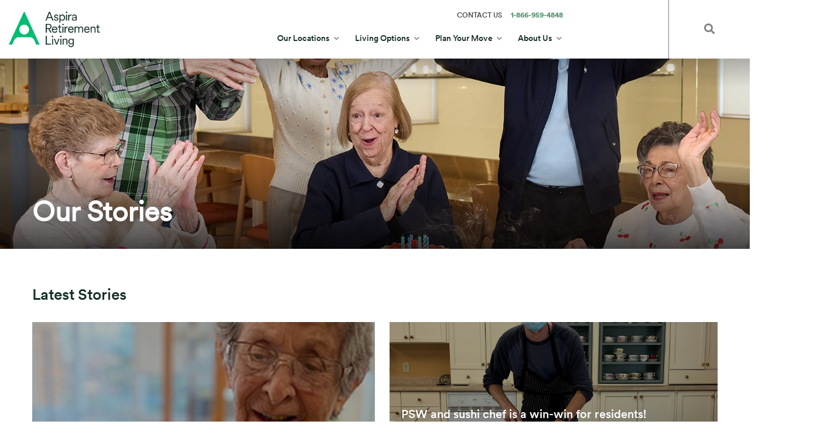

--- FILE ---
content_type: text/html; charset=UTF-8
request_url: https://blog.aspiralife.ca/topic/rosewood-retirement-residence
body_size: 14343
content:
<!doctype html><!--[if lt IE 7]> <html class="no-js lt-ie9 lt-ie8 lt-ie7" lang="en" > <![endif]--><!--[if IE 7]>    <html class="no-js lt-ie9 lt-ie8" lang="en" >        <![endif]--><!--[if IE 8]>    <html class="no-js lt-ie9" lang="en" >               <![endif]--><!--[if gt IE 8]><!--><html class="no-js" lang="en"><!--<![endif]--><head>
    <meta charset="utf-8">
    <meta http-equiv="X-UA-Compatible" content="IE=edge,chrome=1">
    <meta name="author" content="Aspira Retirement Living">
    <meta name="description" content="Rosewood Retirement Residence | Be inspired. Learn about the wonderful people who call us home. This is what Retirement Living in Canada looks like. ">
    <meta name="generator" content="HubSpot">
    <title>Our Stories | Rosewood Retirement Residence</title>
    <link rel="shortcut icon" href="https://blog.aspiralife.ca/hubfs/Aspira-icon-RGB.png">
    
<meta name="viewport" content="width=device-width, initial-scale=1">

    <script src="/hs/hsstatic/jquery-libs/static-1.1/jquery/jquery-1.7.1.js"></script>
<script>hsjQuery = window['jQuery'];</script>
    <meta property="og:description" content="Rosewood Retirement Residence | Be inspired. Learn about the wonderful people who call us home. This is what Retirement Living in Canada looks like. ">
    <meta property="og:title" content="Our Stories | Rosewood Retirement Residence">
    <meta name="twitter:description" content="Rosewood Retirement Residence | Be inspired. Learn about the wonderful people who call us home. This is what Retirement Living in Canada looks like. ">
    <meta name="twitter:title" content="Our Stories | Rosewood Retirement Residence">

    

    
    <style>
a.cta_button{-moz-box-sizing:content-box !important;-webkit-box-sizing:content-box !important;box-sizing:content-box !important;vertical-align:middle}.hs-breadcrumb-menu{list-style-type:none;margin:0px 0px 0px 0px;padding:0px 0px 0px 0px}.hs-breadcrumb-menu-item{float:left;padding:10px 0px 10px 10px}.hs-breadcrumb-menu-divider:before{content:'›';padding-left:10px}.hs-featured-image-link{border:0}.hs-featured-image{float:right;margin:0 0 20px 20px;max-width:50%}@media (max-width: 568px){.hs-featured-image{float:none;margin:0;width:100%;max-width:100%}}.hs-screen-reader-text{clip:rect(1px, 1px, 1px, 1px);height:1px;overflow:hidden;position:absolute !important;width:1px}
</style>

<link rel="stylesheet" href="https://blog.aspiralife.ca/hubfs/hub_generated/module_assets/1/7464605614/1742091362471/module_Site_Search_Input_-_Sienna_2019.min.css">
<link rel="stylesheet" href="/hs/hsstatic/slick/static-1.56/bundles/project.css">
<link rel="stylesheet" href="/hs/hsstatic/legacy-module-support/static-1.27/bundles/legacyGalleryModule.css">
    

    
<!--  Added by GoogleAnalytics integration -->
<script>
var _hsp = window._hsp = window._hsp || [];
_hsp.push(['addPrivacyConsentListener', function(consent) { if (consent.allowed || (consent.categories && consent.categories.analytics)) {
  (function(i,s,o,g,r,a,m){i['GoogleAnalyticsObject']=r;i[r]=i[r]||function(){
  (i[r].q=i[r].q||[]).push(arguments)},i[r].l=1*new Date();a=s.createElement(o),
  m=s.getElementsByTagName(o)[0];a.async=1;a.src=g;m.parentNode.insertBefore(a,m)
})(window,document,'script','//www.google-analytics.com/analytics.js','ga');
  ga('create','UA-62516879-1','auto');
  ga('send','pageview');
}}]);
</script>

<!-- /Added by GoogleAnalytics integration -->

<!--  Added by GoogleAnalytics4 integration -->
<script>
var _hsp = window._hsp = window._hsp || [];
window.dataLayer = window.dataLayer || [];
function gtag(){dataLayer.push(arguments);}

var useGoogleConsentModeV2 = true;
var waitForUpdateMillis = 1000;


if (!window._hsGoogleConsentRunOnce) {
  window._hsGoogleConsentRunOnce = true;

  gtag('consent', 'default', {
    'ad_storage': 'denied',
    'analytics_storage': 'denied',
    'ad_user_data': 'denied',
    'ad_personalization': 'denied',
    'wait_for_update': waitForUpdateMillis
  });

  if (useGoogleConsentModeV2) {
    _hsp.push(['useGoogleConsentModeV2'])
  } else {
    _hsp.push(['addPrivacyConsentListener', function(consent){
      var hasAnalyticsConsent = consent && (consent.allowed || (consent.categories && consent.categories.analytics));
      var hasAdsConsent = consent && (consent.allowed || (consent.categories && consent.categories.advertisement));

      gtag('consent', 'update', {
        'ad_storage': hasAdsConsent ? 'granted' : 'denied',
        'analytics_storage': hasAnalyticsConsent ? 'granted' : 'denied',
        'ad_user_data': hasAdsConsent ? 'granted' : 'denied',
        'ad_personalization': hasAdsConsent ? 'granted' : 'denied'
      });
    }]);
  }
}

gtag('js', new Date());
gtag('set', 'developer_id.dZTQ1Zm', true);
gtag('config', 'G-80XBSXZYQK');
</script>
<script async src="https://www.googletagmanager.com/gtag/js?id=G-80XBSXZYQK"></script>

<!-- /Added by GoogleAnalytics4 integration -->

<!--  Added by GoogleTagManager integration -->
<script>
var _hsp = window._hsp = window._hsp || [];
window.dataLayer = window.dataLayer || [];
function gtag(){dataLayer.push(arguments);}

var useGoogleConsentModeV2 = true;
var waitForUpdateMillis = 1000;



var hsLoadGtm = function loadGtm() {
    if(window._hsGtmLoadOnce) {
      return;
    }

    if (useGoogleConsentModeV2) {

      gtag('set','developer_id.dZTQ1Zm',true);

      gtag('consent', 'default', {
      'ad_storage': 'denied',
      'analytics_storage': 'denied',
      'ad_user_data': 'denied',
      'ad_personalization': 'denied',
      'wait_for_update': waitForUpdateMillis
      });

      _hsp.push(['useGoogleConsentModeV2'])
    }

    (function(w,d,s,l,i){w[l]=w[l]||[];w[l].push({'gtm.start':
    new Date().getTime(),event:'gtm.js'});var f=d.getElementsByTagName(s)[0],
    j=d.createElement(s),dl=l!='dataLayer'?'&l='+l:'';j.async=true;j.src=
    'https://www.googletagmanager.com/gtm.js?id='+i+dl;f.parentNode.insertBefore(j,f);
    })(window,document,'script','dataLayer','GTM-KP77WF6');

    window._hsGtmLoadOnce = true;
};

_hsp.push(['addPrivacyConsentListener', function(consent){
  if(consent.allowed || (consent.categories && consent.categories.analytics)){
    hsLoadGtm();
  }
}]);

</script>

<!-- /Added by GoogleTagManager integration -->



<meta property="og:image" content="https://blog.aspiralife.ca/hubfs/Aspira-01-29-11600_RS_Aug14.jpg">
<meta property="og:image:width" content="1600">
<meta property="og:image:height" content="900">

<meta name="twitter:image" content="https://blog.aspiralife.ca/hubfs/Aspira-01-29-11600_RS_Aug14.jpg">


<meta property="og:url" content="https://blog.aspiralife.ca/topic/rosewood-retirement-residence">
<meta property="og:type" content="blog">
<meta name="twitter:card" content="summary">
<link rel="alternate" type="application/rss+xml" href="https://blog.aspiralife.ca/rss.xml">
<meta name="twitter:domain" content="blog.aspiralife.ca">
<script src="//platform.linkedin.com/in.js" type="text/javascript">
    lang: en_US
</script>

<meta http-equiv="content-language" content="en">
<link rel="stylesheet" href="//7052064.fs1.hubspotusercontent-na1.net/hubfs/7052064/hub_generated/template_assets/DEFAULT_ASSET/1761923143013/template_layout.min.css">


<link rel="stylesheet" href="https://blog.aspiralife.ca/hubfs/hub_generated/template_assets/1/68314374761/1742035385496/template_sienna_style_2022.css">


    <script src="https://kit.fontawesome.com/b35f1bdb7a.js" crossorigin="anonymous"></script>
<link rel="stylesheet" href="https://cdnjs.cloudflare.com/ajax/libs/fancybox/3.5.6/jquery.fancybox.min.css">
<script src="https://cdnjs.cloudflare.com/ajax/libs/fancybox/3.5.6/jquery.fancybox.min.js"></script>



<script>
jQuery(document).ready(function($) {

  var $sticky = $('.sticky');
    var $stickyrStopper = $('.sticky-stopper');
    if (!!$sticky.offset()) { // make sure ".sticky" element exists
    
    var generalSidebarHeight = $sticky.innerHeight();
    var stickyTop = $sticky.offset().top;
    var stickOffset = 70;
    var stickyStopperPosition = $stickyrStopper.offset().top; 
    var stopPoint = stickyStopperPosition - generalSidebarHeight - stickOffset;
    var diff = stopPoint + stickOffset;
      
    var windwidth1 = $(window).width();
    var containerwidth1 = $('.row-fluid .blog-mainsec .wrapper').width()
    var contentlrspace1 = (windwidth1 - containerwidth1) / 2; 
    console.log(windwidth1);
    console.log(containerwidth1);
    console.log(contentlrspace1);
  
    
      $(window).scroll(function(){ // scroll event
        var windowTop = $(window).scrollTop(); // returns number  

        if (stopPoint < windowTop) { 
          $sticky.css({ position: 'relative',  left:'0' , top:'0' }); /* After sticky-stopper Execute */ 
          $sticky.addClass('bottom');

        } else if (stickyTop < windowTop+stickOffset) { 
          $sticky.css({ position: 'fixed', top: stickOffset , left:contentlrspace1 }); /* Enter Into Stickey Div Execute */
          $sticky.removeClass('bottom');
        } else {
          $sticky.css({position: 'absolute', top: '0', left:'0'}); /* BEfore Enter Into Stickey Div Execute */
          $sticky.removeClass('bottom');
        }
      });    

    }
  
});

jQuery(window).load(function() {

  contentspace();
  equalheight('.sameHeight');

});

jQuery(window).resize(function(){

  contentspace();
  equalheight('.sameHeight');
});
  
  function PrintElem(data) 
  {
    data = data.replace('#','');
    var printContents = document.getElementById(data).innerHTML;
    var originalContents = document.body.innerHTML;
    document.body.innerHTML = printContents;
    window.print();
    document.body.innerHTML = originalContents;

    return true;
  }

function contentspace() {
    var windwidth = $(window).width();
    var containerwidth = $('.row-fluid .wrapper').width();
    var contentlrspace = (windwidth - containerwidth) / 2;
    $('.left-space').css('padding-left', contentlrspace);
    $('.right-space').css('padding-right', contentlrspace);
}
  
  equalheight = function(container){

    var currentTallest = 0, currentRowStart = 0, rowDivs = new Array(), $el, topPosition = 0;
    $(container).each(function() {
      $el = $(this);
      $($el).height('auto')
      topPostion = $el.position().top;
      if (currentRowStart != topPostion) {
        for (currentDiv = 0 ; currentDiv < rowDivs.length ; currentDiv++) { rowDivs[currentDiv].outerHeight(currentTallest); } 
        rowDivs.length = 0; // empty the array 
        currentRowStart = topPostion; 
        currentTallest = $el.height(); 
        rowDivs.push($el);
      } else {
        rowDivs.push($el); 
        currentTallest = (currentTallest < $el.height()) ? ($el.height()) : (currentTallest); 
      }
      for (currentDiv = 0 ; currentDiv < rowDivs.length ; currentDiv++) { rowDivs[currentDiv].height(currentTallest); } 
    });
  }

  
</script>





    

</head>
<body class="   hs-content-id-72528918401 hs-blog-listing hs-blog-id-4548655626" style="">
<!--  Added by GoogleTagManager integration -->
<noscript><iframe src="https://www.googletagmanager.com/ns.html?id=GTM-KP77WF6" height="0" width="0" style="display:none;visibility:hidden"></iframe></noscript>

<!-- /Added by GoogleTagManager integration -->

    <div class="header-container-wrapper">
    <div class="header-container container-fluid">

<div class="row-fluid-wrapper row-depth-1 row-number-1 ">
<div class="row-fluid ">
<div class="span12 widget-span widget-type-global_group " style="" data-widget-type="global_group" data-x="0" data-w="12">
<div class="" data-global-widget-path="generated_global_groups/68512212366.html"><div class="row-fluid-wrapper row-depth-1 row-number-1 ">
<div class="row-fluid ">
<div class="span12 widget-span widget-type-cell top" style="" data-widget-type="cell" data-x="0" data-w="12">

<div class="row-fluid-wrapper row-depth-1 row-number-2 ">
<div class="row-fluid ">
<div class="span12 widget-span widget-type-cell top-strip" style="" data-widget-type="cell" data-x="0" data-w="12">

<div class="row-fluid-wrapper row-depth-1 row-number-3 ">
<div class="row-fluid ">
<div id="top-strip" class="span12 widget-span widget-type-cell wrapper" style="" data-widget-type="cell" data-x="0" data-w="12">

<div class="row-fluid-wrapper row-depth-1 row-number-4 ">
<div class="row-fluid ">
<div class="span10 widget-span widget-type-custom_widget contactusbox" style="display:none;" data-widget-type="custom_widget" data-x="0" data-w="10">
<div id="hs_cos_wrapper_module_1647366403406631" class="hs_cos_wrapper hs_cos_wrapper_widget hs_cos_wrapper_type_module widget-type-rich_text" style="" data-hs-cos-general-type="widget" data-hs-cos-type="module"><span id="hs_cos_wrapper_module_1647366403406631_" class="hs_cos_wrapper hs_cos_wrapper_widget hs_cos_wrapper_type_rich_text" style="" data-hs-cos-general-type="widget" data-hs-cos-type="rich_text"><p style="display: flex;">CONTACT US&nbsp;<strong><span style="color: #599673;">0800 920 2222</span></strong></p></span></div>

</div><!--end widget-span -->
<div class="span2 widget-span widget-type-cell top-searchbox" style="" data-widget-type="cell" data-x="10" data-w="2">

<div class="row-fluid-wrapper row-depth-2 row-number-1 ">
<div class="row-fluid ">
<div class="span9 widget-span widget-type-custom_widget site-search" style="" data-widget-type="custom_widget" data-x="0" data-w="9">
<div id="hs_cos_wrapper_module_608529829" class="hs_cos_wrapper hs_cos_wrapper_widget hs_cos_wrapper_type_module" style="" data-hs-cos-general-type="widget" data-hs-cos-type="module">

<div class="hs-search-field search-container"> 
    <div class="hs-search-field__bar search-container-inner"> 
      <form action="https://blog.siennaliving.ca/hs-search-results">
        
        <div class="a11y-input">
          <label for="search" class="">Search Sienna</label>
          <input type="text" class="hs-search-field__input" name="term" autocomplete="off" aria-label="Search" placeholder="">
        </div>
        <input type="submit" value="Go" id="btnSubmit" class="button search-submit">
        
      </form>
    </div>
    
</div></div>

</div><!--end widget-span -->
<div class="span3 widget-span widget-type-custom_widget search-icon" style="" data-widget-type="custom_widget" data-x="9" data-w="3">
<div id="hs_cos_wrapper_module_404638568" class="hs_cos_wrapper hs_cos_wrapper_widget hs_cos_wrapper_type_module widget-type-text" style="" data-hs-cos-general-type="widget" data-hs-cos-type="module"><span id="hs_cos_wrapper_module_404638568_" class="hs_cos_wrapper hs_cos_wrapper_widget hs_cos_wrapper_type_text" style="" data-hs-cos-general-type="widget" data-hs-cos-type="text"><button id="toggleSiteSearch" type="button" aria-expanded="false"></button></span></div>

</div><!--end widget-span -->
</div><!--end row-->
</div><!--end row-wrapper -->

</div><!--end widget-span -->
</div><!--end row-->
</div><!--end row-wrapper -->

</div><!--end widget-span -->
</div><!--end row-->
</div><!--end row-wrapper -->

</div><!--end widget-span -->
</div><!--end row-->
</div><!--end row-wrapper -->

<div class="row-fluid-wrapper row-depth-1 row-number-1 ">
<div class="row-fluid ">
<div class="span12 widget-span widget-type-cell main-header" style="" data-widget-type="cell" data-x="0" data-w="12">

<div class="row-fluid-wrapper row-depth-1 row-number-2 ">
<div class="row-fluid ">
<div id="headerbox" class="span12 widget-span widget-type-cell wrapper" style="" data-widget-type="cell" data-x="0" data-w="12">

<div class="row-fluid-wrapper row-depth-1 row-number-3 ">
<div class="row-fluid ">
<div class="span10 widget-span widget-type-cell headerbox" style="" data-widget-type="cell" data-x="0" data-w="10">

<div class="row-fluid-wrapper row-depth-2 row-number-1 ">
<div class="row-fluid ">
<div class="span12 widget-span widget-type-custom_widget contactusbox" style="position: relative;     z-index: 999999999;" data-widget-type="custom_widget" data-x="0" data-w="12">
<div id="hs_cos_wrapper_module_16473732443101109" class="hs_cos_wrapper hs_cos_wrapper_widget hs_cos_wrapper_type_module widget-type-rich_text" style="" data-hs-cos-general-type="widget" data-hs-cos-type="module"><span id="hs_cos_wrapper_module_16473732443101109_" class="hs_cos_wrapper hs_cos_wrapper_widget hs_cos_wrapper_type_rich_text" style="" data-hs-cos-general-type="widget" data-hs-cos-type="rich_text"><p style="display: flex;"><a style="color: unset; text-decoration: none;" href="https://www.aspiralife.ca/contact-us/" rel="noopener">CONTACT US</a>&nbsp; &nbsp; &nbsp;<strong><span style="color: #599673;"><a style="color: unset; text-decoration: none;" href="tel:+18669594848" rel="noopener">1-866-959-4848<span></span></a></span></strong></p></span></div>

</div><!--end widget-span -->
</div><!--end row-->
</div><!--end row-wrapper -->

<div class="row-fluid-wrapper row-depth-2 row-number-2 ">
<div class="row-fluid ">
<div class="span3 widget-span widget-type-custom_widget logo" style="" data-widget-type="custom_widget" data-x="0" data-w="3">
<div id="hs_cos_wrapper_module_164918565" class="hs_cos_wrapper hs_cos_wrapper_widget hs_cos_wrapper_type_module widget-type-linked_image" style="" data-hs-cos-general-type="widget" data-hs-cos-type="module">
    






  



<span id="hs_cos_wrapper_module_164918565_" class="hs_cos_wrapper hs_cos_wrapper_widget hs_cos_wrapper_type_linked_image" style="" data-hs-cos-general-type="widget" data-hs-cos-type="linked_image"><a href="https://www.aspiralife.ca/" target="_parent" id="hs-link-module_164918565_" style="border-width:0px;border:0px;"><img src="https://blog.aspiralife.ca/hs-fs/hubfs/Aspira%20Logos/Aspira-logo-lockup-RGB.png?width=3368&amp;height=1403&amp;name=Aspira-logo-lockup-RGB.png" class="hs-image-widget " width="3368" height="1403" alt="Aspira-logo-lockup-RGB" title="Aspira-logo-lockup-RGB" srcset="https://blog.aspiralife.ca/hs-fs/hubfs/Aspira%20Logos/Aspira-logo-lockup-RGB.png?width=1684&amp;height=702&amp;name=Aspira-logo-lockup-RGB.png 1684w, https://blog.aspiralife.ca/hs-fs/hubfs/Aspira%20Logos/Aspira-logo-lockup-RGB.png?width=3368&amp;height=1403&amp;name=Aspira-logo-lockup-RGB.png 3368w, https://blog.aspiralife.ca/hs-fs/hubfs/Aspira%20Logos/Aspira-logo-lockup-RGB.png?width=5052&amp;height=2105&amp;name=Aspira-logo-lockup-RGB.png 5052w, https://blog.aspiralife.ca/hs-fs/hubfs/Aspira%20Logos/Aspira-logo-lockup-RGB.png?width=6736&amp;height=2806&amp;name=Aspira-logo-lockup-RGB.png 6736w, https://blog.aspiralife.ca/hs-fs/hubfs/Aspira%20Logos/Aspira-logo-lockup-RGB.png?width=8420&amp;height=3508&amp;name=Aspira-logo-lockup-RGB.png 8420w, https://blog.aspiralife.ca/hs-fs/hubfs/Aspira%20Logos/Aspira-logo-lockup-RGB.png?width=10104&amp;height=4209&amp;name=Aspira-logo-lockup-RGB.png 10104w" sizes="(max-width: 3368px) 100vw, 3368px"></a></span></div>

</div><!--end widget-span -->
<div class="span9 widget-span widget-type-custom_widget mainmenu" style="" data-widget-type="custom_widget" data-x="3" data-w="9">
<div id="hs_cos_wrapper_module_264359231" class="hs_cos_wrapper hs_cos_wrapper_widget hs_cos_wrapper_type_module widget-type-menu" style="" data-hs-cos-general-type="widget" data-hs-cos-type="module">
<span id="hs_cos_wrapper_module_264359231_" class="hs_cos_wrapper hs_cos_wrapper_widget hs_cos_wrapper_type_menu" style="" data-hs-cos-general-type="widget" data-hs-cos-type="menu"><div id="hs_menu_wrapper_module_264359231_" class="hs-menu-wrapper active-branch flyouts hs-menu-flow-horizontal" role="navigation" data-sitemap-name="default" data-menu-id="68517711363" aria-label="Navigation Menu">
 <ul role="menu">
  <li class="hs-menu-item hs-menu-depth-1 hs-item-has-children" role="none"><a href="https://www.aspiralife.ca/our-locations" aria-haspopup="true" aria-expanded="false" role="menuitem">Our Locations</a>
   <ul role="menu" class="hs-menu-children-wrapper">
    <li class="hs-menu-item hs-menu-depth-2" role="none"><a href="https://www.aspiralife.ca/our-locations" role="menuitem">Find your Local Community</a></li>
   </ul></li>
  <li class="hs-menu-item hs-menu-depth-1 hs-item-has-children" role="none"><a href="https://www.aspiralife.ca/living-options" aria-haspopup="true" aria-expanded="false" role="menuitem">Living Options</a>
   <ul role="menu" class="hs-menu-children-wrapper">
    <li class="hs-menu-item hs-menu-depth-2" role="none"><a href="https://www.aspiralife.ca/living-options/seniors-apartments/" role="menuitem">Seniors Apartments</a></li>
    <li class="hs-menu-item hs-menu-depth-2" role="none"><a href="https://www.aspiralife.ca/living-options/independent-living/" role="menuitem">Independent Living</a></li>
    <li class="hs-menu-item hs-menu-depth-2" role="none"><a href="https://www.aspiralife.ca/living-options/assisted-living/" role="menuitem">Assisted Living</a></li>
    <li class="hs-menu-item hs-menu-depth-2" role="none"><a href="https://www.aspiralife.ca/living-options/respite-care/" role="menuitem">Respite Care</a></li>
    <li class="hs-menu-item hs-menu-depth-2" role="none"><a href="https://www.aspiralife.ca/living-options/memory-care/" role="menuitem">Memory Care</a></li>
   </ul></li>
  <li class="hs-menu-item hs-menu-depth-1 hs-item-has-children" role="none"><a href="https://www.aspiralife.ca/plan-your-move" aria-haspopup="true" aria-expanded="false" role="menuitem">Plan Your Move</a>
   <ul role="menu" class="hs-menu-children-wrapper">
    <li class="hs-menu-item hs-menu-depth-2" role="none"><a href="https://www.aspiralife.ca/plan-your-move/how-to-get-started/" role="menuitem">How to Get Started</a></li>
    <li class="hs-menu-item hs-menu-depth-2" role="none"><a href="https://www.aspiralife.ca/Plan-Your-Move/Feature-Webinars" role="menuitem">Feature Webinars</a></li>
    <li class="hs-menu-item hs-menu-depth-2" role="none"><a href="https://www.aspiralife.ca/plan-your-move/affordable-options/" role="menuitem">Affordable Options</a></li>
    <li class="hs-menu-item hs-menu-depth-2" role="none"><a href="https://www.aspiralife.ca/plan-your-move/faqs/" role="menuitem">FAQs</a></li>
   </ul></li>
  <li class="hs-menu-item hs-menu-depth-1 hs-item-has-children" role="none"><a href="https://www.aspiralife.ca/about-us" aria-haspopup="true" aria-expanded="false" role="menuitem">About Us</a>
   <ul role="menu" class="hs-menu-children-wrapper">
    <li class="hs-menu-item hs-menu-depth-2" role="none"><a href="https://www.aspiralife.ca/about-us/essence-of-aspira" role="menuitem">Essence of Aspira</a></li>
    <li class="hs-menu-item hs-menu-depth-2" role="none"><a href="https://www.aspiralife.ca/about-us/our-blogs/" role="menuitem">Our Blogs</a></li>
    <li class="hs-menu-item hs-menu-depth-2" role="none"><a href="https://www.aspiralife.ca/About-Us/Leadership-Team" role="menuitem">Leadership Team</a></li>
    <li class="hs-menu-item hs-menu-depth-2" role="none"><a href="https://www.aspiralife.ca/About-Us/Quality" role="menuitem">Quality</a></li>
   </ul></li>
 </ul>
</div></span></div>

</div><!--end widget-span -->
</div><!--end row-->
</div><!--end row-wrapper -->

</div><!--end widget-span -->
<div class="span2 widget-span widget-type-cell bottom-searchbox" style="" data-widget-type="cell" data-x="10" data-w="2">

<div class="row-fluid-wrapper row-depth-2 row-number-3 ">
<div class="row-fluid ">
<div class="span9 widget-span widget-type-custom_widget site-search" style="" data-widget-type="custom_widget" data-x="0" data-w="9">
<div id="hs_cos_wrapper_module_1647366832807748" class="hs_cos_wrapper hs_cos_wrapper_widget hs_cos_wrapper_type_module" style="" data-hs-cos-general-type="widget" data-hs-cos-type="module">

<div class="hs-search-field search-container"> 
    <div class="hs-search-field__bar search-container-inner"> 
      <form action="https://blog.siennaliving.ca/hs-search-results">
        
        <div class="a11y-input">
          <label for="search" class="">Search Sienna</label>
          <input type="text" class="hs-search-field__input" name="term" autocomplete="off" aria-label="Search" placeholder="">
        </div>
        <input type="submit" value="Go" id="btnSubmit" class="button search-submit">
        
      </form>
    </div>
    
</div></div>

</div><!--end widget-span -->
<div class="span3 widget-span widget-type-custom_widget search-icon" style="" data-widget-type="custom_widget" data-x="9" data-w="3">
<div id="hs_cos_wrapper_module_1647366832807749" class="hs_cos_wrapper hs_cos_wrapper_widget hs_cos_wrapper_type_module widget-type-text" style="" data-hs-cos-general-type="widget" data-hs-cos-type="module"><span id="hs_cos_wrapper_module_1647366832807749_" class="hs_cos_wrapper hs_cos_wrapper_widget hs_cos_wrapper_type_text" style="" data-hs-cos-general-type="widget" data-hs-cos-type="text"><button id="toggleSiteSearch" type="button" aria-expanded="false"></button></span></div>

</div><!--end widget-span -->
</div><!--end row-->
</div><!--end row-wrapper -->

</div><!--end widget-span -->
</div><!--end row-->
</div><!--end row-wrapper -->

</div><!--end widget-span -->
</div><!--end row-->
</div><!--end row-wrapper -->

</div><!--end widget-span -->
</div><!--end row-->
</div><!--end row-wrapper -->

</div><!--end widget-span -->
</div><!--end row-->
</div><!--end row-wrapper -->
</div>
</div><!--end widget-span -->
</div><!--end row-->
</div><!--end row-wrapper -->

    </div><!--end header -->
</div><!--end header wrapper -->

<div class="body-container-wrapper">
    <div class="body-container container-fluid">

<div class="row-fluid-wrapper row-depth-1 row-number-1 ">
<div class="row-fluid ">


<div class="span12 widget-span widget-type-cell hero-section bgimg-main" style="" data-widget-type="cell" data-x="0" data-w="12">

<div class="row-fluid-wrapper row-depth-1 row-number-2 ">
<div class="row-fluid ">
<div class="span12 widget-span widget-type-custom_widget bg-img" style="" data-widget-type="custom_widget" data-x="0" data-w="12">
<div id="hs_cos_wrapper_module_1549530407567133" class="hs_cos_wrapper hs_cos_wrapper_widget hs_cos_wrapper_type_module widget-type-linked_image" style="" data-hs-cos-general-type="widget" data-hs-cos-type="module">
    






  



<span id="hs_cos_wrapper_module_1549530407567133_" class="hs_cos_wrapper hs_cos_wrapper_widget hs_cos_wrapper_type_linked_image" style="" data-hs-cos-general-type="widget" data-hs-cos-type="linked_image"><a href="//www.siennaliving.ca" target="_blank" id="hs-link-module_1549530407567133_" rel="noopener" style="border-width:0px;border:0px;"><img src="https://blog.aspiralife.ca/hs-fs/hubfs/Aspira-01-29-11600_RS_Aug14.jpg?width=1600&amp;height=900&amp;name=Aspira-01-29-11600_RS_Aug14.jpg" class="hs-image-widget " width="1600" height="900" alt="Aspira-01-29-11600_RS_Aug14" title="Aspira-01-29-11600_RS_Aug14" srcset="https://blog.aspiralife.ca/hs-fs/hubfs/Aspira-01-29-11600_RS_Aug14.jpg?width=800&amp;height=450&amp;name=Aspira-01-29-11600_RS_Aug14.jpg 800w, https://blog.aspiralife.ca/hs-fs/hubfs/Aspira-01-29-11600_RS_Aug14.jpg?width=1600&amp;height=900&amp;name=Aspira-01-29-11600_RS_Aug14.jpg 1600w, https://blog.aspiralife.ca/hs-fs/hubfs/Aspira-01-29-11600_RS_Aug14.jpg?width=2400&amp;height=1350&amp;name=Aspira-01-29-11600_RS_Aug14.jpg 2400w, https://blog.aspiralife.ca/hs-fs/hubfs/Aspira-01-29-11600_RS_Aug14.jpg?width=3200&amp;height=1800&amp;name=Aspira-01-29-11600_RS_Aug14.jpg 3200w, https://blog.aspiralife.ca/hs-fs/hubfs/Aspira-01-29-11600_RS_Aug14.jpg?width=4000&amp;height=2250&amp;name=Aspira-01-29-11600_RS_Aug14.jpg 4000w, https://blog.aspiralife.ca/hs-fs/hubfs/Aspira-01-29-11600_RS_Aug14.jpg?width=4800&amp;height=2700&amp;name=Aspira-01-29-11600_RS_Aug14.jpg 4800w" sizes="(max-width: 1600px) 100vw, 1600px"></a></span></div>

</div><!--end widget-span -->
</div><!--end row-->
</div><!--end row-wrapper -->

<div class="row-fluid-wrapper row-depth-1 row-number-3 ">
<div class="row-fluid ">
<div class="span12 widget-span widget-type-cell wrapper" style="" data-widget-type="cell" data-x="0" data-w="12">

<div class="row-fluid-wrapper row-depth-1 row-number-4 ">
<div class="row-fluid ">
<div class="span12 widget-span widget-type-custom_widget hero-title" style="" data-widget-type="custom_widget" data-x="0" data-w="12">
<div id="hs_cos_wrapper_module_154953037405788" class="hs_cos_wrapper hs_cos_wrapper_widget hs_cos_wrapper_type_module widget-type-header" style="" data-hs-cos-general-type="widget" data-hs-cos-type="module">



<span id="hs_cos_wrapper_module_154953037405788_" class="hs_cos_wrapper hs_cos_wrapper_widget hs_cos_wrapper_type_header" style="" data-hs-cos-general-type="widget" data-hs-cos-type="header"><h1>Our Stories</h1></span></div>

</div><!--end widget-span -->
</div><!--end row-->
</div><!--end row-wrapper -->

</div><!--end widget-span -->
</div><!--end row-->
</div><!--end row-wrapper -->

</div><!--end widget-span -->


</div><!--end row-->
</div><!--end row-wrapper -->

<div class="row-fluid-wrapper row-depth-1 row-number-5 ">
<div class="row-fluid ">
<div class="span12 widget-span widget-type-custom_widget " style="" data-widget-type="custom_widget" data-x="0" data-w="12">
<div id="hs_cos_wrapper_module_1549875924467672" class="hs_cos_wrapper hs_cos_wrapper_widget hs_cos_wrapper_type_module" style="" data-hs-cos-general-type="widget" data-hs-cos-type="module"></div>

</div><!--end widget-span -->
</div><!--end row-->
</div><!--end row-wrapper -->

<div class="row-fluid-wrapper row-depth-1 row-number-6 ">
<div class="row-fluid ">


<div class="span12 widget-span widget-type-cell wrapper latest-strorysecwrap" style="" data-widget-type="cell" data-x="0" data-w="12">

<div class="row-fluid-wrapper row-depth-1 row-number-7 ">
<div class="row-fluid ">
<div class="span12 widget-span widget-type-custom_widget " style="" data-widget-type="custom_widget" data-x="0" data-w="12">
<div id="hs_cos_wrapper_module_1549636145551153" class="hs_cos_wrapper hs_cos_wrapper_widget hs_cos_wrapper_type_module widget-type-text" style="" data-hs-cos-general-type="widget" data-hs-cos-type="module"><span id="hs_cos_wrapper_module_1549636145551153_" class="hs_cos_wrapper hs_cos_wrapper_widget hs_cos_wrapper_type_text" style="" data-hs-cos-general-type="widget" data-hs-cos-type="text"><h2 class="latest-title">Latest Stories</h2></span></div>

</div><!--end widget-span -->
</div><!--end row-->
</div><!--end row-wrapper -->

<div class="row-fluid-wrapper row-depth-1 row-number-8 ">
<div class="row-fluid ">
<div class="span12 widget-span widget-type-raw_jinja " style="" data-widget-type="raw_jinja" data-x="0" data-w="12">
<div class="latest-strorysec fl100">
  
    
      <div class="post-item">
        <div class="post-image fl100" style="background: url('https://blog.aspiralife.ca/hubfs/Our%20Stories-2021/01042021-Happy%20New%20Year%202021/010332021/Molly-1.jpg')  ">
          <div class="item-wrapper">
            
            
            <div class="title-wrap">
              <div class="post-title"><h2><a href="https://blog.aspiralife.ca/ringing-in-2022">Ringing in 2022</a></h2></div>
              <div class="post-date">January 10, 2022</div>
              <div class="post-recents-topic">
                
                <p id="hubspot-topic_data"> 
                  
                  <a class="topic-link" href="https://blog.aspiralife.ca/topic/island-park-retirement-residence">Island Park Retirement Residence</a>
                  
                </p>
                  
              </div>
            </div>
          </div>
          <div class="read-more-link"><a class="more-link" href="https://blog.aspiralife.ca/ringing-in-2022"><i class="fa fa-link" aria-hidden="true"></i></a></div>
        </div>
      </div>
    
  
    
      <div class="post-item">
        <div class="post-image fl100" style="background: url('https://blog.aspiralife.ca/hubfs/Our%20Stories-2021/11182021-OG%20Rosewood%20Mon/BrandonGray-1600x900.jpg')  ">
          <div class="item-wrapper">
            
            
            <div class="title-wrap">
              <div class="post-title"><h2><a href="https://blog.aspiralife.ca/psw-and-sushi-chef-is-a-win-win-for-residents">PSW and sushi chef is a win-win for residents!</a></h2></div>
              <div class="post-date">November 22, 2021</div>
              <div class="post-recents-topic">
                
                <p id="hubspot-topic_data"> 
                  
                  <a class="topic-link" href="https://blog.aspiralife.ca/topic/stories-from-our-team">Stories from our Team</a>
                  
                </p>
                  
              </div>
            </div>
          </div>
          <div class="read-more-link"><a class="more-link" href="https://blog.aspiralife.ca/psw-and-sushi-chef-is-a-win-win-for-residents"><i class="fa fa-link" aria-hidden="true"></i></a></div>
        </div>
      </div>
    
  
    
      <div class="post-item">
        <div class="post-image fl100" style="background: url('https://blog.aspiralife.ca/hubfs/Our%20Stories/101022020-Thanksgiving%20at%20Rosewood/IMG_8304.jpg')  ">
          <div class="item-wrapper">
            
            
            <div class="title-wrap">
              <div class="post-title"><h2><a href="https://blog.aspiralife.ca/thanksgiving-at-rosewood">Thanksgiving at Rosewood</a></h2></div>
              <div class="post-date">October 12, 2020</div>
              <div class="post-recents-topic">
                
                <p id="hubspot-topic_data"> 
                  
                  <a class="topic-link" href="https://blog.aspiralife.ca/topic/innovative-programs">Innovative Programs</a>
                  
                </p>
                  
              </div>
            </div>
          </div>
          <div class="read-more-link"><a class="more-link" href="https://blog.aspiralife.ca/thanksgiving-at-rosewood"><i class="fa fa-link" aria-hidden="true"></i></a></div>
        </div>
      </div>
    
  
    
  
    
  
    
  
        <div class="post-item">
        <div class="post-image fl100" style="background: url('https://blog.aspiralife.ca/hubfs/Wendy_Images/GettyImages-1504550028_RT.jpg')">
          <div class="item-wrapper">
            
            
            <div class="title-wrap">
              <div class="post-title"><h2><a href="https://blog.aspiralife.ca/lestweforget">Lest We Forget</a></h2></div>
              <div class="post-date">September 18, 2025</div>
              <div class="post-recents-topic">
                <p id="hubspot-topic_data">
                </p>
              </div>
            </div>
          </div>
          <div class="read-more-link"><a class="more-link" href="https://blog.aspiralife.ca/lestweforget"><i class="fa fa-link" aria-hidden="true"></i></a></div>
        </div>
      </div>
</div>

<script>
  $(document).ready(function(){
    $('.latest-strorysec .post-item:first-child').wrapAll('<div class="left-storybox"></div>');
    $('.latest-strorysec .post-item::nth-child(n+2)').wrapAll('<div class="right-storybox"></div>');

    $('.latest-strorysec .right-storybox .post-item:first-child').wrapAll('<div class="right_top-storybox"></div>');
    $('.latest-strorysec .right-storybox .post-item::nth-child(n+2)').wrapAll('<div class="right_bottom-storybox"></div>');

  });
</script></div><!--end widget-span -->

</div><!--end row-->
</div><!--end row-wrapper -->

</div><!--end widget-span -->


</div><!--end row-->
</div><!--end row-wrapper -->

<div class="row-fluid-wrapper row-depth-1 row-number-9 ">
<div class="row-fluid ">
<div class="span12 widget-span widget-type-cell featured-img" style="height:325px; margin-top:100px; background-size:cover; background-position: center;" data-widget-type="cell" data-x="0" data-w="12">

<div class="row-fluid-wrapper row-depth-1 row-number-10 ">
<div class="row-fluid ">
<div class="span12 widget-span widget-type-custom_widget " style="" data-widget-type="custom_widget" data-x="0" data-w="12">
<div id="hs_cos_wrapper_module_164806504761997" class="hs_cos_wrapper hs_cos_wrapper_widget hs_cos_wrapper_type_module widget-type-linked_image" style="" data-hs-cos-general-type="widget" data-hs-cos-type="module">
    






  



<span id="hs_cos_wrapper_module_164806504761997_" class="hs_cos_wrapper hs_cos_wrapper_widget hs_cos_wrapper_type_linked_image" style="" data-hs-cos-general-type="widget" data-hs-cos-type="linked_image"><img src="https://blog.aspiralife.ca/hubfs/Aspira-Photo-Hand-Painting-04-LR%20(2).jpg" class="hs-image-widget " style="max-width: 100%; height: auto;" alt="Aspira-Photo-Hand-Painting-04-LR (2)" title="Aspira-Photo-Hand-Painting-04-LR (2)"></span></div>

</div><!--end widget-span -->
</div><!--end row-->
</div><!--end row-wrapper -->

</div><!--end widget-span -->
</div><!--end row-->
</div><!--end row-wrapper -->

<div class="row-fluid-wrapper row-depth-1 row-number-11 ">
<div class="row-fluid ">
<div class="span12 widget-span widget-type-cell blog-mainsec" style="" data-widget-type="cell" data-x="0" data-w="12">

<div class="row-fluid-wrapper row-depth-1 row-number-12 ">
<div class="row-fluid ">
<div class="span12 widget-span widget-type-cell wrapper" style="" data-widget-type="cell" data-x="0" data-w="12">

<div class="row-fluid-wrapper row-depth-1 row-number-13 ">
<div class="row-fluid ">
<div class="span9 widget-span widget-type-cell blog-left" style="" data-widget-type="cell" data-x="0" data-w="9">

<div class="row-fluid-wrapper row-depth-1 row-number-14 ">
<div class="row-fluid ">


<div class="span12 widget-span widget-type-cell feature-topicsec" style="" data-widget-type="cell" data-x="0" data-w="12">

<div class="row-fluid-wrapper row-depth-2 row-number-1 ">
<div class="row-fluid ">
<div class="span12 widget-span widget-type-custom_widget title" style="" data-widget-type="custom_widget" data-x="0" data-w="12">
<div id="hs_cos_wrapper_module_15495305935322264" class="hs_cos_wrapper hs_cos_wrapper_widget hs_cos_wrapper_type_module widget-type-header" style="" data-hs-cos-general-type="widget" data-hs-cos-type="module">



<span id="hs_cos_wrapper_module_15495305935322264_" class="hs_cos_wrapper hs_cos_wrapper_widget hs_cos_wrapper_type_header" style="" data-hs-cos-general-type="widget" data-hs-cos-type="header"><h3>Featured Stories</h3></span></div>

</div><!--end widget-span -->
</div><!--end row-->
</div><!--end row-wrapper -->

<div class="row-fluid-wrapper row-depth-2 row-number-2 ">
<div class="row-fluid ">
<div class="span12 widget-span widget-type-custom_widget listing" style="display: flex;" data-widget-type="custom_widget" data-x="0" data-w="12">
<div id="hs_cos_wrapper_module_16474557355022349" class="hs_cos_wrapper hs_cos_wrapper_widget hs_cos_wrapper_type_module widget-type-post_filter" style="" data-hs-cos-general-type="widget" data-hs-cos-type="module"><style>
  
  #hs_cos_wrapper_module_16474557355022349{
   display:flex; 
  }

  ul.filtereditems{
   list-style-type:none;
   padding:0;
   text-align:center;
  }
  
  .filterfullcontainer{
   display:flex; 
  }
  
  .filterbycontainer{
   background-color:#028651;
   border-right:1px solid grey;
   width:20%;
    display: flex;
    justify-content: center;
    align-items: center;
    min-height:100px;
  }
  
  .filterbycontainer p{
   color:#FFFFFF; 
  }
  
  .filtereditemscontainer{
   width:80%; 
   padding:20px;
  }
  
  ul.filtereditems li{
   width:25%; 
   padding:10px 0px;
  }
  
  ul.filtereditems li a{
   padding:0px;
   color:#626262;
  }
  
  ul.filtereditems{
   display:flex;
   flex-flow: row wrap;
  }
  
  ul.filtereditems li a:hover{
    color:#028651;
  }
  
  #\31{
   order:1;
    position:relative;
  }
  
  
  #\34{
    order:2;
    position:relative;
  }
  
  
  #\35 {
    order:3;
    position:relative;
  }
  
  
  #\37{
    order:6;
    position:relative;
  }

  
  #\38{
   order:7;
    position:relative;
  }
  
  
  #\39{
    order:5;
    position:relative;
  }
  
 
  
  #\31 0{
    order:4;
    position:relative;
  }
  
  
  
  @media all and (max-width:980px){
   #hs_cos_wrapper_module_16474557355022349{
   display:flex; 
     flex-flow:column;
  } 
    .filterbycontainer, .filtereditemscontainer{
     width:100%; 
    }
  }
  
  @media all and (max-width:767px){
   ul.filtereditems li {
    width: 50%;
    padding: 10px;
} 
  }

</style>

<div class="filterbycontainer">
<p>Filter By Categories</p>
</div><!--.filterbycontainer-->


<div class="filtereditemscontainer">
<ul class="filtereditems">

  
<li id="1"><a href="https://blog.aspiralife.ca/topic/ontario">Ontario</a></li>
  

  

  
<li id="3"><a href="https://blog.aspiralife.ca/topic/innovative-programs">Innovative Programs</a></li>
  

  

  
<li id="5"><a href="https://blog.aspiralife.ca/topic/inspirational-life">Inspirational Life</a></li>
  

  
<li id="6"><a href="https://blog.aspiralife.ca/topic/british-columbia">British Columbia</a></li>
  

  

  

  

  
<li id="10"><a href="https://blog.aspiralife.ca/topic/artists-art-programs">Artists &amp; Art Programs</a></li>
  

  
<li id="11"><a href="https://blog.aspiralife.ca/topic/giving-back">Giving Back</a></li>
  

  

  

  

  

  

  

  

  

  

  

  

  

  

  

  

  

  

  

  

  

  

  

  

  

  

  

  

  

  

  

  

  

  

  

  

  

  

  

  

  

  

  

  

  

  

  

  

  

  

  

  

  

  

  

  

  

  

  

  

  

  

  

  

  

  

  

  

  

  

  

  

  

  

  

  

  

  

  

  

  

  

  

  

  

  

  

  

  

  

  

  

  

  

  

  

  

  

  

  

  

  

  

  

  

  

  

  

  

  

  

  

  

  

  

  

  

  

  

  

  

  

  

  

  

  

  

  

  

  

  

  

  

  

  

  

  

  

  

  

  

  

  

  

  

  

  

  

  

  

  

  

  

  

  

  

  

  

  

  

</ul><!--.filtereditems-->
</div><!--.filtereditemscontainer--></div>

</div><!--end widget-span -->
</div><!--end row-->
</div><!--end row-wrapper -->

</div><!--end widget-span -->


</div><!--end row-->
</div><!--end row-wrapper -->

<div class="row-fluid-wrapper row-depth-1 row-number-1 ">
<div class="row-fluid ">
<div class="span12 widget-span widget-type-custom_widget " style="display:none;" data-widget-type="custom_widget" data-x="0" data-w="12">
<div id="hs_cos_wrapper_module_1553074437275270" class="hs_cos_wrapper hs_cos_wrapper_widget hs_cos_wrapper_type_module widget-type-text" style="" data-hs-cos-general-type="widget" data-hs-cos-type="module"><span id="hs_cos_wrapper_module_1553074437275270_" class="hs_cos_wrapper hs_cos_wrapper_widget hs_cos_wrapper_type_text" style="" data-hs-cos-general-type="widget" data-hs-cos-type="text"></span></div>

</div><!--end widget-span -->
</div><!--end row-->
</div><!--end row-wrapper -->

<div class="row-fluid-wrapper row-depth-1 row-number-2 ">
<div class="row-fluid ">
<div class="span12 widget-span widget-type-custom_widget " style="" data-widget-type="custom_widget" data-x="0" data-w="12">
<div id="hs_cos_wrapper_module_151456960811572" class="hs_cos_wrapper hs_cos_wrapper_widget hs_cos_wrapper_type_module widget-type-blog_content" style="" data-hs-cos-general-type="widget" data-hs-cos-type="module">
   <style>
.span12.widget-span.widget-type-custom_widget.postfollow_icon{
padding-left:0%; 
}
</style>
<div class="blog-section">
<div class="blog-listing-wrapper cell-wrapper">
<div class="blog-section">
<div class="blog-listing-wrapper cell-wrapper">
<div class="post-listing post-listwrap ">
<div class="post-item">
<div class="post-item-inner">
<div class="article-imagewrap fl100">
<a href="https://blog.aspiralife.ca/rosewoods-cinderella-is-more-than-just-an-amazing-volunteer-shes-ex-military" title="" class="">
<div class="article-image" style="background:url('https://blog.aspiralife.ca/hubfs/Our%20Stories/Story43_364x164_RH.jpg')"></div>
</a>
<div class="post-topic">
<a class="topic-link" href="https://blog.aspiralife.ca/topic/rosewood-retirement-residence">Rosewood Retirement Residence</a>
</div>
</div>
<div class="post-body clearfix fl100">
<div class="sameheight">
<div class="post-boxtitle"><h2><a href="https://blog.aspiralife.ca/rosewoods-cinderella-is-more-than-just-an-amazing-volunteer-shes-ex-military">Rosewood’s Cinderella is more than just an amazing volunteer — she’s ex-military</a></h2></div>
<div class="post-date listing-date"> Apr 24, 2017</div>
<div class="post-boxcontent">Cindy has served overseas with the Canadian Armed Forces and her real joy is volunteering at Rosewood Retirement Residence. </div> 
</div>
<div class="post-item-bottom">
<div class="social-shares">
<a href="https://www.facebook.com/sharer/sharer.php?u=https://blog.aspiralife.ca/rosewoods-cinderella-is-more-than-just-an-amazing-volunteer-shes-ex-military&amp;title=Rosewood’s%20Cinderella%20is%20more%20than%20just%20an%20amazing%20volunteer%20—%20she’s%20ex-military&amp;picture=https://cdn2.hubspot.net/hubfs/2203778/Our%20Stories/Story43_364x164_RH.jpg&amp;description=Cindy%20has%20served%20overseas%20with%20the%20Canadian%20Armed%20Forces%20and%20her%20real%20joy%20is%20volunteering%20at%20Rosewood%20Retirement%20Residence." title="Share on Facebook" target="_blank" onclick="return !window.open(this.href, 'Facebook', 'width=600,height=500')"><i class="fa fa-facebook" aria-hidden="true"></i> </a>
<a href="http://www.linkedin.com/shareArticle?mini=true&amp;url=https://blog.aspiralife.ca/rosewoods-cinderella-is-more-than-just-an-amazing-volunteer-shes-ex-military&amp;title=Rosewood’s%20Cinderella%20is%20more%20than%20just%20an%20amazing%20volunteer%20—%20she’s%20ex-military&amp;summary=Cindy%20has%20served%20overseas%20with%20the%20Canadian%20Armed%20Forces%20and%20her%20real%20joy%20is%20volunteering%20at%20Rosewood%20Retirement%20Residence." target="_blank" title="Share on LinkedIn" onclick="return !window.open(this.href, 'LinkedIn', 'width=600,height=500')"><i class="fa fa-linkedin" aria-hidden="true"></i></a>
<!--                                         <a href="https://twitter.com/share?source=https://blog.aspiralife.ca/rosewoods-cinderella-is-more-than-just-an-amazing-volunteer-shes-ex-military&text=Rosewood’s Cinderella is more than just an amazing volunteer — she’s ex-military - https://blog.aspiralife.ca/rosewoods-cinderella-is-more-than-just-an-amazing-volunteer-shes-ex-military" target="_blank" title="Tweet" onclick="return !window.open(this.href, 'Twitter', 'width=600,height=500')"><i class="fa fa-twitter" aria-hidden="true"></i></a>                                         -->
<a href="http://pinterest.com/pin/create/link/?url=https://blog.aspiralife.ca/rosewoods-cinderella-is-more-than-just-an-amazing-volunteer-shes-ex-military&amp;media=https://cdn2.hubspot.net/hubfs/2203778/Our%20Stories/Story43_364x164_RH.jpg&amp;description=Cindy%20has%20served%20overseas%20with%20the%20Canadian%20Armed%20Forces%20and%20her%20real%20joy%20is%20volunteering%20at%20Rosewood%20Retirement%20Residence." target="_blank" title="Share on Pinterest" onclick="return !window.open(this.href, 'Pinterest', 'width=600,height=500')"><i class="fa fa-pinterest" aria-hidden="true"></i></a>
<!--                                         <a href="whatsapp://send?text=Rosewood%E2%80%99s+Cinderella+is+more+than+just+an+amazing+volunteer+%E2%80%94+she%E2%80%99s+ex-military - https://blog.aspiralife.ca/rosewoods-cinderella-is-more-than-just-an-amazing-volunteer-shes-ex-military" data-action="share/whatsapp/share" title="Message on Whatsapp"><i class="fa fa-whatsapp" aria-hidden="true"></i></a> -->
</div>
</div>
</div>
</div>
</div>
<div class="post-item">
<div class="post-item-inner">
<div class="article-imagewrap fl100">
<a href="https://blog.aspiralife.ca/whats-this-108-year-olds-secret-never-give-up" title="" class="">
<div class="article-image" style="background:url('https://blog.aspiralife.ca/hubfs/Our%20Stories/Story39_364x164_RH.jpg')"></div>
</a>
<div class="post-topic">
<a class="topic-link" href="https://blog.aspiralife.ca/topic/centenarians">Centenarians</a>
</div>
</div>
<div class="post-body clearfix fl100">
<div class="sameheight">
<div class="post-boxtitle"><h2><a href="https://blog.aspiralife.ca/whats-this-108-year-olds-secret-never-give-up">What’s this 108-year-old’s secret? Never give up.</a></h2></div>
<div class="post-date listing-date"> Mar 01, 2017</div>
<div class="post-boxcontent">Margaret Cruickshank is 108 years old, but she’s not going to let that stop her from doing anything. </div> 
</div>
<div class="post-item-bottom">
<div class="social-shares">
<a href="https://www.facebook.com/sharer/sharer.php?u=https://blog.aspiralife.ca/whats-this-108-year-olds-secret-never-give-up&amp;title=What’s%20this%20108-year-old’s%20secret?%20Never%20give%20up.&amp;picture=https://cdn2.hubspot.net/hubfs/2203778/Our%20Stories/Story39_364x164_RH.jpg&amp;description=Margaret%20Cruickshank%20is%20108%20years%20old,%20but%20she’s%20not%20going%20to%20let%20that%20stop%20her%20from%20doing%20anything." title="Share on Facebook" target="_blank" onclick="return !window.open(this.href, 'Facebook', 'width=600,height=500')"><i class="fa fa-facebook" aria-hidden="true"></i> </a>
<a href="http://www.linkedin.com/shareArticle?mini=true&amp;url=https://blog.aspiralife.ca/whats-this-108-year-olds-secret-never-give-up&amp;title=What’s%20this%20108-year-old’s%20secret?%20Never%20give%20up.&amp;summary=Margaret%20Cruickshank%20is%20108%20years%20old,%20but%20she’s%20not%20going%20to%20let%20that%20stop%20her%20from%20doing%20anything." target="_blank" title="Share on LinkedIn" onclick="return !window.open(this.href, 'LinkedIn', 'width=600,height=500')"><i class="fa fa-linkedin" aria-hidden="true"></i></a>
<!--                                         <a href="https://twitter.com/share?source=https://blog.aspiralife.ca/whats-this-108-year-olds-secret-never-give-up&text=What’s this 108-year-old’s secret? Never give up. - https://blog.aspiralife.ca/whats-this-108-year-olds-secret-never-give-up" target="_blank" title="Tweet" onclick="return !window.open(this.href, 'Twitter', 'width=600,height=500')"><i class="fa fa-twitter" aria-hidden="true"></i></a>                                         -->
<a href="http://pinterest.com/pin/create/link/?url=https://blog.aspiralife.ca/whats-this-108-year-olds-secret-never-give-up&amp;media=https://cdn2.hubspot.net/hubfs/2203778/Our%20Stories/Story39_364x164_RH.jpg&amp;description=Margaret%20Cruickshank%20is%20108%20years%20old,%20but%20she’s%20not%20going%20to%20let%20that%20stop%20her%20from%20doing%20anything." target="_blank" title="Share on Pinterest" onclick="return !window.open(this.href, 'Pinterest', 'width=600,height=500')"><i class="fa fa-pinterest" aria-hidden="true"></i></a>
<!--                                         <a href="whatsapp://send?text=What%E2%80%99s+this+108-year-old%E2%80%99s+secret%3F+Never+give+up. - https://blog.aspiralife.ca/whats-this-108-year-olds-secret-never-give-up" data-action="share/whatsapp/share" title="Message on Whatsapp"><i class="fa fa-whatsapp" aria-hidden="true"></i></a> -->
</div>
</div>
</div>
</div>
</div>
</div>
<div class="blog-pagination">
<a class="all-posts-link" href="https://blog.aspiralife.ca/all">All Posts</a>
</div>
</div>
</div>
</div>
</div>
</div>

</div><!--end widget-span -->
</div><!--end row-->
</div><!--end row-wrapper -->

<div class="row-fluid-wrapper row-depth-1 row-number-3 ">
<div class="row-fluid ">
<div class="span12 widget-span widget-type-custom_widget posthtml_module" style="" data-widget-type="custom_widget" data-x="0" data-w="12">
<div id="hs_cos_wrapper_module_1554187881141396" class="hs_cos_wrapper hs_cos_wrapper_widget hs_cos_wrapper_type_module" style="" data-hs-cos-general-type="widget" data-hs-cos-type="module"></div>

</div><!--end widget-span -->
</div><!--end row-->
</div><!--end row-wrapper -->

<div class="row-fluid-wrapper row-depth-1 row-number-4 ">
<div class="row-fluid ">
<div class="span12 widget-span widget-type-custom_widget postfollow_icon" style="" data-widget-type="custom_widget" data-x="0" data-w="12">
<div id="hs_cos_wrapper_module_1554184254500211" class="hs_cos_wrapper hs_cos_wrapper_widget hs_cos_wrapper_type_module widget-type-social_sharing" style="" data-hs-cos-general-type="widget" data-hs-cos-type="module">






<div class="hs_cos_wrapper hs_cos_wrapper_widget hs_cos_wrapper_type_social_sharing" data-hs-cos-general-type="widget" data-hs-cos-type="social_sharing">
  
  
  
    
    
      
    
    
    
			
		

    <a href="https://www.facebook.com/share.php?u=https%3A%2F%2Fblog.aspiralife.ca%2Ftopic%2Frosewood-retirement-residence%3Futm_medium%3Dsocial%26utm_source%3Dfacebook" target="_blank" rel="noopener" style="width:24px;border-width:0px;border:0px;text-decoration:none;">
      <img src="//7528309.fs1.hubspotusercontent-na1.net/hub/7528309/hubfs/raw_assets/public/mV0_d-web-default-modules_hubspot/img/facebook-color.png?width=24&amp;name=facebook-color.png" class="hs-image-widget hs-image-social-sharing-24" style="height:24px;width:24px;border-radius:3px;border-width:0px;border:0px;" width="24" hspace="0" alt="Share on facebook" srcset="//7528309.fs1.hubspotusercontent-na1.net/hub/7528309/hubfs/raw_assets/public/mV0_d-web-default-modules_hubspot/img/facebook-color.png?width=12&amp;name=facebook-color.png 12w, //7528309.fs1.hubspotusercontent-na1.net/hub/7528309/hubfs/raw_assets/public/mV0_d-web-default-modules_hubspot/img/facebook-color.png?width=24&amp;name=facebook-color.png 24w, //7528309.fs1.hubspotusercontent-na1.net/hub/7528309/hubfs/raw_assets/public/mV0_d-web-default-modules_hubspot/img/facebook-color.png?width=36&amp;name=facebook-color.png 36w, //7528309.fs1.hubspotusercontent-na1.net/hub/7528309/hubfs/raw_assets/public/mV0_d-web-default-modules_hubspot/img/facebook-color.png?width=48&amp;name=facebook-color.png 48w, //7528309.fs1.hubspotusercontent-na1.net/hub/7528309/hubfs/raw_assets/public/mV0_d-web-default-modules_hubspot/img/facebook-color.png?width=60&amp;name=facebook-color.png 60w, //7528309.fs1.hubspotusercontent-na1.net/hub/7528309/hubfs/raw_assets/public/mV0_d-web-default-modules_hubspot/img/facebook-color.png?width=72&amp;name=facebook-color.png 72w" sizes="(max-width: 24px) 100vw, 24px">
    </a>
	

  
  
  
    
    
      
    
    
    
			
		

    <a href="https://www.linkedin.com/shareArticle?mini=true&amp;url=https%3A%2F%2Fblog.aspiralife.ca%2Ftopic%2Frosewood-retirement-residence%3Futm_medium%3Dsocial%26utm_source%3Dlinkedin" target="_blank" rel="noopener" style="width:24px;border-width:0px;border:0px;text-decoration:none;">
      <img src="//7528302.fs1.hubspotusercontent-na1.net/hub/7528302/hubfs/raw_assets/public/mV0_d-web-default-modules_hubspot/img/linkedin-color.png?width=24&amp;name=linkedin-color.png" class="hs-image-widget hs-image-social-sharing-24" style="height:24px;width:24px;border-radius:3px;border-width:0px;border:0px;" width="24" hspace="0" alt="Share on linkedin" srcset="//7528302.fs1.hubspotusercontent-na1.net/hub/7528302/hubfs/raw_assets/public/mV0_d-web-default-modules_hubspot/img/linkedin-color.png?width=12&amp;name=linkedin-color.png 12w, //7528302.fs1.hubspotusercontent-na1.net/hub/7528302/hubfs/raw_assets/public/mV0_d-web-default-modules_hubspot/img/linkedin-color.png?width=24&amp;name=linkedin-color.png 24w, //7528302.fs1.hubspotusercontent-na1.net/hub/7528302/hubfs/raw_assets/public/mV0_d-web-default-modules_hubspot/img/linkedin-color.png?width=36&amp;name=linkedin-color.png 36w, //7528302.fs1.hubspotusercontent-na1.net/hub/7528302/hubfs/raw_assets/public/mV0_d-web-default-modules_hubspot/img/linkedin-color.png?width=48&amp;name=linkedin-color.png 48w, //7528302.fs1.hubspotusercontent-na1.net/hub/7528302/hubfs/raw_assets/public/mV0_d-web-default-modules_hubspot/img/linkedin-color.png?width=60&amp;name=linkedin-color.png 60w, //7528302.fs1.hubspotusercontent-na1.net/hub/7528302/hubfs/raw_assets/public/mV0_d-web-default-modules_hubspot/img/linkedin-color.png?width=72&amp;name=linkedin-color.png 72w" sizes="(max-width: 24px) 100vw, 24px">
    </a>
	

  
  
  

  
  
  

  
  
  

</div></div>

</div><!--end widget-span -->
</div><!--end row-->
</div><!--end row-wrapper -->

<div class="row-fluid-wrapper row-depth-1 row-number-5 ">
<div class="row-fluid ">
<div class="span12 widget-span widget-type-custom_widget image_gallery" style="" data-widget-type="custom_widget" data-x="0" data-w="12">
<div id="hs_cos_wrapper_module_1553077291756731" class="hs_cos_wrapper hs_cos_wrapper_widget hs_cos_wrapper_type_module widget-type-gallery" style="" data-hs-cos-general-type="widget" data-hs-cos-type="module">




    


  


<span id="hs_cos_wrapper_module_1553077291756731_Gallery" class="hs_cos_wrapper hs_cos_wrapper_widget hs_cos_wrapper_type_gallery" style="" data-hs-cos-general-type="widget" data-hs-cos-type="gallery"><!--[if lt IE 9]><div id="hs_cos_gallery_module_1553077291756731_Gallery" class="hs_cos_gallery lt-ie9"><![endif]-->
<!--[if gt IE 8]><!--><div id="hs_cos_gallery_module_1553077291756731_Gallery" class="hs_cos_gallery"><!--<![endif]-->
    <div class="hs_cos_gallery_main">
                <div class="hs_cos_gallery_slide slick-slide">
            <div class="slick-slide-inner-wrapper">
                <img data-lazy="" alt="" title="">
                
            </div>
        </div>

    </div>
    
</div>
</span></div>

</div><!--end widget-span -->
</div><!--end row-->
</div><!--end row-wrapper -->

<div class="row-fluid-wrapper row-depth-1 row-number-6 ">
<div class="row-fluid ">
<div class="span12 widget-span widget-type-custom_widget " style="" data-widget-type="custom_widget" data-x="0" data-w="12">
<div id="hs_cos_wrapper_module_1554195838320498" class="hs_cos_wrapper hs_cos_wrapper_widget hs_cos_wrapper_type_module" style="" data-hs-cos-general-type="widget" data-hs-cos-type="module"><div class="innerpost_form blog-comments  formhide ">

  <div class="innerpostform_div">
  <span id="hs_cos_wrapper_module_1554195838320498_" class="hs_cos_wrapper hs_cos_wrapper_widget hs_cos_wrapper_type_form" style="" data-hs-cos-general-type="widget" data-hs-cos-type="form"><h3 id="hs_cos_wrapper_form_87987415_title" class="hs_cos_wrapper form-title" data-hs-cos-general-type="widget_field" data-hs-cos-type="text"></h3>

</span>
  </div>

</div>


<style>

  .innerpostform_div { width:100%; float:left; }

  
  .formhide.innerpost_form { display:none; }
  


</style></div>

</div><!--end widget-span -->
</div><!--end row-->
</div><!--end row-wrapper -->

</div><!--end widget-span -->
<div class="span3 widget-span widget-type-cell blog-right" style="" data-widget-type="cell" data-x="9" data-w="3">

<div class="row-fluid-wrapper row-depth-1 row-number-7 ">
<div class="row-fluid ">
<div class="span12 widget-span widget-type-custom_widget blog-sidebox blog-sidebox2 check_none" style="" data-widget-type="custom_widget" data-x="0" data-w="12">
<div id="hs_cos_wrapper_module_151456961963776" class="hs_cos_wrapper hs_cos_wrapper_widget hs_cos_wrapper_type_module widget-type-blog_subscribe" style="" data-hs-cos-general-type="widget" data-hs-cos-type="module">


<span id="hs_cos_wrapper_module_151456961963776_blog_subscribe" class="hs_cos_wrapper hs_cos_wrapper_widget hs_cos_wrapper_type_blog_subscribe" style="" data-hs-cos-general-type="widget" data-hs-cos-type="blog_subscribe"><h3 id="hs_cos_wrapper_module_151456961963776_blog_subscribe_title" class="hs_cos_wrapper form-title" data-hs-cos-general-type="widget_field" data-hs-cos-type="text">Subscribe to Emails</h3>

<div id="hs_form_target_module_151456961963776_blog_subscribe_5247"></div>



</span></div>

</div><!--end widget-span -->
</div><!--end row-->
</div><!--end row-wrapper -->

<div class="row-fluid-wrapper row-depth-1 row-number-8 ">
<div class="row-fluid ">
<div class="span12 widget-span widget-type-raw_jinja blog-sidebox blog-sidebox1" style="" data-widget-type="raw_jinja" data-x="0" data-w="12">
<div class="popular-storywrap fl100">
  
  <h3>Popular Stories</h3>
  
    <div class="popular-stroybox fl100">
      <div class="post-image" style="background:url('https://blog.aspiralife.ca/hubfs/Rose%20Dolgy%206.jpeg')"></div>
      <div class="popular-feedbox">
        <div class="post-title"><a href="https://blog.aspiralife.ca/rose-dolgy-still-cracking-jokes-and-enjoying-life-at-106"> Rose Dolgy: Still cracking jokes and enjoying life at 106 </a></div>
        <span> May 21, 2024</span>
      </div>
    </div>
  
    <div class="popular-stroybox fl100">
      <div class="post-image" style="background:url('https://blog.aspiralife.ca/hubfs/Island%20Park%20pet%20pics%202.jpg')"></div>
      <div class="popular-feedbox">
        <div class="post-title"><a href="https://blog.aspiralife.ca/how-pets-improve-retirement-living"> How pets improve retirement living </a></div>
        <span> October 16, 2024</span>
      </div>
    </div>
  
    <div class="popular-stroybox fl100">
      <div class="post-image" style="background:url('https://blog.aspiralife.ca/hubfs/Mary%20K%20%28Alice%20in%20Wonderland%20Day%29.jpg')"></div>
      <div class="popular-feedbox">
        <div class="post-title"><a href="https://blog.aspiralife.ca/a-life-of-laughter-independence-and-new-beginnings-mary-kleinschmidts-story"> A life of laughter, independence, and new beginnings: Mary Kleinschmidt’s story </a></div>
        <span> July 11, 2025</span>
      </div>
    </div>
  
    <div class="popular-stroybox fl100">
      <div class="post-image" style="background:url('https://blog.aspiralife.ca/hubfs/Pat%20Avery%20%28Masonville%20Manor%29.jpg')"></div>
      <div class="popular-feedbox">
        <div class="post-title"><a href="https://blog.aspiralife.ca/see-how-our-sparkle-award-winners-shine"> See how our Sparkle Award winners shine </a></div>
        <span> June 25, 2024</span>
      </div>
    </div>
  
    <div class="popular-stroybox fl100">
      <div class="post-image" style="background:url('https://blog.aspiralife.ca/hubfs/e105%20%283%29.jpeg')"></div>
      <div class="popular-feedbox">
        <div class="post-title"><a href="https://blog.aspiralife.ca/the-secret-to-105-year-old-ednas-long-life-is-to-work-hard-and-play-hard"> The secret to 105-year-old Edna's long life is to "work hard and play hard" </a></div>
        <span> August 01, 2023</span>
      </div>
    </div>
  
</div></div><!--end widget-span -->

</div><!--end row-->
</div><!--end row-wrapper -->

<div class="row-fluid-wrapper row-depth-1 row-number-9 ">
<div class="row-fluid ">
<div class="span12 widget-span widget-type-custom_widget blog-sidebox blog-sidebox3" style="" data-widget-type="custom_widget" data-x="0" data-w="12">
<div id="hs_cos_wrapper_module_151456963536180" class="hs_cos_wrapper hs_cos_wrapper_widget hs_cos_wrapper_type_module widget-type-post_filter" style="" data-hs-cos-general-type="widget" data-hs-cos-type="module">


  



  




<span id="hs_cos_wrapper_module_151456963536180_" class="hs_cos_wrapper hs_cos_wrapper_widget hs_cos_wrapper_type_post_filter" style="" data-hs-cos-general-type="widget" data-hs-cos-type="post_filter"><div class="block">
  <h3>Popular Tags</h3>
  <div class="widget-module">
    <ul>
      
        <li>
          <a href="https://blog.aspiralife.ca/topic/ontario">Ontario <span class="filter-link-count" dir="ltr">(214)</span></a>
        </li>
      
        <li>
          <a href="https://blog.aspiralife.ca/topic/retirement">Retirement <span class="filter-link-count" dir="ltr">(188)</span></a>
        </li>
      
        <li>
          <a href="https://blog.aspiralife.ca/topic/innovative-programs">Innovative Programs <span class="filter-link-count" dir="ltr">(117)</span></a>
        </li>
      
        <li>
          <a href="https://blog.aspiralife.ca/topic/long-term-care">Long-Term Care <span class="filter-link-count" dir="ltr">(109)</span></a>
        </li>
      
        <li>
          <a href="https://blog.aspiralife.ca/topic/inspirational-life">Inspirational Life <span class="filter-link-count" dir="ltr">(75)</span></a>
        </li>
      
        <li>
          <a href="https://blog.aspiralife.ca/topic/british-columbia">British Columbia <span class="filter-link-count" dir="ltr">(70)</span></a>
        </li>
      
        <li>
          <a href="https://blog.aspiralife.ca/topic/stories-from-our-team">Stories from our Team <span class="filter-link-count" dir="ltr">(70)</span></a>
        </li>
      
        <li>
          <a href="https://blog.aspiralife.ca/topic/retirement-residence">Retirement Residence <span class="filter-link-count" dir="ltr">(39)</span></a>
        </li>
      
        <li>
          <a href="https://blog.aspiralife.ca/topic/retirement-living">Retirement Living <span class="filter-link-count" dir="ltr">(38)</span></a>
        </li>
      
        <li>
          <a href="https://blog.aspiralife.ca/topic/artists-art-programs">Artists &amp; Art Programs <span class="filter-link-count" dir="ltr">(30)</span></a>
        </li>
      
    </ul>
    
  </div>
</div>
</span></div>

</div><!--end widget-span -->
</div><!--end row-->
</div><!--end row-wrapper -->

</div><!--end widget-span -->
</div><!--end row-->
</div><!--end row-wrapper -->

<div class="row-fluid-wrapper row-depth-1 row-number-10 ">
<div class="row-fluid ">
<div id="bottom-form" class="span12 widget-span widget-type-cell " style="" data-widget-type="cell" data-x="0" data-w="12">

<div class="row-fluid-wrapper row-depth-1 row-number-11 ">
<div class="row-fluid ">



</div><!--end row-->
</div><!--end row-wrapper -->

</div><!--end widget-span -->
</div><!--end row-->
</div><!--end row-wrapper -->

</div><!--end widget-span -->
</div><!--end row-->
</div><!--end row-wrapper -->

</div><!--end widget-span -->
</div><!--end row-->
</div><!--end row-wrapper -->

<div class="row-fluid-wrapper row-depth-1 row-number-12 ">
<div class="row-fluid ">
<div class="span12 widget-span widget-type-custom_widget sticky-stopper" style="" data-widget-type="custom_widget" data-x="0" data-w="12">
<div id="hs_cos_wrapper_module_1549870041766420" class="hs_cos_wrapper hs_cos_wrapper_widget hs_cos_wrapper_type_module" style="" data-hs-cos-general-type="widget" data-hs-cos-type="module"></div>

</div><!--end widget-span -->
</div><!--end row-->
</div><!--end row-wrapper -->

    </div><!--end body -->
</div><!--end body wrapper -->

<div class="footer-container-wrapper">
    <div class="footer-container container-fluid">

<div class="row-fluid-wrapper row-depth-1 row-number-1 ">
<div class="row-fluid ">
<div class="span12 widget-span widget-type-global_group " style="" data-widget-type="global_group" data-x="0" data-w="12">
<div class="" data-global-widget-path="generated_global_groups/68679335847.html"><div class="row-fluid-wrapper row-depth-1 row-number-1 ">
<div class="row-fluid ">
<div class="span12 widget-span widget-type-cell footer" style="" data-widget-type="cell" data-x="0" data-w="12">

<div class="row-fluid-wrapper row-depth-1 row-number-2 ">
<div class="row-fluid ">
<div class="span12 widget-span widget-type-cell " style="background-color:#E1EFE5; border-top:2px solid #626262;" data-widget-type="cell" data-x="0" data-w="12">

<div class="row-fluid-wrapper row-depth-1 row-number-3 ">
<div class="row-fluid ">
<div id="top-wrapper" class="span12 widget-span widget-type-cell wrapper" style="" data-widget-type="cell" data-x="0" data-w="12">

<div class="row-fluid-wrapper row-depth-1 row-number-4 ">
<div class="row-fluid ">
<div class="span12 widget-span widget-type-cell footer-box" style="" data-widget-type="cell" data-x="0" data-w="12">

<div class="row-fluid-wrapper row-depth-2 row-number-1 ">
<div class="row-fluid ">
<div class="span3 widget-span widget-type-cell " style="margin-bottom:5px" data-widget-type="cell" data-x="0" data-w="3">

<div class="row-fluid-wrapper row-depth-2 row-number-2 ">
<div class="row-fluid ">
<div class="span12 widget-span widget-type-custom_widget " style="" data-widget-type="custom_widget" data-x="0" data-w="12">
<div id="hs_cos_wrapper_module_1647442476768514" class="hs_cos_wrapper hs_cos_wrapper_widget hs_cos_wrapper_type_module widget-type-header" style="" data-hs-cos-general-type="widget" data-hs-cos-type="module">



<span id="hs_cos_wrapper_module_1647442476768514_" class="hs_cos_wrapper hs_cos_wrapper_widget hs_cos_wrapper_type_header" style="" data-hs-cos-general-type="widget" data-hs-cos-type="header"><h3>Our Locations</h3></span></div>

   </div><!--end widget-span -->
    </div><!--end row-->
</div><!--end row-wrapper -->

<div class="row-fluid-wrapper row-depth-2 row-number-3 ">
<div class="row-fluid ">
<div class="span12 widget-span widget-type-custom_widget " style="" data-widget-type="custom_widget" data-x="0" data-w="12">
<div id="hs_cos_wrapper_module_164787501439180" class="hs_cos_wrapper hs_cos_wrapper_widget hs_cos_wrapper_type_module widget-type-menu" style="" data-hs-cos-general-type="widget" data-hs-cos-type="module">
<span id="hs_cos_wrapper_module_164787501439180_" class="hs_cos_wrapper hs_cos_wrapper_widget hs_cos_wrapper_type_menu" style="" data-hs-cos-general-type="widget" data-hs-cos-type="menu"><div id="hs_menu_wrapper_module_164787501439180_" class="hs-menu-wrapper active-branch flyouts hs-menu-flow-horizontal" role="navigation" data-sitemap-name="default" data-menu-id="69084070308" aria-label="Navigation Menu">
 <ul role="menu">
  <li class="hs-menu-item hs-menu-depth-1" role="none"><a href="https://www.aspiralife.ca/our-locations/" role="menuitem">Find Your Local Community</a></li>
 </ul>
</div></span></div>

   </div><!--end widget-span -->
    </div><!--end row-->
</div><!--end row-wrapper -->

</div><!--end widget-span -->
<div class="span3 widget-span widget-type-cell " style="" data-widget-type="cell" data-x="3" data-w="3">

<div class="row-fluid-wrapper row-depth-2 row-number-4 ">
<div class="row-fluid ">
<div class="span12 widget-span widget-type-custom_widget " style="" data-widget-type="custom_widget" data-x="0" data-w="12">
<div id="hs_cos_wrapper_module_1647442514716553" class="hs_cos_wrapper hs_cos_wrapper_widget hs_cos_wrapper_type_module widget-type-header" style="" data-hs-cos-general-type="widget" data-hs-cos-type="module">



<span id="hs_cos_wrapper_module_1647442514716553_" class="hs_cos_wrapper hs_cos_wrapper_widget hs_cos_wrapper_type_header" style="" data-hs-cos-general-type="widget" data-hs-cos-type="header"><h3>Our Living Options</h3></span></div>

   </div><!--end widget-span -->
    </div><!--end row-->
</div><!--end row-wrapper -->

<div class="row-fluid-wrapper row-depth-2 row-number-5 ">
<div class="row-fluid ">
<div class="span12 widget-span widget-type-custom_widget " style="" data-widget-type="custom_widget" data-x="0" data-w="12">
<div id="hs_cos_wrapper_module_1647441488996189" class="hs_cos_wrapper hs_cos_wrapper_widget hs_cos_wrapper_type_module widget-type-menu" style="" data-hs-cos-general-type="widget" data-hs-cos-type="module">
<span id="hs_cos_wrapper_module_1647441488996189_" class="hs_cos_wrapper hs_cos_wrapper_widget hs_cos_wrapper_type_menu" style="" data-hs-cos-general-type="widget" data-hs-cos-type="menu"><div id="hs_menu_wrapper_module_1647441488996189_" class="hs-menu-wrapper active-branch flyouts hs-menu-flow-horizontal" role="navigation" data-sitemap-name="default" data-menu-id="68682475556" aria-label="Navigation Menu">
 <ul role="menu">
  <li class="hs-menu-item hs-menu-depth-1" role="none"><a href="https://www.aspiralife.ca/living-options/senior-apartments/" role="menuitem">Senior Apartments</a></li>
  <li class="hs-menu-item hs-menu-depth-1" role="none"><a href="https://www.aspiralife.ca/living-options/independent-living/" role="menuitem">Independent Living</a></li>
  <li class="hs-menu-item hs-menu-depth-1" role="none"><a href="https://www.aspiralife.ca/living-options/assisted-living/" role="menuitem">Assisted Living</a></li>
  <li class="hs-menu-item hs-menu-depth-1" role="none"><a href="https://www.aspiralife.ca/living-options/respite-care/" role="menuitem">Respite Care</a></li>
  <li class="hs-menu-item hs-menu-depth-1" role="none"><a href="https://www.aspiralife.ca/living-options/memory-care/" role="menuitem">Memory Care</a></li>
 </ul>
</div></span></div>

   </div><!--end widget-span -->
    </div><!--end row-->
</div><!--end row-wrapper -->

</div><!--end widget-span -->
<div class="span3 widget-span widget-type-cell " style="" data-widget-type="cell" data-x="6" data-w="3">

<div class="row-fluid-wrapper row-depth-2 row-number-6 ">
<div class="row-fluid ">
<div class="span12 widget-span widget-type-custom_widget " style="" data-widget-type="custom_widget" data-x="0" data-w="12">
<div id="hs_cos_wrapper_module_1647442517404555" class="hs_cos_wrapper hs_cos_wrapper_widget hs_cos_wrapper_type_module widget-type-header" style="" data-hs-cos-general-type="widget" data-hs-cos-type="module">



<span id="hs_cos_wrapper_module_1647442517404555_" class="hs_cos_wrapper hs_cos_wrapper_widget hs_cos_wrapper_type_header" style="" data-hs-cos-general-type="widget" data-hs-cos-type="header"><h3>Plan Your Move</h3></span></div>

   </div><!--end widget-span -->
    </div><!--end row-->
</div><!--end row-wrapper -->

<div class="row-fluid-wrapper row-depth-2 row-number-7 ">
<div class="row-fluid ">
<div class="span12 widget-span widget-type-custom_widget " style="" data-widget-type="custom_widget" data-x="0" data-w="12">
<div id="hs_cos_wrapper_module_1647441475682183" class="hs_cos_wrapper hs_cos_wrapper_widget hs_cos_wrapper_type_module widget-type-menu" style="" data-hs-cos-general-type="widget" data-hs-cos-type="module">
<span id="hs_cos_wrapper_module_1647441475682183_" class="hs_cos_wrapper hs_cos_wrapper_widget hs_cos_wrapper_type_menu" style="" data-hs-cos-general-type="widget" data-hs-cos-type="menu"><div id="hs_menu_wrapper_module_1647441475682183_" class="hs-menu-wrapper active-branch flyouts hs-menu-flow-horizontal" role="navigation" data-sitemap-name="default" data-menu-id="68680146445" aria-label="Navigation Menu">
 <ul role="menu">
  <li class="hs-menu-item hs-menu-depth-1" role="none"><a href="https://www.aspiralife.ca/plan-your-move/how-to-get-started/" role="menuitem">Getting Started</a></li>
  <li class="hs-menu-item hs-menu-depth-1" role="none"><a href="https://www.aspiralife.ca/Plan-Your-Move/Feature-Webinars" role="menuitem">Affordable Options</a></li>
  <li class="hs-menu-item hs-menu-depth-1" role="none"><a href="https://www.aspiralife.ca/plan-your-move/affordable-options/" role="menuitem">Aspira Resources</a></li>
  <li class="hs-menu-item hs-menu-depth-1" role="none"><a href="https://www.aspiralife.ca/plan-your-move/faqs/" role="menuitem">FAQS</a></li>
 </ul>
</div></span></div>

   </div><!--end widget-span -->
    </div><!--end row-->
</div><!--end row-wrapper -->

</div><!--end widget-span -->
<div class="span3 widget-span widget-type-cell " style="" data-widget-type="cell" data-x="9" data-w="3">

<div class="row-fluid-wrapper row-depth-2 row-number-8 ">
<div class="row-fluid ">
<div class="span12 widget-span widget-type-custom_widget " style="" data-widget-type="custom_widget" data-x="0" data-w="12">
<div id="hs_cos_wrapper_module_1647442519968557" class="hs_cos_wrapper hs_cos_wrapper_widget hs_cos_wrapper_type_module widget-type-header" style="" data-hs-cos-general-type="widget" data-hs-cos-type="module">



<span id="hs_cos_wrapper_module_1647442519968557_" class="hs_cos_wrapper hs_cos_wrapper_widget hs_cos_wrapper_type_header" style="" data-hs-cos-general-type="widget" data-hs-cos-type="header"><h3>About Us</h3></span></div>

   </div><!--end widget-span -->
    </div><!--end row-->
</div><!--end row-wrapper -->

<div class="row-fluid-wrapper row-depth-2 row-number-9 ">
<div class="row-fluid ">
<div class="span12 widget-span widget-type-custom_widget " style="" data-widget-type="custom_widget" data-x="0" data-w="12">
<div id="hs_cos_wrapper_module_1647441480644185" class="hs_cos_wrapper hs_cos_wrapper_widget hs_cos_wrapper_type_module widget-type-menu" style="" data-hs-cos-general-type="widget" data-hs-cos-type="module">
<span id="hs_cos_wrapper_module_1647441480644185_" class="hs_cos_wrapper hs_cos_wrapper_widget hs_cos_wrapper_type_menu" style="" data-hs-cos-general-type="widget" data-hs-cos-type="menu"><div id="hs_menu_wrapper_module_1647441480644185_" class="hs-menu-wrapper active-branch flyouts hs-menu-flow-horizontal" role="navigation" data-sitemap-name="default" data-menu-id="68680146453" aria-label="Navigation Menu">
 <ul role="menu">
  <li class="hs-menu-item hs-menu-depth-1" role="none"><a href="https://www.aspiralife.ca/About-Us/Essence-of-Aspira" role="menuitem">Essence of Aspira</a></li>
  <li class="hs-menu-item hs-menu-depth-1" role="none"><a href="https://www.aspiralife.ca/about-us/our-blogs/" role="menuitem">Our Blogs</a></li>
  <li class="hs-menu-item hs-menu-depth-1" role="none"><a href="https://www.aspiralife.ca/About-Us/Our-Affiliations" role="menuitem">Our Affiliations</a></li>
  <li class="hs-menu-item hs-menu-depth-1" role="none"><a href="https://www.aspiralife.ca/About-Us/Leadership-Team" role="menuitem">Leadership Team</a></li>
  <li class="hs-menu-item hs-menu-depth-1" role="none"><a href="https://www.aspiralife.ca/About-Us/Quality" role="menuitem">Quality</a></li>
  <li class="hs-menu-item hs-menu-depth-1" role="none"><a href="https://www.aspiralife.ca/About-Us/Sienna-Senior-Living" role="menuitem">For Investors</a></li>
  <li class="hs-menu-item hs-menu-depth-1" role="none"><a href="https://www.aspiralife.ca/About-Us/Sienna-Senior-Living" role="menuitem">Join Our Team</a></li>
 </ul>
</div></span></div>

   </div><!--end widget-span -->
    </div><!--end row-->
</div><!--end row-wrapper -->

</div><!--end widget-span -->
</div><!--end row-->
</div><!--end row-wrapper -->

</div><!--end widget-span -->
</div><!--end row-->
</div><!--end row-wrapper -->

</div><!--end widget-span -->
</div><!--end row-->
</div><!--end row-wrapper -->

</div><!--end widget-span -->
</div><!--end row-->
</div><!--end row-wrapper -->

<div class="row-fluid-wrapper row-depth-1 row-number-1 ">
<div class="row-fluid ">
<div class="span12 widget-span widget-type-cell " style="background-color:#FFFFFF;" data-widget-type="cell" data-x="0" data-w="12">

<div class="row-fluid-wrapper row-depth-1 row-number-2 ">
<div class="row-fluid ">
<div id="bottom-wrapper" class="span12 widget-span widget-type-cell wrapper" style="padding-bottom:50px;" data-widget-type="cell" data-x="0" data-w="12">

<div class="row-fluid-wrapper row-depth-1 row-number-3 ">
<div class="row-fluid ">
<div id="bottom-wrapper-inner-container" class="span12 widget-span widget-type-cell " style="margin-top: 4%;" data-widget-type="cell" data-x="0" data-w="12">

<div class="row-fluid-wrapper row-depth-2 row-number-1 ">
<div class="row-fluid ">
<div class="span2 widget-span widget-type-custom_widget " style="margin-bottom: 5% !important;" data-widget-type="custom_widget" data-x="0" data-w="2">
<div id="hs_cos_wrapper_module_599903450" class="hs_cos_wrapper hs_cos_wrapper_widget hs_cos_wrapper_type_module widget-type-linked_image" style="" data-hs-cos-general-type="widget" data-hs-cos-type="module">
    






  



<span id="hs_cos_wrapper_module_599903450_" class="hs_cos_wrapper hs_cos_wrapper_widget hs_cos_wrapper_type_linked_image" style="" data-hs-cos-general-type="widget" data-hs-cos-type="linked_image"><a href="//www.aspiralife.ca" target="_parent" id="hs-link-module_599903450_" style="border-width:0px;border:0px;"><img src="https://blog.aspiralife.ca/hs-fs/hubfs/Aspira%20Logos/Aspira-logo-lockup-RGB.png?width=145&amp;height=60&amp;name=Aspira-logo-lockup-RGB.png" class="hs-image-widget " width="145" height="60" alt="Aspira-logo-lockup-RGB" title="Aspira-logo-lockup-RGB" srcset="https://blog.aspiralife.ca/hs-fs/hubfs/Aspira%20Logos/Aspira-logo-lockup-RGB.png?width=73&amp;height=30&amp;name=Aspira-logo-lockup-RGB.png 73w, https://blog.aspiralife.ca/hs-fs/hubfs/Aspira%20Logos/Aspira-logo-lockup-RGB.png?width=145&amp;height=60&amp;name=Aspira-logo-lockup-RGB.png 145w, https://blog.aspiralife.ca/hs-fs/hubfs/Aspira%20Logos/Aspira-logo-lockup-RGB.png?width=218&amp;height=90&amp;name=Aspira-logo-lockup-RGB.png 218w, https://blog.aspiralife.ca/hs-fs/hubfs/Aspira%20Logos/Aspira-logo-lockup-RGB.png?width=290&amp;height=120&amp;name=Aspira-logo-lockup-RGB.png 290w, https://blog.aspiralife.ca/hs-fs/hubfs/Aspira%20Logos/Aspira-logo-lockup-RGB.png?width=363&amp;height=150&amp;name=Aspira-logo-lockup-RGB.png 363w, https://blog.aspiralife.ca/hs-fs/hubfs/Aspira%20Logos/Aspira-logo-lockup-RGB.png?width=435&amp;height=180&amp;name=Aspira-logo-lockup-RGB.png 435w" sizes="(max-width: 145px) 100vw, 145px"></a></span></div>

</div><!--end widget-span -->
<div id="bottomlinkcontainer" class="span8 widget-span widget-type-cell " style="" data-widget-type="cell" data-x="2" data-w="8">

<div class="row-fluid-wrapper row-depth-2 row-number-2 ">
<div class="row-fluid ">
<div class="span3 widget-span widget-type-cell " style="" data-widget-type="cell" data-x="0" data-w="3">

<div class="row-fluid-wrapper row-depth-2 row-number-3 ">
    <div class="row-fluid ">
<div class="span12 widget-span widget-type-custom_widget " style="" data-widget-type="custom_widget" data-x="0" data-w="12">
<div id="hs_cos_wrapper_module_134148008" class="hs_cos_wrapper hs_cos_wrapper_widget hs_cos_wrapper_type_module widget-type-simple_menu" style="" data-hs-cos-general-type="widget" data-hs-cos-type="module"><span id="hs_cos_wrapper_module_134148008_" class="hs_cos_wrapper hs_cos_wrapper_widget hs_cos_wrapper_type_simple_menu" style="" data-hs-cos-general-type="widget" data-hs-cos-type="simple_menu"><div id="hs_menu_wrapper_module_134148008_" class="hs-menu-wrapper active-branch flyouts hs-menu-flow-horizontal" role="navigation" data-sitemap-name="" data-menu-id="" aria-label="Navigation Menu">
 <ul role="menu">
  <li class="hs-menu-item hs-menu-depth-1" role="none"><a href="https://aspiralife.ca/legals/privacy-notice/" role="menuitem" target="_self">Privacy Policy</a></li>
  <li class="hs-menu-item hs-menu-depth-1" role="none"><a href="https://www.aspiralife.ca/about-us/sienna-senior-living/" role="menuitem" target="_self">Sienna Senior Living</a></li>
  <li class="hs-menu-item hs-menu-depth-1" role="none"><a href="javascript:void(0);" role="menuitem" target="_self">© 2022</a></li>
 </ul>
</div></span></div>

       </div><!--end widget-span -->
        </div><!--end row-->
</div><!--end row-wrapper -->

   </div><!--end widget-span -->
<div class="span3 widget-span widget-type-cell " style="" data-widget-type="cell" data-x="3" data-w="3">

<div class="row-fluid-wrapper row-depth-2 row-number-4 ">
    <div class="row-fluid ">
<div class="span12 widget-span widget-type-custom_widget " style="" data-widget-type="custom_widget" data-x="0" data-w="12">
<div id="hs_cos_wrapper_module_1647444510145796" class="hs_cos_wrapper hs_cos_wrapper_widget hs_cos_wrapper_type_module widget-type-simple_menu" style="" data-hs-cos-general-type="widget" data-hs-cos-type="module"><span id="hs_cos_wrapper_module_1647444510145796_" class="hs_cos_wrapper hs_cos_wrapper_widget hs_cos_wrapper_type_simple_menu" style="" data-hs-cos-general-type="widget" data-hs-cos-type="simple_menu"><div id="hs_menu_wrapper_module_1647444510145796_" class="hs-menu-wrapper active-branch flyouts hs-menu-flow-horizontal" role="navigation" data-sitemap-name="" data-menu-id="" aria-label="Navigation Menu">
 <ul role="menu">
  <li class="hs-menu-item hs-menu-depth-1" role="none"><a href="https://www.aspiralife.ca/legals/terms-conditions/" role="menuitem" target="_self">Terms &amp; Conditions</a></li>
 </ul>
</div></span></div>

       </div><!--end widget-span -->
        </div><!--end row-->
</div><!--end row-wrapper -->

   </div><!--end widget-span -->
<div class="span3 widget-span widget-type-cell " style="" data-widget-type="cell" data-x="6" data-w="3">

<div class="row-fluid-wrapper row-depth-2 row-number-5 ">
    <div class="row-fluid ">
<div class="span12 widget-span widget-type-custom_widget accessibilitycontainer" style="text-align: center;" data-widget-type="custom_widget" data-x="0" data-w="12">
<div id="hs_cos_wrapper_module_1647444611643886" class="hs_cos_wrapper hs_cos_wrapper_widget hs_cos_wrapper_type_module widget-type-simple_menu" style="" data-hs-cos-general-type="widget" data-hs-cos-type="module"><span id="hs_cos_wrapper_module_1647444611643886_" class="hs_cos_wrapper hs_cos_wrapper_widget hs_cos_wrapper_type_simple_menu" style="" data-hs-cos-general-type="widget" data-hs-cos-type="simple_menu"><div id="hs_menu_wrapper_module_1647444611643886_" class="hs-menu-wrapper active-branch flyouts hs-menu-flow-horizontal" role="navigation" data-sitemap-name="" data-menu-id="" aria-label="Navigation Menu">
 <ul role="menu">
  <li class="hs-menu-item hs-menu-depth-1" role="none"><a href="https://www.aspiralife.ca/legals/accessibility/" role="menuitem" target="_self">Accessibility</a></li>
 </ul>
</div></span></div>

       </div><!--end widget-span -->
        </div><!--end row-->
</div><!--end row-wrapper -->

   </div><!--end widget-span -->
<div class="span3 widget-span widget-type-cell " style="" data-widget-type="cell" data-x="9" data-w="3">

<div class="row-fluid-wrapper row-depth-2 row-number-6 ">
    <div class="row-fluid ">
<div class="span12 widget-span widget-type-custom_widget accessibilitycontainer" style="text-align: center;" data-widget-type="custom_widget" data-x="0" data-w="12">
<div id="hs_cos_wrapper_module_1651513040718205" class="hs_cos_wrapper hs_cos_wrapper_widget hs_cos_wrapper_type_module widget-type-simple_menu" style="" data-hs-cos-general-type="widget" data-hs-cos-type="module"><span id="hs_cos_wrapper_module_1651513040718205_" class="hs_cos_wrapper hs_cos_wrapper_widget hs_cos_wrapper_type_simple_menu" style="" data-hs-cos-general-type="widget" data-hs-cos-type="simple_menu"><div id="hs_menu_wrapper_module_1651513040718205_" class="hs-menu-wrapper active-branch flyouts hs-menu-flow-horizontal" role="navigation" data-sitemap-name="" data-menu-id="" aria-label="Navigation Menu">
 <ul role="menu">
  <li class="hs-menu-item hs-menu-depth-1" role="none"><a href="https://www.aspiralife.ca/sitemap/" role="menuitem" target="_self">Sitemap</a></li>
 </ul>
</div></span></div>

       </div><!--end widget-span -->
        </div><!--end row-->
</div><!--end row-wrapper -->

   </div><!--end widget-span -->
    </div><!--end row-->
</div><!--end row-wrapper -->

</div><!--end widget-span -->
<div class="span2 widget-span widget-type-cell " style="" data-widget-type="cell" data-x="10" data-w="2">

<div class="row-fluid-wrapper row-depth-2 row-number-7 ">
<div class="row-fluid ">
<div class="span12 widget-span widget-type-custom_widget postfollow_icon" style="display:none;" data-widget-type="custom_widget" data-x="0" data-w="12">
<div id="hs_cos_wrapper_module_16474453346551151" class="hs_cos_wrapper hs_cos_wrapper_widget hs_cos_wrapper_type_module widget-type-social_sharing" style="" data-hs-cos-general-type="widget" data-hs-cos-type="module">






<div class="hs_cos_wrapper hs_cos_wrapper_widget hs_cos_wrapper_type_social_sharing" data-hs-cos-general-type="widget" data-hs-cos-type="social_sharing">
  
  
  
    
    
      
    
    
    
			
		

    <a href="https://www.facebook.com/share.php?u=https%3A%2F%2Fblog.aspiralife.ca%2Ftopic%2Frosewood-retirement-residence%3Futm_medium%3Dsocial%26utm_source%3Dfacebook" target="_blank" rel="noopener" style="width:24px;border-width:0px;border:0px;text-decoration:none;">
      <img src="//7528309.fs1.hubspotusercontent-na1.net/hub/7528309/hubfs/raw_assets/public/mV0_d-web-default-modules_hubspot/img/facebook-color.png?width=24&amp;name=facebook-color.png" class="hs-image-widget hs-image-social-sharing-24" style="height:24px;width:24px;border-radius:3px;border-width:0px;border:0px;" width="24" hspace="0" alt="Share on facebook" srcset="//7528309.fs1.hubspotusercontent-na1.net/hub/7528309/hubfs/raw_assets/public/mV0_d-web-default-modules_hubspot/img/facebook-color.png?width=12&amp;name=facebook-color.png 12w, //7528309.fs1.hubspotusercontent-na1.net/hub/7528309/hubfs/raw_assets/public/mV0_d-web-default-modules_hubspot/img/facebook-color.png?width=24&amp;name=facebook-color.png 24w, //7528309.fs1.hubspotusercontent-na1.net/hub/7528309/hubfs/raw_assets/public/mV0_d-web-default-modules_hubspot/img/facebook-color.png?width=36&amp;name=facebook-color.png 36w, //7528309.fs1.hubspotusercontent-na1.net/hub/7528309/hubfs/raw_assets/public/mV0_d-web-default-modules_hubspot/img/facebook-color.png?width=48&amp;name=facebook-color.png 48w, //7528309.fs1.hubspotusercontent-na1.net/hub/7528309/hubfs/raw_assets/public/mV0_d-web-default-modules_hubspot/img/facebook-color.png?width=60&amp;name=facebook-color.png 60w, //7528309.fs1.hubspotusercontent-na1.net/hub/7528309/hubfs/raw_assets/public/mV0_d-web-default-modules_hubspot/img/facebook-color.png?width=72&amp;name=facebook-color.png 72w" sizes="(max-width: 24px) 100vw, 24px">
    </a>
	

  
  
  
    
    
      
    
    
    
			
		

    <a href="https://www.linkedin.com/shareArticle?mini=true&amp;url=https%3A%2F%2Fblog.aspiralife.ca%2Ftopic%2Frosewood-retirement-residence%3Futm_medium%3Dsocial%26utm_source%3Dlinkedin" target="_blank" rel="noopener" style="width:24px;border-width:0px;border:0px;text-decoration:none;">
      <img src="//7528302.fs1.hubspotusercontent-na1.net/hub/7528302/hubfs/raw_assets/public/mV0_d-web-default-modules_hubspot/img/linkedin-color.png?width=24&amp;name=linkedin-color.png" class="hs-image-widget hs-image-social-sharing-24" style="height:24px;width:24px;border-radius:3px;border-width:0px;border:0px;" width="24" hspace="0" alt="Share on linkedin" srcset="//7528302.fs1.hubspotusercontent-na1.net/hub/7528302/hubfs/raw_assets/public/mV0_d-web-default-modules_hubspot/img/linkedin-color.png?width=12&amp;name=linkedin-color.png 12w, //7528302.fs1.hubspotusercontent-na1.net/hub/7528302/hubfs/raw_assets/public/mV0_d-web-default-modules_hubspot/img/linkedin-color.png?width=24&amp;name=linkedin-color.png 24w, //7528302.fs1.hubspotusercontent-na1.net/hub/7528302/hubfs/raw_assets/public/mV0_d-web-default-modules_hubspot/img/linkedin-color.png?width=36&amp;name=linkedin-color.png 36w, //7528302.fs1.hubspotusercontent-na1.net/hub/7528302/hubfs/raw_assets/public/mV0_d-web-default-modules_hubspot/img/linkedin-color.png?width=48&amp;name=linkedin-color.png 48w, //7528302.fs1.hubspotusercontent-na1.net/hub/7528302/hubfs/raw_assets/public/mV0_d-web-default-modules_hubspot/img/linkedin-color.png?width=60&amp;name=linkedin-color.png 60w, //7528302.fs1.hubspotusercontent-na1.net/hub/7528302/hubfs/raw_assets/public/mV0_d-web-default-modules_hubspot/img/linkedin-color.png?width=72&amp;name=linkedin-color.png 72w" sizes="(max-width: 24px) 100vw, 24px">
    </a>
	

  
  
  
    
    
      
    
    
    
			
		

    <a href="https://twitter.com/intent/tweet?original_referer=https%3A%2F%2Fblog.aspiralife.ca%2Ftopic%2Frosewood-retirement-residence%3Futm_medium%3Dsocial%26utm_source%3Dtwitter&amp;url=https%3A%2F%2Fblog.aspiralife.ca%2Ftopic%2Frosewood-retirement-residence%3Futm_medium%3Dsocial%26utm_source%3Dtwitter&amp;source=tweetbutton&amp;text=" target="_blank" rel="noopener" style="width:24px;border-width:0px;border:0px;text-decoration:none;">
      <img src="//7528304.fs1.hubspotusercontent-na1.net/hub/7528304/hubfs/raw_assets/public/mV0_d-web-default-modules_hubspot/img/twitter-color.png?width=24&amp;name=twitter-color.png" class="hs-image-widget hs-image-social-sharing-24" style="height:24px;width:24px;border-radius:3px;border-width:0px;border:0px;" width="24" hspace="0" alt="Share on twitter" srcset="//7528304.fs1.hubspotusercontent-na1.net/hub/7528304/hubfs/raw_assets/public/mV0_d-web-default-modules_hubspot/img/twitter-color.png?width=12&amp;name=twitter-color.png 12w, //7528304.fs1.hubspotusercontent-na1.net/hub/7528304/hubfs/raw_assets/public/mV0_d-web-default-modules_hubspot/img/twitter-color.png?width=24&amp;name=twitter-color.png 24w, //7528304.fs1.hubspotusercontent-na1.net/hub/7528304/hubfs/raw_assets/public/mV0_d-web-default-modules_hubspot/img/twitter-color.png?width=36&amp;name=twitter-color.png 36w, //7528304.fs1.hubspotusercontent-na1.net/hub/7528304/hubfs/raw_assets/public/mV0_d-web-default-modules_hubspot/img/twitter-color.png?width=48&amp;name=twitter-color.png 48w, //7528304.fs1.hubspotusercontent-na1.net/hub/7528304/hubfs/raw_assets/public/mV0_d-web-default-modules_hubspot/img/twitter-color.png?width=60&amp;name=twitter-color.png 60w, //7528304.fs1.hubspotusercontent-na1.net/hub/7528304/hubfs/raw_assets/public/mV0_d-web-default-modules_hubspot/img/twitter-color.png?width=72&amp;name=twitter-color.png 72w" sizes="(max-width: 24px) 100vw, 24px">
    </a>
	

  
  
  
    
      
    
    
      
    
    
    
			
		

    <a href="https://pinterest.com/pin/create/button/?url=https%3A%2F%2Fblog.aspiralife.ca%2Ftopic%2Frosewood-retirement-residence%3Futm_medium%3Dsocial%26utm_source%3Dpinterest&amp;media=" target="_blank" rel="noopener" style="width:24px;border-width:0px;border:0px;text-decoration:none;">
      <img src="//7528311.fs1.hubspotusercontent-na1.net/hub/7528311/hubfs/raw_assets/public/mV0_d-web-default-modules_hubspot/img/pinterest-color.png?width=24&amp;name=pinterest-color.png" class="hs-image-widget hs-image-social-sharing-24" style="height:24px;width:24px;border-radius:3px;border-width:0px;border:0px;" width="24" hspace="0" alt="Share on pinterest" srcset="//7528311.fs1.hubspotusercontent-na1.net/hub/7528311/hubfs/raw_assets/public/mV0_d-web-default-modules_hubspot/img/pinterest-color.png?width=12&amp;name=pinterest-color.png 12w, //7528311.fs1.hubspotusercontent-na1.net/hub/7528311/hubfs/raw_assets/public/mV0_d-web-default-modules_hubspot/img/pinterest-color.png?width=24&amp;name=pinterest-color.png 24w, //7528311.fs1.hubspotusercontent-na1.net/hub/7528311/hubfs/raw_assets/public/mV0_d-web-default-modules_hubspot/img/pinterest-color.png?width=36&amp;name=pinterest-color.png 36w, //7528311.fs1.hubspotusercontent-na1.net/hub/7528311/hubfs/raw_assets/public/mV0_d-web-default-modules_hubspot/img/pinterest-color.png?width=48&amp;name=pinterest-color.png 48w, //7528311.fs1.hubspotusercontent-na1.net/hub/7528311/hubfs/raw_assets/public/mV0_d-web-default-modules_hubspot/img/pinterest-color.png?width=60&amp;name=pinterest-color.png 60w, //7528311.fs1.hubspotusercontent-na1.net/hub/7528311/hubfs/raw_assets/public/mV0_d-web-default-modules_hubspot/img/pinterest-color.png?width=72&amp;name=pinterest-color.png 72w" sizes="(max-width: 24px) 100vw, 24px">
    </a>
	

  
  
  
    
    
      
    
    
    
			
		

    <a href="mailto:?subject=Check+out+https%3A%2F%2Fblog.aspiralife.ca%2Ftopic%2Frosewood-retirement-residence%3Futm_medium%3Dsocial%26utm_source%3Demail&amp;body=Check+out+https%3A%2F%2Fblog.aspiralife.ca%2Ftopic%2Frosewood-retirement-residence%3Futm_medium%3Dsocial%26utm_source%3Demail" target="_blank" rel="noopener" style="width:24px;border-width:0px;border:0px;text-decoration:none;">
      <img src="//7528311.fs1.hubspotusercontent-na1.net/hub/7528311/hubfs/raw_assets/public/mV0_d-web-default-modules_hubspot/img/email-color.png?width=24&amp;name=email-color.png" class="hs-image-widget hs-image-social-sharing-24" style="height:24px;width:24px;border-radius:3px;border-width:0px;border:0px;" width="24" hspace="0" alt="Share on email" srcset="//7528311.fs1.hubspotusercontent-na1.net/hub/7528311/hubfs/raw_assets/public/mV0_d-web-default-modules_hubspot/img/email-color.png?width=12&amp;name=email-color.png 12w, //7528311.fs1.hubspotusercontent-na1.net/hub/7528311/hubfs/raw_assets/public/mV0_d-web-default-modules_hubspot/img/email-color.png?width=24&amp;name=email-color.png 24w, //7528311.fs1.hubspotusercontent-na1.net/hub/7528311/hubfs/raw_assets/public/mV0_d-web-default-modules_hubspot/img/email-color.png?width=36&amp;name=email-color.png 36w, //7528311.fs1.hubspotusercontent-na1.net/hub/7528311/hubfs/raw_assets/public/mV0_d-web-default-modules_hubspot/img/email-color.png?width=48&amp;name=email-color.png 48w, //7528311.fs1.hubspotusercontent-na1.net/hub/7528311/hubfs/raw_assets/public/mV0_d-web-default-modules_hubspot/img/email-color.png?width=60&amp;name=email-color.png 60w, //7528311.fs1.hubspotusercontent-na1.net/hub/7528311/hubfs/raw_assets/public/mV0_d-web-default-modules_hubspot/img/email-color.png?width=72&amp;name=email-color.png 72w" sizes="(max-width: 24px) 100vw, 24px">
    </a>
	

</div></div>

   </div><!--end widget-span -->
    </div><!--end row-->
</div><!--end row-wrapper -->

<div class="row-fluid-wrapper row-depth-2 row-number-8 ">
<div class="row-fluid ">
<div class="span12 widget-span widget-type-custom_widget postfollow_icon" style="" data-widget-type="custom_widget" data-x="0" data-w="12">
<div id="hs_cos_wrapper_module_1648478841557172" class="hs_cos_wrapper hs_cos_wrapper_widget hs_cos_wrapper_type_module" style="" data-hs-cos-general-type="widget" data-hs-cos-type="module"><div class="social-shares">
<a href="https://www.facebook.com/aspiraretirementliving" target="_blank"><i class="fa fa-facebook" aria-hidden="true"></i> </a>
<a href="https://www.linkedin.com/company/sienna-senior-living/" target="_blank"><i class="fa fa-linkedin" aria-hidden="true"></i></a>
<a href="https://br.pinterest.com/aspiraseniorliving/" target="_blank"><i class="fa fa-pinterest" aria-hidden="true"></i></a>
<a href="https://www.instagram.com/aspiraretirementliving/" target="_blank"><i class="fa fa-instagram" aria-hidden="true"></i></a>
</div></div>

   </div><!--end widget-span -->
    </div><!--end row-->
</div><!--end row-wrapper -->

</div><!--end widget-span -->
</div><!--end row-->
</div><!--end row-wrapper -->

</div><!--end widget-span -->
</div><!--end row-->
</div><!--end row-wrapper -->

</div><!--end widget-span -->
</div><!--end row-->
</div><!--end row-wrapper -->

</div><!--end widget-span -->
</div><!--end row-->
</div><!--end row-wrapper -->

</div><!--end widget-span -->
</div><!--end row-->
</div><!--end row-wrapper -->
</div>
</div><!--end widget-span -->
</div><!--end row-->
</div><!--end row-wrapper -->

    </div><!--end footer -->
</div><!--end footer wrapper -->

    
<!-- HubSpot performance collection script -->
<script defer src="/hs/hsstatic/content-cwv-embed/static-1.1293/embed.js"></script>
<script src="https://blog.aspiralife.ca/hubfs/hub_generated/template_assets/1/7464425406/1742035389194/template_sienna_script.js"></script>
<script src="https://blog.aspiralife.ca/hubfs/hub_generated/template_assets/1/194702691637/1755704053774/template_hero-title-blog.min.js"></script>
<script>
var hsVars = hsVars || {}; hsVars['language'] = 'en';
</script>

<script src="/hs/hsstatic/cos-i18n/static-1.53/bundles/project.js"></script>
<script src="https://blog.aspiralife.ca/hubfs/hub_generated/module_assets/1/7464605614/1742091362471/module_Site_Search_Input_-_Sienna_2019.min.js"></script>
<script src="/hs/hsstatic/keyboard-accessible-menu-flyouts/static-1.17/bundles/project.js"></script>
<script src="/hs/hsstatic/slick/static-1.56/bundles/project.js"></script>
<script>
    (function($) {
        $(document).ready(function() {
            $("#hs_cos_gallery_module_1553077291756731_Gallery").hsSlick(
                {"infinite":true,"autoplay":true,"autoplaySpeed":5000.0,"adaptiveHeight":false,"arrows":true,"dots":true,"lazyLoad":"ondemand","displayMode":"standard","fade":false,"lightboxRows":3}
             );
        });
    })(hsjQuery);
</script>


    <!--[if lte IE 8]>
    <script charset="utf-8" src="https://js.hsforms.net/forms/v2-legacy.js"></script>
    <![endif]-->

<script data-hs-allowed="true" src="/_hcms/forms/v2.js"></script>

  <script data-hs-allowed="true">
      hbspt.forms.create({
          portalId: '2203778',
          formId: 'cb08fed0-44c1-45fa-aeef-4f0cbce6f868',
          formInstanceId: '5247',
          pageId: '72528918401',
          region: 'na1',
          
          pageName: 'Our Stories | Rosewood Retirement Residence',
          
          contentType: 'listing-page',
          
          formsBaseUrl: '/_hcms/forms/',
          
          
          inlineMessage: "Thanks for subscribing!",
          
          css: '',
          target: '#hs_form_target_module_151456961963776_blog_subscribe_5247',
          
          formData: {
            cssClass: 'hs-form stacked'
          }
      });
  </script>


<!-- Start of HubSpot Analytics Code -->
<script type="text/javascript">
var _hsq = _hsq || [];
_hsq.push(["setContentType", "listing-page"]);
_hsq.push(["setCanonicalUrl", "https:\/\/blog.aspiralife.ca\/topic\/rosewood-retirement-residence"]);
_hsq.push(["setPageId", "72528918401"]);
_hsq.push(["setContentMetadata", {
    "contentPageId": 72528918401,
    "legacyPageId": "72528918401",
    "contentFolderId": null,
    "contentGroupId": 4548655626,
    "abTestId": null,
    "languageVariantId": 72528918401,
    "languageCode": "en",
    
    
}]);
</script>

<script type="text/javascript" id="hs-script-loader" async defer src="/hs/scriptloader/2203778.js"></script>
<!-- End of HubSpot Analytics Code -->


<script type="text/javascript">
var hsVars = {
    render_id: "d232eb37-67fe-4fa2-871b-c6e778879542",
    ticks: 1762055091048,
    page_id: 72528918401,
    
    content_group_id: 4548655626,
    portal_id: 2203778,
    app_hs_base_url: "https://app.hubspot.com",
    cp_hs_base_url: "https://cp.hubspot.com",
    language: "en",
    analytics_page_type: "listing-page",
    scp_content_type: "",
    
    analytics_page_id: "72528918401",
    category_id: 7,
    folder_id: 0,
    is_hubspot_user: false
}
</script>


<script defer src="/hs/hsstatic/HubspotToolsMenu/static-1.432/js/index.js"></script>


<div id="fb-root"></div>
  <script>(function(d, s, id) {
  var js, fjs = d.getElementsByTagName(s)[0];
  if (d.getElementById(id)) return;
  js = d.createElement(s); js.id = id;
  js.src = "//connect.facebook.net/en_GB/sdk.js#xfbml=1&version=v3.0";
  fjs.parentNode.insertBefore(js, fjs);
 }(document, 'script', 'facebook-jssdk'));</script> <script>!function(d,s,id){var js,fjs=d.getElementsByTagName(s)[0];if(!d.getElementById(id)){js=d.createElement(s);js.id=id;js.src="https://platform.twitter.com/widgets.js";fjs.parentNode.insertBefore(js,fjs);}}(document,"script","twitter-wjs");</script>
 


    
    <!-- Generated by the HubSpot Template Builder - template version 1.03 -->

</body></html>

--- FILE ---
content_type: text/html; charset=utf-8
request_url: https://api.ca.talkfurther.com/api/chat/visitors?visit=3cadd12b-71d5-444e-972c-4bda4f13145e
body_size: -3
content:

    {"visitorIsFurtherAdmin": false, "visitorUUID": "35259ef4-4644-4396-9c06-886facad7de8"}
    <script>
        const config = {"visitorIsFurtherAdmin": false, "visitorUUID": "35259ef4-4644-4396-9c06-886facad7de8"};
        window.parent.postMessage(config, targetOrigin="*");
    </script>


--- FILE ---
content_type: text/css
request_url: https://blog.aspiralife.ca/hubfs/hub_generated/template_assets/1/68314374761/1742035385496/template_sienna_style_2022.css
body_size: 20191
content:
@font-face { font-family: 'Avenir Upload';  src: url('https://2203778.fs1.hubspotusercontent-na1.net/hubfs/2203778/Avenir-Black.woff') format('woff'), url('https://2203778.fs1.hubspotusercontent-na1.net/hubfs/2203778/Avenir-Black.woff') format('woff'), url('your_font_file.ttf') format('truetype');}


/* @import url('http://example.com/example_style.css'); */
@import url('https://kit.fontawesome.com/b35f1bdb7a.js');
@import url('https://fonts.googleapis.com/css?family=Raleway:100,100i,200,200i,300,300i,400,400i,500,500i,600,600i,700,700i,800,800i,900,900i');

/***********************************************/
/* CSS @imports must be at the top of the file */
/* Add them above this section                 */
/***********************************************/

/****************************************/
/* HubSpot Style Boilerplate            */
/****************************************/

/* These includes are optional, but helpful. */
/* Images */

img {
    max-width: 100%;
    border: 0;
    -ms-interpolation-mode: bicubic;
    vertical-align: bottom; /* Suppress the space beneath the baseline */
}

/* Videos */

video {
    max-width: 100%;
    height: auto;
}

/* Embed Container (iFrame, Object, Embed) */

.hs-responsive-embed {
    position: relative;
    height: auto;
    overflow: hidden;
    padding-top: 0;
    padding-left: 0;
    padding-right: 0;
}

.hs-responsive-embed iframe, .hs-responsive-embed object, .hs-responsive-embed embed {
    width: 100%;
    height: 100%;
    border: 0;
}

.hs-responsive-embed,
.hs-responsive-embed.hs-responsive-embed-youtube,
.hs-responsive-embed.hs-responsive-embed-wistia,
.hs-responsive-embed.hs-responsive-embed-vimeo {
    padding-bottom: 2%;
}

.hs-responsive-embed.hs-responsive-embed-instagram {
    padding-bottom: 116.01%;
}

.hs-responsive-embed.hs-responsive-embed-pinterest {
    height: auto;
    overflow: visible;
    padding: 0;
}

.hs-responsive-embed.hs-responsive-embed-pinterest iframe {
    position: static;
    width: auto;
    height: auto;
}

iframe[src^="http://www.slideshare.net/slideshow/embed_code/"] {
    width: 100%;
    max-width: 100%;
}

@media (max-width: 568px) {
    iframe {
        max-width: 100%;
    }
}

/* Forms */

textarea,
input[type="text"],
input[type="password"],
input[type="datetime"],
input[type="datetime-local"],
input[type="date"],
input[type="month"],
input[type="time"],
input[type="week"],
input[type="number"],
input[type="email"],
input[type="url"],
input[type="search"],
input[type="tel"],
input[type="color"],
select {
    padding: 6px;
    display: inline-block;
    width: 100%;
    -webkit-box-sizing: border-box;
    -moz-box-sizing: border-box;
    box-sizing: border-box;
}

/* Menus */

.hs-menu-wrapper ul {
    padding: 0;
}

.hs-menu-wrapper.hs-menu-flow-horizontal ul {
    list-style: none;
    margin: 0;
}

.hs-menu-wrapper.hs-menu-flow-horizontal > ul {
    display: inline-block;
    margin-bottom: 20px;
}

.hs-menu-wrapper.hs-menu-flow-horizontal > ul:before {
    content: " ";
    display: table;
}

.hs-menu-wrapper.hs-menu-flow-horizontal > ul:after {
    content: " ";
    display: table;
    clear: both;
}

.hs-menu-wrapper.hs-menu-flow-horizontal > ul li.hs-menu-depth-1 {
    float: left;
}

.hs-menu-wrapper.hs-menu-flow-horizontal > ul li a {
    display: inline-block;
    padding: 10px 20px;
    white-space: nowrap;
    max-width: 140px;
    overflow: hidden;
    text-overflow: ellipsis;
    text-decoration: none;
}

.hs-menu-wrapper.hs-menu-flow-horizontal > ul li.hs-item-has-children {
    position: relative;
}

.hs-menu-wrapper.hs-menu-flow-horizontal > ul li.hs-item-has-children ul.hs-menu-children-wrapper {
    visibility: hidden;
    opacity: 0;
    -webkit-transition: opacity 0.4s;
    position: absolute;
    z-index: 10;
    left: 0;
}

.hs-menu-wrapper.hs-menu-flow-horizontal > ul li.hs-item-has-children ul.hs-menu-children-wrapper li a {
    display: block;
    white-space: nowrap;
    width: 140px;
    overflow: hidden;
    text-overflow: ellipsis;
}

.hs-menu-wrapper.hs-menu-flow-horizontal > ul li.hs-item-has-children ul.hs-menu-children-wrapper li.hs-item-has-children ul.hs-menu-children-wrapper {
    left: 180px;
    top: 0;
}

.hs-menu-wrapper.hs-menu-flow-horizontal > ul li.hs-item-has-children:hover > ul.hs-menu-children-wrapper {
    opacity: 1;
    visibility: visible;
}

.row-fluid-wrapper:last-child .hs-menu-wrapper.hs-menu-flow-horizontal > ul {
    margin-bottom: 0;
}

.hs-menu-wrapper.hs-menu-flow-horizontal.hs-menu-show-active-branch {
    position: relative;
    margin-bottom: 20px;
    min-height: 7em;
}

.hs-menu-wrapper.hs-menu-flow-horizontal.hs-menu-show-active-branch > ul {
    margin-bottom: 0;
}

.hs-menu-wrapper.hs-menu-flow-horizontal.hs-menu-show-active-branch > ul li.hs-item-has-children {
    position: static;
}

.hs-menu-wrapper.hs-menu-flow-horizontal.hs-menu-show-active-branch > ul li.hs-item-has-children ul.hs-menu-children-wrapper {
    display: none;
}

.hs-menu-wrapper.hs-menu-flow-horizontal.hs-menu-show-active-branch > ul li.hs-item-has-children.active-branch > ul.hs-menu-children-wrapper {
    display: block;
    visibility: visible;
    opacity: 1;
}

.hs-menu-wrapper.hs-menu-flow-horizontal.hs-menu-show-active-branch > ul li.hs-item-has-children.active-branch > ul.hs-menu-children-wrapper:before {
    content: " ";
    display: table;
}

.hs-menu-wrapper.hs-menu-flow-horizontal.hs-menu-show-active-branch > ul li.hs-item-has-children.active-branch > ul.hs-menu-children-wrapper:after {
    content: " ";
    display: table;
    clear: both;
}

.hs-menu-wrapper.hs-menu-flow-horizontal.hs-menu-show-active-branch > ul li.hs-item-has-children.active-branch > ul.hs-menu-children-wrapper > li {
    float: left;
}

.hs-menu-wrapper.hs-menu-flow-horizontal.hs-menu-show-active-branch > ul li.hs-item-has-children.active-branch > ul.hs-menu-children-wrapper > li a {
    display: inline-block;
    padding: 10px 20px;
    white-space: nowrap;
    max-width: 140px;
    width: auto;
    overflow: hidden;
    text-overflow: ellipsis;
    text-decoration: none;
}

.hs-menu-wrapper.hs-menu-flow-vertical {
    width: 100%;
}

.hs-menu-wrapper.hs-menu-flow-vertical ul {
    list-style: none;
    margin: 0;
}

.hs-menu-wrapper.hs-menu-flow-vertical li a {
    display: block;
    white-space: nowrap;
    width: 140px;
    overflow: hidden;
    text-overflow: ellipsis;
}

.hs-menu-wrapper.hs-menu-flow-vertical > ul {
    margin-bottom: 20px;
}

.hs-menu-wrapper.hs-menu-flow-vertical > ul li.hs-menu-depth-1 > a {
    width: auto;
}

.hs-menu-wrapper.hs-menu-flow-vertical > ul li a {
    padding: 10px 20px;
    text-decoration: none;
}

.hs-menu-wrapper.hs-menu-flow-vertical > ul li.hs-item-has-children {
    position: relative;
}

.hs-menu-wrapper.hs-menu-flow-vertical > ul li.hs-item-has-children ul.hs-menu-children-wrapper {
    visibility: hidden;
    opacity: 0;
    -webkit-transition: opacity 0.4s;
    position: absolute;
    z-index: 10;
    top: 0;
    left: 180px;
}

.hs-menu-wrapper.hs-menu-flow-vertical > ul li.hs-item-has-children:hover > ul.hs-menu-children-wrapper {
    opacity: 1;
    visibility: visible;
}

.hs-menu-wrapper.hs-menu-flow-vertical.hs-menu-show-active-branch li a {
    min-width: 140px;
    width: auto;
}

.hs-menu-wrapper.hs-menu-flow-vertical.hs-menu-show-active-branch > ul {
    max-width: 100%;
    overflow: hidden;
}

.hs-menu-wrapper.hs-menu-flow-vertical.hs-menu-show-active-branch > ul li.hs-item-has-children ul.hs-menu-children-wrapper {
    display: none;
}

.hs-menu-wrapper.hs-menu-flow-vertical.hs-menu-show-active-branch > ul li.hs-item-has-children.active-branch > ul.hs-menu-children-wrapper,
.hs-menu-wrapper.hs-menu-flow-vertical.hs-menu-show-active-branch > ul li.hs-item-has-children.active-branch > ul.hs-menu-children-wrapper > li.hs-item-has-children > ul.hs-menu-children-wrapper {
    display: block;
    visibility: visible;
    opacity: 1;
    position: static;
}

.hs-menu-wrapper.hs-menu-flow-vertical.hs-menu-show-active-branch li.hs-menu-depth-2 > a {
    padding-left: 4em;
}

.hs-menu-wrapper.hs-menu-flow-vertical.hs-menu-show-active-branch li.hs-menu-depth-3 > a {
    padding-left: 6em;
}

.hs-menu-wrapper.hs-menu-flow-vertical.hs-menu-show-active-branch li.hs-menu-depth-4 > a {
    padding-left: 8em;
}

.hs-menu-wrapper.hs-menu-flow-vertical.hs-menu-show-active-branch li.hs-menu-depth-5 > a {
    padding-left: 140px;
}

.hs-menu-wrapper.hs-menu-not-show-active-branch li.hs-menu-depth-1 ul {
    box-shadow: 0px 1px 3px rgba(0, 0, 0, 0.18);
    -webkit-box-shadow: 0px 1px 3px rgba(0, 0, 0, 0.18);
    -moz-box-shadow: 0px 1px 3px rgba(0, 0, 0, 0.18);
}

@media (max-width: 568px) {
    .hs-menu-wrapper, .hs-menu-wrapper * {
        -webkit-box-sizing: border-box;
        -moz-box-sizing: border-box;
        box-sizing: border-box;
        display: block;
        width: 100%;
    }

    .hs-menu-wrapper.hs-menu-flow-horizontal ul {
        list-style: none;
        margin: 0;
        display: block;
    }

    .hs-menu-wrapper.hs-menu-flow-horizontal > ul {
        display: block;
    }

    .hs-menu-wrapper.hs-menu-flow-horizontal > ul li.hs-menu-depth-1 {
        float: none;
    }

    .hs-menu-wrapper.hs-menu-flow-horizontal > ul li a,
    .hs-menu-wrapper.hs-menu-flow-horizontal > ul li.hs-item-has-children ul.hs-menu-children-wrapper li a,
    .hs-menu-wrapper.hs-menu-flow-horizontal.hs-menu-show-active-branch > ul li.hs-item-has-children.active-branch > ul.hs-menu-children-wrapper > li a {
        display: block;
        max-width: 100%;
        width: 100%;
    }
}

.hs-menu-wrapper.hs-menu-flow-vertical.no-flyouts > ul li.hs-item-has-children ul.hs-menu-children-wrapper,
.hs-menu-wrapper.hs-menu-flow-horizontal.no-flyouts > ul li.hs-item-has-children ul.hs-menu-children-wrapper {
    visibility: visible;
    opacity: 1;
}

/* Space Module */

.widget-type-space {
    visibility: hidden;
}

/* Blog Author Section */

.hs-author-listing-header {
    margin: 0 0 .75em 0;
}

.hs-author-social-links {
    display: inline-block;
}

.hs-author-social-links a.hs-author-social-link {
    width: 24px;
    height: 24px;
    border-width: 0px;
    border: 0px;
    line-height: 24px;
    background-size: 24px 24px;
    background-repeat: no-repeat;
    display: inline-block;
    text-indent: -99999px;
}

.hs-author-social-links a.hs-author-social-link.hs-social-facebook {
    background-image: url("//static.hubspot.com/final/img/common/icons/social/facebook-24x24.png");
}

.hs-author-social-links a.hs-author-social-link.hs-social-linkedin {
    background-image: url("//static.hubspot.com/final/img/common/icons/social/linkedin-24x24.png");
}

.hs-author-social-links a.hs-author-social-link.hs-social-twitter {
    background-image: url("//static.hubspot.com/final/img/common/icons/social/twitter-24x24.png");
}

.hs-author-social-links a.hs-author-social-link.hs-social-google-plus {
    background-image: url("//static.hubspot.com/final/img/common/icons/social/googleplus-24x24.png");
}

/*
 * jQuery FlexSlider v2.0
 * http://www.woothemes.com/flexslider/
 *
 * Copyright 2012 WooThemes
 * Free to use under the GPLv2 license.
 * http://www.gnu.org/licenses/gpl-2.0.html
 *
 * Contributing author: Tyler Smith (@mbmufffin)
 */

/* Wrapper */
.hs_cos_wrapper_type_image_slider {
    display: block;
    overflow: hidden
}

/* Browser Resets */
.hs_cos_flex-container a:active,
.hs_cos_flex-slider a:active,
.hs_cos_flex-container a:focus,
.hs_cos_flex-slider a:focus  {outline: none;}
.hs_cos_flex-slides,
.hs_cos_flex-control-nav,
.hs_cos_flex-direction-nav {margin: 0; padding: 0; list-style: none;}

/* FlexSlider Necessary Styles
*********************************/
.hs_cos_flex-slider {margin: 0; padding: 0;}
.hs_cos_flex-slider .hs_cos_flex-slides > li {display: none; -webkit-backface-visibility: hidden; position: relative;} /* Hide the slides before the JS is loaded. Avoids image jumping */
.hs_cos_flex-slider .hs_cos_flex-slides img {width: 100%; display: block; border-radius: 0px;}
.hs_cos_flex-pauseplay span {text-transform: capitalize;}

/* Clearfix for the .hs_cos_flex-slides element */
.hs_cos_flex-slides:after {content: "."; display: block; clear: both; visibility: hidden; line-height: 0; height: 0;}
html[xmlns] .hs_cos_flex-slides {display: block;}
* html .hs_cos_flex-slides {height: 1%;}

/* No JavaScript Fallback */
/* If you are not using another script, such as Modernizr, make sure you
 * include js that eliminates this class on page load */

/* FlexSlider Default Theme
*********************************/
.hs_cos_flex-slider {margin: 0 0 60px; background: #fff; border: 0; position: relative; -webkit-border-radius: 4px; -moz-border-radius: 4px; -o-border-radius: 4px; border-radius: 4px; zoom: 1;}
.hs_cos_flex-viewport {max-height: 2000px; -webkit-transition: all 1s ease; -moz-transition: all 1s ease; transition: all 1s ease;}
.loading .hs_cos_flex-viewport {max-height: 300px;}
.hs_cos_flex-slider .hs_cos_flex-slides {zoom: 1;}

.carousel li {margin-right: 5px}


/* Direction Nav */
.hs_cos_flex-direction-nav {*height: 0;}
.hs_cos_flex-direction-nav a {width: 30px; height: 30px; margin: -20px 0 0; display: block; background: url(//static.hsappstatic.net/content_shared_assets/static-1.3935/img/bg_direction_nav.png) no-repeat 0 0; position: absolute; top: 50%; z-index: 10; cursor: pointer; text-indent: -9999px; opacity: 0; -webkit-transition: all .3s ease;}
.hs_cos_flex-direction-nav .hs_cos_flex-next {background-position: 100% 0; right: -36px; }
.hs_cos_flex-direction-nav .hs_cos_flex-prev {left: -36px;}
.hs_cos_flex-slider:hover .hs_cos_flex-next {opacity: 0.8; right: 5px;}
.hs_cos_flex-slider:hover .hs_cos_flex-prev {opacity: 0.8; left: 5px;}
.hs_cos_flex-slider:hover .hs_cos_flex-next:hover, .hs_cos_flex-slider:hover .hs_cos_flex-prev:hover {opacity: 1;}
.hs_cos_flex-direction-nav .hs_cos_flex-disabled {opacity: .3!important; filter:alpha(opacity=30); cursor: default;}

/* Direction Nav for the Thumbnail Carousel */
.hs_cos_flex_thumbnavs-direction-nav {
    margin: 0px;
    padding: 0px;
    list-style: none;
    }
.hs_cos_flex_thumbnavs-direction-nav {*height: 0;}
.hs_cos_flex_thumbnavs-direction-nav a {width: 30px; height: 140px; margin: -60px 0 0; display: block; background: url(//static.hsappstatic.net/content_shared_assets/static-1.3935/img/bg_direction_nav.png) no-repeat 0 40%; position: absolute; top: 50%; z-index: 10; cursor: pointer; text-indent: -9999px; opacity: 1; -webkit-transition: all .3s ease;}
.hs_cos_flex_thumbnavs-direction-nav .hs_cos_flex_thumbnavs-next {background-position: 100% 40%; right: 0px; }
.hs_cos_flex_thumbnavs-direction-nav .hs_cos_flex_thumbnavs-prev {left: 0px;}
.hs-cos-flex-slider-control-panel img { cursor: pointer; }
.hs-cos-flex-slider-control-panel img:hover { opacity:.8; }
.hs-cos-flex-slider-control-panel { margin-top: -30px; }



/* Control Nav */
.hs_cos_flex-control-nav {width: 100%; position: absolute; bottom: -40px; text-align: center;}
.hs_cos_flex-control-nav li {margin: 0 6px; display: inline-block; zoom: 1; *display: inline;}
.hs_cos_flex-control-paging li a {width: 11px; height: 11px; display: block; background: #666; background: rgba(0,0,0,0.5); cursor: pointer; text-indent: -9999px; -webkit-border-radius: 20px; -moz-border-radius: 20px; -o-border-radius: 20px; border-radius: 20px; box-shadow: inset 0 0 3px rgba(0,0,0,0.3);}
.hs_cos_flex-control-paging li a:hover { background: #333; background: rgba(0,0,0,0.7); }
.hs_cos_flex-control-paging li a.hs_cos_flex-active { background: #000; background: rgba(0,0,0,0.9); cursor: default; }

.hs_cos_flex-control-thumbs {margin: 5px 0 0; position: static; overflow: hidden;}
.hs_cos_flex-control-thumbs li {width: 25%; float: left; margin: 0;}
.hs_cos_flex-control-thumbs img {width: 100%; display: block; opacity: .7; cursor: pointer;}
.hs_cos_flex-control-thumbs img:hover {opacity: 1;}
.hs_cos_flex-control-thumbs .hs_cos_flex-active {opacity: 1; cursor: default;}

@media screen and (max-width: 860px) {
  .hs_cos_flex-direction-nav .hs_cos_flex-prev {opacity: 1; left: 0;}
  .hs_cos_flex-direction-nav .hs_cos_flex-next {opacity: 1; right: 0;}
}

.hs_cos_flex-slider .caption {
    background-color: rgba(0,0,0,0.5);
    position: absolute;
    font-size: 2em;
    line-height: 1.1em;
    color: white;
    padding: 0px 5% 0px 5%;
    width: 100%;
    bottom: 0;
    text-align: center;
}

.hs_cos_flex-slider .superimpose .caption {
    color: white;
    font-size: 3em;
    line-height: 1.1em;
    position: absolute;
    padding: 0px 5% 0px 5%;
    width: 90%;
    top: 40%;
    text-align: center;
    background-color: transparent;
}

@media all and (max-width: 400px) {
    .hs_cos_flex-slider .superimpose .caption {
        background-color: black;
        position: static;
        font-size: 2em;
        line-height: 1.1em;
        color: white;
        width: 90%;
        padding: 0px 5% 0px 5%;
        top: 40%;
        text-align: center;
    }

    /* beat recaptcha into being responsive, !importants and specificity are necessary */
    #recaptcha_area table#recaptcha_table {width: 300px !important;}
    #recaptcha_area table#recaptcha_table .recaptcha_r1_c1 {width: 300px !important;}
    #recaptcha_area table#recaptcha_table .recaptcha_r4_c4 { width: 67px !important;}
    #recaptcha_area table#recaptcha_table #recaptcha_image {width:280px !important;}
}

.hs_cos_flex-slider h1,
.hs_cos_flex-slider h2,
.hs_cos_flex-slider h3,
.hs_cos_flex-slider h4,
.hs_cos_flex-slider h5,
.hs_cos_flex-slider h6,
.hs_cos_flex-slider p {
    color: white;
}

/* Thumbnail only version of the gallery */
.hs-gallery-thumbnails li {
    display: inline-block;
    margin: 0px;
    padding: 0px;
    margin-right:-4px;
}
.hs-gallery-thumbnails.fixed-height li img {
    max-height: 150px;
    margin: 0px;
    padding: 0px;
    border-width: 0px;
}


/* responsive pre elements */

pre {
    overflow-x: auto;
}

/* responsive pre tables */

table pre {
    white-space: pre-wrap;
}

/* adding minimal spacing for blog comments */
.comment {
    margin: 10px 0 10px 0;
}

/* make sure lines with no whitespace don't interefere with layout */
.hs_cos_wrapper_type_rich_text,
.hs_cos_wrapper_type_text,
.hs_cos_wrapper_type_header,
.hs_cos_wrapper_type_section_header,
.hs_cos_wrapper_type_raw_html,
.hs_cos_wrapper_type_raw_jinja,
.hs_cos_wrapper_type_page_footer {
    word-wrap: break-word;
}
/* HTML 5 Reset */

article, aside, details, figcaption, figure, footer, header, hgroup, nav, section {
    display: block;
}

audio, canvas, video {
    display: inline-block;
    *display: inline;
    *zoom: 1;
}

audio:not([controls]) {
    display: none;
}

/* Support migrations from wordpress */

.wp-float-left {
    float: left;
    margin: 0 20px 20px 0;
}

.wp-float-right {
    float: right;
    margin: 0 0 20px 20px;
}

/* Responsive Google Maps */

#map_canvas img, .google-maps img {
    max-width: none;
}

/* line height fix for reCaptcha theme */
#recaptcha_table td {line-height: 0;}
.recaptchatable #recaptcha_response_field {min-height: 0;line-height: 12px;}


/*****************************************/
/* Start your style declarations here    */
/*****************************************/

/* Fonts Apply */
@font-face {
	font-family: Avenir-Book;
	src: local("Avenir-Book");
	src: url(//2203778.fs1.hubspotusercontent-na1.net/hubfs/2203778/Sienna_2019/fonts/Avenir-Book.woff2) format("woff2"), url(//2203778.fs1.hubspotusercontent-na1.net/hubfs/2203778/Sienna_2019/fonts/Avenir-Book.woff) format("woff");
	font-weight: 400;
	font-style: normal;
}

@font-face {
	font-family: Avenir-Medium;
	src: local("Avenir-Medium");
	src: url(//2203778.fs1.hubspotusercontent-na1.net/hubfs/2203778/Sienna_2019/fonts/Avenir-Medium.woff2) format("woff2"), url(//2203778.fs1.hubspotusercontent-na1.net/hubfs/2203778/Sienna_2019/fonts/Avenir-Medium.woff) format("woff");
	font-weight: 400;
	font-style: normal;
}

@font-face {
	font-family: Avenir-Black;
	src: local("Avenir-Black");
	src: url(//2203778.fs1.hubspotusercontent-na1.net/hubfs/2203778/Sienna_2019/fonts/Avenir-Black.woff2) format("woff2"), url(//2203778.fs1.hubspotusercontent-na1.net/hubfs/2203778/Sienna_2019/fonts/Avenir-Black.woff) format("woff");
	font-weight: 400;
	font-style: normal;
}








/** 
 * Border Radius 
 *
 *  
 */




/** 
 * Box Shadow  
 *
 *  
 */




/** 
 * Transition
 * 
 *  
 */




/** 
 * Transform
 *
 *  
 */





*, *:before , *:after { -webkit-box-sizing:border-box; -moz-box-sizing:border-box; box-sizing:border-box }

body { margin:0; padding:0; font-family:Avenir-Book, sans-serif; font-size:14px; line-height:22px; font-weight:400; color:#434343; background:#fff; }

img { border:0; vertical-align: top; height:auto; max-width:100%; }

hr { border:none; outline:none; float:left; width:100%; height:1px; background:#f2f2f2; clear:both; margin:30px 0; } 

.clear { clear:both }

p { padding:10px 0; margin:0; }

h1 { color:#626262; font-family:Avenir-Book, sans-serif; font-size:76px; line-height:78px; font-weight:700; margin:0; padding:0; clear:both }
h2 { color:#626262; font-family:Avenir-Book, sans-serif; font-size:42px; line-height:58px; font-weight:700; margin:0; padding:0; clear:both }
h3 { color:#626262; font-family:Avenir-Book, sans-serif; font-size:36px; line-height:40px; font-weight:400; margin:0; padding:0; clear:both }
h4 { color:#626262; font-family:Avenir-Book, sans-serif; font-size:24px; line-height:30px; font-weight:700; margin:0; padding:0; clear:both }
h5 { color:#626262; font-family:Avenir-Book, sans-serif; font-size:22px; line-height:28px; font-weight:400; margin:0; padding:0; clear:both }
h6 { color:#626262; font-family:Avenir-Book, sans-serif; font-size:16px; line-height:16px; font-weight:700; margin:0; padding:0; clear:both }

a { text-decoration:none; outline:none; color:#f4873e; -webkit-transition:all .4s ease-in-out; -moz-transition:all .4s ease-in-out; -o-transition:all .4s ease-in-out; transition:all .4s ease-in-out; }
a:hover { color:#6ba7ed; }

input , button , textarea, select , input[type="text"], input[type="password"], input[type="datetime"], input[type="datetime-local"], input[type="date"], input[type="month"], input[type="time"], input[type="week"], input[type="number"], input[type="email"], input[type="url"], input[type="search"], input[type="tel"], input[type="color"] { outline:none; color:#59595c; background:#fff; border-radius:4px; border:0; height:38px; padding:0 15px; font-size:14px; width:100%; }
input[type=checkbox] , input[type=radio] { width:auto; } 
textarea { padding:15px 20px; height:182px; min-width:100%; max-width:100%; resize:none; }
input[type=submit] , button { -webkit-box-shadow: 7px 7px 0px rgba(0,0,0,0.17);
    -moz-box-shadow: 7px 7px 0px rgba(0,0,0,0.17);
    -o-box-shadow: 7px 7px 0px rgba(0,0,0,0.17);
    -ms-box-shadow: 7px 7px 0px rgba(0,0,0,0.17);
    box-shadow: 7px 7px 0px rgba(0,0,0,0.17);; cursor:pointer; background-image:url(//2240956.fs1.hubspotusercontent-na1.net/hubfs/2240956/Lobtec-2016/Image/blank.png); background-color:#e98900; padding:10px 15px; width:100%; max-width:100%; text-align:center; display:inline-block; color:#fff; font-weight:500; font-family: 'Roboto', sans-serif; 
-webkit-transition: all 0.4s ease-in-out; -moz-transition: all 0.4s ease-in-out; -o-transition: all 0.4s ease-in-out; transition: all  0.4s ease-in-out; } 
input[type=submit]:hover , button:hover { background-color:#6ba7ed; } 

::-webkit-input-placeholder { color:rgba(43,43,43,0.80) !important; opacity:1 !important; }
::-moz-placeholder { color:rgba(43,43,43,0.80) !important; opacity:1 !important; }
:-ms-input-placeholder { color:rgba(43,43,43,0.80) !important; opacity:1 !important; }
:-moz-placeholder { color:rgba(43,43,43,0.80) !important; opacity:1 !important; }

ul.hs-error-msgs { margin:0; padding:0; list-style:none; float:left; width:100%; font-size:14px; color:#e68700; text-align:left; }
.hs-form .input { margin:0; }
.hs-form .hs-form-field { padding:0 0 5px; }
.row-fluid .hs-form fieldset.form-columns-2 .input , .row-fluid .quizcontact-form .hs-form fieldset.form-columns-1 .input { margin-right:0 }
.row-fluid .hs-form fieldset.form-columns-2 .field { padding:0 0 10px 15px }
.row-fluid .hs-form fieldset.form-columns-2 .field:first-child { padding:0 15px 15px 0; }
.row-fluid .hs-form fieldset.form-columns-3 .field { padding:0 0 15px 10px }
.row-fluid .hs-form fieldset.form-columns-3 .field:first-child { padding:0 15px 10px 0; }
.row-fluid .hs-form fieldset.form-columns-3 .field:first-child + .field { padding:0 15px 10px; }
.row-fluid .hs-form fieldset .hs-input { width:100% !important; }
.row-fluid .hs-form fieldset { max-width:none; }
.row-fluid .hs-form fieldset input[type="checkbox"], .row-fluid  .hs-form fieldset input[type="radio"] { width:auto !important; }
ul.inputs-list { margin:0; padding:5px 0; list-style:none; }

.row-fluid .inputs-list .hs-form-checkbox-display , .row-fluid .inputs-list .hs-form-booleancheckbox , .row-fluid .inputs-list li.hs-form-radio { display:block; padding:0 0 8px 25px; position:relative; }
.row-fluid .inputs-list input[type="checkbox"] , .row-fluid .inputs-list input[type="radio"] { position:absolute; left:0; margin:0; top:0; opacity: 0; width: 20px; height: 20px; }
.row-fluid .inputs-list input[type="radio"] { top:3px; }
.row-fluid .inputs-list input[type="checkbox"] + span { line-height: 22px; position:relative; display: block; }
.row-fluid .inputs-list input[type="checkbox"] + span:before  { position:absolute; left:-25px; top:0;  content:''; width:20px; height:20px; border:1px solid #dadada; color:#fafafa; background:#fafafa; }
.row-fluid .inputs-list input[type="checkbox"]:checked + span:before { background:; color:; border-color:; }
.row-fluid .inputs-list input[type="checkbox"]:checked + span:after { text-align:center; color:#000; position:absolute; left:-25px; top:0;  content: "\f00c"; font-family:'FontAwesome'; width: 20px; line-height: 20px; }

.row-fluid .inputs-list input[type="radio"] + span:before { position:absolute; left:-2px; top:2px;  content:''; width:20px; height:20px; border:1px solid #dadada;  background:#fafafa; border-radius:100%; }
.row-fluid .inputs-list input[type="radio"]:checked + span:after { position:absolute; left:2px; top:6px;  content:''; width:12px; height:12px; border-color:; background:;  border-radius:100%; }

.row-fluid a.cta_button { -moz-box-sizing: border-box !important; -webkit-box-sizing: border-box !important; box-sizing: border-box !important; color:#FFFFFF!important; }

.hs-menu-wrapper.hs-menu-flow-horizontal ul li a:link , .hs-menu-wrapper.hs-menu-flow-horizontal ul li a:visited { max-width: none !important; text-overflow: inherit !important; vertical-align:top; }
.hs-menu-wrapper.hs-menu-flow-horizontal > ul li.hs-item-has-children ul.hs-menu-children-wrapper li a { width:100%; }
.hs-menu-wrapper.hs-menu-flow-horizontal ul { vertical-align:top; }

.row-fluid [class*="span"] { min-height:0; }
.header-container-wrapper .row-fluid [class*="span"] { min-height:0; }

.row-fluid .bgimg-main { background-size:cover !important; background-repeat:no-repeat !important; background-position:center center !important; }
.row-fluid .bg-img { display:none; }

/*Text Option*/
.row-fluid .text-uppercase , .row-fluid .title-uppercase h1 , .row-fluid .title-uppercase h2 , .row-fluid .title-uppercase h3 , .row-fluid .title-uppercase h4 , .row-fluid .title-uppercase h5 , .row-fluid .title-uppercase h6 { text-transform:uppercase; }
.row-fluid .text-center { text-align:center; }
.row-fluid .text-left { text-align:left; }
.row-fluid .text-right { text-align:right; }
.row-fluid .text-white , .row-fluid .text-white h1 , .row-fluid .text-white h2 , .row-fluid .text-white h3 , .row-fluid .text-white h4 , .row-fluid .text-white h5 , .row-fluid .text-white h6 { color:#fff; }
.row-fluid .text-bold , .row-fluid .text-bold h1 , .row-fluid .text-bold h2 , .row-fluid .text-bold h3 , .row-fluid .text-bold h4 , .row-fluid .text-bold h5 , .row-fluid .text-bold h6 { font-weight:bold; }
.row-fluid .text-italic { font-style:italic; }
.row-fluid .fl100 { float:left; width:100%; } 

/* Slider */
.slick-slider { position: relative; display: block; box-sizing: border-box; -webkit-user-select: none; -moz-user-select: none; -ms-user-select: none; user-select: none; }
.slick-list { outline:none; position: relative; display: block; overflow: hidden; margin: 0; padding: 0; }
.slick-list:focus { outline: none; }
.slick-list.dragging { cursor: pointer; cursor: hand; }
.slick-slider .slick-track, .slick-slider .slick-list { -webkit-transform: translate3d(0, 0, 0); -moz-transform: translate3d(0, 0, 0); -ms-transform: translate3d(0, 0, 0); -o-transform: translate3d(0, 0, 0); transform: translate3d(0, 0, 0); }
.slick-track { position: relative; top: 0; left: 0; display: block; }
.slick-track:before, .slick-track:after { display: table; content: ''; }
.slick-track:after { clear: both; }
.slick-loading .slick-track { visibility: hidden; }
.slick-slide { display: none; float: left; height: 100%; min-height: 1px; outline:none; }
[dir='rtl'] .slick-slide { float: right; } 
.slick-slide.slick-loading img { display: none; }
.slick-slide.dragging img { pointer-events: none; }
.slick-initialized .slick-slide { display: block; }
.slick-loading .slick-slide { visibility: hidden; }
.slick-vertical .slick-slide { display: block; height: auto; border: 1px solid transparent; }
.slick-arrow.slick-hidden { display: none; }

.slick-arrow { cursor:pointer; z-index:1; position:absolute; top:50%; margin-top:-17.5px; display:inline-block; color:#fff; background:#333; width:35px; height:35px; font-size:0; cursor:pointer; }
.slick-arrow:before { font-family:'fontawesome'; font-size:14px; }
.slick-arrow:hover { background:#fff; color:#000;  }
.slick-arrow.slick-prev { left:5px; }
.slick-arrow.slick-prev:before { content: "\f104"; }
.slick-arrow.slick-next { right:5px; }
.slick-arrow.slick-next:before { content: "\f105"; }
.slick-arrow.slick-disabled { display:none; }

ul.slick-dots { margin:0; padding:0; list-style:none; float:left; width:100%;}
ul.slick-dots { text-align:center; padding:17px 0 0; }
ul.slick-dots li { display:inline-block; padding:0 5px; }
ul.slick-dots li button { display:inline-block; background:#3c5263;  width:6px; height:6px; border-radius:100%; font-size:0; cursor:pointer; padding:0; box-shadow:none; }
ul.slick-dots li button:hover , ul.slick-dots li.slick-active button { background:#f7893f; }
ul.slick-dots li.slick-active button { height:10px; width:10px; box-shadow:1px 0px 1px rgba(0,0,0,0.15); }

.row-fluid .btn-style a, .row-fluid a.btn-style { float:none; display:inline-block; position:relative; padding:18px 69px; color:#fff; font-weight:500; border-radius:4px; -webkit-box-shadow: 5px 5px 0px rgba(0,0,0,0.17);
    -moz-box-shadow: 5px 5px 0px rgba(0,0,0,0.17);
    -o-box-shadow: 5px 5px 0px rgba(0,0,0,0.17);
    -ms-box-shadow: 5px 5px 0px rgba(0,0,0,0.17);
    box-shadow: 5px 5px 0px rgba(0,0,0,0.17);; background:#fc9400; background: -moz-linear-gradient(top, #fc9400 0%, #e98900 60%, #e58700 100%); background: -webkit-linear-gradient(top, #fc9400 0%,#e98900 60%,#e58700 100%); background: linear-gradient(to bottom, #fc9400 0%,#e98900 60%,#e58700 100%); filter: progid:DXImageTransform.Microsoft.gradient( startColorstr='#fc9400', endColorstr='#e58700',GradientType=0 ); }
.row-fluid .btn-style a span, .row-fluid a.btn-style span { position:relative; z-index:1; }
.row-fluid .btn-style a:after, .row-fluid a.btn-style:after { position:absolute; content:''; border-radius:4px; -webkit-transition:all 0.3s; -moz-transition:all 0.3s; transition:all 0.3s; width:100%; height:0; top:0; left:0; background:#6ba7ed; }
.row-fluid .btn-style a:hover:after, .row-fluid a.btn-style:hover:after { height:100%; }
/*.row-fluid .btn-style a:hover, .row-fluid a.btn-style:hover { box-shadow:none; }*/

.row-fluid .ulstyle ul { list-style:none; }
.row-fluid .blue-bg { background:#1d69ac; }

.row-fluid .wrapper { margin:0 auto !important; width:1280px; max-width:100%; padding:0; max-width:100%; float:none !important; } 

/* Page Wise Css */
/* Homepage */
.row-fluid .top { position:absolute; top:0; left:0; width:100%; z-index:2; }
.row-fluid .top-strip { padding:5px 0; }
.row-fluid .top-strip .wrapper { padding:0 100px; }
.row-fluid .top-strip .wrapper > div > div { width:auto; float:right; }
.row-fluid .top-strip .hs-menu-wrapper.hs-menu-flow-vertical > ul { margin:0; text-align:right; }
.row-fluid .secondary-nav { position:relative; left:0; -webkit-transition: all ease .5s;
    -moz-transition: all ease .5s;
    -o-transition: all ease .5s;
    -ms-transition: all ease .5s;
    transition: all ease .5s;; width:auto; }
.row-fluid .secondary-nav ul li { float:none; display:inline-block; vertical-align:top; margin:0 0 0 15px; line-height:0; }
.row-fluid .secondary-nav ul li a { float:none; display:inline-block; color:#fff; font-size:16px; line-height:20px; padding:10px; font-family:Avenir-Medium,Helvetica,Arial,sans-serif; }
.row-fluid .secondary-nav ul li a:hover { text-decoration:underline; }
.row-fluid .top-strip .search-icon { height:38px; width:38px; margin:0; }
.row-fluid .top-strip button { border-radius:3px; color:#fff; background:transparent; outline:none; height:38px; width:38px; line-height:38px; cursor:pointer; position:relative; padding:1px 6px; box-shadow:none; }
.row-fluid .top-strip button:before { position:absolute; content:"\f002"; top:0; left:0; text-align:center; width:100%; font-family:fontawesome; }
.row-fluid .top-strip button:hover, body.search-open .row-fluid .top-strip button:hover:before { background:#fff; color:#4756c1; }

.row-fluid .top-searchbox { position:relative; width:auto; margin:0; }
.row-fluid .a11y-input { width:100%; position:relative; float:left; }
.row-fluid .search-container-inner .search-submit { font-family:Avenir-Medium,Helvetica,Arial,sans-serif; font-weight:800; font-size:1.4rem; text-transform:uppercase; -webkit-border-radius:3px; border-radius:3px; width:auto; height:29px; line-height:30px; -webkit-transition:all .2s ease; -o-transition:all .2s ease; transition:all .2s ease; padding:0 8px; opacity:1; position:relative; left:-5px; box-shadow:none; color:#fff; background:#4756c1; font-size:14px; }
.row-fluid .search-container-inner .search-submit:hover { background:#2e28a6; }
.row-fluid .search-container-inner form { display:flex; align-items:center; }
.row-fluid .search-container-inner form input[type="text"] { padding:13px 10px 0; font-family:Avenir-Medium,Helvetica,Arial,sans-serif; }
.row-fluid .a11y-input label { display:block; cursor:pointer; font-size:15px; line-height:24px; position:absolute; top:50%; -webkit-transform:translateY(-50%); -ms-transform:translateY(-50%); transform:translateY(-50%); -webkit-transition:all .2s ease; -o-transition: all .2s ease; transition: all .2s ease; padding: 0 14px; width: 100%; background: none; white-space: nowrap; overflow: hidden; -o-text-overflow: ellipsis; text-overflow: ellipsis; z-index: 1; font-family:Avenir-Medium,Helvetica,Arial,sans-serif; }
.row-fluid .a11y-input label.active { top:4px; font-size:12px; line-height:1!important; cursor:default!important; -webkit-transform:none; -ms-transform:none; transform:none; color:#4756c1; opacity:.9; }

.row-fluid .site-search { width:0px; position:absolute; right:100%; top:0; opacity:0; background:#fff; border-radius:3px 0px 0px 3px; -webkit-transition:width .25s ease; -o-transition:width .25s ease; transition:width .25s ease; }
body.search-open .row-fluid .site-search { width:240px; opacity:1; }

body.search-open .row-fluid .search-container-inner form { max-width:240px; -webkit-transition:max-width .25s ease; -o-transition:max-width .25s ease; transition:max-width .25s ease; opacity:1; visibility:visible; }
body.search-open .row-fluid .top-strip button { border-radius:0px 3px 3px 0px; }
body.search-open .row-fluid .top-strip button:before { content:"\f00d"; color:#726a63; background:#fff; }

.row-fluid .main-header .headerbox { background:#fff; box-shadow:0 4px 7px rgba(0,0,0,.2); border-radius:3px; padding:0 100px 0 80px; }
.row-fluid .main-header .headerbox > div > div { display:flex; align-items:center; }
.row-fluid .main-header .headerbox .logo img { max-width:165px; }
.row-fluid .mainmenu .hs-menu-wrapper > ul { float:right; }
.row-fluid .mainmenu .hs-menu-wrapper > ul > li { margin:0 2px 0 25px; }
.row-fluid .mainmenu .hs-menu-wrapper > ul > li > a:link , .row-fluid .mainmenu .hs-menu-wrapper > ul > li > a:visited { padding:30px 0px; line-height:19px; color:#434343; font-size:18px; line-height:27px; font-weight:400; font-family:Avenir-Medium,Helvetica,Arial,sans-serif; }
.row-fluid .mainmenu .hs-menu-wrapper > ul > li:hover > a { color:#028651; }
.row-fluid .mainmenu .hs-menu-wrapper.hs-menu-flow-horizontal > ul li.hs-item-has-children a:after { display:inline-block; vertical-align:middle; content:"\f107"; font-family:fontawesome; color:#a99d94; left:100%; margin-left:7px; font-weight:600; }
.row-fluid .mainmenu .hs-menu-wrapper.hs-menu-flow-horizontal > ul li.hs-item-has-children ul.hs-menu-children-wrapper li a:after { display:none; }

.row-fluid .hero-section { position:relative; padding:332px 0 30px; }
.row-fluid .hero-section:before, .row-fluid .hero-section:after { content:""; position:absolute; left:0; top:0; width:100%; height:150px; z-index:1; background:-webkit-linear-gradient(top,rgba(0,0,0,.7),transparent); background:-webkit-gradient(linear,left top,left bottom,from(rgba(0,0,0,.7)),to(transparent)); background:-o-linear-gradient(top,rgba(0,0,0,.7) 0,transparent 100%); background:linear-gradient(180deg,rgba(0,0,0,.7) 0,transparent); filter:progid:DXImageTransform.Microsoft.gradient(startColorstr="#80000000",endColorstr="#00000000",GradientType=0); }
.row-fluid .hero-section:after { top:auto; bottom:0; background:-webkit-linear-gradient(top,transparent,transparent 1%,rgba(0,0,0,.7)); background:-webkit-gradient(linear,left top,left bottom,from(transparent),color-stop(1%,transparent),to(rgba(0,0,0,.7))); background:-o-linear-gradient(top,transparent 0,transparent 1%,rgba(0,0,0,.7) 100%); background:linear-gradient(180deg,transparent 0,transparent 1%,rgba(0,0,0,.7)); filter:progid:DXImageTransform.Microsoft.gradient(startColorstr="#00000000",endColorstr="#80000000",GradientType=0); }
.row-fluid .hero-title { position:relative; z-index:2; padding:0 100px; }
.row-fluid .hero-title h1 { color:#fff; text-shadow:0 0 20px rgba(0,0,0,.25); font-family:Avenir-Black,Helvetica,Arial,sans-serif; font-size:48px; line-height:58px; text-transform:capitalize; }

/* Blog Page Start */
.row-fluid .latest-strorysecwrap { padding:60px 0; }
.row-fluid h2.latest-title { font-size:26px; font-weight:300; color:#626262; line-height:35px; padding-bottom:30px; }
.row-fluid .left-storybox { float:left; width:50%; }
.row-fluid .right-storybox { float:left; width:50%; }
.row-fluid .left-storybox .post-image { height:500px; }
.row-fluid .latest-strorysec .post-image { padding:20px; background-size:cover !important; background-position:top center !important; width:100%; position:relative; -webkit-transition:all .2s ease; -moz-transition:all .2s ease; -ms-transition:all .2s ease; -o-transition:all .2s ease; transition:all .2s ease; }
.row-fluid .latest-strorysec .post-image:after { content:""; width:100%; height:100%; position:absolute; top:0px; left:0px; right:0px; background:rgba(0,0,0,0.3); -webkit-transition:all .2s ease; -moz-transition:all .2s ease; -ms-transition:all .2s ease; -o-transition:all .2s ease; transition:all .2s ease; } 
.row-fluid .latest-strorysec .item-wrapper { position:relative; z-index:2; display:block; height:100%; }
.row-fluid .latest-strorysec .author-data a.author-link { color:#fff; font-size:12px; font-weight:600; text-decoration:none; position:absolute; right:auto; top:5px; text-transform:uppercase; left:0px; max-width:200px; display:inline-block; vertical-align:middle; line-height:15px; text-align:left; }
.row-fluid .latest-strorysec .author-data .hs-author-avatar img { width:20px !important; height:20px; border-radius:100%; margin-right:5px; float:left; margin-top:2px; }
.row-fluid .latest-strorysec .post-date {  left:0px; top:0px; font-size:12px;  font-weight:600; color:#fff; letter-spacing:1px; margin-bottom:10px; }
.row-fluid .latest-strorysec .title-wrap { bottom:0px; position:absolute; display:block; }
.row-fluid .latest-strorysec .post-title h2 { font-size:26px; font-weight:300; color:#626262; line-height:35px; padding-bottom:0px; font-family: Avenir-Medium; }
.row-fluid .latest-strorysec .post-title h2 a { font-size:20px; line-height:26px; color:#fff; text-decoration:none; font-weight:400; display:inline-block; text-transform:nonr; }
.row-fluid .post-recents-topic a:first-child, .row-fluid .topics-list-bottom a:first-child { display:inline-block; }
.row-fluid .title-wrap .topic-link { color:#028651; font-size:12px; font-weight:900; text-decoration:none; text-transform:capitalize; background:#FFFFFF; padding:2px 12px; border-radius:4px; }
.row-fluid .post-recents-topic a, .row-fluid .topics-list-bottom a { display:none; }
.row-fluid .post-image .read-more-link a { color:#ddd; text-decoration:none; font-size:30px; position:absolute; top:0px; left:0px; right:0px; bottom:0px; margin:0 auto; display:block; max-width:100%; width:100%; height:100%; border-radius:100%; padding:9px; z-index:6; opacity:0; }
.row-fluid .post-image .read-more-link a i.fa { -moz-transform:translateX(-50%) translateY(-50%); -webkit-transform:translateX(-50%) translateY(-50%); -o-transform:translateX(-50%) translateY(-50%); -ms-transform:translateX(-50%) translateY(-50%); transform: translateX(-50%) translateY(-50%); position: absolute; width: 50px; top: 50%; left: 50%; border: 2px solid #fff; text-align: center; height: 50px; line-height: 50px; border-radius: 100%; }
.row-fluid .post-image:hover .read-more-link a { opacity:1; }
.row-fluid .post-image:hover:after { background:rgba(0,0,0,0.75); -webkit-transition:all .2s ease; -moz-transition:all .2s ease; -ms-transition:all .2s ease; -o-transition:all .2s ease; transition:all .2s ease; z-index:5; }
.row-fluid span.hs-author-avatar { float:none; display:inline-block; vertical-align:middle; }
.row-fluid .listing-date { margin-bottom:10px; }

.row-fluid .right_top-storybox { float:left; width:100%; }
.row-fluid .right_top-storybox .post-item { padding-left:25px; }
.row-fluid .right_top-storybox .post-image { height:250px; }
.row-fluid .right_bottom-storybox { float:left; width:100%; }
.row-fluid .right_bottom-storybox .post-item { display:block; width:50%; float:left; padding-left:25px; padding-top:25px; }
.row-fluid .right_bottom-storybox .post-image { height:225px; }
.row-fluid .latest-strorysec .right_bottom-storybox .author-data a.author-link { max-width:135px; text-align:center; }

.row-fluid .right_bottom-storybox .post-title h2 a { font-size:16px; line-height:22px; }
.row-fluid .latest-strorysec #hubspot-topic_data { padding:0; }

.row-fluid .blog-mainsec { padding: }
.row-fluid .feature-topicsec .title h3 { font-size:26px; line-height:35px; color:#626262; margin-bottom:30px; margin-top:20px; }
.row-fluid .feature-topicsec .listing { border:1px solid #333; margin-bottom:40px; border-radius:4px; }
.row-fluid .feature-topicsec .listing .block h3 { float:left; border-right:1px solid #333; padding:10px 10px; font-size:16px; line-height:65px; background-color:#028651; color:#FFFFFF; }
.row-fluid .feature-topicsec .listing .block h3 + ul { text-align:left; list-style:none; padding:0; margin:0; }
.row-fluid .feature-topicsec .listing .block h3 + ul li { display:inline-block; text-align:center; padding:10px 10px; }
.row-fluid .feature-topicsec .listing .block h3 + ul li a { font-size:14px; color:#626262; text-decoration:none; padding:10px 10px; }
.row-fluid .feature-topicsec .listing .block h3 + ul li a:hover { color:#028651; }
.row-fluid .feature-topicsec .listing .filter-link-count { display:none; }

.row-fluid .article-imagewrap { position:relative; }
.row-fluid .post-listwrap { float:none; display:block; width:auto; margin:0 -12px; }
.row-fluid .post-listwrap .post-item { float:left; width:50%; padding:0 12px; }
.row-fluid .post-listwrap .post-item-inner { float:left; width:100%; margin-bottom:25px; border:1px solid #efefef; background:#fff; border-radius:8px; }
.row-fluid .article-image { float:left; width:100%; height:230px; background-size:cover !important; background-repeat:no-repeat !important; background-position:center center !important; position:relative; } 
.row-fluid .article-image:before { position:absolute; content:""; height:100%; width:100%; top:0; left:0; /*background:rgba(0,0,0,0.4); */}
.row-fluid .article-imagewrap .post-date { position:absolute; top:10px; z-index:1; font-size:14px; color:#fff; font-weight:600; padding:0px 10px; }
.row-fluid .article-imagewrap .post-topic { position:absolute; z-index:10; bottom:0; left:0; padding:10px 7px; }
.row-fluid .article-imagewrap .post-topic a { color:#028651; text-decoration:none; font-size:12px; background:#ffffff; padding:4px 10px; letter-spacing:.25px; font-weight:900; line-height:20px; border-radius:4px; }
.row-fluid .post-item-inner .post-body { padding:15px; width:100%; float:left; }
.row-fluid .post-boxtitle h2 a, .row-fluid .post-boxtitle h2 { color:#626262; margin:0px; line-height:25px; font-size:16px; font-weight:600; text-decoration:none; }
.row-fluid .post-item-bottom { float:left; width:100%; overflow:hidden; display:block; padding-top:12px; border-top:1px solid rgba(169,169,169,0.25); margin-top:15px; }
.row-fluid .author-link-bottom, .row-fluid .social-shares { padding:0px 0 0; float:left; width:48%; }
.row-fluid .post-item-inner .hs-author-avatar img { width:20px !important; height:20px; border-radius:100%; margin-right:5px; float:left; margin-top:2px; }
.row-fluid .post-item-inner a.author-link { color:#333; }
.row-fluid .post-item-inner a.author-link:hover { color:#028651; }
.row-fluid .social-shares a { font-size:12px; color:#028651; padding:0; border:1px solid #028651; width:30px; display:inline-block; height:30px; text-align:center; vertical-align:middle; line-height:30px; }
.row-fluid .social-shares a:hover { background:#028651; border-color:#028651; color:#fff; }

.row-fluid .blog-pagination { float:left; width:100%; padding:40px 0 60px; text-align:center; }
.row-fluid .blog-pagination a.all-posts-link { float:none; display:inline-block; vertical-align:top; padding:10px 26px; color:#028651; background:#FFFFFF; letter-spacing:0.30px; border:border-radius:10px; font-family: Avenir-Black; font-size:16px; }
.row-fluid .blog-pagination a.all-posts-link:hover { background:#000; }

.row-fluid .blog-mainsec .wrapper > div > div.row-fluid { display:flex; }
.row-fluid .blog-mainsec .blog-right { padding-left:15px; border-left:1px solid rgba(98,98,98,0.12); margin-left:15px; }
.row-fluid .popular-stroybox { margin-bottom:15px; font-size:13px; line-height:18px; color:#626262; font-weight:400; }
.row-fluid .popular-stroybox .post-image { float:left; width:100%; height:55px; width:55px; background-size:cover !important; background-position:center center !important; background-position:center center !important; }
.row-fluid .popular-stroybox .popular-feedbox { float:left; width:calc(100% - 55px); padding-left:10px; }
.row-fluid .popular-stroybox .popular-feedbox a { color:#626262; }
.row-fluid .popular-stroybox .popular-feedbox a:hover { color:#000; }
.row-fluid .blog-sidebox h3 { font-size:20px; line-height:25px; color:#626262; position:relative; font-weight:400; padding:0 0 10px; margin:20px 0; }
/* .row-fluid .blog-sidebox h3 { font-size: 32px; line-height: 40px; font-family: Avenir-Black; } */
.row-fluid .blog-sidebox h3:after { content:""; width:50px; height:3px; position:absolute; bottom:0px; left:0px; background:#028651; }

.row-fluid .blog-sidebox2 { margin:27px 0 30px; }
.row-fluid .blog-sidebox2 form .hs-form-field > label { float:left; width:100%; font-size:16px; line-height:25px; color:#626262; font-family:Avenir-Book, Helvetica, Arial, sans-serif; }
.row-fluid .blog-sidebox2 form input[type="email"] { border:1px solid rgba(98,98,98,0.25); height:40px; margin-bottom:15px; font-size:16px; color:#626262; font-family:Avenir-Book, Helvetica, Arial, sans-serif;  }
.row-fluid .blog-sidebox2 form input[type="submit"] { display:inline-block; border:1px solid #eaeaea; border-radius:4px; -webkit-appearance:none; background:#FFFFFF; box-shadow:none; color:#028651; width:100%; font-size:14px; font-weight:600; text-transform:uppercase; letter-spacing:.25px; cursor:pointer; height:auto; width:auto; padding:10px 14px; font-family:Avenir-Book, Helvetica, Arial, sans-serif; }
.row-fluid .blog-sidebox2 form input[type="submit"]:hover { background:#000; }

.row-fluid .blog-sidebox3 .widget-module ul { float:left; width:100%; margin:0; padding:0; list-style-type:none; }
.row-fluid .blog-sidebox3 .widget-module ul li { display:inline-block; }
.row-fluid .blog-sidebox3 .widget-module ul li a { background-color:#ededed; text-decoration:none; color:#000; font-size:14px; padding:2px 12px; margin:4px 2px; display:inline-block; }
.row-fluid .blog-sidebox3 .widget-module ul li a .filter-link-count { display:none; }

/* Blog Inner Page */
.hs-blog-post .row-fluid .blog-mainsec { padding:60px 0 40px; }
.hs-blog-post .blog-left { padding-left:80px; position:relative; }

.row-fluid .inner-social { margin:0 0 0; padding:15px 0; position:absolute; left:0; top:0; width:65px; border:1px dashed rgba(0,0,0,0.3); text-align:center; -webkit-border-radius: 50px;
    -moz-border-radius: 50px;
    -o-border-radius: 50px;
    -ms-border-radius: 50px;
    border-radius: 50px;; background:#fff; }
.row-fluid .post-social ul { margin:0; padding:0; list-style-type:none; }
.row-fluid .inner-social ul li { margin:0; padding:5px; display:block; }
.row-fluid .post-social ul li { margin:0; padding:5px; display:inline-block; }
.row-fluid .post-social ul li a { font-size:18px; height:42px; line-height:42px; width:42px; -webkit-border-radius: 42px;
    -moz-border-radius: 42px;
    -o-border-radius: 42px;
    -ms-border-radius: 42px;
    border-radius: 42px;; background:; color:#fff; display:inline-block; }
.row-fluid .post-social ul li a:hover { opacity:0.9; -webkit-box-shadow: 0px 0px 15px rgba(0,0,0,0.8);
    -moz-box-shadow: 0px 0px 15px rgba(0,0,0,0.8);
    -o-box-shadow: 0px 0px 15px rgba(0,0,0,0.8);
    -ms-box-shadow: 0px 0px 15px rgba(0,0,0,0.8);
    box-shadow: 0px 0px 15px rgba(0,0,0,0.8);; }
.row-fluid .post-social ul li:nth-child(1) a { background:#3F5C93; }
.row-fluid .post-social ul li:nth-child(2) a { background:#27A1ED; }
.row-fluid .post-social ul li:nth-child(3) a { background:#0F79B1; }
.row-fluid .post-social ul li:nth-child(4) a { background:#c8232c; }
.row-fluid .post-social ul li:nth-child(5) a { background:#25D366; }
.row-fluid .post-social ul li:nth-child(6) a { background:#626262; } 

.row-fluid .sticky.bottom { top:auto !important; bottom:0 !important; }

.hs-blog-listing .featured-img { display:none; }
.row-fluid .featured-img { margin-top:0; position:relative; }
.row-fluid .featured-postimg { height:500px; -webkit-border-radius: 30px 30px 0 0;
    -moz-border-radius: 30px 30px 0 0;
    -o-border-radius: 30px 30px 0 0;
    -ms-border-radius: 30px 30px 0 0;
    border-radius: 30px 30px 0 0;; background-size:cover; background-position:center center; position:relative; }
.row-fluid .featured-postimg:before { content:''; width:100%; height:100%; background:#000; position:absolute; top:0; left:0; 
background: -webkit-linear-gradient(top,rgba(0,0,0,.7),transparent);
    background: -webkit-gradient(linear,left top,left bottom,from(rgba(0,0,0,.7)),to(transparent));
    background: -o-linear-gradient(top,rgba(0,0,0,.7) 0,transparent 100%);
    background: linear-gradient(180deg,rgba(0,0,0,.7) 0,transparent);
    filter: progid:DXImageTransform.Microsoft.gradient(startColorstr="#80000000",endColorstr="#00000000",GradientType=0);
}

.row-fluid .blog-section-inner { padding:5%; -webkit-box-shadow: 0px 5px 45px 0px rgba(0, 0, 0, 0.15);
    -moz-box-shadow: 0px 5px 45px 0px rgba(0, 0, 0, 0.15);
    -o-box-shadow: 0px 5px 45px 0px rgba(0, 0, 0, 0.15);
    -ms-box-shadow: 0px 5px 45px 0px rgba(0, 0, 0, 0.15);
    box-shadow: 0px 5px 45px 0px rgba(0, 0, 0, 0.15);; font-weight:400; -webkit-border-radius: 3px;
    -moz-border-radius: 3px;
    -o-border-radius: 3px;
    -ms-border-radius: 3px;
    border-radius: 3px;; font-size:20px; line-height:28px; }
.row-fluid .blog-section-inner .post-title { padding:0 0 25px 150px; font-size:14px; line-height:20px; width:100%; float:left; position:relative; }
.row-fluid .blog-section-inner .post-title h2 { font-size:28px; line-height:34px; margin:15px 0; }
.row-fluid .blog-section-inner .post-body h2 { font-size:28px; line-height:34px; margin:15px 0; }
.row-fluid .blog-section-inner .post-body h3 { font-size:24px; line-height:28px; margin:15px 0; }
.row-fluid .blog-section-inner .post-body h4 { font-size:22px; line-height:26px; margin:15px 0; }
.row-fluid .blog-section-inner .post-body h5 { font-size:20px; line-height:24px; margin:15px 0; }
.row-fluid .blog-section-inner .post-date { font-size:14px; line-height:20px; font-weight:400; position:absolute; top:0; left:0; }
.row-fluid .blog-section-inner .post-date .date { font-size:50px; line-height:1.1; font-weight:700; opacity:0.6; }
.row-fluid .blog-section-inner .post-date span { display:block; }
.row-fluid .blog-section-inner .post-date .month { font-weight:700; }
.row-fluid .blog-section-inner .post-body { border-bottom:2px solid rgba(0,0,0,0.3); }
.row-fluid .blog-section-inner .post-body ul { margin:0 0 15px; padding:0 0 0 20px; list-style-type:none; }
.row-fluid .blog-section-inner .post-body ul li { margin:0; padding:0 0 0 25px; display:block; position:relative; }
.row-fluid .blog-section-inner .post-body ul li:before { content:"\f00c"; font-family:'fontawesome'; position:absolute; top:0; left:0; font-size:17px; color:; }
.row-fluid .topiclist { margin:40px 0 0; }  
.row-fluid .topiclist a { color:#434343; text-decoration:none; font-weight:700; text-transform: capitalize; }
.row-fluid .topiclist a:hover { color:#ee3a43; }

.row-fluid .social-postinner { margin:30px 0 0; }
.row-fluid .social-postinner ul { width:auto; display:inline-block; }
.row-fluid .social-postinner ul li { padding:3px; text-align:center; }
.row-fluid .social-postinner ul li a { width:32px; height:32px; line-height:29px; border:2px solid #f4873e; color:#f4873e; background:transparent !important; font-size:16px; }
.row-fluid .social-postinner ul li a:hover { border-color:; background:#f4873e !important; color:#fff; }
.row-fluid .social-postinner .share { margin-right:15px; display:inline-block; font-weight:700; }

.row-fluid .blog-section-inner .post-body iframe { margin:10px 0; width:100% !important; height:500px; }

.row-fluid .custom-pagination-cover { padding:50px 0 35px 0; display:inline-block; width:100%; position:relative; }
.row-fluid .pagination-block { padding:0 30px 0 0; width:50%; float:left; font-size:12px; line-height:16px; font-weight: 600; letter-spacing:0.5px; text-transform: uppercase; position:relative; }
.row-fluid .pagination-block.next i , .row-fluid .pagination-block.prev i { position:absolute; top:50%; left:0; -webkit-transform: translateY(-50%);
    -moz-transform: translateY(-50%);
    -o-transform: translateY(-50%);
    -ms-transform: translateY(-50%);
    transform: translateY(-50%);; } 
.row-fluid .pagination-block a { font-size:16px; line-height:22px; font-weight:700; letter-spacing:0px; text-transform: none; color:#434343; text-decoration:none; }
.row-fluid .pagination-block a:hover { color:#ee3a43 ; }
.row-fluid .pagination-block.next { padding:0 60px 0 30px; text-align:right; }
.row-fluid .pagination-block.next i { right:0; left:auto; }
.row-fluid .pagination-block.center { padding:0; width:60px; position:absolute; top:50%; left:50%; -webkit-transform: translateY(-50%) translateX(-50%);
    -moz-transform: translateY(-50%) translateX(-50%);
    -o-transform: translateY(-50%) translateX(-50%);
    -ms-transform: translateY(-50%) translateX(-50%);
    transform: translateY(-50%) translateX(-50%);; text-align:center; z-index:1; }
.row-fluid .pagination-block.center a { padding:10px 0; display:inline-block; font-size:24px; display: flex; align-content: center; }
.row-fluid .pagination-block.center a img { margin:0 auto; display:block; }
.row-fluid .pagination-block.prev { padding-left:60px; }

.row-fluid .post-bottom { margin-top:18px; }
.row-fluid .post-bottom > div { padding:0 6px; width:auto; display:inline-block; vertical-align: top; }
.row-fluid .post-bottom a { font-weight:600; color:#231f20; text-decoration:none; }
.row-fluid .post-bottom a:hover { color:#ee3a43; }
.row-fluid .post-bottom .more-link { margin-top:2px; margin-left:10px; font-size:18px; line-height:normal; color:#ee3a43; vertical-align: top; }

.row-fluid .blog-section-inner blockquote { margin:15px 0 25px; padding:10px 25px; position:relative; font-size:18px; line-height:30px; font-weight:700; z-index:1; }
.row-fluid .blog-section-inner blockquote em { display:block; opacity:0.8; }
.row-fluid .blog-section-inner blockquote:before { content:''; width:101px; height:66px; background-image:url('https://663052.fs1.hubspotusercontent-na1.net/hubfs/663052/1_NetworkSolutions%20-Jun2017/Image/quote.webp'); position:absolute; top:0; left:0; z-index:-1; opacity:0.1; }
 
.row-fluid .about-author-sec { margin:50px 0 0; padding:6% 8%; width:100%; -webkit-box-shadow: 0px 0 45px 0px rgba(0, 0, 0, 0.15);
    -moz-box-shadow: 0px 0 45px 0px rgba(0, 0, 0, 0.15);
    -o-box-shadow: 0px 0 45px 0px rgba(0, 0, 0, 0.15);
    -ms-box-shadow: 0px 0 45px 0px rgba(0, 0, 0, 0.15);
    box-shadow: 0px 0 45px 0px rgba(0, 0, 0, 0.15);; float:left; -webkit-border-radius: 5px;
    -moz-border-radius: 5px;
    -o-border-radius: 5px;
    -ms-border-radius: 5px;
    border-radius: 5px;; }
.row-fluid .about-author-inner { position:relative; }
.row-fluid .author-img { margin:0; width:140px; height:140px; max-width:100%; background-size:cover; background-position:center center; -webkit-border-radius: 100%;
    -moz-border-radius: 100%;
    -o-border-radius: 100%;
    -ms-border-radius: 100%;
    border-radius: 100%;; -webkit-box-shadow: 0px 0 45px 0px rgba(0, 0, 0, 0.1);
    -moz-box-shadow: 0px 0 45px 0px rgba(0, 0, 0, 0.1);
    -o-box-shadow: 0px 0 45px 0px rgba(0, 0, 0, 0.1);
    -ms-box-shadow: 0px 0 45px 0px rgba(0, 0, 0, 0.1);
    box-shadow: 0px 0 45px 0px rgba(0, 0, 0, 0.1);; float:left; }
.row-fluid .author-text { padding:0 0 0 40px; width:calc(100% - 140px); font-size:16px; font-weight:400; float:left; }
.row-fluid .author-text h3 { margin:0; padding:0 0 10px; font-size:18px; line-height:26px; } 
.row-fluid .author-text h3 a { text-decoration:none; color:#f4873e; }

.row-fluid .about-author-sec .hs-author-social-section { margin-top:20px; } 
.row-fluid .about-author-sec .hs-author-social-section ul { margin:0; padding:0; list-style-type:none; }
.row-fluid .about-author-sec .hs-author-social-section ul li { margin: 0; padding: 3px; display: inline-block; text-align:center; }
.row-fluid .about-author-sec .hs-author-social-section ul li a { width:32px; height:32px; line-height:29px; border:2px solid #f4873e; color:#f4873e; background:transparent !important; font-size:16px; display:inline-block; -webkit-border-radius: 50px;
    -moz-border-radius: 50px;
    -o-border-radius: 50px;
    -ms-border-radius: 50px;
    border-radius: 50px;; text-indent: 0; }
.row-fluid .about-author-sec .hs-author-social-section ul li a:hover { background:#f4873e !important; color:#fff; -webkit-box-shadow: 0px 0px 15px rgba(0,0,0,0.8);
    -moz-box-shadow: 0px 0px 15px rgba(0,0,0,0.8);
    -o-box-shadow: 0px 0px 15px rgba(0,0,0,0.8);
    -ms-box-shadow: 0px 0px 15px rgba(0,0,0,0.8);
    box-shadow: 0px 0px 15px rgba(0,0,0,0.8);; }

.hs-blog-listing .blog-comments { display:none; }
.row-fluid .blog-comments { margin-top:0; padding:4% 5%; -webkit-box-shadow: 0px 0 45px 0px rgba(0, 0, 0, 0.15);
    -moz-box-shadow: 0px 0 45px 0px rgba(0, 0, 0, 0.15);
    -o-box-shadow: 0px 0 45px 0px rgba(0, 0, 0, 0.15);
    -ms-box-shadow: 0px 0 45px 0px rgba(0, 0, 0, 0.15);
    box-shadow: 0px 0 45px 0px rgba(0, 0, 0, 0.15);; -webkit-border-radius: 5px;
    -moz-border-radius: 5px;
    -o-border-radius: 5px;
    -ms-border-radius: 5px;
    border-radius: 5px;; }  
.row-fluid .blog-comments h2,.row-fluid .email_style h3 { padding:0; font-size:32px; line-height:40px; font-family:Avenir-Black; color:#626262; margin-bottom:20px; }
.row-fluid .post-box .scription-form h3 { padding:30px 0; }
.row-fluid .comments-form .hs-form-field > label span + span { display:none; }
.row-fluid .comments-form .hs-submit { margin-top:10px; }
.row-fluid .comments-form #comments-listing { display:none; }
.row-fluid .comments-form .hs-button { background:url(https://www.nsi1.com/hubfs/1_NetworkSolutions%20-Jun2017/Image/blank1.png) no-repeat left top #f4873e; font-weight:700; color:#fff; display:inline-block; text-transform:uppercase; height:auto; padding:19px 50px; height: auto; font-size:14px; line-height:22px; text-transform:uppercase; box-shadow:none; height:auto; width:auto; }
.row-fluid .comments-form .hs-button:hover { background-color:#000; }
.row-fluid .blog-comments .comment.depth-0 { padding:20px 15px 0; font-size:14px; }
.row-fluid .blog-comments .comment:last-child { margin-bottom:40px; }
.row-fluid .blog-comments .comment-from h4 { padding:0; }
.row-fluid .blog-comments .hs-form-field > label { font-family:Avenir-Black; color:#434343; }
.body-container .blog-comments input[type="text"], .body-container .blog-comments input[type="week"], .body-container .blog-comments input[type="number"], .body-container .blog-comments input[type="email"], .body-container .blog-comments input[type="search"], .body-container .blog-comments input[type="tel"], .body-container .blog-comments textarea, .body-container .blog-comments select { height:50px; border-radius:3px; border:1px solid #cccccc; box-shadow:inset 0 1px 1px rgba(0, 0, 0, 0.075); color:#555555; margin:5px 0 15px; }
.row-fluid .blog-comments .hs-form .hs-form-field { padding:0; }

.row-fluid .related-post { padding:20px 0 70px; float:left; width:100%; }
.row-fluid .related-post > .wrapper > h2 { margin:0; padding:0 0 37px; text-align:left; color:#626262; font-family:Avenir-Black; }
.row-fluid .related-postinner { margin:0 -15px; }
.row-fluid .related-postinner .post-item-inner .post-body { padding:10px 0; }
.row-fluid .postb .post-item { padding:15px; width:33.33%; float:left; text-align:center; border-bottom:none; }
.row-fluid .post-item-inner { -webkit-border-radius: 10px;
    -moz-border-radius: 10px;
    -o-border-radius: 10px;
    -ms-border-radius: 10px;
    border-radius: 10px;; background:; -webkit-box-shadow: 0px 7px 30px rgba(0,0,0,0.1);
    -moz-box-shadow: 0px 7px 30px rgba(0,0,0,0.1);
    -o-box-shadow: 0px 7px 30px rgba(0,0,0,0.1);
    -ms-box-shadow: 0px 7px 30px rgba(0,0,0,0.1);
    box-shadow: 0px 7px 30px rgba(0,0,0,0.1);; overflow: hidden; -webkit-transition: all 0.3s ease-in-out;
    -moz-transition: all 0.3s ease-in-out;
    -o-transition: all 0.3s ease-in-out;
    -ms-transition: all 0.3s ease-in-out;
    transition: all 0.3s ease-in-out;; }
.row-fluid .postb .post-item .hs-featured-image-wrapper { height:230px; background-position:center center; background-size:cover; background-repeat:no-repeat; background-color:#ccc; }
.row-fluid .postb .post-item .post-text { padding:0 20px 30px; font-size:14px; font-weight:400; text-align:left; }
.row-fluid .postb .post-item .post-text .post-header { margin-top:20px; }
.row-fluid .postb .post-item .post-text h2 { font-size:18px; line-height:26px; }
.row-fluid .postb .post-bottom { margin-top:18px; }
.row-fluid .postb .post-bottom > div { padding:0 6px; width:auto; display:inline-block; vertical-align: top; }
.row-fluid .postb .post-bottom a { font-weight:600; color:#434343; text-decoration:none; }
.row-fluid .postb .post-bottom a:hover { color:#ee3a43; }
.row-fluid .postb .post-bottom .more-link { margin-top:2px; margin-left:10px; font-size:18px; line-height:normal; color:#ee3a43; vertical-align: top; }
.row-fluid .postb .post-item-inner:hover { -webkit-transform: translateY(-5px);
    -moz-transform: translateY(-5px);
    -o-transform: translateY(-5px);
    -ms-transform: translateY(-5px);
    transform: translateY(-5px);; -webkit-box-shadow: 0px 7px 40px rgba(0,0,0,0.3);
    -moz-box-shadow: 0px 7px 40px rgba(0,0,0,0.3);
    -o-box-shadow: 0px 7px 40px rgba(0,0,0,0.3);
    -ms-box-shadow: 0px 7px 40px rgba(0,0,0,0.3);
    box-shadow: 0px 7px 40px rgba(0,0,0,0.3);; }
.row-fluid .postb .post-social { margin-top:-26px; text-align:center; }

/* Author Page */
body.author-Page .blog-left { float:left; width:100%; }
body.author-Page .blog-right { display:none; }
body.author-Page .row-fluid .post-listwrap { float:left; width:100%; padding:40px 0; margin:0; }
body.author-Page .row-fluid .post-listwrap .post-item { width:33.33%; }
body.author-Page .row-fluid .blog-pagination { display:none; }
body.author-Page .row-fluid .post-listwrap .post-item-inner { margin-bottom:0; }

/* All Blog Post Page */
body.all-Page .row-fluid .latest-strorysecwrap, body.all-Page .row-fluid .feature-topicsec { display:none; }  
body.all-Page .row-fluid .blog-left { float:left; width:100%; }
body.all-Page .row-fluid .blog-right { display:none; }
body.all-Page .row-fluid .blog-mainsec { padding:80px 0; }
body.all-Page .row-fluid .post-listwrap .post-item { width:33.33%; }

/* Search Result Page */
.row-fluid .search-resultsec { padding:80px 0; }
.row-fluid .hs-search-results { padding: 80px 0; }
.row-fluid .hs-search-results ul#hsresults { counter-reset: section; }
.row-fluid .hs-search-results ul#hsresults li + li { border-top: 1px solid rgba(0, 0, 0, 0.2); }
.row-fluid .hs-search-results ul#hsresults li  a.hs-search-results__title { font-weight: 700; position: relative; padding-left: 28px; font-size: 21px; display: inline-block; }
.row-fluid .hs-search-results ul#hsresults li  p.hs-search-results__description { padding: 13px 0 0; }
.row-fluid .hs-search-results ul#hsresults li a.hs-search-results__title:before { counter-increment: section; content: ""counter(section) ":"; position: absolute; left: 0; top: 3px; }
.row-fluid .hs-search-results ul#hsresults li { padding: 30px 0; }
.row-fluid .hs-search-results ul#hsresults li:first-child { padding-top: 0; }
.row-fluid .hs-search-results ul#hsresults li:last-child { padding-bottom: 0; }

/* Footer */
.row-fluid .footer { background-color:#f7f5f3; border-bottom:20px solid #e05208; padding:0px 0 30px; position:relative; }
.row-fluid .footer .wrapper { padding:0 150px; }
.row-fluid .footer-social { margin-top:15px; width:auto; float:right; }
.row-fluid .footer-social a { color:#434343; font-size:22px; margin:0 5px; float:none; display:inline-block; vertical-align:middle; }

.row-fluid .footermenu .hs-menu-wrapper > ul > li > a { color:#434343; font-family:Avenir-Medium,Helvetica,Arial,sans-serif; padding:0 0 10px; font-size:16px; line-height:26px; }
.row-fluid .footermenu .hs-menu-wrapper > ul > li > a:hover { text-decoration:underline; color:#000; }

.row-fluid .footer-copyright { color:#434343; font-family:Avenir-Medium,Helvetica,Arial,sans-serif; font-size:15px; line-height:24px; }
.row-fluid .privacytext .hs-menu-wrapper > ul > li > a { color:#434343; font-family:Avenir-Medium,Helvetica,Arial,sans-serif; padding:0 15px 0; font-size:15px; line-height:24px; }
.row-fluid .privacytext .hs-menu-wrapper > ul > li > a:hover { text-decoration:underline; color:#000; }
.row-fluid .footer-copyright .left-copy { padding-left:55px; }

/* 20-03-2019 */
.row-fluid .email_style {margin-bottom: 10px; margin-top: 60px; }
.row-fluid .email_style h3 { margin-top:0px; }
.row-fluid .email_style h3:after { display:none; }
.row-fluid .email_style form input[type="submit"] { display:inline-block; border-radius:4px; -webkit-appearance:none; background:#f4873e; border:0px; box-shadow:none; color:#fff; width:100%; font-size:14px; font-weight:600; text-transform:uppercase; letter-spacing:.25px; cursor:pointer; height:auto; width:auto; padding:10px 14px; font-family:Avenir-Book, Helvetica, Arial, sans-serif; }
.row-fluid .email_style form input[type="submit"]:hover { background:#000; }
.row-fluid .image_gallery { margin-top:30px; }
.row-fluid .image_gallery .slick-arrow { box-shadow: unset;  background:#333333;}
.row-fluid .image_gallery .slick-arrow:before { color: #f4873e;}
.row-fluid .image_gallery .slick-arrow:hover { background:#333333; }
.row-fluid .image_gallery ul.slick-dots {padding: 15px 0 20px;}
.row-fluid .image_gallery ul.slick-dots li.slick-active button { box-shadow: unset !important; background: transparent;}
.row-fluid .image_gallery .hs_cos_gallery_main .slick-dots li button { background: transparent;}
.hs-blog-post .row-fluid .blog-section-inner .post-body .video_pop { display: inline-block; position: relative; cursor:pointer; }
.hs-blog-post .row-fluid .blog-section-inner .post-body .video_pop:before { content: '\f144 '; position: absolute; font-family: 'fontawesome'; color: #f4873e; font-size: 60px; top: 50%; left: 50%; transform: translate(-50%, -50%);}


.row-fluid .postfollow_icon { float:none; display:inline-block; width:auto; vertical-align: middle; margin:0; }
.row-fluid .postfollow_icon .hs_cos_wrapper_type_social_sharing {  width:100%; float:left; }
.row-fluid .postfollow_icon .hs_cos_wrapper_type_social_sharing a { width: 32px !important; height: 32px; position:relative; float: left; margin:0 5px; border-radius: 42px;  line-height: 29px;  border: 2px solid #028651 !important;  color: #f4873e;  background: transparent !important;  font-size: 16px; }
.row-fluid .postfollow_icon .hs_cos_wrapper_type_social_sharing a:hover { background: #FFFFFF !important; color: #fff; opacity: 0.9;}

.row-fluid .postfollow_icon .hs_cos_wrapper_type_social_sharing a img { display:none; }
.row-fluid .postfollow_icon .hs_cos_wrapper_type_social_sharing a:before { width:100%; height:100%; left:0; top:0; position:absolute; content:"\f09a"; font-family:'fontawesome'; text-align:center; color:#028651; }
.row-fluid .postfollow_icon .hs_cos_wrapper_type_social_sharing a:nth-child(2):before { content:"\f0e1"; color:#028651; } 
.row-fluid .postfollow_icon .hs_cos_wrapper_type_social_sharing a:nth-child(3):before { content:"\f099"; color:#028651; } 
.row-fluid .postfollow_icon .hs_cos_wrapper_type_social_sharing a:nth-child(4):before { content:"\f0d2"; color:#028651; } 
.row-fluid .postfollow_icon .hs_cos_wrapper_type_social_sharing a:nth-child(5):before { content:"\f232"; color:#028651; } 
.row-fluid .postfollow_icon .hs_cos_wrapper_type_social_sharing a:nth-child(6):before { content:"\f02f"; color:#028651; } 

.row-fluid .posthtml_module { width:100%; float:left; margin:25px 0; }

.row-fluid .email_style form .hs_submit { width:100%; float:left; margin-top:20px; }

.row-fluid .innerpost_form { margin-top:70px; }
.row-fluid .innerpost_form  h3 { width:100%; float:left; font-size: 32px;  line-height: 40px;  font-family: Avenir-Black;  color: #626262;  margin-bottom: 20px; }

.row-fluid .blog-right .blog-sidebox2 form .hs-main-font-element { display:none; }
.row-fluid .blog-sidebox2 form .hs-main-font-element { font-style:italic; }

/* 05-04-2019 */
.row-fluid .email_style { float:left; }
.row-fluid form .legal-consent-container .hs-richtext p {    padding: 0;}
.row-fluid form .legal-consent-container .hs-dependent-field ul.inputs-list { padding: 10px 0 0; float:left;}
.row-fluid form .legal-consent-container .hs-dependent-field ul.inputs-list li { padding: 0 0 0px 26px;}
.row-fluid form .legal-consent-container .hs-dependent-field ul.inputs-list li p { padding: 0 0 0 10px;}
.row-fluid .check_none form .legal-consent-container{ display:none; }

/* Media Query Start */
@media (min-width:1700px){
    
}

@media (min-width:1300px){
  .row-fluid .feature-topicsec .listing .block h3 + ul li a { position:relative; top:2px; }
  
}

@media (min-width:1300px){
  .row-fluid .footerbox2 { padding-left:60px; padding-top:5px; }    
  .row-fluid .footerbox3 { padding-left:50px; }
}

@media (min-width: 1201px) and (max-width: 1340px){
  .row-fluid .wrapper {  width:1170px; }        
  
  .row-fluid .latest-strorysec .right_bottom-storybox .author-data a.author-link { text-align:left; }
}

@media (min-width: 992px) and (max-width: 1200px){

  .row-fluid .wrapper {  width:920px; }
  
  .row-fluid .feature-topicsec .listing .block h3 { font-size:14px; padding:10px 5px; }
  .row-fluid .feature-topicsec .listing .block h3 + ul li { padding:10px 5px; }
  .row-fluid .feature-topicsec .listing .block h3 + ul li a { padding:10px 5px; }
  
  
  /* Footer */
  .row-fluid .footer-social { float:left; width:100%; }
  .row-fluid .footer-copyright .left-copy { padding-left:0; }

}

@media (min-width: 768px) and (max-width: 991px){

    .row-fluid .wrapper {  width:720px; }
  
  .row-fluid .feature-topicsec .listing .block { float:left; width:100%; }
  .row-fluid .feature-topicsec .listing .block h3 { float:left; width:100%; text-align:center; border-right:0; border-bottom:1px solid #000; }
  .row-fluid .feature-topicsec .listing .block h3 + ul li { float:left; width:50%; padding:5px; }
  .row-fluid .feature-topicsec .listing .block h3 + ul li a { padding:10px 10px; } 
  .row-fluid .feature-topicsec .listing { float:left; width:100%; }

  .row-fluid .postb .post-item { width:100%; }
  
  /* Author Page */
  body.author-Page .row-fluid .post-listwrap .post-item { width:50%; margin-bottom:25px; }
  body.author-Page .row-fluid .post-item-inner .post-body { padding:25px 0 15px } 
  
  /* All Blog Post Page */
  body.all-Page .row-fluid .post-listwrap .post-item { width:100%; }
  
}

@media (min-width: 1025px) and (max-width: 1200px){
  .row-fluid .top-strip .wrapper { padding:0 20px; }
  .row-fluid .main-header .headerbox { padding:0 20px; }
  .row-fluid .mainmenu .hs-menu-wrapper > ul > li { margin:0 2px 0 20px; }
  .row-fluid .mainmenu .hs-menu-wrapper > ul > li > a:link, .row-fluid .mainmenu .hs-menu-wrapper > ul > li > a:visited { font-size:16px !important; padding:20px 0; }
}

@media (min-width: 768px) and (max-width: 1200px){
    
    h1 { font-size:30px; line-height:36px; }
    h2 { font-size:26px; line-height:36px; }
    h3 { font-size:24px; line-height:34px; }
    h4 { font-size:24px; line-height:28px; }
    h5 { font-size:24px; line-height:30px; }
    h6 { font-size:20px; line-height:26px; }
  
  .row-fluid .hero-title { padding:0; }
  
  .row-fluid .latest-strorysecwrap.wrapper { padding-top:60px; }
  .row-fluid .left-storybox { float:left; width:100%; }
  .row-fluid .left-storybox .post-item { float:left; width:50%; padding-left:25px; }
  .row-fluid .left-storybox .post-item:first-child { padding-left:0; }
  .row-fluid .right-storybox { float:left; width:100%; } 
  .row-fluid .left-storybox .post-image { height:250px; }  
  .row-fluid .right_bottom-storybox .post-item { padding-left:25px; }
  .row-fluid .right-storybox .post-item:first-child { padding-left:0; }
  .row-fluid .right_top-storybox { display:none; }
  .row-fluid .latest-strorysec .right_bottom-storybox .author-data a.author-link { max-width:200px; text-align:left; }
  .row-fluid .latest-strorysec .post-date { top:4px; }
  
  .row-fluid .blog-mainsec { padding:50px 0; }
  
  .row-fluid .popular-stroybox .post-image { width:100%; height:90px; }
  .row-fluid .popular-stroybox .popular-feedbox { width:100%; padding:12px 0 10px; }
  
  .row-fluid .blog-sidebox2 { margin:0px 0 30px; }
  
  
  
  /* Blog Inner */
  .row-fluid .blog-section-inner .post-date { width:100%; float:left; position:relative; }
  .row-fluid .blog-section-inner .post-date .date { font-size:30px; }
  .row-fluid .blog-section-inner .post-title { padding-left:0; }  
  .row-fluid .blog-section-inner .post-date span { display:inline-block; }
  .row-fluid .blog-section-inner .post-title h2 { float:left; width:100%; font-size:20px; line-height:26px; }
  
  .row-fluid .blog-section-inner .post-body { padding-bottom:15px; }
  .row-fluid .about-author-sec { margin:50px 0 0; text-align:center; }
  .row-fluid .author-img { float:none; display:inline-block; }  
  .row-fluid .author-text { float:left; width:100%; padding:30px 0 0; }
  
  .row-fluid .pagination-block a { font-size:14px; line-height:20px; }
  
  
  /* Footer */
  .row-fluid .footer-logo img { max-width:140px !important; }
  .row-fluid .footer-social a { font-size:18px; margin:0 3px; }
  .row-fluid .footer .wrapper { padding:0; }
  
  

}

@media (min-width:768px){
  .row-fluid .post-item-bottom { display:flex; align-items:center; } 
}

@media (min-width: 768px) and (max-width: 1024px){
  .mainmenu.js-enabled .hs-menu-flow-horizontal { width:100% !important; left:0 !important; }
  .row-fluid a.mobile-trigger { top:5px; }
  
  .row-fluid .main-header .headerbox { position:relative; }
  
  
}

@media (min-width: 1025px){

  a.mobile-trigger, span.child-triggerm {
      display: none !important; /* Hide button on Desktop */
  }
  
  .row-fluid .mainmenu .hs-menu-wrapper { 
      display: block !important;
  }
  
  .row-fluid .mainmenu ul > li > ul { width:auto; min-width:240px; background:#fff; padding:0 0 10px; box-shadow:0 3px 10px rgba(0,0,0,.15); border-radius:3px; -webkit-transition: all .2s ease !important;
    -moz-transition: all .2s ease !important;
    -o-transition: all .2s ease !important;
    -ms-transition: all .2s ease !important;
    transition: all .2s ease !important; ; top:calc(100% + 15px); left:50% !important; -webkit-transform: translateX(-50%);
    -moz-transform: translateX(-50%);
    -o-transform: translateX(-50%);
    -ms-transform: translateX(-50%);
    transform: translateX(-50%); !important; }
  .row-fluid .mainmenu ul > li:hover > ul { top:calc(100% - 0px); }
  .row-fluid .mainmenu ul > li > ul:before { content:""; position:absolute; top:-10px; left:50%; -webkit-transform:translateX(-50%); -ms-transform:translateX(-50%); transform:translateX(-50%); width:0; height:0; border-left:10px solid transparent; border-right:10px solid transparent; border-bottom:10px solid #028651; display:block; font-size:1.5rem; }    
  .row-fluid .mainmenu ul > li > ul > li:first-child { padding-top:10px; -webkit-border-radius:3px 3px 0 0; border-radius:3px 3px 0 0; border-top:5px solid #028651; }
  .row-fluid .mainmenu ul > li > ul > li { line-height:0; PADDING:0 10px; }
  .row-fluid .mainmenu ul > li > ul > li:last-child { border-bottom:0; }
  .row-fluid .mainmenu ul > li > ul > li > a { padding:10px 5px; line-height:22px; white-space:normal !important; border-top:1px solid #efefef; color:#434343; font-size:15px; line-height:23px; font-family:Avenir-Medium,Helvetica,Arial,sans-serif; }
  .row-fluid .mainmenu ul > li > ul > li:first-child > a { border:0; }
  .row-fluid .mainmenu ul > li > ul > li > a:hover { color:#000; background:#f7f7f7; }
  
    
    
}

@media (max-width: 1024px){
  .header-container { position:relative; z-index:7; }
  .row-fluid .top-strip .wrapper > div > div { float:left; width:100%; }
  .row-fluid .mainmenu .hs-menu-wrapper > ul { float:left; width:100%; }
  .row-fluid .main-header .headerbox { padding:20px 15px; }
  .row-fluid .main-header .headerbox .logo img { max-width:150px; }
  .row-fluid .wrapper { padding:0; }
  .row-fluid .top-strip .wrapper { padding:0; }
  .row-fluid .secondary-nav, .row-fluid .top-searchbox { float:left; width:100%; }
  .row-fluid .secondary-nav ul li a:hover { text-decoration:none; }  
  
  .row-fluid .site-search { position:relative; right:auto; width:100%; opacity:1; background:#f7f7f7; border:1px solid #efefef; margin:18px 0; }
  .row-fluid .search-container-inner form input[type="text"] { height:54px; background:#f7f7f7; padding:0 15px; }
  .row-fluid .search-container-inner .search-submit { height:44px; width:44px; }
  .row-fluid .top-strip .search-icon { display:none; }
  .row-fluid .a11y-input label { display:none; }
  
  .row-fluid .mainmenu .hs-menu-wrapper > ul > li { margin:0; border-top:1px solid #efefef; float:left; width:100%; }
  .row-fluid .mainmenu .hs-menu-wrapper > ul > li:first-child { border:0; }
  .row-fluid .mainmenu .hs-menu-wrapper > ul > li > a:link, .row-fluid .mainmenu .hs-menu-wrapper > ul > li > a:visited { float:left; width:100%; padding:10px 0; font-family:Avenir-Book, Helvetica, Arial, sans-serif; font-size:16px; line-height:20px; }
  .row-fluid .mainmenu .hs-menu-wrapper.hs-menu-flow-horizontal > ul li.hs-item-has-children a:after { display:none; }
  
  .row-fluid .mainmenu .hs-menu-wrapper > ul > li > ul > li { float:left; width:100%; }
  .row-fluid .mainmenu .hs-menu-wrapper > ul > li > ul { padding:10px 0 15px; float:left; width:100%; }
  .row-fluid .mainmenu .hs-menu-wrapper > ul > li > ul > li > a { float:left; width:100%; padding:5px 0; font-family:Avenir-Book, Helvetica, Arial, sans-serif; font-size:14px; line-height:18px; color:#000; } 
  
  /* Footer */  
  .row-fluid .footer { text-align:center; } 
  .row-fluid .footer .wrapper { padding:0 15px; }
  .row-fluid .footer-logo img { float:none; display:inline-block; max-width:240px; }
  .row-fluid .footer-social { float:left; width:100%; margin-bottom:30px; }
  .row-fluid .footer-copyright .left-copy { padding:0; }
  .row-fluid .footerbox2 { margin:0 0 30px 0; }
  .row-fluid .footer .hs-menu-wrapper.hs-menu-flow-horizontal > ul li.hs-menu-depth-1 { float:none; display:inline-block; vertical-align:top; width:auto; }  
  .row-fluid .privacytext .hs-menu-wrapper > ul > li > a { padding:0 10px 0; font-size:14px; line-height:24px; }
  
}

@media (min-width: 30px) and (max-width: 767px){
    
  h1 { font-size:30px; line-height:36px; }
  h2 { font-size:26px; line-height:36px; }
  h3 { font-size:24px; line-height:34px; }
  h4 { font-size:24px; line-height:28px; }
  h5 { font-size:24px; line-height:30px; }
  h6 { font-size:20px; line-height:26px; }

  .row-fluid .wrapper { width:100%; padding:0 20px; float:left !important; }
  
  .row-fluid .hero-title { padding:0; }
  .row-fluid .latest-strorysecwrap { padding-top:50px; padding-bottom:50px; }
  .row-fluid .left-storybox { float:left; width:100%; }
  .row-fluid .right-storybox { float:left; width:100%; }
  .row-fluid .right_top-storybox .post-item { padding-left:0; padding-top:25px; }
  .row-fluid .right_bottom-storybox .post-item { padding-left:0; width:100%; }
  .row-fluid .left-storybox .post-image { height:250px; }
  .row-fluid .latest-strorysec .post-date { float:left; width:100%; }
  .row-fluid .latest-strorysec .post-title h2 a { font-size:16px; line-height:20px; }
  .row-fluid .latest-strorysec .post-date { float:left; width:100%; top:40px; }
  .row-fluid .latest-strorysec .author-data a.author-link { width:100%; float:left; max-width:100%; }
  .row-fluid .latest-strorysec .right_bottom-storybox .author-data a.author-link { max-width:100%; text-align:left; }
  
  .row-fluid .blog-mainsec .wrapper > div > div.row-fluid { display:inline-block; width:100%; }
  .row-fluid .feature-topicsec .listing .block { float:left; width:100%; }
  .row-fluid .feature-topicsec .listing .block h3 { float:left; width:100%; text-align:center; border-right:0; border-bottom:1px solid #000; }
  .row-fluid .feature-topicsec .listing .block h3 + ul li { float:left; width:50%; padding:5px; }
  .row-fluid .feature-topicsec .listing .block h3 + ul li a { padding:10px 10px; } 
  .row-fluid .feature-topicsec .listing { float:left; width:100%; }
  
  .row-fluid .post-listwrap { float:left; width:100%; margin:0; } 
  .row-fluid .post-listwrap .post-item { float:left; width:100%; padding:0; }
  .row-fluid .post-listwrap .post-item-inner { border-radius:0; }
  .row-fluid .post-boxtitle h2 a, .row-fluid .post-boxtitle h2 { font-size:16px; line-height:22px; }
  .row-fluid .author-link-bottom { margin-bottom:10px; }
  .row-fluid .author-link-bottom, .row-fluid .social-shares { width:100%; }
  .row-fluid .blog-pagination { padding:20px 0 40px; }
  
  .row-fluid .blog-mainsec .blog-right { width:100%; padding:0 0 50px; margin:0; border:0; }
  
  /* Blog Inner Page */
  .row-fluid .inner-social { display:none; }
  .hs-blog-post .blog-left { padding-left:0; }
  .row-fluid .blog-section-inner .post-date { width:100%; float:left; position:relative; }
  .row-fluid .blog-section-inner .post-date .date { font-size:30px; }
  .row-fluid .blog-section-inner .post-title { padding-left:0; }  
  .row-fluid .blog-section-inner .post-date span { display:inline-block; }
  .row-fluid .blog-section-inner .post-title h2 { float:left; width:100%; font-size:20px; line-height:26px; }
  
  .row-fluid .blog-section-inner .post-body iframe { height:300px; }
  .row-fluid .topiclist { margin:20px 0 0; }
  .row-fluid .social-postinner { margin:10px 0 0; }
  
  .row-fluid .blog-section-inner .post-body { padding-bottom:15px; }
  .row-fluid .about-author-sec { margin:50px 0 0; text-align:center; }
  .row-fluid .author-img { float:none; display:inline-block; }  
  .row-fluid .author-text { float:left; width:100%; padding:30px 0 0; }
  
  .row-fluid .pagination-block.prev { padding-left:60px; }
  .row-fluid .pagination-block { width:100%; }
  .row-fluid .pagination-block.next { padding:0 60px 0 30px; text-align:right; }
  .row-fluid .pagination-block.center { padding:20px 0; width:100%; position:relative; top:auto; left:auto; -webkit-transform:inherit; -moz-transform:inherit; -o-transform:inherit; -ms-transform:inherit; transform:inherit; }
  body.hs-blog-post .row-fluid .blog-mainsec .blog-right { padding-bottom:0; }  
  
  .row-fluid .postb .post-item { width:100%; }
  
  /* Author Page */
  body.author-Page .row-fluid .post-listwrap .post-item { width:100%; margin-bottom:25px; }
  body.author-Page .row-fluid .post-item-inner .post-body { padding:25px 0 15px } 
  
  /* All Blog Post Page */
  body.all-Page .row-fluid .post-listwrap .post-item { width:100%; }
	

}

@media (max-width: 500px){
  .row-fluid .blog-section-inner .post-body iframe { height:230px; }    
}

@media (max-width: 480px){ 
/* 20-03-2019 */
  .row-fluid .featured-postimg { height: 340px; }
}

@media (max-width: 460px){
/* 20-03-2019 */
  .row-fluid .featured-postimg { height: 240px; }
}

@media (max-width: 1024px){

  /* Variables
     ========================================================================== */

     /* Set Mobile Menu Background Color */
        /* Set Link Color */
   /* Set Link Hover Color */


  /* Menu Reset - Remove styling from desktop version of custom-menu-primary */
  /* Place any additional CSS you want removed from the mobile menu in this reset */
  .mainmenu, .mainmenu li , .mainmenu li  a{
    display: block;
    float: none;
    position: static;
    top: auto;
    right: auto;
    left: auto;
    bottom: auto;
    padding: 0px;
    margin: 0px;
    background-image: none;
    background-color: transparent;
    border: 0px;
    -webkit-border-radius: 0px;
    -moz-border-radius: 0px;
    border-radius: 0px;
    -webkit-box-shadow: none;
    -moz-box-shadow:    none;
    box-shadow:         none; 
    max-width: none;
    width: 100%;
    height: auto;
    line-height: 1;  
    font-weight: normal;
    text-decoration: none;
    text-indent: 0px;
    text-align: left;
    color: #fff;
    }


  /* Toggle Button
     ========================================================================== */

  a.mobile-trigger {
      display: inline-block !important; /* Hide button on Desktop */
      cursor: pointer; /* Mouse pointer type on hover */
      position: absolute; /*******************************************/
      top: 20px;          /* Position Button at top right of screen  */
      right: 30px;        /*******************************************/
      width: 40px; /* Button width */
      height: 50px; /* Button height */      
      text-align:center;
      background:transparent;
      padding: 12px 10px;
      z-index: 99999999999; /* Z-index to keep button on top of other layers */
      -webkit-transition: background-color 0.2s linear; /* Button color transition effect */
      font-size: 16px;
      font-weight: normal;
      text-transform: uppercase;
      border-radius: 0;
      -webkit-transition:color .2s ease-in; 
      -moz-transition:color .2s ease-in;
      transition:color .2s ease-in;
      line-height:30px;
      text-align:left;
  }

  a.mobile-trigger:hover {
      text-decoration: none; /* Removes link text underline on button */
      color: #fff;
  }

  a.mobile-trigger span{
      display: inline;
  }

  a.mobile-trigger span:before{
    position: absolute;
    content: 'MENU';
    left: 50%;
    bottom: -15px;
    font-size: 12px;
    -webkit-transform: translateX(-50%);
    -moz-transform: translateX(-50%);
    -o-transform: translateX(-50%);
    -ms-transform: translateX(-50%);
    transform: translateX(-50%);;
    font-family: Avenir-Black;
    color:#000;
  }
  
  body.mobile-open a.mobile-trigger span:before{ content:"CLOSE"; }

  

  /* Change button when menu is open */
  .mobile-open a.mobile-trigger{
      -webkit-transition:background-color 0.2s linear; /* Button color transition effect */
      -moz-transition:background-color 0.2s linear; /* Button color transition effect */
      transition:background-color 0.2s linear; /* Button color transition effect */
      background: transparent; /* Changes button background to be slightly darker than open menu color */  
  }

  .mobile-open a.mobile-trigger span:after{
     opacity: 1; 
  }


  /* Toggle Button Icon & Animations
     ========================================================================== */

  a.mobile-trigger i {
      display: inline;
      position: relative;
      top: -2px;
      margin-left: 0;
      -webkit-transition-duration: 0s;
      -webkit-transition-delay: .2s;
      -moz-transition-duration: 0s;
      -moz-transition-delay: .2s;
      transition-duration: 0s;
      transition-delay: .2s;
  }
  a.mobile-trigger  i:before, a.mobile-trigger i:after {
      position: absolute;
      content: '';
  }
  a.mobile-trigger  i, a.mobile-trigger  i:before, a.mobile-trigger  i:after {
      width: 20px; /* Icon line width */
      height: 3px; /* Icon line height */
      background-color: #000; /* Icon color */
      display: inline-block;
  }
  a.mobile-trigger  i:before {
      margin-top: -6px; /* Position top line */
      -webkit-transition-property: margin, -webkit-transform;
      -webkit-transition-duration: .2s;
      -webkit-transition-delay: .2s, 0;
  }
  a.mobile-trigger  i:after {
      margin-top: 6px; /* Position bottom line */
      -webkit-transition-property: margin, -webkit-transform;
      -webkit-transition-duration: .2s;
      -webkit-transition-delay: .2s, 0;
  }
  .mobile-open a.mobile-trigger i {
      background-color: rgba(0,0,0,0.0);
      -webkit-transition-delay: .2s;
      -webkit-box-shadow: 0px 1px 1px rgba(0, 0, 0, 0);
      -moz-box-shadow:    0px 1px 1px rgba(0, 0, 0, 0);
      box-shadow:         0px 1px 1px rgba(0, 0, 0, 0);
  }
  .mobile-open a.mobile-trigger i:before {
      margin-top: 0;
      -webkit-transform: rotate(45deg);
      -ms-transform: rotate(45deg);
      transform: rotate(45deg);
      -webkit-transition-delay: 0, .2s;
      -webkit-box-shadow: 0px 1px 1px rgba(0, 0, 0, 0);
      -moz-box-shadow:    0px 1px 1px rgba(0, 0, 0, 0);
      box-shadow:         0px 1px 1px rgba(0, 0, 0, 0);
  }
  .mobile-open a.mobile-trigger i:after {
      margin-top: 0;
      -webkit-transform: rotate(-45deg);
      -ms-transform: rotate(-45deg);
      transform: rotate(-45deg);
      -webkit-transition-delay: 0, .2s;
      -webkit-box-shadow: 0px 1px 1px rgba(0, 0, 0, 0);
      -moz-box-shadow:    0px 1px 1px rgba(0, 0, 0, 0);
      box-shadow:         0px 1px 1px rgba(0, 0, 0, 0);
  }

  /* Child Toggle Button
     ========================================================================== */

  span.child-triggerm {
      display: block !important; /* Hide button on Desktop */
      cursor: pointer; /* Mouse pointer type on hover */
      position: absolute;
      top: 0px;
      right: 0px;
      width: 55px !important; /* Button width */
      min-width: 35px !important;
      height: 45px !important; /* Button height */  
      padding: 0 !important;
      
  }
  
  span.child-triggerm:after { position:absolute; content:"\F078"; font-family:'fontawesome'; right:10px; top:50%; color:#a99d94; font-size:14px; transform:translateY(-50%); }
  span.child-triggerm.child-open:after { -webkit-transform:rotate(-180deg); -ms-transform:rotate(-180deg); transform:rotate(-180deg); }


  /* Menu Styles on Mobile Devices
     ========================================================================== */  


  /* Hide menu on mobile */
  .mainmenu.js-enabled .hs-menu-flow-horizontal,
  .mainmenu.js-enabled .hs-menu-children-wrapper{
      display: none;
  }  

  /* Make child lists appear below parent items */
  .mainmenu ul.hs-menu-children-wrapper {
      visibility: visible !important;
      opacity: 1 !important;
      position: static !important;
      display: none;
  }

  /* Mobile Menu Styles */
  .mainmenu.js-enabled .hs-menu-flow-horizontal{
      position: absolute; /**************************************************************/
      top: 90px;             /* Positions the menu to drop from the very top of the screen */
      left: 20px;          /**************************************************************/                                              
      right:20px;
      width: calc(100% - 40px);   
      box-shadow:0px 4px 4px rgba(0,0,0,.2);
     
  }
  .mainmenu .hs-menu-flow-horizontal{
      padding: 0px 20px 20px; /* Padding to add room for close button */
      background-color: #fff; /* Menu background color set off global mobile-menuColor variable */
      width: 100%; /* Full screen width */
      z-index: 8888;
  }

   /* Level 1 Menu List Styles */
  .mainmenu .hs-menu-flow-horizontal > ul > li{
      position: relative;
   }
  

  /* Level 1 and Higher Menu List Styles */
  .mainmenu .hs-menu-flow-horizontal > ul > li{
      border-top: 1px solid #5f8ab5; /* Adds transparent dark highlights to top of top level list items */
  }
  .mainmenu .hs-menu-flow-horizontal ul li a{
      padding: 0 10px;
  }
  .mainmenu .hs-menu-flow-horizontal ul li a:hover{
      color: #fff; /* link hover color set by global mobile-aColorHover variable */
  }

  /* Level 3 and Higher Menu List Styles */
  .mainmenu .hs-menu-flow-horizontal > ul ul ul li a{
      text-indent: 30px; /* Indent Child lists */
  }
  .mainmenu .hs-menu-flow-horizontal > ul ul ul ul li a{
      text-indent: 50px; /* Indent Child lists */
  }

}

@media (min-width: 992px) and (max-width: 1350px){
  .row-fluid .feature-topicsec .listing .block h3 { float:left; border-right:1px solid #333; padding:10px 10px; font-size:16px; line-height:125px; }

}

/*** Additional CSS specific to this template ***/

.bottom-strip{
 background: #FFFFFF; 
}

.row-fluid .main-header .headerbox{
 -webkit-box-shadow:none;
         box-shadow:none; 
}

.row-fluid .main-header{
 background-color:#FFFFFF; 
}

.row-fluid .main-header button {
    border-radius: 3px;
    color: #fff;
    background: transparent;
    outline: 0;
    height: 38px;
    width: 38px;
    line-height: 38px;
    cursor: pointer;
    position: relative;
    padding: 1px 6px;
    -webkit-box-shadow: none;
            box-shadow: none;
}

.row-fluid .main-header button:before {
    position: absolute;
    content: "\f002";
    top: 0;
    left: 0;
    text-align: center;
    width: 100%;
    font-family: fontawesome;
  color:grey;
}

.row-fluid .top-strip{
 padding:0;
 background:#FFFFFF;
}

.row-fluid .top-strip button:before{
 color:grey; 
}

.row-fluid .main-header .headerbox{
 border-radius:0px; 
}

.row-fluid #headerbox.wrapper{
 width:100%; 
 border-radius:0px;
}

.row-fluid .search-container-inner form input[type="text"]{
}

.row-fluid .main-header button{
  position:relative;
}

.bottom-searchbox{
  position:relative;
}

.headerbox .contactusbox p{
  display:-webkit-box!important;
 -webkit-box-pack:end;
     -ms-flex-pack:end;
         justify-content:end; 
  padding-top:15px;
  padding-bottom:5px;
  font-size:12px;
}

.row-fluid .mainmenu .hs-menu-wrapper>ul>li>a:link, .row-fluid .mainmenu .hs-menu-wrapper>ul>li>a:visited{
 font-size:14px!important; 
}

.row-fluid .blog-sidebox h3{
 border-bottom:3px solid #028651; 
 width: -webkit-fit-content; 
 width: -moz-fit-content; 
 width: fit-content;
}

.row-fluid .blog-sidebox h3:after{
 content:none; 
}

.row-fluid .blog-pagination a.all-posts-link{
  border:1px solid grey;
  border-radius:4px;
}

.row-fluid .footer .wrapper{
 padding:0; 
}

.row-fluid .footer{
 border-bottom:none; 
}

.row-fluid .footer{
 background-color:transparent; 
}

#bottom-wrapper, #top-wrapper{
 position:relative;
  z-index:9;
}

.span12.widget-span.widget-type-cell.footer{
  padding-bottom:0;
}

.hs-menu-wrapper.hs-menu-flow-horizontal>ul li a{
 padding:5px 0px; 
 color:#626262;
}

#top-wrapper .row-fluid-wrapper:last-child .hs-menu-wrapper.hs-menu-flow-horizontal>ul{
 display:-webkit-box;
 display:-ms-flexbox;
 display:flex;
 -webkit-box-orient:vertical;
 -webkit-box-direction:normal;
     -ms-flex-flow:column;
         flex-flow:column;
}

#bottom-wrapper .hs-menu-wrapper.hs-menu-flow-horizontal>ul{
  margin-bottom: 0;
    display: flex;
    flex-flow: column;
}

#top-wrapper h3{
 font-size:24px; 
 margin-bottom: 10px;
  text-align:left;
}

#top-wrapper p{
 text-align:left; 
}

#top-wrapper{
 padding:50px 0px; 
}

#bottom-wrapper .row-fluid .postfollow_icon .hs_cos_wrapper_type_social_sharing a:before {
    color: #1A2E27;
}

#bottom-wrapper .row-fluid .postfollow_icon .hs_cos_wrapper_type_social_sharing a{
 border:2px solid #1A2E27!important; 
}

.row-fluid .footer .hs-menu-wrapper.hs-menu-flow-horizontal>ul li.hs-menu-depth-1{
 text-align:left; 
}

.row-fluid .blog-pagination a.all-posts-link:hover, .row-fluid .blog-sidebox2 form input[type="submit"]:hover{
 background:#028651; 
 color:#FFFFFF;
}

#bottom-wrapper .hs-menu-wrapper.hs-menu-flow-horizontal>ul li{
 width:auto;
 text-align:unset;
}

#bottomlinkcontainer > div > div{
 display: inline-flex;
    justify-content: center;
}

@media all and (max-width:980px){
 #bottom-wrapper .hs-menu-wrapper.hs-menu-flow-horizontal>ul li{
 width:fit-content; 
} 
  #bottomlinkcontainer{
   margin:0; 
  }
  .row-fluid .author-link-bottom, .row-fluid .social-shares{
   width:max-content!important; 
  }
  #bottom-wrapper-inner-container > div > div > div.span2.widget-span.widget-type-cell{
   margin:0!important; 
  }
}

#bottom-wrapper .row-fluid .footer .hs-menu-wrapper.hs-menu-flow-horizontal>ul li.hs-menu-depth-1{
 text-align:unset; 
}

.accessibilitycontainer ul{
   display: -webkit-box !important;
   display: -ms-flexbox !important;
   display: flex !important;
    -webkit-box-orient: vertical;
    -webkit-box-direction: normal;
        -ms-flex-flow: column;
            flex-flow: column;
    width: auto;
  }

.row-fluid .hero-title{
 padding:0; 
}

.row-fluid .hero-title h1{
padding-bottom:5px;
}

.row-fluid .hero-title h1:after {
  content:'';
  position:absolute;
  bottom:0;
  left:0;
  right:0;
  height:5px;
 width:260px;
  background:#00bc70;
  border-radius:5px 5px 5px 5px;
}

.row-fluid h2.latest-title, .row-fluid .feature-topicsec .title h3, .row-fluid .post-boxtitle h2 a, .row-fluid .post-boxtitle h2,
.row-fluid .listing-date, .post-boxcontent, ul.filtereditems li a, .row-fluid .blog-sidebox h3, .row-fluid .popular-stroybox .popular-feedbox a,
.post-title span, .row-fluid .mainmenu .hs-menu-wrapper>ul>li>a:link, .row-fluid .mainmenu .hs-menu-wrapper>ul>li>a:visited,
.row-fluid .blog-sidebox2 form .hs-form-field>label, #top-wrapper h3, #top-wrapper p, .hs-menu-wrapper.hs-menu-flow-horizontal>ul li a,
.row-fluid .popular-stroybox{
  color:#163029!important;
}

.row-fluid .blog-sidebox3 .widget-module ul li a {
    background-color: #FFFFFF;
    text-decoration: none;
    color: #008550;
    border:1px solid #777b65;
  border-radius:4px;
    font-size: 14px;
    padding: 2px 12px;
    margin: 4px 2px;
    display: inline-block;
}

.row-fluid .blog-mainsec {
    padding: 50px 0 0px;
}

.row-fluid .feature-topicsec .listing{
 display:block!important; 
}

@media all and (min-width:1025px){
  
  
  #bottom-wrapper .postfollow_icon{
  display:flex;
  margin-right: 30px;
    justify-content: center;
}
  
  .hs-search-field__input{
 border:1px solid grey!important; 
 height:29px!important;
}
  
 .bottom-searchbox {
    position: absolute;
    top: 50%;
    right: 5%;
    -webkit-transform: translate(-50%,-50%);
        -ms-transform: translate(-50%,-50%);
            transform: translate(-50%,-50%);
   margin-left:0px!important;
   width:50px!important;
}
  
  .row-fluid .a11y-input label{
   display:none; 
  }
  
  .row-fluid .main-header button{
    font-size:18px;
   padding:20px!important; 
    position: absolute;
  top: 50%;
  left: 100%;
  -webkit-transform: translate(-0%, -50%);
      -ms-transform: translate(-0%, -50%);
          transform: translate(-0%, -50%);
  }
  
  body.search-open .row-fluid .site-search{
    width: 240px;
    opacity: 1;
    height: auto;
    position: absolute;
    top: 50%;
    left: 50%;
    -webkit-transform: translate(-90%, -50%);
        -ms-transform: translate(-90%, -50%);
            transform: translate(-90%, -50%);
    z-index: 999999;
  }
  
 .row-fluid .main-header .headerbox .logo img {
    max-width: 165px;
    position: absolute;
    top: 50%;
    left: 10px;
    -webkit-transform: translate(-0%, -50%);
        -ms-transform: translate(-0%, -50%);
            transform: translate(-0%, -50%);
}
  
  .row-fluid .mainmenu .hs-menu-wrapper>ul>li>a:link, .row-fluid .mainmenu .hs-menu-wrapper>ul>li>a:visited {
    padding: 10px 0px 20px 0px;
}
  
  .row-fluid .search-container-inner form input[type="text"]{
   padding:0px 10px; 
  }
  
  .row-fluid #top-strip.wrapper{
/*  width:100%;  */
 border-radius:0px;
}
  
  .row-fluid .top-strip .contactusbox{
       padding: 0 100px 0 80px;
    border-right:1px solid grey!important;
    width:auto;
  }
  
  .row-fluid .main-header .headerbox{
/*     border-right:1px solid grey!important; */
    position:relative;
  }
  
  .row-fluid .main-header .bottom-searchbox{
   border-left:1px solid grey!important; 
   height:100%;
  }
  
  .row-fluid .a11y-input label.active{
   display:none; 
  }
 .top-searchbox{
   display:none!important;
  }
  
  .row-fluid .site-search {
    width: 300px;
    position:absolute;
    right: 100%;
    top: 0;
    opacity: 0;
    background: #fff;
    border-radius: 3px 0px 0px 3px;
    -webkit-transition: width .25s ease;
    -o-transition: width .25s ease;
    transition: width .25s ease;
    height:100%;
}
}

@media all and (max-width:1024px){
  
  #top-strip{
   display:none; 
  }
  
  .top-searchbox{
   display:block!important;
   border:3px dashed red!important;
  }
  
  .row-fluid .main-header .headerbox{
   width:100%; 
  }
  a.mobile-trigger{
   right:20px; 
  }
  .row-fluid a.mobile-trigger{
   top:15px; 
  }
  .row-fluid .main-header .headerbox>div>div{
    width: 100vw;
  }
  
  .bottom-searchbox{
   display:none!important; 
  }
  .contactusbox{
   display:none!important; 
  }
  .top-strip{
   display:none; 
  }
  .mainmenu.js-enabled .hs-menu-flow-horizontal{
   width:100vw!important; 
   left:0;
   right:0;
  }
}

@media all and (max-width:980px){
 #top-wrapper .row-fluid, #bottom-wrapper .row-fluid{
   display:-webkit-box;
   display:-ms-flexbox;
   display:flex;
   -webkit-box-orient:vertical;
   -webkit-box-direction:normal;
       -ms-flex-flow:column;
           flex-flow:column;
  }
  #top-wrapper .row-fluid .span3{
   margin:0; 
  }
  #top-wrapper h3{
   margin-top:20px; 
  }
  .row-fluid .footer .hs-menu-wrapper.hs-menu-flow-horizontal>ul li.hs-menu-depth-1 {
    text-align: left;
    margin: 0!important;
    padding: 0!important;
    display: -webkit-box;
    display: -ms-flexbox;
    display: flex;
    width:-webkit-fit-content;
    width:-moz-fit-content;
    width:fit-content;
}
  #bottom-wrapper .span1.widget-span.widget-type-custom_widget{
   margin:0; 
  }
  .accessibilitycontainer ul{
   display: -webkit-box !important;
   display: -ms-flexbox !important;
   display: flex !important;
    -webkit-box-orient: vertical;
    -webkit-box-direction: reverse;
        -ms-flex-flow: column-reverse;
            flex-flow: column-reverse;
    width: -webkit-fit-content;
    width: -moz-fit-content;
    width: fit-content;
  }
  #bottom-wrapper .postfollow_icon{
    margin-top:5%;
  }
  .row-fluid .footer{
   text-align:left; 
  }
  #bottom-wrapper .span1.widget-span.widget-type-custom_widget{
   text-align:left!important; 
  }
  .body-container-wrapper, #top-wrapper, #bottom-wrapper{
   padding-left:25px!important;
   padding-right:25px!important;
  }
}

@media all and (max-width:767px){
  
  .row-fluid .hero-title h1:after {
 width:205px;
}
  
  .row-fluid .main-header .headerbox{
   border-radius:0px; 
  }
  .row-fluid .hero-title h1 {
color: #fff;
text-shadow: 0 0 20px rgba(0,0,0,.25);
font-family: Avenir-Black,Helvetica,Arial,sans-serif;
font-size: 38px;
line-height: 48px;
text-transform: capitalize;
}
  
 .row-fluid .wrapper {
    width: 100%;
    padding: 0px;
    float: left !important;
} 
  .mainmenu.js-enabled .hs-menu-flow-horizontal{
   width:auto!important; 
  }
  .row-fluid .article-imagewrap .post-topic a{
   display:flex;
   font-size:10px;
  }
}

@font-face {
  font-family: 'Circular';
  src: url('https://2203778.fs1.hubspotusercontent-na1.net/hubfs/2203778/Circular%20Fonts/CircularXXTT-Regular.ttf');
}

.row-fluid .latest-strorysec .post-date,
.row-fluid .title-wrap .topic-link, .filterbycontainer p, ul.filtereditems li,
.row-fluid .blog-sidebox2 form .hs-form-field>label, .row-fluid .blog-sidebox2 form input[type="submit"], .row-fluid .popular-stroybox .popular-feedbox a,
.post-title, .row-fluid .article-imagewrap .post-topic a, .post-boxcontent, .row-fluid .blog-sidebox3 .widget-module ul li a,
.row-fluid .post-boxtitle h2 a, .row-fluid .post-boxtitle h2, .row-fluid .listing-date, .row-fluid .hero-title h1{
 font-family:'Circular'; 
}

@font-face {
  font-family: 'Circular Medium';
  src: url('https://2203778.fs1.hubspotusercontent-na1.net/hubfs/2203778/Circular%20Fonts/CircularXXTT-Medium.ttf');
}

.headerbox .contactusbox p, .row-fluid .mainmenu .hs-menu-wrapper>ul>li>a:link, .row-fluid .mainmenu .hs-menu-wrapper>ul>li>a:visited,
.row-fluid .blog-pagination a.all-posts-link, #top-wrapper h3, .hs-menu-wrapper.hs-menu-flow-horizontal ul li a:link, .hs-menu-wrapper.hs-menu-flow-horizontal ul li a:visited,
.row-fluid .search-container-inner form input[type="text"], .row-fluid .feature-topicsec .title h3, .row-fluid .blog-sidebox h3, .row-fluid h2.latest-title, .row-fluid .latest-strorysec .post-title h2 {
 font-family:'Circular Medium'; 
}

.row-fluid .mainmenu .hs-menu-wrapper>ul>li>a:link, .row-fluid .mainmenu .hs-menu-wrapper>ul>li>a:visited{
    z-index: 5;
    position: relative;
}

.hs-menu-wrapper.hs-menu-flow-horizontal ul li a:link, .hs-menu-wrapper.hs-menu-flow-horizontal ul li a:visited{
 font-size:15px; 
}

.post-social.inner-social.sticky{
  display:none;
}

.span12.widget-span.widget-type-custom_widget.blog-sidebox.blog-sidebox2.email_style.blog-comments{
  position:relative;
  z-index:999;
  background-color:#16312A;
  margin-top:25px;
  width:100%;
  }

.span12.widget-span.widget-type-custom_widget.blog-sidebox.blog-sidebox2.email_style.blog-comments::before{
  content:"";
 position: absolute;
  top: 50%;
  left: 50%;
  transform: translate(-50%, -50%);
  z-index:-2;
  width:100%;
  height:100%;
  background-color:#16312A;
}

.row-fluid .blog-section-inner img{
 border-radius:10px; 
 margin:15px 15px;
}

.row-fluid .topiclist a{
 font-size:14px;
 color:#1EC681;
}

.row-fluid .blog-section-inner .post-title h2{
 font-size:40px; 
 line-height:48px;
}

#bottom-form h3.hs_cos_wrapper.form-title{
  border:none!important;
  margin:15px auto;
  color:#FFFFFF!important;
}

#bottom-form .row-fluid .inputs-list input[type="checkbox"]+span{
  color:#FFFFFF!important;
}

#bottom-form .row-fluid .blog-sidebox2 form input[type="email"], .row-fluid .blog-sidebox2 input[type="text"]{
 height:50px; 
     border: 1px solid rgba(98,98,98,0.25);
    margin-bottom: 15px;
    font-size: 16px;
    color: #626262;
  display:flex;
}

.row-fluid .blog-sidebox2 form input[type="email"]{
}

.row-fluid .blog-sidebox2 input[type="text"]{
}

#bottom-form .row-fluid form .legal-consent-container .hs-dependent-field ul.inputs-list{
 display:flex; 
}

#bottom-form .row-fluid .email_style form input[type="submit"]{
  margin-top:5px;
  width:100%;
  background-color:#02864f;
  padding:16px 40px;
  text-transform: capitalize;
  font-size:16px;
}

.row-fluid .image_gallery{
 margin-top:0px; 
}

.row-fluid .blog-section-inner{
 box-shadow:none; 
}

.row-fluid .image_gallery{
 display:none; 
}

.row-fluid .postfollow_icon{
 padding-bottom:50px; 
 padding-left:5%;
}

.span12.widget-span.widget-type-custom_widget.blog-sidebox.blog-sidebox2.email_style.blog-comments{
 margin:0; 
}

.hs-blog-post .blog-left{
  padding-left:10px;
  -webkit-box-shadow: 0px 5px 45px 0px rgb(0 0 0 / 15%);
    */-moz-box-shadow: 0px 5px 45px 0px rgba(0,0,0,0.15);
    -o-box-shadow: 0px 5px 45px 0px rgba(0,0,0,0.15);
    -ms-box-shadow: 0px 5px 45px 0px rgba(0,0,0,0.15);
}

.row-fluid .blog-section-inner .post-body{
 border-bottom:none; 
}

.row-fluid .blog-section-inner .post-title{
 padding:25px 0px; 
}

.row-fluid .blog-section-inner .post-date{
 position:relative; 
 font-family:'Circular Medium';
 font-size:16px;
}

.row-fluid .blog-section-inner .post-title h2{
 font-family:'Circular Medium';
}

@media all and (max-width:767px){
  .row-fluid .blog-section-inner .post-title h2{
 font-size:26px!important;
  line-height:34px!important;
}
}

.row-fluid .blog-section-inner .post-title{
 padding-top:0px; 
}

.row-fluid .topiclist{
 margin:0px; 
}

.blog-right .row-fluid .blog-sidebox2 input[type="text"]{
/*   display:none; */
}

.row-fluid .blog-sidebox2 form input[type="email"]{
 height:50px; 
}

/* #bottom-form .hs_firstname.hs-firstname.hs-fieldtype-text.field.hs-form-field, #bottom-form .hs_email.hs-email.hs-fieldtype-text.field.hs-form-field{
  width:24%;
} */

#bottom-form .hs_firstname.hs-firstname.hs-fieldtype-text.field.hs-form-field, #bottom-form .hs_lastname.hs-lastname.hs-fieldtype-text.field.hs-form-field, #bottom-form .hs_email.hs-email.hs-fieldtype-text.field.hs-form-field{
 width:24%; 
}

#bottom-form form{
 display:-webkit-box;
 display:-ms-flexbox;
 display:flex; 
 -ms-flex-flow:wrap; 
     flex-flow:wrap;
  -ms-flex-pack: distribute;
      justify-content: space-around;
}

.row-fluid .email_style form .hs_submit {
    width: 100%;
    float: left;
    margin-top: 0px;
    width: 24%;
}

@media all and (max-width:767px){
 #bottom-form form{
 display:-webkit-box;
 display:-ms-flexbox;
 display:flex; 
 -webkit-box-orient:vertical; 
 -webkit-box-direction:normal; 
     -ms-flex-flow:column; 
         flex-flow:column;
  -ms-flex-pack: distribute;
      justify-content: space-around;
} 
  #bottom-form .hs_firstname.hs-firstname.hs-fieldtype-text.field.hs-form-field, #bottom-form .hs_email.hs-email.hs-fieldtype-text.field.hs-form-field,
  #bottom-form .row-fluid .email_style form input[type="submit"]{
   width:100%; 
  }
  #bottom-form .hs_firstname.hs-firstname.hs-fieldtype-text.field.hs-form-field, #bottom-form .hs_lastname.hs-lastname.hs-fieldtype-text.field.hs-form-field, #bottom-form .hs_email.hs-email.hs-fieldtype-text.field.hs-form-field{
 width:100%; 
}
  .row-fluid .email_style form .hs_submit{
    width:100%;
  }
}



#bottom-form .row-fluid .blog-comments .hs-form .hs-form-field{
 -webkit-box-ordinal-group:2;
     -ms-flex-order:1;
         order:1; 
}

#bottom-form .legal-consent-container{
 -webkit-box-ordinal-group:4;
     -ms-flex-order:3;
         order:3; 
}

#bottom-form .row-fluid .email_style form .hs_submit{
  -webkit-box-ordinal-group:2;
      -ms-flex-order:1;
          order:1;
}

.row-fluid .postb .post-social, a.more-link{
 display:none;
}

.row-fluid .postb .post-item .hs-featured-image-wrapper{
 position:relative; 
}

.sticky-stopper #hubspot-topic_data a.topic-link {
    color:#198650 !important;
    position: absolute;
    padding:5px;
    border-radius:5px;
    top: 85%;
    left: 0%;
    -webkit-transform: translate(0%, -50%);
        -ms-transform: translate(0%, -50%);
            transform: translate(0%, -50%);
    background: #FFF;
    width: -webkit-fit-content;
    width: -moz-fit-content;
    width: fit-content;
    margin-left: 20px;
  font-size:10px;
  font-family:'Circular Medium';
}

.row-fluid .postb .post-item .post-text h2 {
    font-size: 14px;
    line-height: 22px;
  
}

p, .row-fluid .popular-stroybox, #bottom-form .row-fluid .blog-sidebox2 form input[type="email"], .row-fluid .blog-sidebox2 input[type="text"]{
 font-family:'Circular'; 
}

.post-header h2 a{
  color:#198650 !important;
}

.row-fluid .postb .post-bottom>div{
 width:100%!important; 
}

.row-fluid .postb .post-bottom a:hover{
 color:#FFFFFF!important; 
}

.row-fluid .postb .post-bottom a{
 color:#198650 !important; 
}

.row-fluid .author-link-bottom, .row-fluid .social-shares{
 padding:30px 0px; 
}

.post-title{
 font-family:'Circular'; 
}

.row-fluid .blog-section-inner img{
     
}

.hs-blog-post .blog-left{
 border-top-left-radius:20px;
 border-top-right-radius:20px;
}

.row-fluid .blog-mainsec .blog-right{
 margin-left:65px; 
}

@media all and (max-width:767px){
 .row-fluid .blog-mainsec .blog-right{
   margin-left:15px;
  }
}

.row-fluid .blog-section-inner {
    padding: 5% 9%;
}

input, textarea {
  background-color: #ffffff;
}

.row-fluid .blog-sidebox2 form input[type="email"]{
 background-color:#FFFFFF!important; 
 font-family:'Circular';
}

.row-fluid .latest-strorysec .post-image{
 background-position:center!important; 
}

.featured-img img{
 height: 325px!important;
    width: 100%!important;
    object-fit: cover!important; 
}

.blog-section-inner a{
 color:#198650!important; 
 text-decoration:underline;
}

#bottom-form a{
  color:#FFFFFF!important; 
 text-decoration:underline;
  font-weight:800;
}

.contactusbox a{
 position:relative;
 z-index:999999999999999999;
}

.row-fluid .main-header .headerbox{
 position:relative;
 z-index:0;
}

.row-fluid .mainmenu .hs-menu-wrapper>ul>li>a:link, .row-fluid .mainmenu .hs-menu-wrapper>ul>li>a:visited{
 width:auto; 
}

.span9.widget-span.widget-type-custom_widget.site-search{
     position: relative;
    z-index: 55; 
}

body.search-open .row-fluid .site-search{
 position:absolute!important; 
}

.row-fluid .author-link-bottom, .row-fluid .social-shares {
    padding: 0px;
    float: left;
    width: 100%;
    display: flex;
    flex-flow: wrap;
}

.row-fluid .social-shares a {
    margin: 0px 3px;
    border: 2px solid #028651 !important;
  font-size:14px;
}

#bottom-wrapper .row-fluid .social-shares a {
  border-radius:50%;
}


#bottom-wrapper .span3.widget-span.widget-type-cell{
 margin-left:0px; 
}

@media all and (max-width:767px){
 .row-fluid .blog-mainsec .blog-right {
    margin-left: 0px;
} 
}

.post-item-inner.sameheight{
 height:100%; 
}

.social-padding{
 display:flex;
 padding:10px 0px;
}

.row-fluid .postfollow_icon .hs_cos_wrapper_type_social_sharing a:hover:before{
  color:#FFFFFF!important;
  background-color:#028651!important;
  border-radius:50%;
}

.row-fluid .postfollow_icon .hs_cos_wrapper_type_social_sharing a:hover{
  background-color:#028651!important;
}

a#cta_button_2203778_c787d5ce-b2e2-43da-adb1-1e12fcc724d2{
 background:transparent!important; 
}

#hs_cos_wrapper_module_1649261240079117{
 display:flex; 
}

body{
 overflow-x:hidden; 
}

/* Remove Box-Shadow from editor */

.hs-private.hs-private.hs-private :not(:focus), .hs-private.hs-private.hs-private .private-button--transparent.private-button--default{
 box-shadow:none; 
}

--- FILE ---
content_type: application/javascript
request_url: https://blog.aspiralife.ca/hubfs/hub_generated/template_assets/1/7464425406/1742035389194/template_sienna_script.js
body_size: 555
content:
jQuery(document).ready(function($) {
    
  $('.bgimg-main').each(function() {
    var imgSrc = $(this).find('.bg-img img').attr('src');
    $(this).css('background-image', 'url(' + imgSrc + ')');
  });

  $('.mainmenu').addClass('js-enabled');
  $('.mainmenu .hs-menu-flow-horizontal').before('<a class="mobile-trigger"><i></i><span></span></a>');
  $('.mainmenu .hs-item-has-children > a').after('<span class="child-triggerm"><span></span></span>');
  $('a.mobile-trigger').click(function() {
    $(this).next('.mainmenu .hs-menu-flow-horizontal').slideToggle(250);
    $('body').toggleClass('mobile-open');
    $('span.child-triggerm').removeClass('child-open');
    $('.hs-menu-children-wrapper').slideUp(250);
    return false;
  });

  $('.mainmenu span.child-triggerm').click(function() {
    $(this).parent().siblings('.hs-item-has-children').find('span.child-triggerm').removeClass('child-open');
    $(this).parent().siblings('.hs-item-has-children').find('.hs-menu-children-wrapper').slideUp(250);
    $(this).next('.hs-menu-children-wrapper').slideToggle(250);
    $(this).next('.hs-menu-children-wrapper').children('.hs-item-has-children').find('.hs-menu-children-wrapper').slideUp(250);
    $(this).next('.hs-menu-children-wrapper').children('.hs-item-has-children').find('span.child-triggerm').removeClass('child-open');
    $(this).toggleClass('child-open');
    return false;
  });
  
  /* Search Code */
  $('.search-icon button').click(function(event){
    event.stopPropagation();
    $('body').toggleClass('search-open');
    $('.row-fluid .a11y-input label').addClass('active');
    $('.hs-search-field__input').val('').change();
    $('.hs-search-field__input').focus();
  });
  
  $('.search-icon button').click(function(a){
    a.stopPropagation();
    $('.row-fluid .a11y-input label').addClass('active');    
  });
  
  $('.row-fluid .a11y-input label').click(function(e){
    e.stopPropagation();
    $(this).addClass('active');
    $('.hs-search-field__input').val('').change();
    $('.hs-search-field__input').focus();
  });
  
  $('body').click(function(){
    $('.row-fluid .a11y-input label').removeClass('active');
  });
  
  /* Blog */
  $('.feature-topicsec .listing .widget-module ul').insertAfter('.feature-topicsec .listing .block h3');
  var url = window.location.href; 
  if(url.indexOf('author') != -1) { 
    $('body').addClass('author-Page');
  }
  
/*  if(url.indexOf('all') != -1) { 
    $('body').addClass('all-Page');
  }
Commented by HS Support 2021-07-19 */   
  /* Media Query */
  if($(window).width() < 1025){
    $('.top-strip').insertBefore('.mainmenu .hs-menu-wrapper > ul');      
    $('.row-fluid .search-container-inner form input[type="text"]').attr('placeholder','Search Sienna');
  
  }
  
  if($(window).width() < 768){
    $('.footerbox2').insertBefore('.footer-copyright');      
  }
    
  if (matchMedia('(min-width:768px) and (max-width : 1200px)').matches) {
    $('.right_top-storybox .post-item').insertAfter('.left-storybox .post-item:first-child');  
  }
  
  
  
    
});

jQuery(window).load(function() {
    if($(window).width() > 767){
        
    }
    
    if ($('.sameheight').length > 0) { 
        equalheight('.sameheight');
    }
    
  $('.image_gallery').insertAfter('.hs-blog-post .blog-section-inner .before-gallery');
  
  $('.postfollow_icon').insertAfter('.social-postinner span');
  $('.posthtml_module').insertBefore('.social-postinner');
  
  
});

jQuery(window).resize(function(){
    if ($('.sameheight').length > 0) { 
        equalheight('.sameheight');
    }
});

$(window).scroll(function () {
    if ($(this).scrollTop() > 0 ) {
        $('body').addClass('fixed');
    } else {
        $('body').removeClass('fixed');
    }
});

equalheight = function(container){

    var currentTallest = 0,
    currentRowStart = 0,
    rowDivs = new Array(),
    $el,
    topPosition = 0;
    $(container).each(function() {
    
        $el = $(this);
        $($el).height('auto')
        topPostion = $el.position().top;
    
        if (currentRowStart != topPostion) {
            for (currentDiv = 0 ; currentDiv < rowDivs.length ; currentDiv++) {
                rowDivs[currentDiv].outerHeight(currentTallest);
            }
            rowDivs.length = 0; // empty the array
            currentRowStart = topPostion;
            currentTallest = $el.outerHeight();
            rowDivs.push($el);
        } else {
            rowDivs.push($el);
            currentTallest = (currentTallest < $el.outerHeight()) ? ($el.outerHeight()) : (currentTallest);
        }
        
        for (currentDiv = 0 ; currentDiv < rowDivs.length ; currentDiv++) {
            rowDivs[currentDiv].height(currentTallest);
        }
    });
}

--- FILE ---
content_type: application/javascript
request_url: https://blog.aspiralife.ca/hubfs/hub_generated/template_assets/1/194702691637/1755704053774/template_hero-title-blog.min.js
body_size: -315
content:
const style=document.createElement("style");style.innerHTML="\n  h1::after {\n    content: none !important;\n    display: none !important;\n  }\n",document.head.appendChild(style),document.addEventListener("DOMContentLoaded",(function(){function adjustSpacing(){const heading=document.querySelector("h1");if(!(heading&&heading.textContent.trim().toLowerCase()==="senior living tips & resources".toLowerCase()))return;const postItem=document.querySelector(".left-storybox .post-item"),wrapper=document.querySelector(".latest-strorysecwrap");window.innerWidth<=767?(postItem&&(postItem.style.paddingTop="20px",postItem.style.paddingBottom="20px",postItem.style.width="100%",postItem.style.display="block",postItem.style.clear="both"),wrapper&&(wrapper.style.paddingTop="20px",wrapper.style.paddingBottom="20px")):(postItem&&(postItem.style.paddingTop="",postItem.style.paddingBottom="",postItem.style.width="",postItem.style.display="",postItem.style.clear=""),wrapper&&(wrapper.style.paddingTop="",wrapper.style.paddingBottom=""))}adjustSpacing(),window.addEventListener("resize",adjustSpacing)}));
//# sourceURL=https://2203778.fs1.hubspotusercontent-na1.net/hubfs/2203778/hub_generated/template_assets/1/194702691637/1755704053774/template_hero-title-blog.js

--- FILE ---
content_type: application/javascript; charset=UTF-8
request_url: https://vsa.ca.talkfurther.com/famchat.v3.js
body_size: 174821
content:
!function(e){function t(t){for(var n,o,a=t[0],i=t[1],l=0,u=[];l<a.length;l++)o=a[l],Object.prototype.hasOwnProperty.call(r,o)&&r[o]&&u.push(r[o][0]),r[o]=0;for(n in i)Object.prototype.hasOwnProperty.call(i,n)&&(e[n]=i[n]);for(c&&c(t);u.length;)u.shift()()}var n={},r={3:0};function o(t){if(n[t])return n[t].exports;var r=n[t]={i:t,l:!1,exports:{}};return e[t].call(r.exports,r,r.exports,o),r.l=!0,r.exports}o.e=function(e){var t=[],n=r[e];if(0!==n)if(n)t.push(n[2]);else{var a=new Promise((function(t,o){n=r[e]=[t,o]}));t.push(n[2]=a);var i,l=document.createElement("script");l.charset="utf-8",l.timeout=120,o.nc&&l.setAttribute("nonce",o.nc),l.src=function(e){return o.p+""+({}[e]||e)+"."+{0:"534dbe8d",1:"df03fb0e",2:"2602f85b",4:"b5b534e1",5:"f9fc0f79",6:"a28ba112",7:"f2403752",8:"41e11367",9:"77839841"}[e]+".chunk.famchat.v3.js"}(e);var c=new Error;i=function(t){l.onerror=l.onload=null,clearTimeout(u);var n=r[e];if(0!==n){if(n){var o=t&&("load"===t.type?"missing":t.type),a=t&&t.target&&t.target.src;c.message="Loading chunk "+e+" failed.\n("+o+": "+a+")",c.name="ChunkLoadError",c.type=o,c.request=a,n[1](c)}r[e]=void 0}};var u=setTimeout((function(){i({type:"timeout",target:l})}),12e4);l.onerror=l.onload=i,document.head.appendChild(l)}return Promise.all(t)},o.m=e,o.c=n,o.d=function(e,t,n){o.o(e,t)||Object.defineProperty(e,t,{enumerable:!0,get:n})},o.r=function(e){"undefined"!==typeof Symbol&&Symbol.toStringTag&&Object.defineProperty(e,Symbol.toStringTag,{value:"Module"}),Object.defineProperty(e,"__esModule",{value:!0})},o.t=function(e,t){if(1&t&&(e=o(e)),8&t)return e;if(4&t&&"object"===typeof e&&e&&e.__esModule)return e;var n=Object.create(null);if(o.r(n),Object.defineProperty(n,"default",{enumerable:!0,value:e}),2&t&&"string"!=typeof e)for(var r in e)o.d(n,r,function(t){return e[t]}.bind(null,r));return n},o.n=function(e){var t=e&&e.__esModule?function(){return e.default}:function(){return e};return o.d(t,"a",t),t},o.o=function(e,t){return Object.prototype.hasOwnProperty.call(e,t)},o.p="https://vsa.ca.talkfurther.com/",o.oe=function(e){throw console.error(e),e};var a=this["webpackJsonp18-james-chat"]=this["webpackJsonp18-james-chat"]||[],i=a.push.bind(a);a.push=t,a=a.slice();for(var l=0;l<a.length;l++)t(a[l]);var c=i;o(o.s=139)}([function(e,t,n){"use strict";e.exports=n(142)},function(e,t,n){"use strict";n.d(t,"a",(function(){return a}));var r=n(14);function o(e,t){var n=Object.keys(e);if(Object.getOwnPropertySymbols){var r=Object.getOwnPropertySymbols(e);t&&(r=r.filter((function(t){return Object.getOwnPropertyDescriptor(e,t).enumerable}))),n.push.apply(n,r)}return n}function a(e){for(var t=1;t<arguments.length;t++){var n=null!=arguments[t]?arguments[t]:{};t%2?o(Object(n),!0).forEach((function(t){Object(r.a)(e,t,n[t])})):Object.getOwnPropertyDescriptors?Object.defineProperties(e,Object.getOwnPropertyDescriptors(n)):o(Object(n)).forEach((function(t){Object.defineProperty(e,t,Object.getOwnPropertyDescriptor(n,t))}))}return e}},function(e,t,n){"use strict";var r=n(1),o=n(14),a=n(19),i=n.n(a),l=n(31),c=n(13),u=n(17),s=n(21),f=n(22),d=n(0),p=n.n(d),h=n(72),m=n.n(h),g=n(73),v=n.n(g),y=n(20),b=function e(t,n,r){var o=this;Object(c.a)(this,e),this.open=function(){o.openChat()},this.close=function(){o.closeChat()},this.getLeadInfo=function(){},this.gotoModule=function(e){window.VSAModuleToOpenOnceLoaded=e,o.open()},this.openChat=t,this.closeChat=n,this.updateCommunityPhoneNumber=r},x=n(3),w=n(18),k=n(45),E=new Date,A=function(e){k.b.push(function(e){return function(t){var n=window,r=n.adataLayer,o=n.analytics,a=n.session_id,i=n.page_session_id,l=e.uuid,c=((new Date).getTime()-E.getTime())/1e3;r&&o?o.track("VSA_".concat(t.event),{session_id:r.session_id,page_session_id:r.page_session_id,chat:{id:l,event_type:t.event,message_text:t.text,module_id:t.moduleID,conversation_duration:c}}):i&&a&&o?o.track("VSA_".concat(t.event),{session_id:a,page_session_id:i,chat:{id:l,event_type:t.event,message_text:t.text,module_id:t.moduleID,conversation_duration:c}}):console.log("VSA exception: either window.adataLayer or window.analytics was not found.")}}(e))},S=["text","phone","email","multi_line_text","instant_answers","contact_info"],O=function(e){k.b.push((function(e){var t,n,r,o,a=window,i=a.heap,l=a.FurtherSiteManager,c=(null===l||void 0===l||null===(t=l.siteSetup)||void 0===t?void 0:t.properties).find((function(e){return"regular"===e.vsa_type})),u=l.visitUUID,s=l.visitorUUID,f=l.leadID,d=null===c||void 0===c||null===(n=c.config)||void 0===n?void 0:n.config,p=d.providerID,h=d.userID,m=null===c||void 0===c||null===(r=c.config)||void 0===r?void 0:r.modules,g=null===e||void 0===e?void 0:e.text,v=m[null===e||void 0===e?void 0:e.moduleID];"USER_ANSWER"===e.event&&S.includes(v.type.toLowerCase())&&(g="REDACTED");var y={eventText:g,community_id:p||"",operator_id:h||"",visitor_uuid:s||"",visit_id:u||"",lead_id:f||""},b=null===(o=document.getElementById("heap-property"))||void 0===o?void 0:o.getAttribute("data-heap-property");b&&(y.property=b),i?i.track("further_vsa_".concat(e.event),y):console.log("VSA exception: heap was not found.")}))},_=function(e){var t=window.location.href;[{condition:function(){return t.includes("senioradvice.com/providers/")||t.includes("caring.com/senior-living/")},initialize:A},{condition:function(){return t.includes("venviliving.com")},initialize:O}].forEach((function(t){t.condition()&&t.initialize(e)}))},C=n(83),T=n(44);n.d(t,"d",(function(){return j})),n.d(t,"k",(function(){return P})),n.d(t,"e",(function(){return M})),n.d(t,"g",(function(){return q})),n.d(t,"b",(function(){return N})),n.d(t,"f",(function(){return I})),n.d(t,"h",(function(){return L})),n.d(t,"i",(function(){return D})),n.d(t,"j",(function(){return F})),n.d(t,"c",(function(){return z})),n.d(t,"a",(function(){return R}));var j="https://s3.amazonaws.com/stage-knock-doorway-builds/bubble.png",P="teaserWasClosedTo",M="invisible",q="open",N="circle",I="long",L="pre-teaser",D="teaser",F={OPEN:"OPEN",ANSWER:"ANSWER",IA_INPUT:"IA_INPUT",TEXT_US:"TEXT_US"},z=10,R=function(e){Object(s.a)(n,e);var t=Object(f.a)(n);function n(e){var a;Object(c.a)(this,n),(a=t.call(this,e)).componentDidMount=function(){a.initialize()},a.initialize=Object(l.a)(i.a.mark((function e(){var t,n,r;return i.a.wrap((function(e){for(;;)switch(e.prev=e.next){case 0:t=a.state.chat.config,n=a.state.uuid,r=a.context.logger,a.registerGlobalEventListeners(),a.initWindowAgent(),_({uuid:n}),t.customJavascript&&Object(C.a)(r)(t.customJavascript),a.playPopSound(),a.shouldSkipTeaserAnimations()?a.openMainChat():a.initTeaserAnimation();case 9:case"end":return e.stop()}}),e)}))),a.playPopSound=function(){Object(x.l)()&&new m.a(v.a,{volume:.5,throttleMs:100}).play()},a.progressChatMode=function(e){var t,n=(t={},Object(o.a)(t,M,N),Object(o.a)(t,N,I),Object(o.a)(t,I,L),Object(o.a)(t,L,D),Object(o.a)(t,D,q),Object(o.a)(t,q,q),t)[e||a.state.chatMode];a.setState((function(e){return Object(r.a)(Object(r.a)({},e),{},{chatMode:n})}))},a.progressAnimations=function(){for(var e,t=a.state.flags,n=a.state.chat&&a.state.chat.config,r=Object(w.h)(n),i=a.getTeaserClosedTo()||a.teaserShownMaxTimes()&&I||D,l=(e={},Object(o.a)(e,N,0),Object(o.a)(e,I,1),Object(o.a)(e,L,2),Object(o.a)(e,D,3),Object(o.a)(e,q,4),e)[t.keepTeaser?0:i],c=0;c<l;c++)a.state.animationsQueue.push(setTimeout((function(){a.progressChatMode()}),r+1e3*c));a.updateTeaserShownTimes()},a.shouldSkipTeaserAnimations=function(){var e=a.state,t=e.chat,n=e.flags,r={chat:t},o=n.noAnimation&&!Object(x.e)(t,n)&&!n.keepTeaser||n.forceOpen,i=n.shouldRestoreSession&&!n.isNarrowScreen,l=r.disableSmallerDevices&&n.isVeryNarrowScreen;return i||o||l},a.registerGlobalEventListeners=function(){var e=a.state,t=e.chat,n=e.uuid,o=t.config,i=o.apiChatEventURL,l=o.webFormInstances,c=void 0===l?[]:l,u=o.captureWebforms,s=null,f=function(e,t){try{var o=e.target;if(Object(x.h)(o)){var a=Object(x.k)(o),l=t||Object(x.f)(o,!0),u=window.location.origin+window.location.pathname,s=c.find((function(e){var t=e.query_selector===l,n=u===e.url_location;return t&&n}));Object(y.g)(i,n,Object(r.a)(Object(r.a)({},a),{},{query_selector:l,url_location:u,web_form_hash:null===s||void 0===s?void 0:s.hash}))}else console.log("form not valid; not submitting")}catch(f){console.error(f)}},d=function(e){f(e)},p=function(e){e.getAttribute("data-further-webform-registered")||(e.removeEventListener("submit",d),e.addEventListener("submit",d))},h=function(e){console.info("New form element added"),p(e)};try{if(u)Array.from(document.getElementsByTagName("form")).forEach((function(e){p(e),e.setAttribute("data-further-webform-registered","true")})),(s=new MutationObserver((function(e){e.forEach((function(e){e.addedNodes&&e.addedNodes.forEach((function(e){if("FORM"===(null===e||void 0===e?void 0:e.nodeName))h(e);else{if(!(null===e||void 0===e?void 0:e.querySelectorAll))return;e.querySelectorAll("form").forEach((function(e){h(e)}))}}))}))}))).observe(document.body,{childList:!0,subtree:!0}),window.furtherSubmitWebFormLead=f;else window.furtherSubmitWebFormLead=function(){}}catch(m){console.error(m)}window.addEventListener("beforeunload",(function(){if(!Object(x.j)()){var e=a.getVisitPhoneCallId();Object(y.j)(i,n,e),s&&s.disconnect()}})),document.addEventListener("click",(function(e){a.handleOutsideClick(e);var t=e.target;if("A"===t.tagName){var r=t.innerHTML,o=t.href;Object(y.i)(i,n,r,o)}}))},a.updateCommunityPhoneNumber=function(e){var t,n;(null===(t=a.state.chat)||void 0===t||null===(n=t.config)||void 0===n?void 0:n.communityPhoneNumber)!==e&&a.setState((function(t){return Object(r.a)(Object(r.a)({},t),{},{chat:Object(r.a)(Object(r.a)({},t.chat),{},{config:Object(r.a)(Object(r.a)({},t.chat.config),{},{communityPhoneNumber:e})})})}))},a.initWindowAgent=function(){window.FurtherChat=new b(a.openMainChat,a.minimizeChat,a.updateCommunityPhoneNumber),window.FamilyAssetsChat=window.FurtherChat},a.getTeaserShownTimes=function(){return JSON.parse(localStorage.getItem("teaserShownTimes")||"0")},a.getVisitPhoneCallId=function(){return localStorage.getItem("visitPhoneCallId")},a.updateTeaserShownTimes=function(){var e=a.getTeaserShownTimes()+1;localStorage.setItem("teaserShownTimes",e)},a.teaserShownMaxTimes=function(){return null!=a.state.chat.config.showMaxTimes&&a.getTeaserShownTimes()>=a.state.chat.config.showMaxTimes},a.initTeaserAnimation=function(){var e=a.state.flags;a.progressChatMode(e.keepTeaser&&L);var t=a.getScrollOffsetTrigger();0===t?a.progressAnimations():a.animateOnScroll(t)},a.getScrollOffsetTrigger=function(){var e=a.state.chat&&a.state.chat.config,t=Object(w.i)(e);try{return parseInt(t.replace("px",""))}catch(n){return console.warn("Unable to parse teaserScrollDelay:",n),0}},a.animateOnScroll=function(e){var t=0,n=!1,r=!1;window.addEventListener("scroll",(function(){t=window.scrollY,n||(window.requestAnimationFrame((function(){t>e&&!r&&(a.progressAnimations(),r=!0),n=!1})),n=!0)}))},a.cancelAnimations=function(){a.state.animationsQueue.forEach((function(e){clearTimeout(e)})),a.setState((function(e){return Object(r.a)(Object(r.a)({},e),{},{chatMode:q,animationsQueue:[]})}))},a.getTeaserClosedTo=function(){return localStorage.getItem(P)},a.handleClick=function(e){a.cancelAnimations(),a.getTeaserClosedTo()||a.teaserShownMaxTimes()?a.setState((function(e){return Object(r.a)(Object(r.a)({},e),{},{chatMode:q})})):a.progressChatMode(),a.state.chatMode===q&&setTimeout((function(){a.openMainChat(e)}),1e3)},a.openMainChat=function(e){var t=a.state,n=t.chat,r=t.uuid,o=t.furtherAdmin,i=t.flags,l=document.querySelector("audio");l&&l.parentNode.removeChild(l);var c=i.shouldRestoreSession;a.props.trampoline({chat:n,extraArgs:{teaserAction:e,uuid:r,furtherAdmin:o,shouldRestoreSession:c}})},a.minimizeChat=function(){var e,t=(e={},Object(o.a)(e,q,I),Object(o.a)(e,L,I),Object(o.a)(e,D,I),Object(o.a)(e,I,N),e)[a.state.chatMode];a.setState((function(e){return Object(r.a)(Object(r.a)({},e),{},{chatMode:t})})),localStorage.setItem(P,t)},a.handleOutsideClick=function(e){var t=a.state,n=t.chat,r=t.uuid,o=t.chatMode,i=n.config,l=i.apiChatEventURL;if(i.minimizeChatOnOutsideClick){var c="teaser"===o;a.containerRef&&!a.containerRef.current.contains(e.composedPath()[0])&&x.i&&c&&(a.minimizeChat(),Object(y.l)(l,r))}},a.containerRef=p.a.createRef();var u=e.chat,s=void 0===u?null:u,f=e.uuid,d=void 0===f?null:f,h=e.furtherAdmin,g=void 0!==h&&h,k=e.flags,E=void 0===k?{}:k;return a.state={chatMode:M,animationsQueue:[],chat:s,uuid:d,furtherAdmin:g,flags:E,popSound:new m.a(v.a,{volume:.5,throttleMs:100})},a}return Object(u.a)(n,[{key:"render",value:function(){return null}}]),n}(p.a.Component);R.contextType=T.a},function(e,t,n){"use strict";n.d(t,"c",(function(){return l})),n.d(t,"a",(function(){return c})),n.d(t,"g",(function(){return u})),n.d(t,"e",(function(){return s})),n.d(t,"l",(function(){return f})),n.d(t,"k",(function(){return d})),n.d(t,"h",(function(){return p})),n.d(t,"b",(function(){return h})),n.d(t,"d",(function(){return m})),n.d(t,"f",(function(){return g})),n.d(t,"i",(function(){return x})),n.d(t,"j",(function(){return w}));var r=n(15),o=n(6),a=n(12),i=n(5),l=function(e){var t=e;try{var n=localStorage.getItem(a.b),r=(localStorage.getItem(a.z)||"").split(" ")[0];if(n&&r)return"Welcome back! What can we help you with today, ".concat(r,"?");if(window.FamCustomVariables){var i=window.FamCustomVariables;Object.entries(i).forEach((function(e){var n=Object(o.a)(e,2),r=n[0],a=n[1];t=t.replace(new RegExp("{".concat(r,"}"),"g"),a)}))}return t}catch(l){return console.error(l),e}},c=function(e){var t=e.when,n=void 0!==t&&t,r=e.children;return n?r:null},u=function(e,t){var n;return!isNaN(parseInt(null===t||void 0===t?void 0:t.teaserVersion))&&parseInt(t.teaserVersion)||(null===e||void 0===e||null===(n=e.config)||void 0===n?void 0:n.teaserVersion)||1},s=function(e,t){var n=1;return e&&e.config.teaserVersion&&(n=e.config.teaserVersion),t.teaserVersion&&(n=t.teaserVersion),2==n},f=function(){var e;return window.furtherNoSound||window.famNoSound||null===(e=window.familyAssetsChatUrl)||void 0===e||e.includes("sunshineretirementliving.com/novato-retirement-living/"),!1},d=function(e){var t=new FormData(e),n={};return Array.from(e.elements).forEach((function(e){var r;e.name&&(n[e.name]?n[e.name].value=t.getAll(e.name):n[e.name]={id:e.id,tag:e.tagName,name:e.name,type:e.type,value:t.get(e.name),placeholder:e.placeholder,innerText:e.innerText,selectedOptionText:"SELECT"===e.tagName?null===(r=e.options[e.selectedIndex])||void 0===r?void 0:r.text:null})})),{id:e.id,name:e.getAttribute("name"),method:e.getAttribute("method"),target:e.target,action:e.action,encoding:e.encoding,acceptCharset:e.acceptCharset,fields:n}},p=function(e){if(e.querySelector(".form-submit-errors.has-input-errors"))throw new Error("Form validation error");var t=Array.from(e.elements),n={"aria-invalid":"true","data-invalid":"true"},r=["wpforms-error","error","invalid"];try{t.forEach((function(e){if(!e.validity.valid&&"false"!==e.getAttribute("aria-invalid"))throw new Error("Form validation error");Object.keys(n).forEach((function(t){if(e.getAttribute(t)===n[t])throw new Error("Form validation error")})),r.forEach((function(t){if(e.className.includes(t))throw new Error("Form validation error")}))}))}catch(o){return!1}return!0},h=function(e,t){var n=arguments.length>2&&void 0!==arguments[2]?arguments[2]:{},r=n.hexOpacity,o=void 0===r?"ff":r;return"#".concat(e.replace(/^#/,"").replace(/../g,(function(e){return"0".concat(Math.min(255,Math.max(0,parseInt(e,16)+t)).toString(16)).substr(-2)}))).concat(o)},m=function(e){return(e[Object(i.q)()].answers||[]).filter((function(t){var n;return"instant_answers"===(null===(n=e[t.action])||void 0===n?void 0:n.type)})).map((function(e){return e.action})).pop()};function g(e,t){return e.nodeType!==Node.ELEMENT_NODE?e.localName()||e.nodeName.toLowerCase():function(e,t){if(e.nodeType!==Node.ELEMENT_NODE)return"";var n=[],r=e;for(;r;){var o=y(r,Boolean(t),r===e);if(!o)break;if(n.push(o),o.optimized)break;r=r.parentNode}return n.reverse(),n.join(" > ")}(e,t)}function v(e){return e.localName?e.localName.length!==e.nodeName.length?e.nodeName:e.localName:e.nodeName}function y(e,t,n){if(e.nodeType!==Node.ELEMENT_NODE)return null;var o=e.getAttribute("id");if(t){if(o)return new b(u(o),!0);var a=e.nodeName.toLowerCase();if("body"===a||"head"===a||"html"===a)return new b(v(e),!0)}var i=v(e);if(o)return new b(i+u(o),!0);var l=e.parentNode;if(!l||l.nodeType===Node.DOCUMENT_NODE)return new b(i,!0);function c(e){var t=e.getAttribute("class");return t?t.split(/\s+/g).filter(Boolean).map((function(e){return"$".concat(e)})):[]}function u(e){return"#".concat(CSS.escape(e))}for(var s=c(e),f=!1,d=!1,p=-1,h=-1,m=l.children,g=0;m&&(-1===p||!d)&&g<m.length;++g){var y=m[g];if(y.nodeType===Node.ELEMENT_NODE)if(h+=1,y!==e){if(!d&&v(y)===i){f=!0;var x=new Set(s);if(x.size)for(var w=c(y),k=0;k<w.length;++k){var E=w[k];if(x.has(E)&&(x.delete(E),!x.size)){d=!0;break}}else d=!0}}else p=h}var A=i;if(n&&"input"===i.toLowerCase()&&e.getAttribute("type")&&!e.getAttribute("id")&&!e.getAttribute("class")&&(A+="[type=".concat(CSS.escape(e.getAttribute("type")||""),"]")),d)A+=":nth-child(".concat(p+1,")");else if(f){var S,O=Object(r.a)(s);try{for(O.s();!(S=O.n()).done;){var _=S.value;A+=".".concat(CSS.escape(_.slice(1)))}}catch(C){O.e(C)}finally{O.f()}}return new b(A,!1)}function b(e,t){this.value=e,this.optimized=t||!1}b.prototype.toString=function(){return this.value};var x=function(){var e,t=!1;return e=navigator.userAgent||navigator.vendor||window.opera,(/(android|bb\d+|meego).+mobile|avantgo|bada\/|blackberry|blazer|compal|elaine|fennec|hiptop|iemobile|ip(hone|od)|iris|kindle|lge |maemo|midp|mmp|mobile.+firefox|netfront|opera m(ob|in)i|palm( os)?|phone|p(ixi|re)\/|plucker|pocket|psp|series(4|6)0|symbian|treo|up\.(browser|link)|vodafone|wap|windows ce|xda|xiino/i.test(e)||/1207|6310|6590|3gso|4thp|50[1-6]i|770s|802s|a wa|abac|ac(er|oo|s\-)|ai(ko|rn)|al(av|ca|co)|amoi|an(ex|ny|yw)|aptu|ar(ch|go)|as(te|us)|attw|au(di|\-m|r |s )|avan|be(ck|ll|nq)|bi(lb|rd)|bl(ac|az)|br(e|v)w|bumb|bw\-(n|u)|c55\/|capi|ccwa|cdm\-|cell|chtm|cldc|cmd\-|co(mp|nd)|craw|da(it|ll|ng)|dbte|dc\-s|devi|dica|dmob|do(c|p)o|ds(12|\-d)|el(49|ai)|em(l2|ul)|er(ic|k0)|esl8|ez([4-7]0|os|wa|ze)|fetc|fly(\-|_)|g1 u|g560|gene|gf\-5|g\-mo|go(\.w|od)|gr(ad|un)|haie|hcit|hd\-(m|p|t)|hei\-|hi(pt|ta)|hp( i|ip)|hs\-c|ht(c(\-| |_|a|g|p|s|t)|tp)|hu(aw|tc)|i\-(20|go|ma)|i230|iac( |\-|\/)|ibro|idea|ig01|ikom|im1k|inno|ipaq|iris|ja(t|v)a|jbro|jemu|jigs|kddi|keji|kgt( |\/)|klon|kpt |kwc\-|kyo(c|k)|le(no|xi)|lg( g|\/(k|l|u)|50|54|\-[a-w])|libw|lynx|m1\-w|m3ga|m50\/|ma(te|ui|xo)|mc(01|21|ca)|m\-cr|me(rc|ri)|mi(o8|oa|ts)|mmef|mo(01|02|bi|de|do|t(\-| |o|v)|zz)|mt(50|p1|v )|mwbp|mywa|n10[0-2]|n20[2-3]|n30(0|2)|n50(0|2|5)|n7(0(0|1)|10)|ne((c|m)\-|on|tf|wf|wg|wt)|nok(6|i)|nzph|o2im|op(ti|wv)|oran|owg1|p800|pan(a|d|t)|pdxg|pg(13|\-([1-8]|c))|phil|pire|pl(ay|uc)|pn\-2|po(ck|rt|se)|prox|psio|pt\-g|qa\-a|qc(07|12|21|32|60|\-[2-7]|i\-)|qtek|r380|r600|raks|rim9|ro(ve|zo)|s55\/|sa(ge|ma|mm|ms|ny|va)|sc(01|h\-|oo|p\-)|sdk\/|se(c(\-|0|1)|47|mc|nd|ri)|sgh\-|shar|sie(\-|m)|sk\-0|sl(45|id)|sm(al|ar|b3|it|t5)|so(ft|ny)|sp(01|h\-|v\-|v )|sy(01|mb)|t2(18|50)|t6(00|10|18)|ta(gt|lk)|tcl\-|tdg\-|tel(i|m)|tim\-|t\-mo|to(pl|sh)|ts(70|m\-|m3|m5)|tx\-9|up(\.b|g1|si)|utst|v400|v750|veri|vi(rg|te)|vk(40|5[0-3]|\-v)|vm40|voda|vulc|vx(52|53|60|61|70|80|81|83|85|98)|w3c(\-| )|webc|whit|wi(g |nc|nw)|wmlb|wonu|x700|yas\-|your|zeto|zte\-/i.test(e.substr(0,4)))&&(t=!0),t}(),w=function(){try{if(new URL(document.location.href).host===new URL(document.activeElement.href).host)return!0}catch(e){return!1}return!1}},function(e,t,n){"use strict";n.d(t,"a",(function(){return a})),n.d(t,"b",(function(){return l})),n.d(t,"c",(function(){return c})),n.d(t,"d",(function(){return i}));var r=n(27),o=n(8),a=["debug","info","warn","error","log","assert","trace"],i={};function l(e){if(!("console"in o.a))return e();var t=o.a.console,n={},r=Object.keys(i);r.forEach((function(e){var r=i[e];n[e]=t[e],t[e]=r}));try{return e()}finally{r.forEach((function(e){t[e]=n[e]}))}}var c=Object(o.b)("logger",(function(){var e=!1,t={enable:function(){e=!0},disable:function(){e=!1},isEnabled:function(){return e}};return r.a?a.forEach((function(n){t[n]=function(){for(var t=arguments.length,r=new Array(t),a=0;a<t;a++)r[a]=arguments[a];e&&l((function(){var e;(e=o.a.console)[n].apply(e,["".concat("Sentry Logger ","[").concat(n,"]:")].concat(r))}))}})):a.forEach((function(e){t[e]=function(){}})),t}))},function(e,t,n){"use strict";n.d(t,"l",(function(){return v})),n.d(t,"r",(function(){return y})),n.d(t,"s",(function(){return b})),n.d(t,"k",(function(){return x})),n.d(t,"b",(function(){return w})),n.d(t,"m",(function(){return E})),n.d(t,"o",(function(){return A})),n.d(t,"n",(function(){return S})),n.d(t,"c",(function(){return _})),n.d(t,"g",(function(){return C})),n.d(t,"w",(function(){return T})),n.d(t,"x",(function(){return j})),n.d(t,"u",(function(){return P})),n.d(t,"i",(function(){return M})),n.d(t,"t",(function(){return q})),n.d(t,"q",(function(){return N})),n.d(t,"h",(function(){return I})),n.d(t,"v",(function(){return D})),n.d(t,"e",(function(){return F})),n.d(t,"j",(function(){return z})),n.d(t,"p",(function(){return R})),n.d(t,"d",(function(){return U})),n.d(t,"f",(function(){return V}));var r=n(7),o=n(6),a=n(1),i=n(47),l=n.n(i),c=n(82),u=n.n(c),s=n(88),f=n.n(s),d=n(12),p=n(37),h=n(3);n.d(t,"a",(function(){return h.a})),l.a.extend(u.a),l.a.extend(f.a);var m,g=function(e){var t=e.match(/^(https?\:)\/\/(([^:\/?#]*)(?:\:([0-9]+))?)([\/]{0,1}[^?#]*)(\?[^#]*|)(#.*|)$/);return t&&{href:e,protocol:t[1],host:t[2],hostname:t[3],port:t[4],pathname:t[5],search:t[6],hash:t[7]}};try{(m=window.parent.location||window.location).search}catch(H){console.log("Can't access parent location, falling back to window.location"),m=window.location}function v(){var e=arguments.length>0&&void 0!==arguments[0]?arguments[0]:{},t=e.url,n=void 0===t?m:t;"string"===typeof n&&(n=g(n));var r=n.search.substr(1),o={};return r.split("&").forEach((function(e){var t=e.split("=");o[t[0]]=decodeURIComponent(t[1])})),o}var y=function(e){return v({url:new URL(e)}).v},b=function(e){return"http://i3.ytimg.com/vi/".concat(y(e),"/maxresdefault.jpg")},x=function(){return h.i&&window.innerWidth>window.innerHeight},w=function(){var e=arguments.length>0&&void 0!==arguments[0]?arguments[0]:"",t=O();return"".concat(e).concat(t)},k=function(){var e=arguments.length>0&&void 0!==arguments[0]?arguments[0]:"",t=E();return"".concat(e).concat(t)},E=function(){return x()?" landscape ":""},A=function(){return h.i?x()?"landscape":"portrait":"desktop"},S=function(){return d.s?"narrow":d.t?"very-narrow":""},O=function(){return h.i?" mobile":""},_=function(){var e=arguments.length>0&&void 0!==arguments[0]?arguments[0]:"";return x()?k(e):d.s?w(e):e},C=function(e){var t=!(arguments.length>1&&void 0!==arguments[1])||arguments[1],n={style:"currency",currency:"USD"};t||(n={});var r=new Intl.NumberFormat("en-US",Object(a.a)(Object(a.a)({},n),{},{minimumFractionDigits:0}));return r.format(e)},T=function(e){if(!window.FamCustomVariables)return e;var t=window.FamCustomVariables;return Object.entries(t).forEach((function(t){var n=Object(o.a)(t,2),r=n[0],a=n[1];e=e&&e.replace(new RegExp("{".concat(r,"}"),"g"),a)})),e};window.replaceCustomVariables=T;var j=v(),P=j.noAnimation,M=function(e){var t=l()(e).tz(d.a),n=l()(t).tz(l.a.tz.guess(),!0).isBefore(l()());return JSON.parse(localStorage.getItem(d.j)||"true")&&!(e&&n)},q=function(e){var t=e===p.f.pricing,n=e===p.f.pricingV2,r=e===p.f.pricingV3,o=e===p.f.pricingV4;return t||n||r||o},N=function(){return j.openFurtherBot&&parseInt(j.openFurtherBot)||j.openFamilyAssetsBot&&parseInt(j.openFamilyAssetsBot)||j.famModule&&parseInt(j.famModule)||window.VSAModuleToOpenOnceLoaded&&parseInt(window.VSAModuleToOpenOnceLoaded)||1},I=function(e){return j.seleniumConfig?"".concat(e.getMonth()+1,"/").concat(e.getDate(),"/").concat(e.getFullYear()):e.toLocaleDateString("en-US",{timeZone:"UTC"})},L=!!window.MSInputMethodContext&&!!document.documentMode,D=function(){if(L)for(var e=function(){window.famScrollArea&&(window.famScrollArea.style.overflowX="auto"===window.famScrollArea.style.overflowX?"hidden":"auto")},t=0;t<100;t+=10)setTimeout(e,t)},F=function(e){return e.split("_").map((function(e){return e[0].toUpperCase()+e.slice(1)})).join(" ")},z=function(e,t){return"undefined"===typeof e?t:e},R=function(e){var t=(null===e||void 0===e?void 0:e.modules)&&Object.values(e.modules).filter((function(e){return!!(null===e||void 0===e?void 0:e.key)&&(null===e||void 0===e?void 0:e.skip_answered)})).map((function(e){return e.key}));return Object(r.a)(new Set(t))},U=function(){var e=arguments.length>0&&void 0!==arguments[0]?arguments[0]:"",t=arguments.length>1?arguments[1]:void 0,n=e;3===(n=n.replace(/^\s*#|\s*$/g,"")).length&&(n=n.replace(/(.)/g,"$1$1"));var r=parseInt(n.substr(0,2),16),o=parseInt(n.substr(2,2),16),a=parseInt(n.substr(4,2),16),i=(100+t)/100;return r=Math.round(Math.min(255,Math.max(0,r*i))),o=Math.round(Math.min(255,Math.max(0,o*i))),a=Math.round(Math.min(255,Math.max(0,a*i))),"#".concat(r.toString(16).toUpperCase()).concat(o.toString(16).toUpperCase()).concat(a.toString(16).toUpperCase())},B=window.location.hostname,V=!["localhost","127.0.0.1",".pe.frth.ai"].some((function(e){return B.includes(e)}))&&!1},function(e,t,n){"use strict";var r=n(122);var o=n(53),a=n(123);function i(e,t){return Object(r.a)(e)||function(e,t){if("undefined"!==typeof Symbol&&Symbol.iterator in Object(e)){var n=[],r=!0,o=!1,a=void 0;try{for(var i,l=e[Symbol.iterator]();!(r=(i=l.next()).done)&&(n.push(i.value),!t||n.length!==t);r=!0);}catch(c){o=!0,a=c}finally{try{r||null==l.return||l.return()}finally{if(o)throw a}}return n}}(e,t)||Object(o.a)(e,t)||Object(a.a)()}n.d(t,"a",(function(){return i}))},function(e,t,n){"use strict";var r=n(60);var o=n(129),a=n(53);function i(e){return function(e){if(Array.isArray(e))return Object(r.a)(e)}(e)||Object(o.a)(e)||Object(a.a)(e)||function(){throw new TypeError("Invalid attempt to spread non-iterable instance.\nIn order to be iterable, non-array objects must have a [Symbol.iterator]() method.")}()}n.d(t,"a",(function(){return i}))},function(e,t,n){"use strict";n.d(t,"a",(function(){return o})),n.d(t,"b",(function(){return a}));var r=n(34),o=globalThis;function a(e,t,n){var a=n||o,i=a.__SENTRY__=a.__SENTRY__||{},l=i[r.a]=i[r.a]||{};return l[e]||(l[e]=t())}},function(e,t,n){"use strict";n.d(t,"a",(function(){return l})),n.d(t,"b",(function(){return c})),n.d(t,"c",(function(){return h})),n.d(t,"d",(function(){return o})),n.d(t,"e",(function(){return i})),n.d(t,"f",(function(){return p})),n.d(t,"g",(function(){return y})),n.d(t,"h",(function(){return s})),n.d(t,"i",(function(){return d})),n.d(t,"j",(function(){return f})),n.d(t,"k",(function(){return m})),n.d(t,"l",(function(){return u})),n.d(t,"m",(function(){return v})),n.d(t,"n",(function(){return g})),n.d(t,"o",(function(){return b}));var r=Object.prototype.toString;function o(e){switch(r.call(e)){case"[object Error]":case"[object Exception]":case"[object DOMException]":case"[object WebAssembly.Exception]":return!0;default:return y(e,Error)}}function a(e,t){return r.call(e)==="[object ".concat(t,"]")}function i(e){return a(e,"ErrorEvent")}function l(e){return a(e,"DOMError")}function c(e){return a(e,"DOMException")}function u(e){return a(e,"String")}function s(e){return"object"===typeof e&&null!==e&&"__sentry_template_string__"in e&&"__sentry_template_values__"in e}function f(e){return null===e||s(e)||"object"!==typeof e&&"function"!==typeof e}function d(e){return a(e,"Object")}function p(e){return"undefined"!==typeof Event&&y(e,Event)}function h(e){return"undefined"!==typeof Element&&y(e,Element)}function m(e){return a(e,"RegExp")}function g(e){return Boolean(e&&e.then&&"function"===typeof e.then)}function v(e){return d(e)&&"nativeEvent"in e&&"preventDefault"in e&&"stopPropagation"in e}function y(e,t){try{return e instanceof t}catch(n){return!1}}function b(e){return!("object"!==typeof e||null===e||!e.__isVue&&!e._isVue)}},function(e,t,n){"use strict";n.d(t,"a",(function(){return i}));var r=n(49),o=n(0),a=n.n(o),i=function(e){var t=e.ButtonClass,n=void 0===t?"button":t,i=e.onClick,l=e.className,c=e.style,u=e.children,s=e.onMouseOver,f=e.onMouseOut,d=e.onFocus,p=e.onBlur,h=e.extraOptions,m=void 0===h?{}:h,g=e.outsideRef,v=Object(r.a)(e,["ButtonClass","onClick","className","style","children","onMouseOver","onMouseOut","onFocus","onBlur","extraOptions","outsideRef"]),y=Object(o.useRef)();g&&(y=g);var b={};return i&&(b={type:"button",role:"button",onMouseDown:function(e){try{y.current.classList.add("a11-active")}catch(e){}},onMouseUp:function(e){try{e.screenX&&e.screenY&&y.current.blur()}catch(e){}try{y.current.classList.contains("a11-active")&&y.current.classList.remove("a11-active")}catch(e){}},onClick:function(e){try{e.screenX&&e.screenY&&y.current.blur()}catch(e){}i&&i(e)},onFocus:d,onBlur:p,onMouseOver:s,onMouseOut:f}),a.a.createElement(n,Object.assign({},v,b,{ref:y,className:l,style:c},m),u)}},function(e,t,n){"use strict";n.d(t,"a",(function(){return f})),n.d(t,"b",(function(){return h})),n.d(t,"c",(function(){return y})),n.d(t,"d",(function(){return v})),n.d(t,"e",(function(){return s})),n.d(t,"f",(function(){return p})),n.d(t,"g",(function(){return d}));var r=n(15),o=n(1),a=n(135),i=n(27),l=n(9),c=n(4),u=n(25);function s(e,t,n){if(t in e){var r=e[t],o=n(r);"function"===typeof o&&d(o,r);try{e[t]=o}catch(a){i.a&&c.c.log('Failed to replace method "'.concat(t,'" in object'),e)}}}function f(e,t,n){try{Object.defineProperty(e,t,{value:n,writable:!0,configurable:!0})}catch(r){i.a&&c.c.log('Failed to add non-enumerable property "'.concat(t,'" to object'),e)}}function d(e,t){try{var n=t.prototype||{};e.prototype=t.prototype=n,f(e,"__sentry_original__",t)}catch(r){}}function p(e){return e.__sentry_original__}function h(e){if(Object(l.d)(e))return Object(o.a)({message:e.message,name:e.name,stack:e.stack},g(e));if(Object(l.f)(e)){var t=Object(o.a)({type:e.type,target:m(e.target),currentTarget:m(e.currentTarget)},g(e));return"undefined"!==typeof CustomEvent&&Object(l.g)(e,CustomEvent)&&(t.detail=e.detail),t}return e}function m(e){try{return Object(l.c)(e)?Object(a.c)(e):Object.prototype.toString.call(e)}catch(t){return"<unknown>"}}function g(e){if("object"===typeof e&&null!==e){var t={};for(var n in e)Object.prototype.hasOwnProperty.call(e,n)&&(t[n]=e[n]);return t}return{}}function v(e){var t=arguments.length>1&&void 0!==arguments[1]?arguments[1]:40,n=Object.keys(h(e));n.sort();var r=n[0];if(!r)return"[object has no keys]";if(r.length>=t)return Object(u.d)(r,t);for(var o=n.length;o>0;o--){var a=n.slice(0,o).join(", ");if(!(a.length>t))return o===n.length?a:Object(u.d)(a,t)}return""}function y(e){return function e(t,n){if(function(e){if(!Object(l.i)(e))return!1;try{var t=Object.getPrototypeOf(e).constructor.name;return!t||"Object"===t}catch(n){return!0}}(t)){var o=n.get(t);if(void 0!==o)return o;var a={};n.set(t,a);var i,c=Object(r.a)(Object.getOwnPropertyNames(t));try{for(c.s();!(i=c.n()).done;){var u=i.value;"undefined"!==typeof t[u]&&(a[u]=e(t[u],n))}}catch(d){c.e(d)}finally{c.f()}return a}if(Array.isArray(t)){var s=n.get(t);if(void 0!==s)return s;var f=[];return n.set(t,f),t.forEach((function(t){f.push(e(t,n))})),f}return t}(e,new Map)}},function(e,t,n){"use strict";n.d(t,"m",(function(){return i})),n.d(t,"l",(function(){return l})),n.d(t,"B",(function(){return c})),n.d(t,"j",(function(){return u})),n.d(t,"w",(function(){return s})),n.d(t,"y",(function(){return f})),n.d(t,"d",(function(){return d})),n.d(t,"a",(function(){return p})),n.d(t,"z",(function(){return h})),n.d(t,"e",(function(){return m})),n.d(t,"o",(function(){return g})),n.d(t,"s",(function(){return v})),n.d(t,"t",(function(){return y})),n.d(t,"x",(function(){return b})),n.d(t,"u",(function(){return x})),n.d(t,"v",(function(){return w})),n.d(t,"k",(function(){return k})),n.d(t,"C",(function(){return E})),n.d(t,"D",(function(){return A})),n.d(t,"n",(function(){return S})),n.d(t,"p",(function(){return O})),n.d(t,"q",(function(){return _})),n.d(t,"r",(function(){return C})),n.d(t,"A",(function(){return T})),n.d(t,"i",(function(){return j})),n.d(t,"c",(function(){return P})),n.d(t,"g",(function(){return M}));var r=n(5),o=n(59);n.d(t,"h",(function(){return o.c})),n.d(t,"b",(function(){return o.a}));var a=n(2);n.d(t,"f",(function(){return a.k}));n(20);var i=350,l="messagesHistory",c="teaserShownTimes",u="bannerVisible",s="nextPageUrl",f="savedState",d="OPT_OUT",p="America/New_York",h="firstName",m={mobile:768,smallMobile:321},g={mobile:"(max-width: ".concat(m.mobile,"px)"),smallMobile:"(max-width: ".concat(m.smallMobile,"px)"),landscape:"(orientation: landscape) and (max-height: 450px)",short:"(max-height: 640px)"},v=window.innerWidth<=m.mobile,y=window.innerWidth<=m.smallMobile,b="\n  Sorry but that is an invalid phone number. Please check it is 10\n  digits long and does not contain letters or symbols.",x="\nHmm, seems like you really don't want to enter in a phone number. We can take you through to the next step,\nbut pricing is subject to change, and we won't be able to reference this quote. Are you sure you would like to continue?",w="\n  Can you please enter your full name? Our system requires first and last name.",k="\n  By entering in your contact information you agree to be contacted by telephone.\n  You also consent that we, may reach out to you using a system that can auto-dial and send SMS;\n  however, you do not need to consent to this to use our service.\n",E=(null===r.x||void 0===r.x?void 0:r.x.typingDuration)||1500,A=1.5*E*((null===r.x||void 0===r.x?void 0:r.x.noAnimation)?0:1),S="Something went wrong and we couldn't process your request. Sorry about that!",O=window.financialChatActivated||(null===r.x||void 0===r.x?void 0:r.x.financialChatActivated),_=O&&!v,C="Sorry, we didn't understand your question. Could you rephrase it, please?",T="\nSorry we were not able to answer this question. We are going to ask a member of our team at the community to answer.\nPlease click Proceed and we will connect you with them directly. Thank you!",j="vsa-with-checksum",P="".concat("rvsa-","lead-info"),M="userData"},function(e,t,n){"use strict";function r(e,t){if(!(e instanceof t))throw new TypeError("Cannot call a class as a function")}n.d(t,"a",(function(){return r}))},function(e,t,n){"use strict";function r(e,t,n){return t in e?Object.defineProperty(e,t,{value:n,enumerable:!0,configurable:!0,writable:!0}):e[t]=n,e}n.d(t,"a",(function(){return r}))},function(e,t,n){"use strict";n.d(t,"a",(function(){return o}));var r=n(53);function o(e){if("undefined"===typeof Symbol||null==e[Symbol.iterator]){if(Array.isArray(e)||(e=Object(r.a)(e))){var t=0,n=function(){};return{s:n,n:function(){return t>=e.length?{done:!0}:{done:!1,value:e[t++]}},e:function(e){throw e},f:n}}throw new TypeError("Invalid attempt to iterate non-iterable instance.\nIn order to be iterable, non-array objects must have a [Symbol.iterator]() method.")}var o,a,i=!0,l=!1;return{s:function(){o=e[Symbol.iterator]()},n:function(){var e=o.next();return i=e.done,e},e:function(e){l=!0,a=e},f:function(){try{i||null==o.return||o.return()}finally{if(l)throw a}}}}},function(e,t,n){"use strict";n.d(t,"c",(function(){return i})),n.d(t,"d",(function(){return l})),n.d(t,"f",(function(){return c})),n.d(t,"g",(function(){return u})),n.d(t,"e",(function(){return s})),n.d(t,"a",(function(){return f})),n.d(t,"b",(function(){return d}));var r=n(0),o=n.n(r),a=n(10),i=function(e){var t=e.onClick,n=e.classes,r=void 0===n?"":n,i=e.theme,l=e.width,c=void 0===l?"32":l,u=e.height,s=void 0===u?"32":u;return o.a.createElement(a.a,{style:{backgroundColor:i&&i.brandColor},className:"cross-icon ".concat(r),onClick:t,"aria-label":"Close chat"},o.a.createElement("svg",{width:c,height:s,viewBox:"0 0 32 32",fill:"none",xmlns:"http://www.w3.org/2000/svg"},o.a.createElement("path",{d:"M11.9322 9.5231L15.994 13.5891L20.0583 9.5231C21.6479 7.93292 24.0824 10.3257 22.4703 11.9386L18.4085 16.002L22.4703 20.0681C24.0573 21.6532 21.6428 24.0687 20.0583 22.481L15.994 18.4175L11.9322 22.481C10.3452 24.0687 7.93324 21.6532 9.51773 20.0681L13.5821 16.002L9.51773 11.9386C7.93324 10.3509 10.3452 7.93544 11.9322 9.5231Z",fill:"white"})))},l=function(e){return o.a.createElement("svg",Object.assign({style:{cursor:"pointer"},width:"15",height:"14",viewBox:"0 0 15 14",fill:"none",xmlns:"http://www.w3.org/2000/svg"},e),o.a.createElement("path",{d:"M0.846245 0.319298C1.27196 -0.106415 1.96222 -0.106433 2.38795 0.319298L7.52695 5.4583L12.6659 0.319298C13.0917 -0.106429 13.7819 -0.106436 14.2076 0.319298C14.6334 0.745015 14.6334 1.43526 14.2076 1.86099L9.06864 6.99999L14.2076 12.139C14.6334 12.5647 14.6334 13.255 14.2076 13.6807C13.7819 14.1064 13.0917 14.1064 12.6659 13.6807L7.52694 8.54168L2.38795 13.6807C1.96222 14.1064 1.27197 14.1064 0.846249 13.6807C0.42051 13.255 0.420517 12.5647 0.846249 12.139L5.98525 6.99999L0.846249 1.86099C0.420521 1.43526 0.420507 0.74504 0.846245 0.319298Z",fill:"#BDBDBD"}))},c=function(){return o.a.createElement("svg",{width:"20",height:"20",viewBox:"0 0 20 20",fill:"none",xmlns:"http://www.w3.org/2000/svg"},o.a.createElement("path",{d:"M19.1782 8.66861L2.15165 0.156906C1.89354 0.0278903 1.60346 -0.0232397 1.31678 0.00975165C1.03011 0.042743 0.75923 0.15843 0.537189 0.342703C0.315148 0.526975 0.151539 0.771869 0.0663171 1.04751C-0.0189048 1.32316 -0.0220563 1.61765 0.0572471 1.89505L2.23119 9.50284H9.99895C10.1304 9.50284 10.2564 9.55505 10.3494 9.64798C10.4423 9.7409 10.4945 9.86694 10.4945 9.99835C10.4945 10.1298 10.4423 10.2558 10.3494 10.3487C10.2564 10.4417 10.1304 10.4939 9.99895 10.4939H2.23119L0.0572471 18.1017C-0.00536457 18.3227 -0.0160833 18.5552 0.0259265 18.781C0.0679362 19.0068 0.16154 19.2199 0.299441 19.4036C0.437342 19.5874 0.615817 19.7368 0.820954 19.8402C1.02609 19.9437 1.25235 19.9983 1.48209 20C1.71479 19.9995 1.94414 19.9446 2.15189 19.8398L19.1782 11.3281C19.4251 11.2046 19.6328 11.0148 19.778 10.7799C19.9231 10.5451 20 10.2744 20 9.99835C20 9.72227 19.9231 9.45165 19.778 9.21679C19.6328 8.98193 19.4251 8.79211 19.1782 8.66861Z",fill:"#C2D6F1"}))},u=function(){return o.a.createElement("svg",{width:"18",height:"18",viewBox:"0 0 18 18",xmlns:"http://www.w3.org/2000/svg"},o.a.createElement("g",{fill:"none",fillRule:"evenodd"},o.a.createElement("path",{d:"M0 0h18v18H0z"}),o.a.createElement("path",{d:"M15 1.5H3c-.825 0-1.5.675-1.5 1.5v13.5l3-3H15c.825 0 1.5-.675 1.5-1.5V3c0-.825-.675-1.5-1.5-1.5zM15 12H3.877L3 12.877V3h12v9zM5.25 6.75h1.5v1.5h-1.5v-1.5zm6 0h1.5v1.5h-1.5v-1.5zm-3 0h1.5v1.5h-1.5v-1.5z",fill:"#1F58B0",fillRule:"nonzero"})))},s=function(){return o.a.createElement("svg",{width:"18",height:"18",viewBox:"0 0 18 18",xmlns:"http://www.w3.org/2000/svg"},o.a.createElement("g",{fill:"none",fillRule:"evenodd"},o.a.createElement("path",{d:"M0 0h18v18H0z"}),o.a.createElement("path",{d:"M11.25 9h1.5c0-2.07-1.68-3.75-3.75-3.75v1.5A2.247 2.247 0 0 1 11.25 9zm3 0h1.5A6.75 6.75 0 0 0 9 2.25v1.5A5.246 5.246 0 0 1 14.25 9zm.75 2.625a8.52 8.52 0 0 1-2.678-.428.836.836 0 0 0-.232-.037.768.768 0 0 0-.533.217l-1.65 1.65a11.284 11.284 0 0 1-4.942-4.942l1.65-1.658a.72.72 0 0 0 .188-.75A8.52 8.52 0 0 1 6.375 3a.752.752 0 0 0-.75-.75H3a.752.752 0 0 0-.75.75c0 7.043 5.707 12.75 12.75 12.75.412 0 .75-.338.75-.75v-2.625a.752.752 0 0 0-.75-.75zM3.773 3.75h1.124c.053.66.165 1.313.338 1.935l-.9.908a11.51 11.51 0 0 1-.563-2.843zM14.25 14.227c-.99-.067-1.95-.262-2.85-.57l.9-.9c.637.18 1.29.293 1.95.338v1.132z",fill:"#0AB776",fillRule:"nonzero"})))},f=function(){var e=arguments.length>0&&void 0!==arguments[0]?arguments[0]:{},t=e.color,n=void 0===t?"#1f57bd":t;return o.a.createElement("svg",{width:"24",height:"24",viewBox:"0 0 24 24",xmlns:"http://www.w3.org/2000/svg"},o.a.createElement("g",{fill:"none",fillRule:"evenodd"},o.a.createElement("path",{d:"M0 0h24v24H0z"}),o.a.createElement("path",{d:"M22 12c0-5.52-4.48-10-10-10S2 6.48 2 12s4.48 10 10 10 10-4.48 10-10zM4 12c0-4.42 3.58-8 8-8s8 3.58 8 8-3.58 8-8 8-8-3.58-8-8zm12 0-4 4-1.41-1.41L12.17 13H8v-2h4.17l-1.59-1.59L12 8l4 4z",fill:n,fillRule:"nonzero"})))},d=function(){var e=arguments.length>0&&void 0!==arguments[0]?arguments[0]:{};e.color;return o.a.createElement("svg",{xmlns:"http://www.w3.org/2000/svg",height:"24px",viewBox:"0 0 24 24",width:"24px",fill:"#FFF"},o.a.createElement("path",{d:"M0 0h24v24H0z",fill:"none"}),o.a.createElement("path",{d:"M18 11v2h4v-2h-4zm-2 6.61c.96.71 2.21 1.65 3.2 2.39.4-.53.8-1.07 1.2-1.6-.99-.74-2.24-1.68-3.2-2.4-.4.54-.8 1.08-1.2 1.61zM20.4 5.6c-.4-.53-.8-1.07-1.2-1.6-.99.74-2.24 1.68-3.2 2.4.4.53.8 1.07 1.2 1.6.96-.72 2.21-1.65 3.2-2.4zM4 9c-1.1 0-2 .9-2 2v2c0 1.1.9 2 2 2h1v4h2v-4h1l5 3V6L8 9H4zm11.5 3c0-1.33-.58-2.53-1.5-3.35v6.69c.92-.81 1.5-2.01 1.5-3.34z"}))}},function(e,t,n){"use strict";function r(e,t){for(var n=0;n<t.length;n++){var r=t[n];r.enumerable=r.enumerable||!1,r.configurable=!0,"value"in r&&(r.writable=!0),Object.defineProperty(e,r.key,r)}}function o(e,t,n){return t&&r(e.prototype,t),n&&r(e,n),e}n.d(t,"a",(function(){return o}))},function(e,t,n){"use strict";n.d(t,"h",(function(){return i})),n.d(t,"i",(function(){return l})),n.d(t,"b",(function(){return c})),n.d(t,"f",(function(){return f})),n.d(t,"c",(function(){return d})),n.d(t,"g",(function(){return p})),n.d(t,"e",(function(){return h})),n.d(t,"a",(function(){return m})),n.d(t,"j",(function(){return g})),n.d(t,"d",(function(){return v}));var r=n(37),o=n(5),a=n(20),i=function(e){return(o.x.vsaPause?1e3*parseInt(o.x.vsaPause):0)||(e.pause?1e3*e.pause:0)||0},l=function(e){return e.teaserScrollDelay||"0px"},c=function(e){return window.VSAcommunityPhoneNumberOverride||e.communityPhoneNumber},u=function(e,t){return!!(null===t||void 0===t?void 0:t.modulesByName[e])},s=!1,f=function(e){var t=o.x.showSMSandCallBadges||e.showSMSandCallBadges||!1,n=c(e)&&u(r.a.SMS_FLOW_START,e);if(t&&!n){var i="";if(c(e)||(i="Community does not have a phone number."),!u(r.a.SMS_FLOW_START,e)){var l='No module with "SMS flow start" role was found.';i=i?"".concat(i," ").concat(l):l}s||(s=!0,console.warn("VSA: TextUsCallUs is misconfigured: ".concat(i,", sending a warning back to our server.")),Object(a.m)(e.apiLoggingUrl,a.a.TEXT_US_MISCONFIGURATION,{details:i,chatID:e.pk}))}return t&&n},d=function(e){return e.disableMobile||e.compactMobileTeaser||o.x.compactMobileTeaser||!1},p=function(e){return(e.useFancyTourButton||o.x.fancyTourButton)&&!d(e)},h=function(e){return e.modulesByName&&e.modulesByName[r.a.OPEN_SCHEDULE_TOUR]},m=function(e){return"undefined"!==typeof o.x.buttonsBorderRadius?parseInt(o.x.buttonsBorderRadius):Object(o.j)(e.buttonsBorderRadius,6)},g=function(e){return 0===m(e)?0:14},v=function(e){return 0===m(e)?0:12}},function(e,t,n){e.exports=n(140)},function(e,t,n){"use strict";n.d(t,"a",(function(){return h})),n.d(t,"c",(function(){return m})),n.d(t,"d",(function(){return g})),n.d(t,"b",(function(){return v})),n.d(t,"k",(function(){return w})),n.d(t,"l",(function(){return k})),n.d(t,"f",(function(){return E})),n.d(t,"j",(function(){return A})),n.d(t,"i",(function(){return S})),n.d(t,"g",(function(){return O})),n.d(t,"h",(function(){return _})),n.d(t,"m",(function(){return C})),n.d(t,"e",(function(){return T}));var r,o=n(1),a=n(71),i=n.n(a),l=n(36),c=n.n(l),u=n(127),s=n(128),f=n(55),d=n(12);try{(r=window.parent.location||window.location).search}catch(j){console.log("Can't access parent location, falling back to window.location"),r=window.location}var p="api.ca.talkfurther.com",h={VSA_DUPLICATE:"vsa_duplicate",TEXT_US_MISCONFIGURATION:"text_us_call_us_misconfiguration"},m=function(){var e,t,n=Object(f.a)();return n.staticConfig||n.localConfig||"local"===(null===(e=window.FurtherSiteManager)||void 0===e?void 0:e.env)?"".concat("localhost",":8000"):n.stagingConfig||"staging"===(null===(t=window.FurtherSiteManager)||void 0===t?void 0:t.env)?"api-stg.talkfurther.com":p},g=function(){var e=Object(f.a)();return e.staticConfig||e.localConfig?"http://".concat(m()):"https://".concat(m())},v={loadChat:function(e){var t=Object(f.a)(),n="talkfurther.com",r="https://".concat(p);if(t.staticConfig)return u.chatConfigExample;if(t.seleniumConfig)return{data:s.chatConfig};t.localConfig&&(r=g()),(t.stagingConfig||"staging"===window.VSAapi)&&(r="https://api-stg.talkfurther.com"),t.simulateDomain&&(n=t.simulateDomain);var o=encodeURIComponent(window.furtherChatUrl||window.familyAssetsChatUrl||n),a="url=".concat(o);if(function(e){return window.FurtherStrictURL||window.furtherStrictURL||e.furtherStrictURL||window.FamilyAssetsStrictURL||e.familyassetsstricturl}(t)){a="url=".concat(o).concat("&strict=True")}else if(window.FurtherFallbackURL||window.FamilyAssetsFallbackURL){a="url=".concat(o).concat("&fallback=True")}else{var l=function(e){return window.FurtherChatProviderProfile||window.furtherChatProviderProfile||e.furtherChatProviderProfile||window.familyAssetsChatProviderProfile||e.familyAssetsChatProviderProfile||e.providerProfileId}(t);l&&(a="provider_profile_id=".concat(l))}var c=d.i;return a+="&vsa_version=".concat(c),a+="&vsa_loader=".concat(window.VSAloader),e&&(a+="&property=".concat(e)),fetch("".concat(r,"/api/chat/config?").concat(a),{method:"GET",headers:{"X-CHECKSUM":i()(a+b())}}).then((function(e){return e.json()}))},loadUUID:function(e,t,n,o){var a,i,l,c=null===(a=window.FurtherSiteManager)||void 0===a?void 0:a.visitorUUID,u=null===(i=window.FurtherSiteManager)||void 0===i?void 0:i.visitUUID,s=document&&(null===(l=document.cookie.split("; ").filter((function(e){return e.includes("HTFrmSrcKeyword=")}))[0])||void 0===l?void 0:l.replace("HTFrmSrcKeyword=","")),f={screenWidth:screen.width,screenHeight:screen.height,innerWidth:innerWidth,innerHeight:innerHeight,referrer:document.referrer,urlLocation:r.href,HTFrmSrcKeyword:s,cookie:document.cookie};return console.log("visitUUID in VSA:",u),fetch(e,{method:"POST",body:JSON.stringify({chatUserUuid:t,propertyId:n,visitorUUID:c,visitUUID:u,browserData:f,leadHash:o}),headers:{"Content-Type":"application/json"}}).then((function(e){return e.json()}))}},y=["6vC24bTu4L","la05L2pS3V","0PGsx1waa","9QMt4","R2O","R8JD4","PSCXSzK9","zWkJ"],b=function(){var e=[].concat(y);return[1,2,5,7].forEach((function(t){return e[t]=e[t].split("").reverse().join("")})),e.join("")},x=function(e,t){var n=arguments.length>2&&void 0!==arguments[2]?arguments[2]:{};return fetch(e,Object(o.a)({method:"POST",headers:{"X-CHECKSUM":i()(t+b()),"Content-Type":"application/json;charset=UTF-8",Accept:"application/json, text/plain, */*"},body:t},n))},w=function(e,t){var n=c()({event:"PAGE_VIEW",extraData:{url:window&&window.location.href,title:document&&document.title},uuid:t});return x(e,n)},k=function(e,t){var n=c()({event:"TEASER_MINIMIZED",extraData:{},uuid:t});return x(e,n)},E=function(e,t){var n=c()({event:"CALL_COMMUNITY",extraData:{},uuid:t});return x(e,n)},A=function(e,t,n){var r=c()({event:"PAGE_CLOSED",extraData:{},visitPhoneCallId:n,uuid:t});return x(e,r,{keepalive:!0})},S=function(e,t,n,r){var o=c()({event:"LINK_CLICKED",extraData:{text:n,href:r},uuid:t});return x(e,o)},O=function(e,t,n){var r=c()({event:"WEB_FORM_SUBMITTED",extraData:n,uuid:t});return x(e,r,{keepalive:!0})},_=function(e,t,n){var r=c()({event:"INVALID_TOUR_REQUESTED",extraData:{disabledDaysLoaded:t},uuid:n});return x(e,r)},C=function(e,t){var n=arguments.length>2&&void 0!==arguments[2]?arguments[2]:{};return x(e,c()(Object(o.a)({entryName:t},n)))},T=function(e,t){var n="".concat(g(),"/api/chat/leads/record-revisit"),r=c()({lead_id:e,visit_uuid:t});return x(n,r)}},function(e,t,n){"use strict";n.d(t,"a",(function(){return o}));var r=n(54);function o(e,t){if("function"!==typeof t&&null!==t)throw new TypeError("Super expression must either be null or a function");e.prototype=Object.create(t&&t.prototype,{constructor:{value:e,writable:!0,configurable:!0}}),t&&Object(r.a)(e,t)}},function(e,t,n){"use strict";var r=n(39),o=n(69),a=n(124),i=n(67);function l(e,t){return!t||"object"!==Object(a.a)(t)&&"function"!==typeof t?Object(i.a)(e):t}function c(e){return function(){var t,n=Object(r.a)(e);if(Object(o.a)()){var a=Object(r.a)(this).constructor;t=Reflect.construct(n,arguments,a)}else t=n.apply(this,arguments);return l(this,t)}}n.d(t,"a",(function(){return c}))},function(e,t,n){"use strict";e.exports=function(e){return e<-2}},function(e,t,n){"use strict";n.d(t,"a",(function(){return a}));var r=n(0),o=n.n(r),a=function(){return o.a.createElement("svg",{width:"40px",height:"35px",xmlns:"http://www.w3.org/2000/svg",viewBox:"0 0 100 100",preserveAspectRatio:"xMidYMid"},o.a.createElement("circle",{cx:"26",cy:"58",r:"6",fill:"#777777"},o.a.createElement("animate",{attributeName:"cy",calcMode:"spline",keySplines:"0 0.5 0.5 1;0.5 0 1 0.5;0.5 0.5 0.5 0.5",repeatCount:"indefinite",values:"58;42;58;58",keyTimes:"0;0.35;0.7;1",dur:"0.7s",begin:"-0.48999999999999994s"})),o.a.createElement("circle",{cx:"50",cy:"44.954",r:"6",fill:"#777777"},o.a.createElement("animate",{attributeName:"cy",calcMode:"spline",keySplines:"0 0.5 0.5 1;0.5 0 1 0.5;0.5 0.5 0.5 0.5",repeatCount:"indefinite",values:"58;42;58;58",keyTimes:"0;0.35;0.7;1",dur:"0.7s",begin:"-0.3266666666666666s"})),o.a.createElement("circle",{cx:"74",cy:"42.1758",r:"6",fill:"#777777"},o.a.createElement("animate",{attributeName:"cy",calcMode:"spline",keySplines:"0 0.5 0.5 1;0.5 0 1 0.5;0.5 0.5 0.5 0.5",repeatCount:"indefinite",values:"58;42;58;58",keyTimes:"0;0.35;0.7;1",dur:"0.7s",begin:"-0.1633333333333333s"})))}},function(e,t,n){"use strict";n.d(t,"a",(function(){return i})),n.d(t,"b",(function(){return a})),n.d(t,"c",(function(){return c})),n.d(t,"d",(function(){return o}));var r=n(9);function o(e){var t=arguments.length>1&&void 0!==arguments[1]?arguments[1]:0;return"string"!==typeof e||0===t||e.length<=t?e:"".concat(e.slice(0,t),"...")}function a(e,t){var n=e,r=n.length;if(r<=150)return n;t>r&&(t=r);var o=Math.max(t-60,0);o<5&&(o=0);var a=Math.min(o+140,r);return a>r-5&&(a=r),a===r&&(o=Math.max(a-140,0)),n=n.slice(o,a),o>0&&(n="'{snip} ".concat(n)),a<r&&(n+=" {snip}"),n}function i(e,t){if(!Array.isArray(e))return"";for(var n=[],o=0;o<e.length;o++){var a=e[o];try{Object(r.o)(a)?n.push("[VueViewModel]"):n.push(String(a))}catch(i){n.push("[value cannot be serialized]")}}return n.join(t)}function l(e,t){var n=arguments.length>2&&void 0!==arguments[2]&&arguments[2];return!!Object(r.l)(e)&&(Object(r.k)(t)?t.test(e):!!Object(r.l)(t)&&(n?e===t:e.includes(t)))}function c(e){var t=arguments.length>1&&void 0!==arguments[1]?arguments[1]:[],n=arguments.length>2&&void 0!==arguments[2]&&arguments[2];return t.some((function(t){return l(e,t,n)}))}},function(e,t,n){"use strict";var r=n(38);e.exports=function(e,t,n,o){var a=o?o-1:1/0,i=0;return function(o){if(r(o))return e.enter(n),l(o);return t(o)};function l(o){return r(o)&&i++<a?(e.consume(o),l):(e.exit(n),t(o))}}},function(e,t,n){"use strict";n.d(t,"a",(function(){return r}));var r="undefined"===typeof __SENTRY_DEBUG__||__SENTRY_DEBUG__},,function(e,t,n){"use strict";e.exports=function(e,t){var n,o,a=t.children||[],i=a.length,l=[],c=-1;for(;++c<i;)(n=r(e,a[c],t))&&(c&&"break"===a[c-1].type&&(n.value&&(n.value=n.value.replace(/^\s+/,"")),(o=n.children&&n.children[0])&&o.value&&(o.value=o.value.replace(/^\s+/,""))),l=l.concat(n));return l};var r=n(105)},function(e,t,n){"use strict";n.d(t,"a",(function(){return p}));var r=n(14),o=n(1),a=n(6),i=n(0),l=n.n(i),c=n(81),u=n.n(c),s=n(16),f=(n(266),n(5)),d=n(12),p=function(e){var t,n,c,p=e.show,h=void 0===p||p,m=e.config,g=e.styleOverride,v=e.addToTop,y=void 0===v?0:v,b=e.outsideRef,x=e.borderRadius,w=e.showOptOut,k=e.SMSoptOutBadge,E=void 0===k?null:k,A=e.onClose,S=void 0===A?null:A,O=Object(i.useRef)(null),_=Object(i.useState)(!1),C=Object(a.a)(_,2),T=C[0],j=C[1],P=Object(i.useState)(null),M=Object(a.a)(P,2),q=M[0],N=M[1],I=Object(i.useState)("banner-wrapper"),L=Object(a.a)(I,2),D=L[0],F=L[1];Object(i.useEffect)((function(){(null===O||void 0===O?void 0:O.current)&&new ResizeObserver((function(){var e;N(null===O||void 0===O||null===(e=O.current)||void 0===e?void 0:e.clientHeight)})).observe(O.current),h&&((null===m||void 0===m?void 0:m.banner)||w)?j(!0):j(!1)}),[h,w,m]),Object(i.useEffect)((function(){var e=Object(f.i)(null===m||void 0===m?void 0:m.bannerEndDate),t="banner-wrapper ".concat(T&&(w||e)&&"visible"),n=t!==D&&!t.includes("visible");F(t),n&&S&&S()}),[T,w,D,S,m]);var z=Object(o.a)((t={height:w?"".concat(68,"px"):"auto",top:w?"-".concat(68+y,"px"):q&&"-".concat(q+y,"px")},Object(r.a)(t,"left"===(null===m||void 0===m?void 0:m.position)?"left":"right","0px"),Object(r.a)(t,"overflow",w?"hidden":"visible"),t),g);null===(n=m.fontFamily)||void 0===n||n.replace(/;/g,"");return l.a.createElement("div",{style:z,className:D,ref:b},w&&E&&l.a.createElement(E,null),l.a.createElement("div",{ref:O,className:"banner-container",style:{backgroundColor:null===m||void 0===m?void 0:m.brandColor,borderRadius:x,fontFamily:(null===(c=m.fontFamily)||void 0===c?void 0:c.replace(/;/g,""))||"inherit"}},l.a.createElement("div",{className:"icon-container",style:{backgroundColor:Object(f.d)(null===m||void 0===m?void 0:m.brandColor,-30)}},l.a.createElement(s.b,null)),l.a.createElement("div",{className:"banner-content"},l.a.createElement(u.a,{linkTarget:"_blank"},null===m||void 0===m?void 0:m.banner)),l.a.createElement(s.d,{onClick:function(){j(!1),localStorage.setItem(d.j,!1)},className:"close-icon",width:"11",height:"11"})))}},function(e,t,n){"use strict";function r(e,t,n,r,o,a,i){try{var l=e[a](i),c=l.value}catch(u){return void n(u)}l.done?t(c):Promise.resolve(c).then(r,o)}function o(e){return function(){var t=this,n=arguments;return new Promise((function(o,a){var i=e.apply(t,n);function l(e){r(i,o,a,l,c,"next",e)}function c(e){r(i,o,a,l,c,"throw",e)}l(void 0)}))}}n.d(t,"a",(function(){return o}))},function(e,t,n){"use strict";e.exports=function(e){var t=[];return t.toString=function(){return this.map((function(t){var n=function(e,t){var n=e[1]||"",r=e[3];if(!r)return n;if(t&&"function"===typeof btoa){var o=(i=r,"/*# sourceMappingURL=data:application/json;charset=utf-8;base64,"+btoa(unescape(encodeURIComponent(JSON.stringify(i))))+" */"),a=r.sources.map((function(e){return"/*# sourceURL="+r.sourceRoot+e+" */"}));return[n].concat(a).concat([o]).join("\n")}var i;return[n].join("\n")}(t,e);return t[2]?"@media "+t[2]+"{"+n+"}":n})).join("")},t.i=function(e,n){"string"===typeof e&&(e=[[null,e,""]]);for(var r={},o=0;o<this.length;o++){var a=this[o][0];null!=a&&(r[a]=!0)}for(o=0;o<e.length;o++){var i=e[o];null!=i[0]&&r[i[0]]||(n&&!i[2]?i[2]=n:n&&(i[2]="("+i[2]+") and ("+n+")"),t.push(i))}},t}},function(e,t,n){"use strict";var r={},o=function(){var e;return function(){return"undefined"===typeof e&&(e=Boolean(window&&document&&document.all&&!window.atob)),e}}(),a=function(){var e={};return function(t){if("undefined"===typeof e[t]){var n=document.querySelector(t);if(window.HTMLIFrameElement&&n instanceof window.HTMLIFrameElement)try{n=n.contentDocument.head}catch(r){n=null}e[t]=n}return e[t]}}();function i(e,t){for(var n=[],r={},o=0;o<e.length;o++){var a=e[o],i=t.base?a[0]+t.base:a[0],l={css:a[1],media:a[2],sourceMap:a[3]};r[i]?r[i].parts.push(l):n.push(r[i]={id:i,parts:[l]})}return n}function l(e,t){for(var n=0;n<e.length;n++){var o=e[n],a=r[o.id],i=0;if(a){for(a.refs++;i<a.parts.length;i++)a.parts[i](o.parts[i]);for(;i<o.parts.length;i++)a.parts.push(h(o.parts[i],t))}else{for(var l=[];i<o.parts.length;i++)l.push(h(o.parts[i],t));r[o.id]={id:o.id,refs:1,parts:l}}}}function c(e){var t=document.createElement("style");if("undefined"===typeof e.attributes.nonce){var r=n.nc;r&&(e.attributes.nonce=r)}if(Object.keys(e.attributes).forEach((function(n){t.setAttribute(n,e.attributes[n])})),"function"===typeof e.insert)e.insert(t);else{var o=a(e.insert||"head");if(!o)throw new Error("Couldn't find a style target. This probably means that the value for the 'insert' parameter is invalid.");o.appendChild(t)}return t}var u=function(){var e=[];return function(t,n){return e[t]=n,e.filter(Boolean).join("\n")}}();function s(e,t,n,r){var o=n?"":r.css;if(e.styleSheet)e.styleSheet.cssText=u(t,o);else{var a=document.createTextNode(o),i=e.childNodes;i[t]&&e.removeChild(i[t]),i.length?e.insertBefore(a,i[t]):e.appendChild(a)}}function f(e,t,n){var r=n.css,o=n.media,a=n.sourceMap;if(o&&e.setAttribute("media",o),a&&btoa&&(r+="\n/*# sourceMappingURL=data:application/json;base64,".concat(btoa(unescape(encodeURIComponent(JSON.stringify(a))))," */")),e.styleSheet)e.styleSheet.cssText=r;else{for(;e.firstChild;)e.removeChild(e.firstChild);e.appendChild(document.createTextNode(r))}}var d=null,p=0;function h(e,t){var n,r,o;if(t.singleton){var a=p++;n=d||(d=c(t)),r=s.bind(null,n,a,!1),o=s.bind(null,n,a,!0)}else n=c(t),r=f.bind(null,n,t),o=function(){!function(e){if(null===e.parentNode)return!1;e.parentNode.removeChild(e)}(n)};return r(e),function(t){if(t){if(t.css===e.css&&t.media===e.media&&t.sourceMap===e.sourceMap)return;r(e=t)}else o()}}e.exports=function(e,t){(t=t||{}).attributes="object"===typeof t.attributes?t.attributes:{},t.singleton||"boolean"===typeof t.singleton||(t.singleton=o());var n=i(e,t);return l(n,t),function(e){for(var o=[],a=0;a<n.length;a++){var c=n[a],u=r[c.id];u&&(u.refs--,o.push(u))}e&&l(i(e,t),t);for(var s=0;s<o.length;s++){var f=o[s];if(0===f.refs){for(var d=0;d<f.parts.length;d++)f.parts[d]();delete r[f.id]}}}}},function(e,t,n){"use strict";n.d(t,"a",(function(){return r}));var r="8.41.0"},function(e,t,n){"use strict";e.exports=function(e,t,n){var r;null!==n&&void 0!==n||"object"===typeof t&&!Array.isArray(t)||(n=t,t={});r=Object.assign({type:String(e)},t),Array.isArray(n)?r.children=n:null!==n&&void 0!==n&&(r.value=String(n));return r}},function(e,t,n){var r="undefined"!==typeof JSON?JSON:n(150);e.exports=function(e,t){t||(t={}),"function"===typeof t&&(t={cmp:t});var n=t.space||"";"number"===typeof n&&(n=Array(n+1).join(" "));var i,l="boolean"===typeof t.cycles&&t.cycles,c=t.replacer||function(e,t){return t},u=t.cmp&&(i=t.cmp,function(e){return function(t,n){var r={key:t,value:e[t]},o={key:n,value:e[n]};return i(r,o)}}),s=[];return function e(t,i,f,d){var p=n?"\n"+new Array(d+1).join(n):"",h=n?": ":":";if(f&&f.toJSON&&"function"===typeof f.toJSON&&(f=f.toJSON()),void 0!==(f=c.call(t,i,f))){if("object"!==typeof f||null===f)return r.stringify(f);if(o(f)){for(var m=[],g=0;g<f.length;g++){var v=e(f,g,f[g],d+1)||r.stringify(null);m.push(p+n+v)}return"["+m.join(",")+p+"]"}if(-1!==s.indexOf(f)){if(l)return r.stringify("__cycle__");throw new TypeError("Converting circular structure to JSON")}s.push(f);var y=a(f).sort(u&&u(f));for(m=[],g=0;g<y.length;g++){var b=e(f,i=y[g],f[i],d+1);if(b){var x=r.stringify(i)+h+b;m.push(p+n+x)}}return s.splice(s.indexOf(f),1),"{"+m.join(",")+p+"}"}}({"":e},"",e,0)};var o=Array.isArray||function(e){return"[object Array]"==={}.toString.call(e)},a=Object.keys||function(e){var t=Object.prototype.hasOwnProperty||function(){return!0},n=[];for(var r in e)t.call(e,r)&&n.push(r);return n}},function(e,t,n){"use strict";n.d(t,"h",(function(){return r})),n.d(t,"f",(function(){return o})),n.d(t,"d",(function(){return a})),n.d(t,"g",(function(){return i})),n.d(t,"a",(function(){return l})),n.d(t,"c",(function(){return c})),n.d(t,"b",(function(){return u})),n.d(t,"e",(function(){return s}));var r={hide:"hide",show:"show",off:"off"},o={gallery:"gallery",pricing:"pricing",pricingV2:"pricing_v2",pricingV3:"pricing_v3",pricingV4:"pricing_v4",floorplan:"floorplan",advancedFloorplan:"advanced_floorplan",video:"videos",digitalTour:"digital_tours",inChatGallery:"inchat_gallery",inChatFloorplan:"inchat_floorplan",inChatDigitalTour:"inchat_digital_tours",iaNoAnswerLeadFlow:"ia_no_answer_lead_flow",staffInfo:"staff_info"},a={YOUTUBE:"youtube",IFRAME:"iframe",IMAGE:"image",GO_TO_TOUR:"goToTour",FLOORPLAN:"floorplan"},i={datePicker:"date_picker",submit:"submit",sms:"sms",link:"link",click:"click",eval:"eval",multiOption:"multi_option",careOption:"care_option",slack:"slack",outOfBudget:"out_of_budget",outOfBudgetSlider:"out_of_budget_slider",email:"email",phone:"phone",text:"text",textDisplay:"text_display",option:"option",instantAnswers:"instant_answers",clickableIA:"clickable_ia",locations:"locations",financialResults:"financial_results",submitJobApplicant:"submit_job_applicant",guide:"guide",pricingLoader:"pricing_loader"},l={OPEN_PRICING:"OPEN_PRICING",OPEN_SCHEDULE_TOUR:"OPEN_SCHEDULE_TOUR",OPEN_SCHEDULE_TOUR_PRECURSOR_MODULES:"OPEN_SCHEDULE_TOUR_PRECURSOR_MODULES",ANSWER_FLOW:"ANSWER_FLOW",OPEN_FLOORPLAN:"OPEN_FLOORPLAN",OPEN_GALLERY:"OPEN_GALLERY",CLICKABLE_IA:"CLICKABLE_IA",SMS_FLOW_START:"SMS_FLOW_START",OPEN_JOBS:"OPEN_JOBS",START_IA_FALLBACK_FLOW:"START_IA_FALLBACK_FLOW"},c={BACK_TO_WEBSITE:"BACK_TO_WEBSITE",CLICKABLE_IA_SELECT:"CLICKABLE_IA_SELECT",CLICKABLE_IA_MORE:"CLICKABLE_IA_MORE",CLICKABLE_IA_EXIT:"CLICKABLE_IA_EXIT",UNTRACKABLE:"UNTRACKABLE"},u={circle:"circle",long:"long",teaser:"teaser",open:"open"},s={BOT_MESSAGE:"BOT_MESSAGE",USER_MESSAGE:"USER_MESSAGE",INTERACTIVE_USER_MESSAGE:"INTERACTIVE_USER_MESSAGE",EXTRA_BOT_MESSAGE:"EXTRA_BOT_MESSAGE",NEW_SESSION:"NEW_SESSION",IA_USER_MESSAGE:"IA_USER_MESSAGE",IA_BOT_MESSAGE:"IA_BOT_MESSAGE",IA_FEEDBACK_MESSAGE:"IA_FEEDBACK_MESSAGE",CLICKABLE_IA_ANSWER:"CLICKABLE_IA_ANSWER",LOCATIONS_MESSAGE:"LOCATIONS_MESSAGE",ERROR_MESSAGE:"ERROR_MESSAGE"}},function(e,t,n){"use strict";e.exports=function(e){return-2===e||-1===e||32===e}},function(e,t,n){"use strict";function r(e){return(r=Object.setPrototypeOf?Object.getPrototypeOf:function(e){return e.__proto__||Object.getPrototypeOf(e)})(e)}n.d(t,"a",(function(){return r}))},function(e,t,n){"use strict";(function(e){n.d(t,"a",(function(){return c})),n.d(t,"b",(function(){return u}));var r=n(6),o=n(9),a=n(136),i=n(11),l=n(48);function c(e){var t=arguments.length>1&&void 0!==arguments[1]?arguments[1]:100,n=arguments.length>2&&void 0!==arguments[2]?arguments[2]:1/0;try{return s("",e,t,n)}catch(r){return{ERROR:"**non-serializable** (".concat(r,")")}}}function u(e){var t=arguments.length>1&&void 0!==arguments[1]?arguments[1]:3,n=arguments.length>2&&void 0!==arguments[2]?arguments[2]:102400,r=c(e,t);return d(r)>n?u(e,t-1,n):r}function s(e,t){var n=arguments.length>2&&void 0!==arguments[2]?arguments[2]:1/0,o=arguments.length>3&&void 0!==arguments[3]?arguments[3]:1/0,l=arguments.length>4&&void 0!==arguments[4]?arguments[4]:Object(a.a)(),c=Object(r.a)(l,2),u=c[0],d=c[1];if(null==t||["boolean","string"].includes(typeof t)||"number"===typeof t&&Number.isFinite(t))return t;var p=f(e,t);if(!p.startsWith("[object "))return p;if(t.__sentry_skip_normalization__)return t;var h="number"===typeof t.__sentry_override_normalization_depth__?t.__sentry_override_normalization_depth__:n;if(0===h)return p.replace("object ","");if(u(t))return"[Circular ~]";var m=t;if(m&&"function"===typeof m.toJSON)try{var g=m.toJSON();return s("",g,h-1,o,l)}catch(k){}var v=Array.isArray(t)?[]:{},y=0,b=Object(i.b)(t);for(var x in b)if(Object.prototype.hasOwnProperty.call(b,x)){if(y>=o){v[x]="[MaxProperties ~]";break}var w=b[x];v[x]=s(x,w,h-1,o,l),y++}return d(t),v}function f(t,n){try{if("domain"===t&&n&&"object"===typeof n&&n._events)return"[Domain]";if("domainEmitter"===t)return"[DomainEmitter]";if("undefined"!==typeof e&&n===e)return"[Global]";if("undefined"!==typeof window&&n===window)return"[Window]";if("undefined"!==typeof document&&n===document)return"[Document]";if(Object(o.o)(n))return"[VueViewModel]";if(Object(o.m)(n))return"[SyntheticEvent]";if("number"===typeof n&&!Number.isFinite(n))return"[".concat(n,"]");if("function"===typeof n)return"[Function: ".concat(Object(l.d)(n),"]");if("symbol"===typeof n)return"[".concat(String(n),"]");if("bigint"===typeof n)return"[BigInt: ".concat(String(n),"]");var r=function(e){var t=Object.getPrototypeOf(e);return t?t.constructor.name:"null prototype"}(n);return/^HTML(\w*)Element$/.test(r)?"[HTMLElement: ".concat(r,"]"):"[object ".concat(r,"]")}catch(a){return"**non-serializable** (".concat(a,")")}}function d(e){return function(e){return~-encodeURI(e).split(/%..|./).length}(JSON.stringify(e))}}).call(this,n(138))},function(e,t,n){"use strict";var r=n(183);e.exports=function(e,t,n,o){var a,i=e.length,l=0;if(t=t<0?-t>i?0:i+t:t>i?i:t,n=n>0?n:0,o.length<1e4)(a=Array.from(o)).unshift(t,n),r.apply(e,a);else for(n&&r.apply(e,[t,n]);l<o.length;)(a=o.slice(l,l+1e4)).unshift(t,0),r.apply(e,a),l+=1e4,t+=1e4}},function(e,t,n){"use strict";e.exports=function(e){return e<0||32===e}},function(e,t,n){"use strict";var r=n(61);e.exports=function(e){return function(t){return e.test(r(t))}}},function(e,t,n){"use strict";n.d(t,"a",(function(){return f})),n.d(t,"d",(function(){return r})),n.d(t,"c",(function(){return o})),n.d(t,"b",(function(){return d}));var r,o,a=n(1),i=n(6),l=n(49),c=n(0),u=n.n(c),s=n(5),f=Object(c.createContext)(),d=function(e){var t=e.propertyInfo,n=e.sentryScope,d=Object(l.a)(e,["propertyInfo","sentryScope"]),p=Object(c.useState)({chatUser:null,lead:null}),h=Object(i.a)(p,2),m=h[0],g=h[1],v=function(e){return function(){for(var r=arguments.length,o=new Array(r),i=0;i<r;i++)o[i]=arguments[i];if(console[e].apply(console,["[VSA:".concat(t.id,"] ")].concat(o)),"error"===e||o.some((function(e){return e instanceof Error}))){var l,c,u,f,d,p,h,g;if(!s.f)return;n.setUser({uuid:null===(l=m.chatUser)||void 0===l?void 0:l.uuid,leadId:null===(c=m.lead)||void 0===c?void 0:c.id}),n.setTag("community",null===t||void 0===t||null===(u=t.config)||void 0===u||null===(f=u.config)||void 0===f?void 0:f.communityName),n.setExtra("propertyInfo",Object(a.a)(Object(a.a)({},t),{},{config:{chatID:null===t||void 0===t||null===(d=t.config)||void 0===d||null===(p=d.config)||void 0===p?void 0:p.pk,userID:null===t||void 0===t||null===(h=t.config)||void 0===h||null===(g=h.config)||void 0===g?void 0:g.userID}})),n.setExtra("log args",o);var v=o.find((function(e){return e instanceof Error}));v?n.captureException(v):n.captureMessage(o.map((function(e){return e.toString()})).join(" "))}}},y={logger:r={log:v("log"),debug:v("debug"),info:v("info"),warn:v("warn"),error:v("error")},addLoggerContext:o=function(e){g((function(t){return Object(a.a)(Object(a.a)({},t),e)}))}};return u.a.createElement(f.Provider,Object.assign({value:y},d))}},function(e,t,n){"use strict";n.d(t,"a",(function(){return o})),n.d(t,"b",(function(){return a})),n.d(t,"c",(function(){return i}));var r=n(7),o={TEASER_OPEN:"TEASER_OPEN",USER_ANSWER:"USER_ANSWER"},a=[],i=function(e){var t=window.vsaSubscribers||[],n=[].concat(a,Object(r.a)(t));if(n&&n.length)for(var o=0;o<n.length;o++){var i=n[o];try{i(e)}catch(l){console.warn("VSA event subscription error:",l)}}}},function(e,t,n){var r=n(153);"string"===typeof r&&(r=[[e.i,r,""]]);var o={injectType:"singletonStyleTag",insert:function(e){if(!document.getElementById("further-vsa-styles")){const t=document.createElement("further-style-container");t.style.display="none",t.id="further-vsa-styles";t.attachShadow({mode:"open"}).appendChild(e),document.body.appendChild(t)}},singleton:!0};n(33)(r,o);r.locals&&(e.exports=r.locals)},function(e,t,n){e.exports=function(){"use strict";var e="millisecond",t="second",n="minute",r="hour",o="day",a="week",i="month",l="quarter",c="year",u="date",s=/^(\d{4})[-/]?(\d{1,2})?[-/]?(\d{0,2})[^0-9]*(\d{1,2})?:?(\d{1,2})?:?(\d{1,2})?[.:]?(\d+)?$/,f=/\[([^\]]+)]|Y{1,4}|M{1,4}|D{1,2}|d{1,4}|H{1,2}|h{1,2}|a|A|m{1,2}|s{1,2}|Z{1,2}|SSS/g,d={name:"en",weekdays:"Sunday_Monday_Tuesday_Wednesday_Thursday_Friday_Saturday".split("_"),months:"January_February_March_April_May_June_July_August_September_October_November_December".split("_")},p=function(e,t,n){var r=String(e);return!r||r.length>=t?e:""+Array(t+1-r.length).join(n)+e},h={s:p,z:function(e){var t=-e.utcOffset(),n=Math.abs(t),r=Math.floor(n/60),o=n%60;return(t<=0?"+":"-")+p(r,2,"0")+":"+p(o,2,"0")},m:function e(t,n){if(t.date()<n.date())return-e(n,t);var r=12*(n.year()-t.year())+(n.month()-t.month()),o=t.clone().add(r,i),a=n-o<0,l=t.clone().add(r+(a?-1:1),i);return+(-(r+(n-o)/(a?o-l:l-o))||0)},a:function(e){return e<0?Math.ceil(e)||0:Math.floor(e)},p:function(s){return{M:i,y:c,w:a,d:o,D:u,h:r,m:n,s:t,ms:e,Q:l}[s]||String(s||"").toLowerCase().replace(/s$/,"")},u:function(e){return void 0===e}},m="en",g={};g[m]=d;var v=function(e){return e instanceof w},y=function(e,t,n){var r;if(!e)return m;if("string"==typeof e)g[e]&&(r=e),t&&(g[e]=t,r=e);else{var o=e.name;g[o]=e,r=o}return!n&&r&&(m=r),r||!n&&m},b=function(e,t){if(v(e))return e.clone();var n="object"==typeof t?t:{};return n.date=e,n.args=arguments,new w(n)},x=h;x.l=y,x.i=v,x.w=function(e,t){return b(e,{locale:t.$L,utc:t.$u,x:t.$x,$offset:t.$offset})};var w=function(){function d(e){this.$L=y(e.locale,null,!0),this.parse(e)}var p=d.prototype;return p.parse=function(e){this.$d=function(e){var t=e.date,n=e.utc;if(null===t)return new Date(NaN);if(x.u(t))return new Date;if(t instanceof Date)return new Date(t);if("string"==typeof t&&!/Z$/i.test(t)){var r=t.match(s);if(r){var o=r[2]-1||0,a=(r[7]||"0").substring(0,3);return n?new Date(Date.UTC(r[1],o,r[3]||1,r[4]||0,r[5]||0,r[6]||0,a)):new Date(r[1],o,r[3]||1,r[4]||0,r[5]||0,r[6]||0,a)}}return new Date(t)}(e),this.$x=e.x||{},this.init()},p.init=function(){var e=this.$d;this.$y=e.getFullYear(),this.$M=e.getMonth(),this.$D=e.getDate(),this.$W=e.getDay(),this.$H=e.getHours(),this.$m=e.getMinutes(),this.$s=e.getSeconds(),this.$ms=e.getMilliseconds()},p.$utils=function(){return x},p.isValid=function(){return!("Invalid Date"===this.$d.toString())},p.isSame=function(e,t){var n=b(e);return this.startOf(t)<=n&&n<=this.endOf(t)},p.isAfter=function(e,t){return b(e)<this.startOf(t)},p.isBefore=function(e,t){return this.endOf(t)<b(e)},p.$g=function(e,t,n){return x.u(e)?this[t]:this.set(n,e)},p.unix=function(){return Math.floor(this.valueOf()/1e3)},p.valueOf=function(){return this.$d.getTime()},p.startOf=function(e,l){var s=this,f=!!x.u(l)||l,d=x.p(e),p=function(e,t){var n=x.w(s.$u?Date.UTC(s.$y,t,e):new Date(s.$y,t,e),s);return f?n:n.endOf(o)},h=function(e,t){return x.w(s.toDate()[e].apply(s.toDate("s"),(f?[0,0,0,0]:[23,59,59,999]).slice(t)),s)},m=this.$W,g=this.$M,v=this.$D,y="set"+(this.$u?"UTC":"");switch(d){case c:return f?p(1,0):p(31,11);case i:return f?p(1,g):p(0,g+1);case a:var b=this.$locale().weekStart||0,w=(m<b?m+7:m)-b;return p(f?v-w:v+(6-w),g);case o:case u:return h(y+"Hours",0);case r:return h(y+"Minutes",1);case n:return h(y+"Seconds",2);case t:return h(y+"Milliseconds",3);default:return this.clone()}},p.endOf=function(e){return this.startOf(e,!1)},p.$set=function(a,l){var s,f=x.p(a),d="set"+(this.$u?"UTC":""),p=(s={},s[o]=d+"Date",s[u]=d+"Date",s[i]=d+"Month",s[c]=d+"FullYear",s[r]=d+"Hours",s[n]=d+"Minutes",s[t]=d+"Seconds",s[e]=d+"Milliseconds",s)[f],h=f===o?this.$D+(l-this.$W):l;if(f===i||f===c){var m=this.clone().set(u,1);m.$d[p](h),m.init(),this.$d=m.set(u,Math.min(this.$D,m.daysInMonth())).$d}else p&&this.$d[p](h);return this.init(),this},p.set=function(e,t){return this.clone().$set(e,t)},p.get=function(e){return this[x.p(e)]()},p.add=function(e,l){var u,s=this;e=Number(e);var f=x.p(l),d=function(t){var n=b(s);return x.w(n.date(n.date()+Math.round(t*e)),s)};if(f===i)return this.set(i,this.$M+e);if(f===c)return this.set(c,this.$y+e);if(f===o)return d(1);if(f===a)return d(7);var p=(u={},u[n]=6e4,u[r]=36e5,u[t]=1e3,u)[f]||1,h=this.$d.getTime()+e*p;return x.w(h,this)},p.subtract=function(e,t){return this.add(-1*e,t)},p.format=function(e){var t=this;if(!this.isValid())return"Invalid Date";var n=e||"YYYY-MM-DDTHH:mm:ssZ",r=x.z(this),o=this.$locale(),a=this.$H,i=this.$m,l=this.$M,c=o.weekdays,u=o.months,s=function(e,r,o,a){return e&&(e[r]||e(t,n))||o[r].substr(0,a)},d=function(e){return x.s(a%12||12,e,"0")},p=o.meridiem||function(e,t,n){var r=e<12?"AM":"PM";return n?r.toLowerCase():r},h={YY:String(this.$y).slice(-2),YYYY:this.$y,M:l+1,MM:x.s(l+1,2,"0"),MMM:s(o.monthsShort,l,u,3),MMMM:s(u,l),D:this.$D,DD:x.s(this.$D,2,"0"),d:String(this.$W),dd:s(o.weekdaysMin,this.$W,c,2),ddd:s(o.weekdaysShort,this.$W,c,3),dddd:c[this.$W],H:String(a),HH:x.s(a,2,"0"),h:d(1),hh:d(2),a:p(a,i,!0),A:p(a,i,!1),m:String(i),mm:x.s(i,2,"0"),s:String(this.$s),ss:x.s(this.$s,2,"0"),SSS:x.s(this.$ms,3,"0"),Z:r};return n.replace(f,(function(e,t){return t||h[e]||r.replace(":","")}))},p.utcOffset=function(){return 15*-Math.round(this.$d.getTimezoneOffset()/15)},p.diff=function(e,u,s){var f,d=x.p(u),p=b(e),h=6e4*(p.utcOffset()-this.utcOffset()),m=this-p,g=x.m(this,p);return g=(f={},f[c]=g/12,f[i]=g,f[l]=g/3,f[a]=(m-h)/6048e5,f[o]=(m-h)/864e5,f[r]=m/36e5,f[n]=m/6e4,f[t]=m/1e3,f)[d]||m,s?g:x.a(g)},p.daysInMonth=function(){return this.endOf(i).$D},p.$locale=function(){return g[this.$L]},p.locale=function(e,t){if(!e)return this.$L;var n=this.clone(),r=y(e,t,!0);return r&&(n.$L=r),n},p.clone=function(){return x.w(this.$d,this)},p.toDate=function(){return new Date(this.valueOf())},p.toJSON=function(){return this.isValid()?this.toISOString():null},p.toISOString=function(){return this.$d.toISOString()},p.toString=function(){return this.$d.toUTCString()},d}(),k=w.prototype;return b.prototype=k,[["$ms",e],["$s",t],["$m",n],["$H",r],["$W",o],["$M",i],["$y",c],["$D",u]].forEach((function(e){k[e[1]]=function(t){return this.$g(t,e[0],e[1])}})),b.extend=function(e,t){return e.$i||(e(t,w,b),e.$i=!0),b},b.locale=y,b.isDayjs=v,b.unix=function(e){return b(1e3*e)},b.en=g[m],b.Ls=g,b.p={},b}()},function(e,t,n){"use strict";n.d(t,"a",(function(){return i})),n.d(t,"b",(function(){return u})),n.d(t,"c",(function(){return h})),n.d(t,"d",(function(){return p})),n.d(t,"e",(function(){return s}));var r=n(1),o=n(7),a=n(15),i="?",l=/\(error: (.*)\)/,c=/captureMessage|captureException/;function u(){for(var e=arguments.length,t=new Array(e),n=0;n<e;n++)t[n]=arguments[n];var r=t.sort((function(e,t){return e[0]-t[0]})).map((function(e){return e[1]}));return function(e){for(var t=arguments.length>1&&void 0!==arguments[1]?arguments[1]:0,n=arguments.length>2&&void 0!==arguments[2]?arguments[2]:0,o=[],i=e.split("\n"),c=t;c<i.length;c++){var u=i[c];if(!(u.length>1024)){var s=l.test(u)?u.replace(l,"$1"):u;if(!s.match(/\S*Error: /)){var d,p=Object(a.a)(r);try{for(p.s();!(d=p.n()).done;){var h=d.value,m=h(s);if(m){o.push(m);break}}}catch(g){p.e(g)}finally{p.f()}if(o.length>=50+n)break}}}return f(o.slice(n))}}function s(e){return Array.isArray(e)?u.apply(void 0,Object(o.a)(e)):e}function f(e){if(!e.length)return[];var t=Array.from(e);return/sentryWrapped/.test(d(t).function||"")&&t.pop(),t.reverse(),c.test(d(t).function||"")&&(t.pop(),c.test(d(t).function||"")&&t.pop()),t.slice(0,50).map((function(e){return Object(r.a)(Object(r.a)({},e),{},{filename:e.filename||d(t).filename,function:e.function||i})}))}function d(e){return e[e.length-1]||{}}function p(e){try{return e&&"function"===typeof e&&e.name||"<anonymous>"}catch(t){return"<anonymous>"}}function h(e){var t=e.exception;if(t){var n=[];try{return t.values.forEach((function(e){e.stacktrace.frames&&n.push.apply(n,Object(o.a)(e.stacktrace.frames))})),n}catch(r){return}}}},function(e,t,n){"use strict";function r(e,t){if(null==e)return{};var n,r,o=function(e,t){if(null==e)return{};var n,r,o={},a=Object.keys(e);for(r=0;r<a.length;r++)n=a[r],t.indexOf(n)>=0||(o[n]=e[n]);return o}(e,t);if(Object.getOwnPropertySymbols){var a=Object.getOwnPropertySymbols(e);for(r=0;r<a.length;r++)n=a[r],t.indexOf(n)>=0||Object.prototype.propertyIsEnumerable.call(e,n)&&(o[n]=e[n])}return o}n.d(t,"a",(function(){return r}))},function(e,t,n){"use strict";var r=n(57);e.exports=function(e){return r({},e)}},function(e,t,n){"use strict";var r=n(113),o=n(111),a=n(114);e.exports=function(e){var t,n,i=e.space,l=e.mustUseProperty||[],c=e.attributes||{},u=e.properties,s=e.transform,f={},d={};for(t in u)n=new a(t,s(c,t),u[t],i),-1!==l.indexOf(t)&&(n.mustUseProperty=!0),f[t]=n,d[r(t)]=t,d[r(n.attribute)]=t;return new o(f,d,i)}},function(e,t,n){"use strict";n.d(t,"a",(function(){return c}));var r=n(0),o=n.n(r),a=n(130),i=n.n(a),l=n(3),c=function(){var e=arguments.length>0&&void 0!==arguments[0]?arguments[0]:{},t=e.isSherpa,n=void 0!==t&&t;return o.a.createElement("div",{className:"footer"},o.a.createElement(l.a,{when:n},o.a.createElement("a",{href:"https://sherpacrm.com/",className:"sherpa-logo",target:"_blank",rel:"noopener noreferrer"},"Powered By Sherpa Chat")),o.a.createElement(l.a,{when:!n},o.a.createElement("a",{className:"further-logo",href:"https://www.talkfurther.com/?utm_source=vsa-logo",title:"Further Logo"},o.a.createElement("img",{src:i.a,alt:"Further Logo"}))))}},function(e,t,n){"use strict";n.d(t,"a",(function(){return o}));var r=n(60);function o(e,t){if(e){if("string"===typeof e)return Object(r.a)(e,t);var n=Object.prototype.toString.call(e).slice(8,-1);return"Object"===n&&e.constructor&&(n=e.constructor.name),"Map"===n||"Set"===n?Array.from(n):"Arguments"===n||/^(?:Ui|I)nt(?:8|16|32)(?:Clamped)?Array$/.test(n)?Object(r.a)(e,t):void 0}}},function(e,t,n){"use strict";function r(e,t){return(r=Object.setPrototypeOf||function(e,t){return e.__proto__=t,e})(e,t)}n.d(t,"a",(function(){return r}))},function(e,t,n){"use strict";n.d(t,"a",(function(){return l}));var r=n(1),o=n(12),a=n(5),i=function(){var e=localStorage.getItem(o.w);return e&&localStorage.removeItem(o.w),e===window.location.href},l=function(){return Object(r.a)(Object(r.a)({},Object(a.l)()),{},{shouldRestoreSession:i(),isNarrowScreen:o.s,isVeryNarrowScreen:o.t})}},function(e,t,n){var r;!function(o){var a=/^\s+/,i=/\s+$/,l=0,c=o.round,u=o.min,s=o.max,f=o.random;function d(e,t){if(t=t||{},(e=e||"")instanceof d)return e;if(!(this instanceof d))return new d(e,t);var n=function(e){var t={r:0,g:0,b:0},n=1,r=null,l=null,c=null,f=!1,d=!1;"string"==typeof e&&(e=function(e){e=e.replace(a,"").replace(i,"").toLowerCase();var t,n=!1;if(j[e])e=j[e],n=!0;else if("transparent"==e)return{r:0,g:0,b:0,a:0,format:"name"};if(t=R.rgb.exec(e))return{r:t[1],g:t[2],b:t[3]};if(t=R.rgba.exec(e))return{r:t[1],g:t[2],b:t[3],a:t[4]};if(t=R.hsl.exec(e))return{h:t[1],s:t[2],l:t[3]};if(t=R.hsla.exec(e))return{h:t[1],s:t[2],l:t[3],a:t[4]};if(t=R.hsv.exec(e))return{h:t[1],s:t[2],v:t[3]};if(t=R.hsva.exec(e))return{h:t[1],s:t[2],v:t[3],a:t[4]};if(t=R.hex8.exec(e))return{r:I(t[1]),g:I(t[2]),b:I(t[3]),a:z(t[4]),format:n?"name":"hex8"};if(t=R.hex6.exec(e))return{r:I(t[1]),g:I(t[2]),b:I(t[3]),format:n?"name":"hex"};if(t=R.hex4.exec(e))return{r:I(t[1]+""+t[1]),g:I(t[2]+""+t[2]),b:I(t[3]+""+t[3]),a:z(t[4]+""+t[4]),format:n?"name":"hex8"};if(t=R.hex3.exec(e))return{r:I(t[1]+""+t[1]),g:I(t[2]+""+t[2]),b:I(t[3]+""+t[3]),format:n?"name":"hex"};return!1}(e));"object"==typeof e&&(U(e.r)&&U(e.g)&&U(e.b)?(p=e.r,h=e.g,m=e.b,t={r:255*q(p,255),g:255*q(h,255),b:255*q(m,255)},f=!0,d="%"===String(e.r).substr(-1)?"prgb":"rgb"):U(e.h)&&U(e.s)&&U(e.v)?(r=D(e.s),l=D(e.v),t=function(e,t,n){e=6*q(e,360),t=q(t,100),n=q(n,100);var r=o.floor(e),a=e-r,i=n*(1-t),l=n*(1-a*t),c=n*(1-(1-a)*t),u=r%6;return{r:255*[n,l,i,i,c,n][u],g:255*[c,n,n,l,i,i][u],b:255*[i,i,c,n,n,l][u]}}(e.h,r,l),f=!0,d="hsv"):U(e.h)&&U(e.s)&&U(e.l)&&(r=D(e.s),c=D(e.l),t=function(e,t,n){var r,o,a;function i(e,t,n){return n<0&&(n+=1),n>1&&(n-=1),n<1/6?e+6*(t-e)*n:n<.5?t:n<2/3?e+(t-e)*(2/3-n)*6:e}if(e=q(e,360),t=q(t,100),n=q(n,100),0===t)r=o=a=n;else{var l=n<.5?n*(1+t):n+t-n*t,c=2*n-l;r=i(c,l,e+1/3),o=i(c,l,e),a=i(c,l,e-1/3)}return{r:255*r,g:255*o,b:255*a}}(e.h,r,c),f=!0,d="hsl"),e.hasOwnProperty("a")&&(n=e.a));var p,h,m;return n=M(n),{ok:f,format:e.format||d,r:u(255,s(t.r,0)),g:u(255,s(t.g,0)),b:u(255,s(t.b,0)),a:n}}(e);this._originalInput=e,this._r=n.r,this._g=n.g,this._b=n.b,this._a=n.a,this._roundA=c(100*this._a)/100,this._format=t.format||n.format,this._gradientType=t.gradientType,this._r<1&&(this._r=c(this._r)),this._g<1&&(this._g=c(this._g)),this._b<1&&(this._b=c(this._b)),this._ok=n.ok,this._tc_id=l++}function p(e,t,n){e=q(e,255),t=q(t,255),n=q(n,255);var r,o,a=s(e,t,n),i=u(e,t,n),l=(a+i)/2;if(a==i)r=o=0;else{var c=a-i;switch(o=l>.5?c/(2-a-i):c/(a+i),a){case e:r=(t-n)/c+(t<n?6:0);break;case t:r=(n-e)/c+2;break;case n:r=(e-t)/c+4}r/=6}return{h:r,s:o,l:l}}function h(e,t,n){e=q(e,255),t=q(t,255),n=q(n,255);var r,o,a=s(e,t,n),i=u(e,t,n),l=a,c=a-i;if(o=0===a?0:c/a,a==i)r=0;else{switch(a){case e:r=(t-n)/c+(t<n?6:0);break;case t:r=(n-e)/c+2;break;case n:r=(e-t)/c+4}r/=6}return{h:r,s:o,v:l}}function m(e,t,n,r){var o=[L(c(e).toString(16)),L(c(t).toString(16)),L(c(n).toString(16))];return r&&o[0].charAt(0)==o[0].charAt(1)&&o[1].charAt(0)==o[1].charAt(1)&&o[2].charAt(0)==o[2].charAt(1)?o[0].charAt(0)+o[1].charAt(0)+o[2].charAt(0):o.join("")}function g(e,t,n,r){return[L(F(r)),L(c(e).toString(16)),L(c(t).toString(16)),L(c(n).toString(16))].join("")}function v(e,t){t=0===t?0:t||10;var n=d(e).toHsl();return n.s-=t/100,n.s=N(n.s),d(n)}function y(e,t){t=0===t?0:t||10;var n=d(e).toHsl();return n.s+=t/100,n.s=N(n.s),d(n)}function b(e){return d(e).desaturate(100)}function x(e,t){t=0===t?0:t||10;var n=d(e).toHsl();return n.l+=t/100,n.l=N(n.l),d(n)}function w(e,t){t=0===t?0:t||10;var n=d(e).toRgb();return n.r=s(0,u(255,n.r-c(-t/100*255))),n.g=s(0,u(255,n.g-c(-t/100*255))),n.b=s(0,u(255,n.b-c(-t/100*255))),d(n)}function k(e,t){t=0===t?0:t||10;var n=d(e).toHsl();return n.l-=t/100,n.l=N(n.l),d(n)}function E(e,t){var n=d(e).toHsl(),r=(n.h+t)%360;return n.h=r<0?360+r:r,d(n)}function A(e){var t=d(e).toHsl();return t.h=(t.h+180)%360,d(t)}function S(e){var t=d(e).toHsl(),n=t.h;return[d(e),d({h:(n+120)%360,s:t.s,l:t.l}),d({h:(n+240)%360,s:t.s,l:t.l})]}function O(e){var t=d(e).toHsl(),n=t.h;return[d(e),d({h:(n+90)%360,s:t.s,l:t.l}),d({h:(n+180)%360,s:t.s,l:t.l}),d({h:(n+270)%360,s:t.s,l:t.l})]}function _(e){var t=d(e).toHsl(),n=t.h;return[d(e),d({h:(n+72)%360,s:t.s,l:t.l}),d({h:(n+216)%360,s:t.s,l:t.l})]}function C(e,t,n){t=t||6,n=n||30;var r=d(e).toHsl(),o=360/n,a=[d(e)];for(r.h=(r.h-(o*t>>1)+720)%360;--t;)r.h=(r.h+o)%360,a.push(d(r));return a}function T(e,t){t=t||6;for(var n=d(e).toHsv(),r=n.h,o=n.s,a=n.v,i=[],l=1/t;t--;)i.push(d({h:r,s:o,v:a})),a=(a+l)%1;return i}d.prototype={isDark:function(){return this.getBrightness()<128},isLight:function(){return!this.isDark()},isValid:function(){return this._ok},getOriginalInput:function(){return this._originalInput},getFormat:function(){return this._format},getAlpha:function(){return this._a},getBrightness:function(){var e=this.toRgb();return(299*e.r+587*e.g+114*e.b)/1e3},getLuminance:function(){var e,t,n,r=this.toRgb();return e=r.r/255,t=r.g/255,n=r.b/255,.2126*(e<=.03928?e/12.92:o.pow((e+.055)/1.055,2.4))+.7152*(t<=.03928?t/12.92:o.pow((t+.055)/1.055,2.4))+.0722*(n<=.03928?n/12.92:o.pow((n+.055)/1.055,2.4))},setAlpha:function(e){return this._a=M(e),this._roundA=c(100*this._a)/100,this},toHsv:function(){var e=h(this._r,this._g,this._b);return{h:360*e.h,s:e.s,v:e.v,a:this._a}},toHsvString:function(){var e=h(this._r,this._g,this._b),t=c(360*e.h),n=c(100*e.s),r=c(100*e.v);return 1==this._a?"hsv("+t+", "+n+"%, "+r+"%)":"hsva("+t+", "+n+"%, "+r+"%, "+this._roundA+")"},toHsl:function(){var e=p(this._r,this._g,this._b);return{h:360*e.h,s:e.s,l:e.l,a:this._a}},toHslString:function(){var e=p(this._r,this._g,this._b),t=c(360*e.h),n=c(100*e.s),r=c(100*e.l);return 1==this._a?"hsl("+t+", "+n+"%, "+r+"%)":"hsla("+t+", "+n+"%, "+r+"%, "+this._roundA+")"},toHex:function(e){return m(this._r,this._g,this._b,e)},toHexString:function(e){return"#"+this.toHex(e)},toHex8:function(e){return function(e,t,n,r,o){var a=[L(c(e).toString(16)),L(c(t).toString(16)),L(c(n).toString(16)),L(F(r))];if(o&&a[0].charAt(0)==a[0].charAt(1)&&a[1].charAt(0)==a[1].charAt(1)&&a[2].charAt(0)==a[2].charAt(1)&&a[3].charAt(0)==a[3].charAt(1))return a[0].charAt(0)+a[1].charAt(0)+a[2].charAt(0)+a[3].charAt(0);return a.join("")}(this._r,this._g,this._b,this._a,e)},toHex8String:function(e){return"#"+this.toHex8(e)},toRgb:function(){return{r:c(this._r),g:c(this._g),b:c(this._b),a:this._a}},toRgbString:function(){return 1==this._a?"rgb("+c(this._r)+", "+c(this._g)+", "+c(this._b)+")":"rgba("+c(this._r)+", "+c(this._g)+", "+c(this._b)+", "+this._roundA+")"},toPercentageRgb:function(){return{r:c(100*q(this._r,255))+"%",g:c(100*q(this._g,255))+"%",b:c(100*q(this._b,255))+"%",a:this._a}},toPercentageRgbString:function(){return 1==this._a?"rgb("+c(100*q(this._r,255))+"%, "+c(100*q(this._g,255))+"%, "+c(100*q(this._b,255))+"%)":"rgba("+c(100*q(this._r,255))+"%, "+c(100*q(this._g,255))+"%, "+c(100*q(this._b,255))+"%, "+this._roundA+")"},toName:function(){return 0===this._a?"transparent":!(this._a<1)&&(P[m(this._r,this._g,this._b,!0)]||!1)},toFilter:function(e){var t="#"+g(this._r,this._g,this._b,this._a),n=t,r=this._gradientType?"GradientType = 1, ":"";if(e){var o=d(e);n="#"+g(o._r,o._g,o._b,o._a)}return"progid:DXImageTransform.Microsoft.gradient("+r+"startColorstr="+t+",endColorstr="+n+")"},toString:function(e){var t=!!e;e=e||this._format;var n=!1,r=this._a<1&&this._a>=0;return t||!r||"hex"!==e&&"hex6"!==e&&"hex3"!==e&&"hex4"!==e&&"hex8"!==e&&"name"!==e?("rgb"===e&&(n=this.toRgbString()),"prgb"===e&&(n=this.toPercentageRgbString()),"hex"!==e&&"hex6"!==e||(n=this.toHexString()),"hex3"===e&&(n=this.toHexString(!0)),"hex4"===e&&(n=this.toHex8String(!0)),"hex8"===e&&(n=this.toHex8String()),"name"===e&&(n=this.toName()),"hsl"===e&&(n=this.toHslString()),"hsv"===e&&(n=this.toHsvString()),n||this.toHexString()):"name"===e&&0===this._a?this.toName():this.toRgbString()},clone:function(){return d(this.toString())},_applyModification:function(e,t){var n=e.apply(null,[this].concat([].slice.call(t)));return this._r=n._r,this._g=n._g,this._b=n._b,this.setAlpha(n._a),this},lighten:function(){return this._applyModification(x,arguments)},brighten:function(){return this._applyModification(w,arguments)},darken:function(){return this._applyModification(k,arguments)},desaturate:function(){return this._applyModification(v,arguments)},saturate:function(){return this._applyModification(y,arguments)},greyscale:function(){return this._applyModification(b,arguments)},spin:function(){return this._applyModification(E,arguments)},_applyCombination:function(e,t){return e.apply(null,[this].concat([].slice.call(t)))},analogous:function(){return this._applyCombination(C,arguments)},complement:function(){return this._applyCombination(A,arguments)},monochromatic:function(){return this._applyCombination(T,arguments)},splitcomplement:function(){return this._applyCombination(_,arguments)},triad:function(){return this._applyCombination(S,arguments)},tetrad:function(){return this._applyCombination(O,arguments)}},d.fromRatio=function(e,t){if("object"==typeof e){var n={};for(var r in e)e.hasOwnProperty(r)&&(n[r]="a"===r?e[r]:D(e[r]));e=n}return d(e,t)},d.equals=function(e,t){return!(!e||!t)&&d(e).toRgbString()==d(t).toRgbString()},d.random=function(){return d.fromRatio({r:f(),g:f(),b:f()})},d.mix=function(e,t,n){n=0===n?0:n||50;var r=d(e).toRgb(),o=d(t).toRgb(),a=n/100;return d({r:(o.r-r.r)*a+r.r,g:(o.g-r.g)*a+r.g,b:(o.b-r.b)*a+r.b,a:(o.a-r.a)*a+r.a})},d.readability=function(e,t){var n=d(e),r=d(t);return(o.max(n.getLuminance(),r.getLuminance())+.05)/(o.min(n.getLuminance(),r.getLuminance())+.05)},d.isReadable=function(e,t,n){var r,o,a=d.readability(e,t);switch(o=!1,(r=function(e){var t,n;t=((e=e||{level:"AA",size:"small"}).level||"AA").toUpperCase(),n=(e.size||"small").toLowerCase(),"AA"!==t&&"AAA"!==t&&(t="AA");"small"!==n&&"large"!==n&&(n="small");return{level:t,size:n}}(n)).level+r.size){case"AAsmall":case"AAAlarge":o=a>=4.5;break;case"AAlarge":o=a>=3;break;case"AAAsmall":o=a>=7}return o},d.mostReadable=function(e,t,n){var r,o,a,i,l=null,c=0;o=(n=n||{}).includeFallbackColors,a=n.level,i=n.size;for(var u=0;u<t.length;u++)(r=d.readability(e,t[u]))>c&&(c=r,l=d(t[u]));return d.isReadable(e,l,{level:a,size:i})||!o?l:(n.includeFallbackColors=!1,d.mostReadable(e,["#fff","#000"],n))};var j=d.names={aliceblue:"f0f8ff",antiquewhite:"faebd7",aqua:"0ff",aquamarine:"7fffd4",azure:"f0ffff",beige:"f5f5dc",bisque:"ffe4c4",black:"000",blanchedalmond:"ffebcd",blue:"00f",blueviolet:"8a2be2",brown:"a52a2a",burlywood:"deb887",burntsienna:"ea7e5d",cadetblue:"5f9ea0",chartreuse:"7fff00",chocolate:"d2691e",coral:"ff7f50",cornflowerblue:"6495ed",cornsilk:"fff8dc",crimson:"dc143c",cyan:"0ff",darkblue:"00008b",darkcyan:"008b8b",darkgoldenrod:"b8860b",darkgray:"a9a9a9",darkgreen:"006400",darkgrey:"a9a9a9",darkkhaki:"bdb76b",darkmagenta:"8b008b",darkolivegreen:"556b2f",darkorange:"ff8c00",darkorchid:"9932cc",darkred:"8b0000",darksalmon:"e9967a",darkseagreen:"8fbc8f",darkslateblue:"483d8b",darkslategray:"2f4f4f",darkslategrey:"2f4f4f",darkturquoise:"00ced1",darkviolet:"9400d3",deeppink:"ff1493",deepskyblue:"00bfff",dimgray:"696969",dimgrey:"696969",dodgerblue:"1e90ff",firebrick:"b22222",floralwhite:"fffaf0",forestgreen:"228b22",fuchsia:"f0f",gainsboro:"dcdcdc",ghostwhite:"f8f8ff",gold:"ffd700",goldenrod:"daa520",gray:"808080",green:"008000",greenyellow:"adff2f",grey:"808080",honeydew:"f0fff0",hotpink:"ff69b4",indianred:"cd5c5c",indigo:"4b0082",ivory:"fffff0",khaki:"f0e68c",lavender:"e6e6fa",lavenderblush:"fff0f5",lawngreen:"7cfc00",lemonchiffon:"fffacd",lightblue:"add8e6",lightcoral:"f08080",lightcyan:"e0ffff",lightgoldenrodyellow:"fafad2",lightgray:"d3d3d3",lightgreen:"90ee90",lightgrey:"d3d3d3",lightpink:"ffb6c1",lightsalmon:"ffa07a",lightseagreen:"20b2aa",lightskyblue:"87cefa",lightslategray:"789",lightslategrey:"789",lightsteelblue:"b0c4de",lightyellow:"ffffe0",lime:"0f0",limegreen:"32cd32",linen:"faf0e6",magenta:"f0f",maroon:"800000",mediumaquamarine:"66cdaa",mediumblue:"0000cd",mediumorchid:"ba55d3",mediumpurple:"9370db",mediumseagreen:"3cb371",mediumslateblue:"7b68ee",mediumspringgreen:"00fa9a",mediumturquoise:"48d1cc",mediumvioletred:"c71585",midnightblue:"191970",mintcream:"f5fffa",mistyrose:"ffe4e1",moccasin:"ffe4b5",navajowhite:"ffdead",navy:"000080",oldlace:"fdf5e6",olive:"808000",olivedrab:"6b8e23",orange:"ffa500",orangered:"ff4500",orchid:"da70d6",palegoldenrod:"eee8aa",palegreen:"98fb98",paleturquoise:"afeeee",palevioletred:"db7093",papayawhip:"ffefd5",peachpuff:"ffdab9",peru:"cd853f",pink:"ffc0cb",plum:"dda0dd",powderblue:"b0e0e6",purple:"800080",rebeccapurple:"663399",red:"f00",rosybrown:"bc8f8f",royalblue:"4169e1",saddlebrown:"8b4513",salmon:"fa8072",sandybrown:"f4a460",seagreen:"2e8b57",seashell:"fff5ee",sienna:"a0522d",silver:"c0c0c0",skyblue:"87ceeb",slateblue:"6a5acd",slategray:"708090",slategrey:"708090",snow:"fffafa",springgreen:"00ff7f",steelblue:"4682b4",tan:"d2b48c",teal:"008080",thistle:"d8bfd8",tomato:"ff6347",turquoise:"40e0d0",violet:"ee82ee",wheat:"f5deb3",white:"fff",whitesmoke:"f5f5f5",yellow:"ff0",yellowgreen:"9acd32"},P=d.hexNames=function(e){var t={};for(var n in e)e.hasOwnProperty(n)&&(t[e[n]]=n);return t}(j);function M(e){return e=parseFloat(e),(isNaN(e)||e<0||e>1)&&(e=1),e}function q(e,t){(function(e){return"string"==typeof e&&-1!=e.indexOf(".")&&1===parseFloat(e)})(e)&&(e="100%");var n=function(e){return"string"===typeof e&&-1!=e.indexOf("%")}(e);return e=u(t,s(0,parseFloat(e))),n&&(e=parseInt(e*t,10)/100),o.abs(e-t)<1e-6?1:e%t/parseFloat(t)}function N(e){return u(1,s(0,e))}function I(e){return parseInt(e,16)}function L(e){return 1==e.length?"0"+e:""+e}function D(e){return e<=1&&(e=100*e+"%"),e}function F(e){return o.round(255*parseFloat(e)).toString(16)}function z(e){return I(e)/255}var R=function(){var e="(?:[-\\+]?\\d*\\.\\d+%?)|(?:[-\\+]?\\d+%?)",t="[\\s|\\(]+("+e+")[,|\\s]+("+e+")[,|\\s]+("+e+")\\s*\\)?",n="[\\s|\\(]+("+e+")[,|\\s]+("+e+")[,|\\s]+("+e+")[,|\\s]+("+e+")\\s*\\)?";return{CSS_UNIT:new RegExp(e),rgb:new RegExp("rgb"+t),rgba:new RegExp("rgba"+n),hsl:new RegExp("hsl"+t),hsla:new RegExp("hsla"+n),hsv:new RegExp("hsv"+t),hsva:new RegExp("hsva"+n),hex3:/^#?([0-9a-fA-F]{1})([0-9a-fA-F]{1})([0-9a-fA-F]{1})$/,hex6:/^#?([0-9a-fA-F]{2})([0-9a-fA-F]{2})([0-9a-fA-F]{2})$/,hex4:/^#?([0-9a-fA-F]{1})([0-9a-fA-F]{1})([0-9a-fA-F]{1})([0-9a-fA-F]{1})$/,hex8:/^#?([0-9a-fA-F]{2})([0-9a-fA-F]{2})([0-9a-fA-F]{2})([0-9a-fA-F]{2})$/}}();function U(e){return!!R.CSS_UNIT.exec(e)}e.exports?e.exports=d:void 0===(r=function(){return d}.call(t,n,t,e))||(e.exports=r)}(Math)},function(e,t,n){"use strict";var r=Object.assign;e.exports=r},function(e,t,n){"use strict";e.exports=function(e,t){var n=[],o=-1,a=e.length;t&&n.push(r("text","\n"));for(;++o<a;)o&&n.push(r("text","\n")),n.push(e[o]);t&&e.length>0&&n.push(r("text","\n"));return n};var r=n(35)},function(e,t,n){"use strict";var r=n(19),o=n.n(r),a=n(1),i=n(31),l=n(6),c=n(0),u=n.n(c),s=n(20),f=n(55),d=n(3),p=n(13),h=n(17),m=n(21),g=n(22),v=(n(46),n(154),n(2)),y=n(16),b=n(10),x=function(e){var t=e.interactive,n=void 0===t||t,r=e.url,o=e.backgroundColor,a=e.onClick,i=e.classes,l=void 0===i?"":i,c=b.a,s={onClick:a,"aria-label":"button"};return n||(c="div",s={}),u.a.createElement(c,Object.assign({},s,{className:"logo ".concat(l),style:{backgroundImage:"url(".concat(r||v.d,")"),backgroundColor:o||"#ffffff"}}))},w=n(5),k=function(e){var t,n,r=e.chat,o=e.chatMode,a=e.onClick,i=e.onClose,l=(e.flags,r.config),c=r.modules[Object(w.q)()],s=(null===(t=l.cssTheme)||void 0===t?void 0:t.iconBackgroundColor)||l.buttonColor||"#ffffff",f=l.advisorName||"Community Assistant";return u.a.createElement("div",{className:"header focus-bg ".concat(o)},u.a.createElement(b.a,{ButtonClass:"div",className:"header-content",style:{fontFamily:(null===(n=l.fontFamily)||void 0===n?void 0:n.replace(/;/g,""))||"arial",fontSize:l.fontSize||"13px"},onClick:function(){a({module:c,type:v.j.OPEN})},"aria-label":f},u.a.createElement(x,{url:l.iconLogo,backgroundColor:s,interactive:!1}),u.a.createElement(w.a,{when:[v.f,v.h,v.i,v.g].includes(o)},u.a.createElement("div",{className:"title"},u.a.createElement("div",{className:"assistant-name"},f),u.a.createElement("div",{className:"community-name",style:{color:l.brandColor||"#282932"}},l.name)))),u.a.createElement(b.a,{className:"close-icon-container focus-bg","aria-label":"Close chat",onClick:function(e){e.stopPropagation(),i()}},u.a.createElement(y.d,null)))},E=n(12),A=n(24),S=n(18),O=function(e){var t=e.chat,n=e.text,r=e.onClick,o=e.outlined,i=e.className,c=void 0===i?"button":i,s=t.config,f=s.brandColor||"#1f57bd",d={backgroundColor:f,color:"white"},p={backgroundColor:"#FFFFFF",color:f,border:"1px solid ".concat(f)},h={borderRadius:"".concat(Object(S.a)(s),"px")},m=u.a.useState({}),g=Object(l.a)(m,2),v=g[0],y=g[1],b=function(){y({boxShadow:"0 4px 8px ".concat(s.brandColor?"".concat(s.brandColor,"99"):"rgba(0, 0, 0, 0.2)")})},x=function(){y({boxShadow:"none"})};return u.a.createElement("button",{type:"button",className:c,style:Object(a.a)(Object(a.a)(Object(a.a)({},h),o?p:d),v),onMouseOver:b,onFocus:b,onMouseOut:x,onBlur:x,onClick:r},n)},_=n(52),C=function(e){var t,n=e.chat,r=e.onClick,o=n.config,a=n.modules,i=a[Object(w.q)()],l=Object(d.d)(a);return!!l?u.a.createElement("div",{className:"input-wrapper"},u.a.createElement("input",{type:"text",placeholder:"Ask A Question",style:{fontFamily:(null===(t=o.fontFamily)||void 0===t?void 0:t.replace(/;/g,""))||"arial",fontSize:o.fontSize||"13px",borderRadius:"".concat(Object(S.d)(o),"px")},onClick:function(e){e.stopPropagation(),r({module:i,type:v.j.IA_INPUT,iaModuleNumber:l})}}),u.a.createElement(b.a,{className:"send-btn","aria-label":"send"},u.a.createElement(y.f,null))):null},T=n(68),j=n(56),P=n.n(j),M=(n(158),n(133)),q=n.n(M),N=n(134),I=n.n(N),L="small",D="big",F=function(e){var t=e.onClick,n=(e.communityName,e.brandColor),r=e.text,o=e.animate,a=P()(n).desaturate(70).setAlpha(.5).lighten(30),i=P()(a).getBrightness(),s=Math.floor((230-i)/255*100);a=a.brighten(s).toRgbString();var f=Object(c.useState)(o?L:D),d=Object(l.a)(f,2),p=d[0],h=d[1];Object(c.useEffect)((function(){o&&setTimeout((function(){h(D)}),3e3)}),[o]);var m=u.a.createElement(b.a,{ButtonClass:"div",className:"stfb-small-tour-button",onClick:t,style:{backgroundColor:"white",color:"#222"}},r,u.a.createElement(y.a,{color:n}));return p===L?m:u.a.createElement("div",{className:"stfb-small-colorful-wrapper fadein",style:{backgroundColor:a}},u.a.createElement("div",{className:"top-block"},u.a.createElement("div",{className:"top-line"},"Come visit us!",u.a.createElement("img",{src:q.a,srcSet:"".concat(I.a," 2x"),alt:"group logo"})),u.a.createElement("div",{className:"bottom-line"},"Experience our community in person.")),m)},z=function(e){var t,n=e.chat,r=e.flags,o=e.chatMode,a=e.onClick,i=n.config,l=n.modules,c=l[Object(w.q)()],s=i.showContactInformationMessage||r.shouldShowContactInformation,f=i.teaserShowAllAnswers||r.teaserShowAllAnswers,p=i.showFurtherLogo||r.showFurtherLogo,h=c.text,m=c.answers,g=void 0===m?[]:m,y=Object(d.c)(h),b=Object(d.d)(l),x=f?99:2+!!!b,k=g.length>x,j=g.slice(0,x),P=s?"with-contact-information":"",M=Object(S.g)(i),q=Object(S.e)(i);return u.a.createElement("div",{className:"content ".concat(o," ").concat(P),style:{fontFamily:(null===(t=i.fontFamily)||void 0===t?void 0:t.replace(/;/g,""))||"arial",fontSize:i.fontSize||"13px"}},u.a.createElement(d.a,{when:o===v.h},u.a.createElement("div",{className:"message"},u.a.createElement(A.a,null))),u.a.createElement(d.a,{when:o===v.i},M&&q?u.a.createElement("div",{className:"message-no-cloud"},y):u.a.createElement("div",{className:"message"},y),j.map((function(e,t){return function(e){var t=e.b,r=e.i,o=function(e){e.stopPropagation(),a({module:c,type:v.j.ANSWER,answer:t})};return M&&q&&t.action===q?d.i?u.a.createElement(F,{onClick:o,communityName:i.name,brandColor:i.brandColor,key:r,text:t.text,animate:!0}):u.a.createElement(T.a,{onClick:o,communityName:i.name,brandColor:i.brandColor,key:r,text:t.text,animate:!0,coloredButton:!1}):u.a.createElement(O,{key:r,chat:n,text:t.text,onClick:o})}({b:e,i:t})})),u.a.createElement(d.a,{when:k},u.a.createElement(O,{className:"button show-more",chat:n,onClick:function(){a({module:c,type:v.j.OPEN})},text:"Show More"})),u.a.createElement(C,{chat:n,onClick:a}),s&&u.a.createElement("div",{className:"contact-disclosure"},E.k)),u.a.createElement(d.a,{when:o===v.g},u.a.createElement("div",{className:"empty-content"},u.a.createElement("div",{className:"message"},u.a.createElement(A.a,null)))),u.a.createElement(d.a,{when:p},u.a.createElement(_.a,null)))},R=n(89),U=n(30),B=function(e){Object(m.a)(n,e);var t=Object(g.a)(n);function n(){return Object(p.a)(this,n),t.apply(this,arguments)}return Object(h.a)(n,[{key:"render",value:function(){var e=this,t=this.state,n=t.chatMode,r=t.chat,o=t.flags,a=t.uuid,i=r.config,l=r&&r.config.position||"right",c=i.disableMobile||i.compactMobileTeaser||o.compactMobileTeaser?"compact-mobile-teaser":"",f=i.showFurtherLogo||o.showFurtherLogo?"with-further-logo":"",p=Object(S.f)(i),h={};n===v.i&&(h={borderRadius:"".concat(Object(S.j)(i),"px")});var m=![v.e,v.b].includes(n);return u.a.createElement("div",{ref:this.containerRef,className:"teaser-shared full-teaser teaser-v1 ".concat(l," ").concat(n," ").concat(c," ").concat(f),"aria-modal":!0,"aria-label":"Virtual Assistant",role:"dialog",style:h},u.a.createElement(U.a,{config:null===r||void 0===r?void 0:r.config,show:m,styleOverride:{padding:"0"},addToTop:v.c}),u.a.createElement(k,{chatMode:n,chat:r,flags:o,onClick:this.handleClick,onClose:this.minimizeChat}),u.a.createElement(d.a,{when:p&&[v.i,v.g].includes(n)},u.a.createElement(R.a,{chatMode:n,chat:r,flags:o,onCallClick:function(){Object(s.f)(i.apiChatEventURL,a)},onTextUsClick:function(){e.handleClick({type:v.j.TEXT_US})}})),u.a.createElement(z,{chatMode:n,chat:r,flags:o,onClick:this.handleClick}))}}]),n}(v.a),V=n(14),H=(n(268),function(e){var t,n=e.chat,r=e.text,o=e.onClick,i=e.className,c=n.config,s={color:c.brandColor||"#1f57bd",backgroundColor:"white"},f=Object(a.a)(Object(a.a)({},s),{},{fontFamily:(null===(t=c.fontFamily)||void 0===t?void 0:t.replace(/;/g,""))||"arial",fontSize:c.fontSize||"15px"}),d=u.a.useState({}),p=Object(l.a)(d,2),h=p[0],m=p[1],g=function(){m({backgroundColor:c.brandColor||"#1f57bd",color:"white"})},v=function(){m(s)};return u.a.createElement(b.a,{className:i,style:Object(a.a)(Object(a.a)({},f),h),onMouseOver:g,onFocus:g,onMouseOut:v,onBlur:v,onClick:o},r)}),W=function(e){Object(m.a)(n,e);var t=Object(g.a)(n);function n(e){var r;return Object(p.a)(this,n),(r=t.call(this,e)).initialPause=500,r.maxVisibleMessages=5,r.progressChatMode=function(){var e,t=(e={},Object(V.a)(e,v.e,v.b),Object(V.a)(e,v.b,v.i),Object(V.a)(e,v.i,v.g),Object(V.a)(e,v.g,v.g),e)[r.state.chatMode];r.state.chatMode===v.b&&t===v.i&&r.initFancyAnimation(),r.setState((function(e){return Object(a.a)(Object(a.a)({},e),{},{chatMode:t})}))},r.minimizeChat=function(){var e=r.state.flags,t=v.b;if(r.setState((function(e){return Object(a.a)(Object(a.a)({},e),{},{chatMode:t})})),localStorage.setItem(v.k,t),e.noAnimation)r.setState((function(e){return Object(a.a)(Object(a.a)({},e),{},{visibleMessagesNumber:0})}));else for(var n=function(e){setTimeout((function(){r.setState((function(t){return Object(a.a)(Object(a.a)({},t),{},{visibleMessagesNumber:e-1})}))}),200*(r.maxVisibleMessages-e))},o=r.maxVisibleMessages+1;0!==o;o--)n(o)},r.progressAnimations=function(){for(var e,t=r.state.chat&&r.state.chat.config,n=Object(S.h)(t),o=r.getTeaserClosedTo()||r.teaserShownMaxTimes()&&v.b||v.i,a=(e={},Object(V.a)(e,v.b,0),Object(V.a)(e,v.i,1),Object(V.a)(e,v.g,2),e)[o],i=0;i<a;i++)r.state.animationsQueue.push(setTimeout((function(){r.progressChatMode()}),n+1e3*i));r.updateTeaserShownTimes()},r.initFancyAnimation=function(){var e=r.state.flags;if(e.noAnimation)r.setState((function(e){return Object(a.a)(Object(a.a)({},e),{},{visibleMessagesNumber:r.maxVisibleMessages+1})}));else for(var t=function(e){setTimeout((function(){r.setState((function(t){return Object(a.a)(Object(a.a)({},t),{},{visibleMessagesNumber:e})}))}),r.initialPause+250*e)},n=0;n<=r.maxVisibleMessages+1;n++)t(n)},r.openChat=function(){var e=r.state.chat.modules;r.handleClick({module:Object(a.a)(Object(a.a)({},e[1]),{},{number:1}),type:v.j.OPEN})},r.render=function(){var e,t,n,o=r.state,a=o.flags,i=o.chat,l=o.teaserClasses,c=o.visibleMessagesNumber;if(!i)return null;var s=i.config,f=i.modules,p=f[Object(w.q)()],h=(!r.state.animated||a.noAnimation,p.text),m=p.answers,g=Object(d.c)(h),b=(m||[]).filter((function(e){var t;return"instant_answers"===(null===(t=f[e.action])||void 0===t?void 0:t.type)})).map((function(e){return e.action})).pop(),k={fontFamily:(null===(e=s.fontFamily)||void 0===e?void 0:e.replace(/;/g,""))||"arial",fontSize:s.fontSize||"13px"},E=function(e){return c>=e?"visible":""},A=m.slice(0,Math.min(m.length,r.maxVisibleMessages-2)),S=r.state.chatMode===v.i,O=(null===(t=s.cssTheme)||void 0===t?void 0:t.iconBackgroundColor)||s.buttonColor||"#ffffff";return u.a.createElement("div",{className:l.join(" "),style:k,ref:r.containerRef},u.a.createElement(y.c,{width:24,height:24,onClick:r.minimizeChat,classes:E(r.maxVisibleMessages+1),theme:{brandColor:null===s||void 0===s?void 0:s.brandColor}}),u.a.createElement("div",{className:"messages"},u.a.createElement(U.a,{config:null===i||void 0===i?void 0:i.config,show:"visible"===E(r.maxVisibleMessages+1),styleOverride:{padding:"0"},addToTop:42}),u.a.createElement(H,{chat:i,className:"msg ".concat(E(r.maxVisibleMessages)),onClick:r.openChat,text:g}),A.map((function(e,t){return u.a.createElement(H,{key:t,chat:i,className:"msg ".concat(E(A.length-t+1)),onClick:function(){r.handleClick({module:p,type:v.j.ANSWER,answer:e})},text:e.text,style:k})})),u.a.createElement(d.a,{when:m.length>r.maxVisibleMessages},u.a.createElement(H,{chat:i,className:"msg ".concat(E(1)),onClick:r.openChat,text:"Show more"}))),u.a.createElement("div",{className:"teaser-input-container ".concat(S?"input-visible":"")},u.a.createElement(x,{url:s.iconLogo,backgroundColor:O,onClick:r.openChat}),u.a.createElement("div",{className:"input-wrapper"},u.a.createElement("input",{type:"text",placeholder:"Ask Us Anything!",style:{fontFamily:(null===(n=s.fontFamily)||void 0===n?void 0:n.replace(/;/g,""))||"arial",fontSize:s.fontSize||"13px"},onClick:function(e){e.stopPropagation(),r.handleClick({module:p,type:v.j.IA_INPUT,iaModuleNumber:b})}})),u.a.createElement(d.a,{when:r.state.chatMode===v.i},u.a.createElement("div",{className:"send-btn"},u.a.createElement(y.f,null)))))},r.state=Object(a.a)(Object(a.a)({},r.state),{},{teaserClasses:["teaser-shared","teaser-v2"],visibleMessagesNumber:0,animated:!0}),r}return n}(v.a),G=(n(270),function(e){var t,n,r=e.chat,o=e.chatMode,a=e.onClick,i=r.config,l=r.modules[Object(w.q)()],c=l.text,s=Object(d.c)(c),f=(null===(t=i.cssTheme)||void 0===t?void 0:t.iconBackgroundColor)||i.buttonColor||"#ffffff";return u.a.createElement(b.a,{className:"header focus-bg ".concat(o),title:"Chat header","aria-label":"Chat header",style:{cursor:"pointer",fontFamily:(null===(n=i.fontFamily)||void 0===n?void 0:n.replace(/;/g,""))||"arial",fontSize:i.fontSize||"13px"},onClick:function(){a({module:l,type:v.j.OPEN})}},u.a.createElement(x,{interactive:!1,url:i.iconLogo,backgroundColor:f,classes:"circle"}),[v.f,v.h,v.i,v.g].includes(o)&&u.a.createElement(u.a.Fragment,null,u.a.createElement("div",{className:"title"},u.a.createElement(d.a,{when:null===i||void 0===i?void 0:i.name},u.a.createElement("div",{className:"community-name",style:{color:i.brandColor||"#282932"}},"Welcome to ",i.name)),u.a.createElement("div",{className:"message"},s))))}),Y=function(e){var t,n=e.chat,r=e.flags,o=e.chatMode,a=e.onClick,i=n.config,l=n.modules,c=l[Object(w.q)()],s=i.showContactInformationMessage||r.shouldShowContactInformation,f=i.teaserShowAllAnswers||r.teaserShowAllAnswers,p=c.answers,h=void 0===p?[]:p,m=Object(d.d)(l),g=f?99:2+!!!m,y=h.length>g,x=h.slice(0,g);return u.a.createElement("div",{className:"content ".concat(o),style:{fontFamily:(null===(t=i.fontFamily)||void 0===t?void 0:t.replace(/;/g,""))||"arial",fontSize:i.fontSize||"13px"}},o===v.h&&u.a.createElement("div",{className:"message"},u.a.createElement(A.a,null)),o===v.i&&u.a.createElement(u.a.Fragment,null,x.map((function(e,t){return u.a.createElement(O,{key:t,chat:n,text:e.text,onClick:function(t){t.stopPropagation(),a({module:c,type:v.j.ANSWER,answer:e})}})})),y&&u.a.createElement(b.a,{className:"show-more",style:{color:i.brandColor},onClick:function(){a({module:c,type:v.j.OPEN})}},"Show More"),s&&u.a.createElement("div",{className:"contact-disclosure"},E.k)),o===v.g&&u.a.createElement("div",{className:"empty-content"},u.a.createElement("div",{className:"message"},u.a.createElement(A.a,null))))},K=function(e){Object(m.a)(n,e);var t=Object(g.a)(n);function n(){return Object(p.a)(this,n),t.apply(this,arguments)}return Object(h.a)(n,[{key:"render",value:function(){var e=this,t=this.state,n=t.chatMode,r=t.chat,o=t.flags,a=r.config,i=r.modules,l=r&&r.config.position||"right",c=a.disableMobile||a.compactMobileTeaser||o.compactMobileTeaser?"compact-mobile-teaser":"",s=!!Object(d.d)(i),f=![v.e,v.b].includes(n);return u.a.createElement("div",{ref:this.containerRef,className:"teaser-shared full-teaser teaser-v3 ".concat(l," ").concat(n," ").concat(c)},u.a.createElement(U.a,{config:null===r||void 0===r?void 0:r.config,show:f,addToTop:d.i?v.c:-v.c,styleOverride:{padding:d.i?"0":"0 20px"}}),u.a.createElement(d.a,{when:[v.f,v.h,v.i].includes(n)},u.a.createElement(y.c,{theme:{brandColor:null===a||void 0===a?void 0:a.brandColor},classes:"close-icon-container visible",onClick:function(t){t.stopPropagation(),e.minimizeChat()}})),u.a.createElement("div",{className:"inner-container"},u.a.createElement(G,{chatMode:n,chat:r,onClick:this.handleClick}),u.a.createElement(Y,{chatMode:n,chat:r,flags:o,onClick:this.handleClick}),u.a.createElement(d.a,{when:s&&n===v.i},u.a.createElement("div",{className:"input-container"},u.a.createElement(C,{chat:r,onClick:this.handleClick})))))}}]),n}(v.a),Q=(n(272),function(e){var t,n,r=e.chat,o=e.chatMode,a=e.onClick,i=e.onClose,l=r.config,c=r.modules[Object(w.q)()],s=c.text,f=Object(d.c)(s),p=l.brandColor||"#004D69",h=Object(d.b)(p,-40),m="linear-gradient(180deg, ".concat(p," 0%, ").concat(h," 100%)"),g=(null===(t=l.cssTheme)||void 0===t?void 0:t.iconBackgroundColor)||l.buttonColor||"#ffffff";return u.a.createElement("div",{className:"header focus-bg ".concat(o),title:"Chat header",style:{fontFamily:(null===(n=l.fontFamily)||void 0===n?void 0:n.replace(/;/g,""))||"arial",fontSize:l.fontSize||"13px",background:m}},u.a.createElement(x,{url:l.iconLogo,backgroundColor:g,classes:"circle",onClick:function(){a({module:c,type:v.j.OPEN})}}),[v.f,v.h,v.i,v.g].includes(o)&&u.a.createElement(u.a.Fragment,null,u.a.createElement("div",{className:"title"},u.a.createElement(d.a,{when:null===l||void 0===l?void 0:l.name},u.a.createElement("div",{className:"community-name"},"Welcome to ",l.name)),u.a.createElement("div",{className:"message"},f)),u.a.createElement(y.d,{classes:"close-icon-container visible",onClick:function(e){e.stopPropagation(),i()},"aria-label":"Close chat"})))}),$=function(e){var t,n=e.chat,r=e.flags,o=e.chatMode,a=e.onClick,i=n.config,l=n.modules,c=l[Object(w.q)()],s=i.showContactInformationMessage||r.shouldShowContactInformation,f=i.teaserShowAllAnswers||r.teaserShowAllAnswers,p=c.answers,h=void 0===p?[]:p,m=Object(d.d)(l),g=f?99:2+!!!m,y=h.length>g,x=h.slice(0,g);return u.a.createElement("div",{className:"content ".concat(o),style:{fontFamily:(null===(t=i.fontFamily)||void 0===t?void 0:t.replace(/;/g,""))||"arial",fontSize:i.fontSize||"13px"}},o===v.h&&u.a.createElement("div",{className:"message"},u.a.createElement(A.a,null)),o===v.i&&u.a.createElement("div",{className:"buttons"},x.map((function(e,t){return u.a.createElement(O,{key:t,chat:n,text:e.text,onClick:function(t){t.stopPropagation(),a({module:c,type:v.j.ANSWER,answer:e})}})})),y&&u.a.createElement(b.a,{className:"show-more",style:{color:i.brandColor},onClick:function(){a({module:c,type:v.j.OPEN})}},"Show More Options"),s&&u.a.createElement("div",{className:"contact-disclosure"},E.k)),o===v.g&&u.a.createElement("div",{className:"empty-content"},u.a.createElement("div",{className:"message"},u.a.createElement(A.a,null))))},Z=function(e){Object(m.a)(n,e);var t=Object(g.a)(n);function n(){return Object(p.a)(this,n),t.apply(this,arguments)}return Object(h.a)(n,[{key:"render",value:function(){var e=this.state,t=e.chatMode,n=e.chat,r=e.flags,o=n.config,a=n.modules,i=n&&n.config.position||"right",l=o.disableMobile||o.compactMobileTeaser||r.compactMobileTeaser?"compact-mobile-teaser":"",c=!!Object(d.d)(a),s=![v.e,v.b].includes(t);return u.a.createElement("div",{ref:this.containerRef,className:"teaser-shared full-teaser teaser-v4 ".concat(i," ").concat(t," ").concat(l)},u.a.createElement(U.a,{config:null===n||void 0===n?void 0:n.config,show:s,addToTop:d.i?v.c:-v.c,styleOverride:{padding:d.i?"0":"0 20px"}}),u.a.createElement("div",{className:"inner-container"},u.a.createElement(Q,{chatMode:t,chat:n,onClick:this.handleClick,onClose:this.minimizeChat}),u.a.createElement($,{chatMode:t,chat:n,flags:r,onClick:this.handleClick}),u.a.createElement(d.a,{when:c&&t===v.i},u.a.createElement("div",{className:"input-container"},u.a.createElement(C,{chat:n,onClick:this.handleClick})))))}}]),n}(v.a),X=(n(274),function(e){var t,n=e.chat,r=e.chatMode,o=e.onClick,a=e.onClose,i=n.config,l=n.modules[Object(w.q)()],c=l.text,s=Object(d.c)(c),f=(null===i||void 0===i?void 0:i.images)&&(null===i||void 0===i?void 0:i.images[0]);return u.a.createElement(b.a,{className:"header focus-bg ".concat(r),title:"Chat header","aria-label":"Chat header",style:{cursor:"pointer",fontFamily:(null===(t=i.fontFamily)||void 0===t?void 0:t.replace(/;/g,""))||"arial",fontSize:i.fontSize||"13px"},onClick:function(){o({module:l,type:v.j.OPEN})}},u.a.createElement("div",{className:"header-content"},u.a.createElement(x,{url:i.iconLogo,classes:"circle",interactive:!1}),[v.f,v.h,v.i,v.g].includes(r)&&u.a.createElement(u.a.Fragment,null,u.a.createElement("div",{className:"title"},"Community Assistant"),u.a.createElement(y.d,{className:"close-icon-container visible",onClick:function(e){e.stopPropagation(),a()}}))),[v.i].includes(r)&&u.a.createElement(u.a.Fragment,null,u.a.createElement(d.a,{when:f},u.a.createElement("div",{className:"facility-image",style:{backgroundImage:"url(".concat(f,")")},alt:"Facility"})),u.a.createElement(d.a,{when:null===i||void 0===i?void 0:i.name},u.a.createElement("div",{className:"community-name"},"Welcome to ",i.name)),u.a.createElement("div",{className:"message"},s)))}),J=function(e){var t,n=e.chat,r=e.flags,o=e.chatMode,a=e.onClick,i=n.config,l=n.modules,c=l[Object(w.q)()],s=i.showContactInformationMessage||r.shouldShowContactInformation,f=i.teaserShowAllAnswers||r.teaserShowAllAnswers,p=c.answers,h=void 0===p?[]:p,m=Object(d.d)(l),g=!!m,y=f?99:2+!g,x=h.length>y,k=h.slice(0,y);return u.a.createElement("div",{className:"content ".concat(o),style:{fontFamily:(null===(t=i.fontFamily)||void 0===t?void 0:t.replace(/;/g,""))||"arial",fontSize:i.fontSize||"13px"}},u.a.createElement(d.a,{when:o===v.h},u.a.createElement("div",{className:"message"},u.a.createElement(A.a,null))),u.a.createElement(d.a,{when:o===v.i},u.a.createElement("div",{className:"buttons"},k.map((function(e,t){return u.a.createElement(O,{key:t,chat:n,text:e.text,onClick:function(t){t.stopPropagation(),a({module:c,type:v.j.ANSWER,answer:e})}})})),u.a.createElement(d.a,{when:g},u.a.createElement(O,{outlined:!0,chat:n,text:"Ask A Question",onClick:function(e){e.stopPropagation(),a({module:c,type:v.j.IA_INPUT,iaModuleNumber:m})}})),u.a.createElement(d.a,{when:x},u.a.createElement(b.a,{className:"show-more",style:{color:i.brandColor},onClick:function(){a({module:c,type:v.j.OPEN})}},"Show More Options")),u.a.createElement(d.a,{when:s},u.a.createElement("div",{className:"contact-disclosure"},E.k)))),u.a.createElement(d.a,{when:o===v.g},u.a.createElement("div",{className:"empty-content"},u.a.createElement("div",{className:"message"},u.a.createElement(A.a,null)))))},ee=function(e){Object(m.a)(n,e);var t=Object(g.a)(n);function n(){return Object(p.a)(this,n),t.apply(this,arguments)}return Object(h.a)(n,[{key:"render",value:function(){var e=this.state,t=e.chatMode,n=e.chat,r=e.flags,o=n.config,a=n&&n.config.position||"right",i=o.disableMobile||o.compactMobileTeaser||r.compactMobileTeaser?"compact-mobile-teaser":"",l=![v.e,v.b].includes(t);return u.a.createElement("div",{ref:this.containerRef,className:"teaser-shared full-teaser teaser-v5 ".concat(a," ").concat(t," ").concat(i)},u.a.createElement(U.a,{config:o,show:l,addToTop:v.c,styleOverride:{padding:"0"}}),u.a.createElement(X,{chatMode:t,chat:n,onClick:this.handleClick,onClose:this.minimizeChat}),u.a.createElement(J,{chatMode:t,chat:n,flags:r,onClick:this.handleClick}))}}]),n}(v.a),te=(n(276),function(e){var t,n,r=e.chat,o=e.chatMode,a=e.onClick,i=e.onClose,l=r.config,c=r.modules[Object(w.q)()],s=(null===(t=l.cssTheme)||void 0===t?void 0:t.iconBackgroundColor)||l.buttonColor||"#ffffff";return u.a.createElement("div",{className:"header focus-bg ".concat(o),style:{fontFamily:(null===(n=l.fontFamily)||void 0===n?void 0:n.replace(/;/g,""))||"arial",fontSize:l.fontSize||"13px",background:l.brandColor}},u.a.createElement(x,{url:l.iconLogo,backgroundColor:s,onClick:function(){a({module:c,type:v.j.OPEN})}}),[v.f,v.h,v.i,v.g].includes(o)&&u.a.createElement(u.a.Fragment,null,u.a.createElement("div",{className:"title"},u.a.createElement("div",{className:"assistant-name"},l.advisorName||"Community Assistant"),u.a.createElement("div",{className:"community-name",style:{color:"white"}},l.name)),u.a.createElement(b.a,{className:"close-icon-container focus-bg","aria-label":"Close chat",onClick:function(e){e.stopPropagation(),i()}},u.a.createElement(y.d,null))))}),ne=function(e){e.chat;var t=e.text,n=e.onClick,r=(e.outlined,e.className),o=void 0===r?"":r,i=e.showMore,c=void 0!==i&&i,s=u.a.useState({}),f=Object(l.a)(s,2),d=f[0],p=f[1],h=function(){p(c?{boxShadow:"0 0 3px #3197ce91"}:{boxShadow:"0 0 3px rgba(49,151,206,1)"})},m=function(){p({boxShadow:"none"})};return u.a.createElement("button",{type:"button",className:"button ".concat(o),style:Object(a.a)({},d),onMouseOver:h,onFocus:h,onMouseOut:m,onBlur:m,onClick:n},t)},re=function(e){var t,n=e.chat,r=e.flags,o=e.chatMode,a=e.onClick,i=n.config,l=n.modules,c=l[Object(w.q)()],s=i.showContactInformationMessage||r.shouldShowContactInformation,f=i.teaserShowAllAnswers||r.teaserShowAllAnswers,p=i.showFurtherLogo||r.showFurtherLogo,h=i.isSherpa||r.isSherpa,m=c.text,g=c.answers,y=void 0===g?[]:g,b=Object(d.c)(m),x=Object(d.d)(l),k=f?99:5+!!!x,S=y.length>k,O=y.slice(0,k),T=s?"with-contact-information":"";return u.a.createElement("div",{className:"content ".concat(o," ").concat(T),style:{fontFamily:(null===(t=i.fontFamily)||void 0===t?void 0:t.replace(/;/g,""))||"arial",fontSize:i.fontSize||"13px"}},u.a.createElement(d.a,{when:o===v.h},u.a.createElement("div",{className:"message"},u.a.createElement(A.a,null))),u.a.createElement(d.a,{when:o===v.i},u.a.createElement("div",{className:"message"},b),O.map((function(e,t){return u.a.createElement(ne,{key:t,chat:n,text:e.text,onClick:function(t){t.stopPropagation(),a({module:c,type:v.j.ANSWER,answer:e})}})})),S&&u.a.createElement(ne,{chat:n,text:"Show More",className:"show-more",showMore:!0,onClick:function(){a({module:c,type:v.j.OPEN})}}),u.a.createElement(C,{chat:n,onClick:a}),s&&u.a.createElement("div",{className:"contact-disclosure"},E.k)),u.a.createElement(d.a,{when:o===v.g},u.a.createElement("div",{className:"empty-content"},u.a.createElement("div",{className:"message"},u.a.createElement(A.a,null)))),u.a.createElement(d.a,{when:p||h},u.a.createElement(_.a,{isSherpa:h})))},oe=function(e){Object(m.a)(n,e);var t=Object(g.a)(n);function n(){return Object(p.a)(this,n),t.apply(this,arguments)}return Object(h.a)(n,[{key:"render",value:function(){var e=this.state,t=e.chatMode,n=e.chat,r=e.flags,o=n.config,a=n&&n.config.position||"right",i=o.disableMobile||o.compactMobileTeaser||r.compactMobileTeaser?"compact-mobile-teaser":"",l=o.showFurtherLogo||r.showFurtherLogo,c=o.isSherpa||r.isSherpa,s=l||c?"with-further-logo":"",f=![v.e,v.b].includes(t);return u.a.createElement("div",{ref:this.containerRef,className:"teaser-shared full-teaser teaser-v6 ".concat(a," ").concat(t," ").concat(i," ").concat(s)},u.a.createElement(U.a,{config:o,show:f,styleOverride:{padding:"0"},addToTop:v.c}),u.a.createElement(te,{chatMode:t,chat:n,onClick:this.handleClick,onClose:this.minimizeChat}),u.a.createElement(re,{chatMode:t,chat:n,flags:r,onClick:this.handleClick}))}}]),n}(v.a),ae=(n(278),function(e){var t,n,r=e.chat,o=e.chatMode,a=e.onClick,i=e.onClose,l=(e.flags,r.config),c=r.modules[Object(w.q)()],s=(null===(t=l.cssTheme)||void 0===t?void 0:t.iconBackgroundColor)||l.buttonColor||"#ffffff";return u.a.createElement("div",{className:"header focus-bg ".concat(o)},u.a.createElement(b.a,{ButtonClass:"div",className:"header-content",style:{fontFamily:(null===(n=l.fontFamily)||void 0===n?void 0:n.replace(/;/g,""))||"arial",fontSize:l.fontSize||"13px"},onClick:function(){a({module:c,type:v.j.OPEN})}},u.a.createElement(x,{url:l.iconLogo,backgroundColor:s,interactive:!1}),u.a.createElement(w.a,{when:[v.f,v.h,v.i,v.g].includes(o)},u.a.createElement("div",{className:"title"},u.a.createElement("div",{className:"assistant-name"},l.advisorName||"Community Assistant"),u.a.createElement("div",{className:"community-name",style:{color:l.brandColor||"#282932"}},l.name)))),u.a.createElement(b.a,{className:"close-icon-container focus-bg","aria-label":"Close chat",onClick:function(e){e.stopPropagation(),i()}},u.a.createElement(y.d,null)))}),ie=function(e){var t,n=e.chat,r=e.flags,o=e.chatMode,a=e.onClick,i=n.config,l=n.modules,c=l[Object(w.q)()],s=i.showContactInformationMessage||r.shouldShowContactInformation,f=i.teaserShowAllAnswers||r.teaserShowAllAnswers,p=i.showFurtherLogo||r.showFurtherLogo,h=c.text,m=c.answers,g=void 0===m?[]:m,y=Object(d.c)(h),b=Object(d.d)(l),x=f?99:2+!!!b,k=g.length>x,j=g.slice(0,x),P=s?"with-contact-information":"",M=Object(S.g)(i),q=Object(S.e)(i);return u.a.createElement("div",{className:"content ".concat(o," ").concat(P),style:{fontFamily:(null===(t=i.fontFamily)||void 0===t?void 0:t.replace(/;/g,""))||"arial",fontSize:i.fontSize||"13px"}},u.a.createElement(d.a,{when:o===v.h},u.a.createElement("div",{className:"message"},u.a.createElement(A.a,null))),u.a.createElement(d.a,{when:o===v.i},M&&q?u.a.createElement("div",{className:"message-no-cloud"},y):u.a.createElement("div",{className:"message"},y),j.map((function(e,t){return function(e){var t=e.b,r=e.i,o=function(e){e.stopPropagation(),a({module:c,type:v.j.ANSWER,answer:t})};return M&&q&&t.action===q?d.i?u.a.createElement(F,{onClick:o,communityName:i.name,brandColor:i.brandColor,key:r,text:t.text,animate:!0}):u.a.createElement(T.a,{onClick:o,communityName:i.name,brandColor:i.brandColor,key:r,text:t.text,animate:!0,coloredButton:!1}):u.a.createElement(O,{key:r,chat:n,text:t.text,onClick:o})}({b:e,i:t})})),u.a.createElement(d.a,{when:k},u.a.createElement(O,{className:"button show-more",chat:n,onClick:function(){a({module:c,type:v.j.OPEN})},text:"Show More"})),u.a.createElement(C,{chat:n,onClick:a}),s&&u.a.createElement("div",{className:"contact-disclosure"},E.k)),u.a.createElement(d.a,{when:o===v.g},u.a.createElement("div",{className:"empty-content"},u.a.createElement("div",{className:"message"},u.a.createElement(A.a,null)))),u.a.createElement(d.a,{when:p},u.a.createElement(_.a,null)))},le=function(e){var t,n=e.chat,r=(e.chatMode,e.onTextUsClick),o=e.onCallClick,a=n.config,i=Object(S.b)(a);return u.a.createElement("div",{className:"text-us-call-us",style:{fontFamily:(null===(t=a.fontFamily)||void 0===t?void 0:t.replace(/;/g,""))||"arial",fontSize:a.fontSize||"13px"}},u.a.createElement(b.a,{onClick:r,ButtonClass:"div",className:"cell text-us"},u.a.createElement(y.g,null),"Text us"),u.a.createElement(b.a,{onClick:o,ButtonClass:"a",className:"cell call-us",href:"tel:".concat(i)},u.a.createElement(y.e,null),"Call us"))},ce=n(121),ue=function(e){Object(m.a)(n,e);var t=Object(g.a)(n);function n(){return Object(p.a)(this,n),t.apply(this,arguments)}return Object(h.a)(n,[{key:"render",value:function(){var e=this,t=this.state,n=t.chatMode,r=t.chat,o=t.flags,a=t.uuid,i=r.config,l=r.modules,c=r&&r.config.position||"right",f=i.disableMobile||i.compactMobileTeaser||o.compactMobileTeaser?"compact-mobile-teaser":"",p=i.showFurtherLogo||o.showFurtherLogo?"with-further-logo":"",h=Object(S.f)(i),m=l[Object(w.q)()],g=![v.e,v.b].includes(n);return u.a.createElement(ce.a,{chatConfig:i,chatMode:n,handleClick:function(){n!==v.g&&e.handleClick({module:m,type:v.j.OPEN})}},u.a.createElement("div",{ref:this.containerRef,className:"teaser-shared full-teaser teaser-V7 ".concat(c," ").concat(n," ").concat(f," ").concat(p),"aria-modal":!0,"aria-label":"Virtual Assistant",role:"dialog"},u.a.createElement(U.a,{config:null===r||void 0===r?void 0:r.config,show:g,styleOverride:{padding:"0"},addToTop:v.c}),u.a.createElement(ae,{chatMode:n,chat:r,flags:o,onClick:this.handleClick,onClose:this.minimizeChat}),u.a.createElement(d.a,{when:h&&[v.i,v.g].includes(n)},u.a.createElement(le,{chatMode:n,chat:r,flags:o,onCallClick:function(){Object(s.f)(i.apiChatEventURL,a)},onTextUsClick:function(){e.handleClick({type:v.j.TEXT_US})}})),u.a.createElement(ie,{chatMode:n,chat:r,flags:o,onClick:this.handleClick})))}}]),n}(v.a),se=n(45),fe=n(44);n.d(t,"c",(function(){return de})),n.d(t,"a",(function(){return pe})),n.d(t,"b",(function(){return he}));var de="UUID",pe="leadID",he=function(e){var t,n=e.property,r=e.trampoline,p=e.shadowRoot,h=(e.dispatch,null===n||void 0===n?void 0:n.id),m=null===n||void 0===n?void 0:n.config,g=Object(c.useState)({chat:null,flags:null,uuid:null,furtherAdmin:!1,reloadCounter:0}),v=Object(l.a)(g,2),y=v[0],b=v[1],x=null===m||void 0===m||null===(t=m.config)||void 0===t?void 0:t.providerID,w=y.chat,k=y.flags,A=y.uuid;Object(c.useEffect)((function(){var e=Object(f.a)(),t=function(){var t=Object(i.a)(o.a.mark((function t(){var n,r,i,l,c,u,f,d,g,v,y,w,k,A,S,O;return o.a.wrap((function(t){for(;;)switch(t.prev=t.next){case 0:if(t.prev=0,n=window.FurtherSiteManager,e.clearStorage&&localStorage.clear(),!m){t.next=7;break}r=m,t.next=12;break;case 7:return t.next=9,s.b.loadChat(h);case 9:i=t.sent,l=i.data,r=l;case 12:if(c=r.config,u=c.userID,f=c.customCss,d=c.captureWebforms,g=!!window.MSInputMethodContext&&!!document.documentMode,11210!==u||!g){t.next=18;break}return console.log("VSA is disabled in IE11 for this client."),t.abrupt("return");case 18:try{window.FurtherSiteManager?window.FurtherSiteManager.visitUUID||Object(s.m)(c.apiLoggingUrl,"missing_visit_uuid",{location:window.location.href,userAgent:navigator.userAgent,vendor:navigator.vendor,siteManagerErrors:window.FurtherSiteManager.errors}):Object(s.m)(c.apiLoggingUrl,"missing_site_manager",{location:window.location.href,userAgent:navigator.userAgent,vendor:navigator.vendor})}catch(o){console.error(o)}return v=localStorage.getItem(de),y=e.leadHash,t.prev=21,t.next=24,s.b.loadUUID(c.apiChatStartURL,v,h,y);case 24:w=t.sent,Object(fe.c)({chatUser:w}),v!==w.uuid&&(v=w.uuid,localStorage.setItem(de,v),localStorage.removeItem(pe)),w.created_visit&&window.FurtherSiteManager&&window.FurtherSiteManager.setVisitUUID(w.created_visit),w.lead&&(localStorage.setItem(pe,w.lead.id),localStorage.setItem(E.z,w.lead.name),Object(s.e)(w.lead.id,null===(k=window.FurtherSiteManager)||void 0===k?void 0:k.visitUUID)),n&&(/#react-root{\r?\ndisplay: none/.test(f)||null===(A=n.broker)||void 0===A||A.emit(n.broker.EVENTS.CHAT.INITIALIZED),d&&(null===(S=n.broker)||void 0===S||S.emit(n.broker.EVENTS.CHAT.WEB_FORM_INITIALIZED))),t.next=40;break;case 32:if(t.prev=32,t.t0=t.catch(21),console.log("FAM uuid loading error:",t.t0),!e.staticConfig&&!e.seleniumConfig){t.next=39;break}v="selenium-test-uuid",t.next=40;break;case 39:throw t.t0;case 40:b((function(t){return Object(a.a)(Object(a.a)({},t),{},{chat:r,uuid:v,flags:e})})),Object(s.k)(c.apiChatEventURL,v),Object(se.c)({uuid:v,event:se.a.TEASER_OPEN}),window.VSAwarnDuplicate&&Object(s.m)(c.apiLoggingUrl,s.a.VSA_DUPLICATE),c.customCss&&(O=document.createElement("style"),p.appendChild(O),O.appendChild(document.createTextNode(c.customCss))),n&&n.broker.on(n.broker.EVENTS.LEAD.CREATED,(function(e){var t,n,r;if((null===e||void 0===e||null===(t=e.leadInfo)||void 0===t?void 0:t.id)&&(null===e||void 0===e||null===(n=e.leadInfo)||void 0===n?void 0:n.name)&&(null===e||void 0===e||null===(r=e.chatUser)||void 0===r?void 0:r.uuid)!==v){localStorage.setItem(pe,e.leadInfo.id),localStorage.setItem(E.z,e.leadInfo.name),Object(fe.c)({lead:e.leadInfo});var o={first_name:e.leadInfo.name,email:e.leadInfo.email,phone:e.leadInfo.phone};localStorage.setItem("".concat(E.c,":").concat(x),JSON.stringify(o)),b((function(e){return Object(a.a)(Object(a.a)({},e),{},{reloadCounter:e.reloadCounter+1})}))}})),t.next=51;break;case 48:t.prev=48,t.t1=t.catch(0),console.error("Failed to initialize chat",t.t1);case 51:case"end":return t.stop()}}),t,null,[[0,48],[21,32]])})));return function(){return t.apply(this,arguments)}}();setTimeout((function(){t()}),1e3*(e&&e.vsaTeaserPause||0))}),[m,h,x,p]);var S=k&&Object(d.g)(w,k);if(!w||!A)return null;var O=function(e){var t=e.Teaser;return u.a.createElement(c.Suspense,{fallback:u.a.createElement(u.a.Fragment,null)},u.a.createElement(t,Object.assign({},y,{trampoline:r})))};switch(S){case 2:return u.a.createElement(O,{Teaser:W});case 3:return u.a.createElement(O,{Teaser:K});case 4:return u.a.createElement(O,{Teaser:Z});case 5:return u.a.createElement(O,{Teaser:ee});case 6:return u.a.createElement(O,{Teaser:oe});case 7:return u.a.createElement(O,{Teaser:ue});default:return u.a.createElement(B,Object.assign({},y,{trampoline:r}))}}},function(e,t,n){"use strict";function r(e,t){(null==t||t>e.length)&&(t=e.length);for(var n=0,r=new Array(t);n<t;n++)r[n]=e[n];return r}n.d(t,"a",(function(){return r}))},function(e,t,n){"use strict";var r=String.fromCharCode;e.exports=r},function(e,t,n){"use strict";var r=n(23),o=n(26),a={tokenize:function(e,t,n){return o(e,(function(e){return null===e||r(e)?t(e):n(e)}),"linePrefix")},partial:!0};e.exports=a},function(e,t,n){"use strict";var r=n(93);e.exports=function(e,t){var n=e[e.length-1];return n&&n[1].type===t?r(n[2].sliceStream(n[1])):0}},function(e,t,n){"use strict";var r=n(43)(/[\dA-Za-z]/);e.exports=r},function(e,t,n){"use strict";var r={};function o(e,t,n){var a,i,l,c,u,s="";for("string"!==typeof t&&(n=t,t=o.defaultChars),"undefined"===typeof n&&(n=!0),u=function(e){var t,n,o=r[e];if(o)return o;for(o=r[e]=[],t=0;t<128;t++)n=String.fromCharCode(t),/^[0-9a-z]$/i.test(n)?o.push(n):o.push("%"+("0"+t.toString(16).toUpperCase()).slice(-2));for(t=0;t<e.length;t++)o[e.charCodeAt(t)]=e[t];return o}(t),a=0,i=e.length;a<i;a++)if(l=e.charCodeAt(a),n&&37===l&&a+2<i&&/^[0-9a-f]{2}$/i.test(e.slice(a+1,a+3)))s+=e.slice(a,a+3),a+=2;else if(l<128)s+=u[l];else if(l>=55296&&l<=57343){if(l>=55296&&l<=56319&&a+1<i&&(c=e.charCodeAt(a+1))>=56320&&c<=57343){s+=encodeURIComponent(e[a]+e[a+1]),a++;continue}s+="%EF%BF%BD"}else s+=encodeURIComponent(e[a]);return s}o.defaultChars=";/?:@&=+$,-_.!~*'()#",o.componentChars="-_.!~*'()",e.exports=o},function(e,t,n){"use strict";var r=0;function o(){return Math.pow(2,++r)}t.boolean=o(),t.booleanish=o(),t.overloadedBoolean=o(),t.number=o(),t.spaceSeparated=o(),t.commaSeparated=o(),t.commaOrSpaceSeparated=o()},function(e,t,n){"use strict";function r(e){if(void 0===e)throw new ReferenceError("this hasn't been initialised - super() hasn't been called");return e}n.d(t,"a",(function(){return r}))},function(e,t,n){"use strict";n.d(t,"a",(function(){return v}));var r=n(6),o=n(0),a=n.n(o),i=n(56),l=n.n(i),c=n(10),u=(n(156),n(131)),s=n.n(u),f=n(132),d=n.n(f),p=n(16),h=n(5),m="small",g="big",v=function(e){var t=e.onClick,n=(e.communityName,e.brandColor),i=e.text,u=e.animate,f=e.coloredButton,v=l()(n).desaturate(70).setAlpha(.5).lighten(30),y=l()(v).getBrightness(),b=Math.floor((230-y)/255*100);v=v.brighten(b).toRgbString();var x=Object(o.useState)(u?m:g),w=Object(r.a)(x,2),k=w[0],E=w[1];Object(o.useEffect)((function(){u&&setTimeout((function(){E(g)}),h.x.noAnimation&&!h.x.slowFancyTourButton?10:3e3)}),[u]);var A=n,S={};f&&(A="white",S={backgroundColor:n,color:"white"});var O=a.a.createElement(c.a,{ButtonClass:"div",className:"stfb-tour-button",onClick:t,style:S},i,a.a.createElement(p.a,{color:A}));return k===m?O:a.a.createElement("div",{className:"stfb-colorful-wrapper fadein",style:{backgroundColor:v}},a.a.createElement("div",{className:"top-block"},a.a.createElement("div",{className:"left-side"},a.a.createElement("div",{className:"header"},"Come visit us!"),a.a.createElement("div",{className:"paragraph"},"The best way to experience",a.a.createElement("br",null)," our community is in person. ",a.a.createElement("br",null),"We would love to have you!")),a.a.createElement("div",{className:"right-side"},a.a.createElement("img",{src:s.a,srcSet:"".concat(d.a," 2x"),alt:"group logo"}),a.a.createElement("div",{className:"others"},"Join others interested!"))),O)}},function(e,t,n){"use strict";function r(){if("undefined"===typeof Reflect||!Reflect.construct)return!1;if(Reflect.construct.sham)return!1;if("function"===typeof Proxy)return!0;try{return Date.prototype.toString.call(Reflect.construct(Date,[],(function(){}))),!0}catch(e){return!1}}n.d(t,"a",(function(){return r}))},function(e,t,n){"use strict";!function e(){if("undefined"!==typeof __REACT_DEVTOOLS_GLOBAL_HOOK__&&"function"===typeof __REACT_DEVTOOLS_GLOBAL_HOOK__.checkDCE){0;try{__REACT_DEVTOOLS_GLOBAL_HOOK__.checkDCE(e)}catch(t){console.error(t)}}}(),e.exports=n(143)},function(e,t,n){!function(){var t=n(148),r=n(87).utf8,o=n(149),a=n(87).bin,i=function e(n,i){n.constructor==String?n=i&&"binary"===i.encoding?a.stringToBytes(n):r.stringToBytes(n):o(n)?n=Array.prototype.slice.call(n,0):Array.isArray(n)||n.constructor===Uint8Array||(n=n.toString());for(var l=t.bytesToWords(n),c=8*n.length,u=1732584193,s=-271733879,f=-1732584194,d=271733878,p=0;p<l.length;p++)l[p]=16711935&(l[p]<<8|l[p]>>>24)|4278255360&(l[p]<<24|l[p]>>>8);l[c>>>5]|=128<<c%32,l[14+(c+64>>>9<<4)]=c;var h=e._ff,m=e._gg,g=e._hh,v=e._ii;for(p=0;p<l.length;p+=16){var y=u,b=s,x=f,w=d;u=h(u,s,f,d,l[p+0],7,-680876936),d=h(d,u,s,f,l[p+1],12,-389564586),f=h(f,d,u,s,l[p+2],17,606105819),s=h(s,f,d,u,l[p+3],22,-1044525330),u=h(u,s,f,d,l[p+4],7,-176418897),d=h(d,u,s,f,l[p+5],12,1200080426),f=h(f,d,u,s,l[p+6],17,-1473231341),s=h(s,f,d,u,l[p+7],22,-45705983),u=h(u,s,f,d,l[p+8],7,1770035416),d=h(d,u,s,f,l[p+9],12,-1958414417),f=h(f,d,u,s,l[p+10],17,-42063),s=h(s,f,d,u,l[p+11],22,-1990404162),u=h(u,s,f,d,l[p+12],7,1804603682),d=h(d,u,s,f,l[p+13],12,-40341101),f=h(f,d,u,s,l[p+14],17,-1502002290),u=m(u,s=h(s,f,d,u,l[p+15],22,1236535329),f,d,l[p+1],5,-165796510),d=m(d,u,s,f,l[p+6],9,-1069501632),f=m(f,d,u,s,l[p+11],14,643717713),s=m(s,f,d,u,l[p+0],20,-373897302),u=m(u,s,f,d,l[p+5],5,-701558691),d=m(d,u,s,f,l[p+10],9,38016083),f=m(f,d,u,s,l[p+15],14,-660478335),s=m(s,f,d,u,l[p+4],20,-405537848),u=m(u,s,f,d,l[p+9],5,568446438),d=m(d,u,s,f,l[p+14],9,-1019803690),f=m(f,d,u,s,l[p+3],14,-187363961),s=m(s,f,d,u,l[p+8],20,1163531501),u=m(u,s,f,d,l[p+13],5,-1444681467),d=m(d,u,s,f,l[p+2],9,-51403784),f=m(f,d,u,s,l[p+7],14,1735328473),u=g(u,s=m(s,f,d,u,l[p+12],20,-1926607734),f,d,l[p+5],4,-378558),d=g(d,u,s,f,l[p+8],11,-2022574463),f=g(f,d,u,s,l[p+11],16,1839030562),s=g(s,f,d,u,l[p+14],23,-35309556),u=g(u,s,f,d,l[p+1],4,-1530992060),d=g(d,u,s,f,l[p+4],11,1272893353),f=g(f,d,u,s,l[p+7],16,-155497632),s=g(s,f,d,u,l[p+10],23,-1094730640),u=g(u,s,f,d,l[p+13],4,681279174),d=g(d,u,s,f,l[p+0],11,-358537222),f=g(f,d,u,s,l[p+3],16,-722521979),s=g(s,f,d,u,l[p+6],23,76029189),u=g(u,s,f,d,l[p+9],4,-640364487),d=g(d,u,s,f,l[p+12],11,-421815835),f=g(f,d,u,s,l[p+15],16,530742520),u=v(u,s=g(s,f,d,u,l[p+2],23,-995338651),f,d,l[p+0],6,-198630844),d=v(d,u,s,f,l[p+7],10,1126891415),f=v(f,d,u,s,l[p+14],15,-1416354905),s=v(s,f,d,u,l[p+5],21,-57434055),u=v(u,s,f,d,l[p+12],6,1700485571),d=v(d,u,s,f,l[p+3],10,-1894986606),f=v(f,d,u,s,l[p+10],15,-1051523),s=v(s,f,d,u,l[p+1],21,-2054922799),u=v(u,s,f,d,l[p+8],6,1873313359),d=v(d,u,s,f,l[p+15],10,-30611744),f=v(f,d,u,s,l[p+6],15,-1560198380),s=v(s,f,d,u,l[p+13],21,1309151649),u=v(u,s,f,d,l[p+4],6,-145523070),d=v(d,u,s,f,l[p+11],10,-1120210379),f=v(f,d,u,s,l[p+2],15,718787259),s=v(s,f,d,u,l[p+9],21,-343485551),u=u+y>>>0,s=s+b>>>0,f=f+x>>>0,d=d+w>>>0}return t.endian([u,s,f,d])};i._ff=function(e,t,n,r,o,a,i){var l=e+(t&n|~t&r)+(o>>>0)+i;return(l<<a|l>>>32-a)+t},i._gg=function(e,t,n,r,o,a,i){var l=e+(t&r|n&~r)+(o>>>0)+i;return(l<<a|l>>>32-a)+t},i._hh=function(e,t,n,r,o,a,i){var l=e+(t^n^r)+(o>>>0)+i;return(l<<a|l>>>32-a)+t},i._ii=function(e,t,n,r,o,a,i){var l=e+(n^(t|~r))+(o>>>0)+i;return(l<<a|l>>>32-a)+t},i._blocksize=16,i._digestsize=16,e.exports=function(e,n){if(void 0===e||null===e)throw new Error("Illegal argument "+e);var r=t.wordsToBytes(i(e,n));return n&&n.asBytes?r:n&&n.asString?a.bytesToString(r):t.bytesToHex(r)}}()},function(e,t,n){"use strict";Object.defineProperty(t,"__esModule",{value:!0});var r=function(){var e=this;this.play=function(t){e.validateVolume(t);var n=new Audio(e.file);return n.load(),n.addEventListener("loadeddata",(function(){n.volume=t>=0&&t<=1?t:e.volume,n.play().then((function(){})).catch((function(t){console.log('UIfx says: "had a problem playing file: '+e.file+'"')}))})),e},this.setVolume=function(t){return e.validateVolume(t),e.volume=t,e}};t.default=function e(t,n){!function(e,t){if(!(e instanceof t))throw new TypeError("Cannot call a class as a function")}(this,e),r.call(this);var o=function(e){var t='"Volume" must be an number between 0.0 and 1.0';if(e&&"number"!==typeof e)throw Error(t);if(e<0||e>1)throw Error(t);return e||1},a=o(n&&n.volume),i=function(e){var t='"throttleMs" must be a number greater than zero';if(e&&"number"!==typeof e)throw Error(t);if(e<0)throw Error(t);return e||0}(n&&n.throttleMs);this.file=function(e){var t="uifx-"+function(e){var t=0;if(0===e.length)return t;for(var n=0;n<e.length;n++){t=(t<<5)-t+e.charCodeAt(n),t&=t}return Math.abs(t)}(e),n=document.createElement("audio");return n.id=t,n.src=e,n.preload="auto",document.body.appendChild(n),e}(function(e){if(e)return e;throw Error('Requires valid URI path for "file"')}(t)),this.volume=a,this.throttleMs=i,this.play=i>0?function(e,t){var n=0;return function(){var r=(new Date).getTime();if(!(r-n<t))return n=r,e.apply(void 0,arguments)}}(this.play,i):this.play,this.setVolume=this.setVolume,this.validateVolume=o}},function(e,t){e.exports="[data-uri]"},function(e,t,n){"use strict";e.exports=function(e){return e.replace(/[\t\n\r ]+/g," ").replace(/^ | $/g,"").toLowerCase().toUpperCase()}},function(e,t,n){"use strict";e.exports=function(e){return null===e||void 0===e?[]:"length"in e?e:[e]}},function(e,t,n){"use strict";var r=n(41);e.exports=function(e,t){return e.length?(r(e,e.length,0,t),e):t}},function(e,t,n){"use strict";e.exports=function(e,t,n){for(var r,o=[],a=-1;++a<e.length;)(r=e[a].resolveAll)&&o.indexOf(r)<0&&(t=r(t,n),o.push(r));return t}},function(e,t,n){"use strict";var r=n(43)(/[A-Za-z]/);e.exports=r},function(e,t,n){"use strict";var r=n(42),o=n(76),a=n(41),i=n(74),l=n(77),c=n(50),u=n(99),s=n(100),f=n(102),d=n(101),p={name:"labelEnd",tokenize:function(e,t,n){var r,o,a=this,l=a.events.length;for(;l--;)if(("labelImage"===a.events[l][1].type||"labelLink"===a.events[l][1].type)&&!a.events[l][1]._balanced){r=a.events[l][1];break}return function(t){if(!r)return n(t);return r._inactive?u(t):(o=a.parser.defined.indexOf(i(a.sliceSerialize({start:r.end,end:a.now()})))>-1,e.enter("labelEnd"),e.enter("labelMarker"),e.consume(t),e.exit("labelMarker"),e.exit("labelEnd"),c)};function c(n){return 40===n?e.attempt(h,t,o?t:u)(n):91===n?e.attempt(m,t,o?e.attempt(g,t,u):u)(n):o?t(n):u(n)}function u(e){return r._balanced=!0,n(e)}},resolveTo:function(e,t){var n,r,i,u,s,f,d,p=e.length,h=0;for(;p--;)if(u=e[p][1],s){if("link"===u.type||"labelLink"===u.type&&u._inactive)break;"enter"===e[p][0]&&"labelLink"===u.type&&(u._inactive=!0)}else if(f){if("enter"===e[p][0]&&("labelImage"===u.type||"labelLink"===u.type)&&!u._balanced&&(s=p,"labelLink"!==u.type)){h=2;break}}else"labelEnd"===u.type&&(f=p);return n={type:"labelLink"===e[s][1].type?"link":"image",start:c(e[s][1].start),end:c(e[e.length-1][1].end)},r={type:"label",start:c(e[s][1].start),end:c(e[f][1].end)},i={type:"labelText",start:c(e[s+h+2][1].end),end:c(e[f-2][1].start)},d=o(d=[["enter",n,t],["enter",r,t]],e.slice(s+1,s+h+3)),d=o(d,[["enter",i,t]]),d=o(d,l(t.parser.constructs.insideSpan.null,e.slice(s+h+4,f-3),t)),d=o(d,[["exit",i,t],e[f-2],e[f-1],["exit",r,t]]),d=o(d,e.slice(f+1)),d=o(d,[["exit",n,t]]),a(e,s,e.length,d),e},resolveAll:function(e){var t,n=-1;for(;++n<e.length;)(t=e[n][1])._used||"labelImage"!==t.type&&"labelLink"!==t.type&&"labelEnd"!==t.type||(e.splice(n+1,"labelImage"===t.type?4:2),t.type="data",n++);return e}},h={tokenize:function(e,t,n){return function(t){return e.enter("resource"),e.enter("resourceMarker"),e.consume(t),e.exit("resourceMarker"),d(e,o)};function o(t){return 41===t?l(t):u(e,a,n,"resourceDestination","resourceDestinationLiteral","resourceDestinationLiteralMarker","resourceDestinationRaw","resourceDestinationString",3)(t)}function a(t){return r(t)?d(e,i)(t):l(t)}function i(t){return 34===t||39===t||40===t?f(e,d(e,l),n,"resourceTitle","resourceTitleMarker","resourceTitleString")(t):l(t)}function l(r){return 41===r?(e.enter("resourceMarker"),e.consume(r),e.exit("resourceMarker"),e.exit("resource"),t):n(r)}}},m={tokenize:function(e,t,n){var r=this;return function(t){return s.call(r,e,o,n,"reference","referenceMarker","referenceString")(t)};function o(e){return r.parser.defined.indexOf(i(r.sliceSerialize(r.events[r.events.length-1][1]).slice(1,-1)))<0?n(e):t(e)}}},g={tokenize:function(e,t,n){return function(t){return e.enter("reference"),e.enter("referenceMarker"),e.consume(t),e.exit("referenceMarker"),r};function r(r){return 93===r?(e.enter("referenceMarker"),e.consume(r),e.exit("referenceMarker"),e.exit("reference"),t):n(r)}}};e.exports=p},function(e,t,n){"use strict";e.exports=l;var r=n(222),o=r.CONTINUE,a=r.SKIP,i=r.EXIT;function l(e,t,n,o){"function"===typeof t&&"function"!==typeof n&&(o=n,n=t,t=null),r(e,t,(function(e,t){var r=t[t.length-1],o=r?r.children.indexOf(e):null;return n(e,o,r)}),o)}l.CONTINUE=o,l.SKIP=a,l.EXIT=i},function(e,t,n){"use strict";var r=n(0),o=n(90),a=n(166),i=n(173),l=n(219),c=n(137),u=n(250),s=n(253),f=n(254),d=n(255).hastChildrenToReact;e.exports=m;var p={}.hasOwnProperty,h={renderers:{to:"components",id:"change-renderers-to-components"},astPlugins:{id:"remove-buggy-html-in-markdown-parser"},allowDangerousHtml:{id:"remove-buggy-html-in-markdown-parser"},escapeHtml:{id:"remove-buggy-html-in-markdown-parser"},source:{to:"children",id:"change-source-to-children"},allowNode:{to:"allowElement",id:"replace-allownode-allowedtypes-and-disallowedtypes"},allowedTypes:{to:"allowedElements",id:"replace-allownode-allowedtypes-and-disallowedtypes"},disallowedTypes:{to:"disallowedElements",id:"replace-allownode-allowedtypes-and-disallowedtypes"},includeNodeIndex:{to:"includeElementIndex",id:"change-includenodeindex-to-includeelementindex"}};function m(e){for(var t in h)if(p.call(h,t)&&p.call(e,t)){var n=h[t];console.warn("[react-markdown] Warning: please ".concat(n.to?"use `".concat(n.to,"` instead of"):"remove"," `").concat(t,"` (see <").concat("https://github.com/remarkjs/react-markdown/blob/main/changelog.md","#").concat(n.id,"> for more info)")),delete h[t]}var c,f=a().use(i).use(e.remarkPlugins||e.plugins||[]).use(l,{allowDangerousHtml:!0}).use(e.rehypePlugins||[]).use(s,e);"string"===typeof e.children?c=o(e.children):(void 0!==e.children&&null!==e.children&&console.warn("[react-markdown] Warning: please pass a string as `children` (not: `".concat(e.children,"`)")),c=o());var m=f.runSync(f.parse(c),c);if("root"!==m.type)throw new TypeError("Expected a `root` node");var g=r.createElement(r.Fragment,{},d({options:e,schema:u,listDepth:0},m));return e.className&&(g=r.createElement("div",{className:e.className},g)),g}m.defaultProps={transformLinkUri:f},m.propTypes={children:c.string,className:c.string,allowElement:c.func,allowedElements:c.arrayOf(c.string),disallowedElements:c.arrayOf(c.string),unwrapDisallowed:c.bool,remarkPlugins:c.arrayOf(c.oneOfType([c.object,c.func,c.arrayOf(c.oneOfType([c.object,c.func]))])),rehypePlugins:c.arrayOf(c.oneOfType([c.object,c.func,c.arrayOf(c.oneOfType([c.object,c.func]))])),sourcePos:c.bool,rawSourcePos:c.bool,skipHtml:c.bool,includeElementIndex:c.bool,transformLinkUri:c.oneOfType([c.func,c.bool]),linkTarget:c.oneOfType([c.func,c.string]),transformImageUri:c.func,components:c.object},m.uriTransformer=f},function(e,t,n){e.exports=function(){"use strict";return function(e,t,n){var r=t.prototype;n.utc=function(e){return new t({date:e,utc:!0,args:arguments})},r.utc=function(e){var t=n(this.toDate(),{locale:this.$L,utc:!0});return e?t.add(this.utcOffset(),"minute"):t},r.local=function(){return n(this.toDate(),{locale:this.$L,utc:!1})};var o=r.parse;r.parse=function(e){e.utc&&(this.$u=!0),this.$utils().u(e.$offset)||(this.$offset=e.$offset),o.call(this,e)};var a=r.init;r.init=function(){if(this.$u){var e=this.$d;this.$y=e.getUTCFullYear(),this.$M=e.getUTCMonth(),this.$D=e.getUTCDate(),this.$W=e.getUTCDay(),this.$H=e.getUTCHours(),this.$m=e.getUTCMinutes(),this.$s=e.getUTCSeconds(),this.$ms=e.getUTCMilliseconds()}else a.call(this)};var i=r.utcOffset;r.utcOffset=function(e,t){var n=this.$utils().u;if(n(e))return this.$u?0:n(this.$offset)?i.call(this):this.$offset;var r=Math.abs(e)<=16?60*e:e,o=this;if(t)return o.$offset=r,o.$u=0===e,o;if(0!==e){var a=this.$u?this.toDate().getTimezoneOffset():-1*this.utcOffset();(o=this.local().add(r+a,"minute")).$offset=r,o.$x.$localOffset=a}else o=this.utc();return o};var l=r.format;r.format=function(e){var t=e||(this.$u?"YYYY-MM-DDTHH:mm:ss[Z]":"");return l.call(this,t)},r.valueOf=function(){var e=this.$utils().u(this.$offset)?0:this.$offset+(this.$x.$localOffset||(new Date).getTimezoneOffset());return this.$d.valueOf()-6e4*e},r.isUTC=function(){return!!this.$u},r.toISOString=function(){return this.toDate().toISOString()},r.toString=function(){return this.toDate().toUTCString()};var c=r.toDate;r.toDate=function(e){return"s"===e&&this.$offset?n(this.format("YYYY-MM-DD HH:mm:ss:SSS")).toDate():c.call(this)};var u=r.diff;r.diff=function(e,t,r){if(e&&this.$u===e.$u)return u.call(this,e,t,r);var o=this.local(),a=n(e).local();return u.call(o,a,t,r)}}}()},function(module,__webpack_exports__,__webpack_require__){"use strict";__webpack_require__.d(__webpack_exports__,"a",(function(){return safeEval}));var safeEval=function safeEval(logger){return function(code){try{var wrappedCode='\n\n    const setInterval = (func, delay) => {\n        return window.setInterval(() => {\n            try {\n                func();\n            } catch (e) {\n                logger.error("eval", e, { code: '.concat(JSON.stringify(code),' });\n            }\n        }, delay);\n    };\n\n    const setTimeout = (func, delay) => {\n        return window.setTimeout(() => {\n            try {\n                func();\n            } catch (e) {\n                logger.error("eval", e, { code: ').concat(JSON.stringify(code)," });\n            }\n        }, delay);\n    };\n\n    ").concat(code,"\n    ");return eval(wrappedCode)}catch(e){return logger.error("eval",e,{code:code}),null}}}},,function(e,t,n){"use strict";var r=Object.getOwnPropertySymbols,o=Object.prototype.hasOwnProperty,a=Object.prototype.propertyIsEnumerable;function i(e){if(null===e||void 0===e)throw new TypeError("Object.assign cannot be called with null or undefined");return Object(e)}e.exports=function(){try{if(!Object.assign)return!1;var e=new String("abc");if(e[5]="de","5"===Object.getOwnPropertyNames(e)[0])return!1;for(var t={},n=0;n<10;n++)t["_"+String.fromCharCode(n)]=n;if("0123456789"!==Object.getOwnPropertyNames(t).map((function(e){return t[e]})).join(""))return!1;var r={};return"abcdefghijklmnopqrst".split("").forEach((function(e){r[e]=e})),"abcdefghijklmnopqrst"===Object.keys(Object.assign({},r)).join("")}catch(o){return!1}}()?Object.assign:function(e,t){for(var n,l,c=i(e),u=1;u<arguments.length;u++){for(var s in n=Object(arguments[u]))o.call(n,s)&&(c[s]=n[s]);if(r){l=r(n);for(var f=0;f<l.length;f++)a.call(n,l[f])&&(c[l[f]]=n[l[f]])}}return c}},function(e,t,n){"use strict";Object.defineProperty(t,"__esModule",{value:!0});t.ContentRect=function(e){if("getBBox"in e){var t=e.getBBox();return Object.freeze({height:t.height,left:0,top:0,width:t.width})}var n=window.getComputedStyle(e);return Object.freeze({height:parseFloat(n.height||"0"),left:parseFloat(n.paddingLeft||"0"),top:parseFloat(n.paddingTop||"0"),width:parseFloat(n.width||"0")})}},function(e,t){var n={utf8:{stringToBytes:function(e){return n.bin.stringToBytes(unescape(encodeURIComponent(e)))},bytesToString:function(e){return decodeURIComponent(escape(n.bin.bytesToString(e)))}},bin:{stringToBytes:function(e){for(var t=[],n=0;n<e.length;n++)t.push(255&e.charCodeAt(n));return t},bytesToString:function(e){for(var t=[],n=0;n<e.length;n++)t.push(String.fromCharCode(e[n]));return t.join("")}}};e.exports=n},function(e,t,n){e.exports=function(){"use strict";var e={year:0,month:1,day:2,hour:3,minute:4,second:5},t={};return function(n,r,o){var a,i=o().utcOffset(),l=function(e,n,r){void 0===r&&(r={});var o=new Date(e);return function(e,n){void 0===n&&(n={});var r=n.timeZoneName||"short",o=e+"|"+r,a=t[o];return a||(a=new Intl.DateTimeFormat("en-US",{hour12:!1,timeZone:e,year:"numeric",month:"2-digit",day:"2-digit",hour:"2-digit",minute:"2-digit",second:"2-digit",timeZoneName:r}),t[o]=a),a}(n,r).formatToParts(o)},c=function(t,n){for(var r=l(t,n),a=[],i=0;i<r.length;i+=1){var c=r[i],u=c.type,s=c.value,f=e[u];f>=0&&(a[f]=parseInt(s,10))}var d=a[3],p=24===d?0:d,h=a[0]+"-"+a[1]+"-"+a[2]+" "+p+":"+a[4]+":"+a[5]+":000",m=+t;return(o.utc(h).valueOf()-(m-=m%1e3))/6e4},u=r.prototype;u.tz=function(e,t){void 0===e&&(e=a);var n=this.utcOffset(),r=this.toDate().toLocaleString("en-US",{timeZone:e}),l=Math.round((this.toDate()-new Date(r))/1e3/60),c=o(r).$set("millisecond",this.$ms).utcOffset(i-l,!0);if(t){var u=c.utcOffset();c=c.add(n-u,"minute")}return c.$x.$timezone=e,c},u.offsetName=function(e){var t=this.$x.$timezone||o.tz.guess(),n=l(this.valueOf(),t,{timeZoneName:e}).find((function(e){return"timezonename"===e.type.toLowerCase()}));return n&&n.value};var s=u.startOf;u.startOf=function(e,t){if(!this.$x||!this.$x.$timezone)return s.call(this,e,t);var n=o(this.format("YYYY-MM-DD HH:mm:ss:SSS"));return s.call(n,e,t).tz(this.$x.$timezone,!0)},o.tz=function(e,t,n){var r=n&&t,i=n||t||a,l=c(+o(),i);if("string"!=typeof e)return o(e).tz(i);var u=function(e,t,n){var r=e-60*t*1e3,o=c(r,n);if(t===o)return[r,t];var a=c(r-=60*(o-t)*1e3,n);return o===a?[r,o]:[e-60*Math.min(o,a)*1e3,Math.max(o,a)]}(o.utc(e,r).valueOf(),l,i),s=u[0],f=u[1],d=o(s).utcOffset(f);return d.$x.$timezone=i,d},o.tz.guess=function(){return Intl.DateTimeFormat().resolvedOptions().timeZone},o.tz.setDefault=function(e){a=e}}}()},function(e,t,n){"use strict";n.d(t,"a",(function(){return c}));var r=n(0),o=n.n(r),a=n(16),i=n(10),l=n(18),c=function(e){var t,n=e.chat,r=(e.chatMode,e.onTextUsClick),c=e.onCallClick,u=n.config,s=Object(l.b)(u);return o.a.createElement("div",{className:"text-us-call-us",style:{fontFamily:(null===(t=u.fontFamily)||void 0===t?void 0:t.replace(/;/g,""))||"arial",fontSize:u.fontSize||"13px"}},o.a.createElement(i.a,{onClick:r,ButtonClass:"div",className:"cell text-us"},o.a.createElement(a.g,null),"Text us"),o.a.createElement(i.a,{onClick:c,ButtonClass:"a",className:"cell call-us",href:"tel:".concat(s)},o.a.createElement(a.e,null),"Call us"))}},function(e,t,n){"use strict";e.exports=n(160)},function(e,t,n){"use strict";var r={}.hasOwnProperty;function o(e){return e&&"object"===typeof e||(e={}),i(e.line)+":"+i(e.column)}function a(e){return e&&"object"===typeof e||(e={}),o(e.start)+"-"+o(e.end)}function i(e){return e&&"number"===typeof e?e:1}e.exports=function(e){if(!e||"object"!==typeof e)return"";if(r.call(e,"position")||r.call(e,"type"))return a(e.position);if(r.call(e,"start")||r.call(e,"end"))return a(e);if(r.call(e,"line")||r.call(e,"column"))return o(e);return""}},function(e,t,n){"use strict";var r={}.hasOwnProperty;e.exports=r},function(e,t,n){"use strict";e.exports=function(e){for(var t=-1,n=0;++t<e.length;)n+="string"===typeof e[t]?e[t].length:1;return n}},function(e,t,n){"use strict";var r=n(57),o=n(41),a=n(50);function i(e,t){for(var n,r,a,i,l,c,u=e[t][1],s=e[t][2],f=t-1,d=[],p=u._tokenizer||s.parser[u.contentType](u.start),h=p.events,m=[],g={};u;){for(;e[++f][1]!==u;);d.push(f),u._tokenizer||(n=s.sliceStream(u),u.next||n.push(null),r&&p.defineSkip(u.start),u.isInFirstContentOfListItem&&(p._gfmTasklistFirstContentOfListItem=!0),p.write(n),u.isInFirstContentOfListItem&&(p._gfmTasklistFirstContentOfListItem=void 0)),r=u,u=u.next}for(u=r,a=h.length;a--;)"enter"===h[a][0]?i=!0:i&&h[a][1].type===h[a-1][1].type&&h[a][1].start.line!==h[a][1].end.line&&(v(h.slice(a+1,l)),u._tokenizer=u.next=void 0,u=u.previous,l=a+1);for(p.events=u._tokenizer=u.next=void 0,v(h.slice(0,l)),a=-1,c=0;++a<m.length;)g[c+m[a][0]]=c+m[a][1],c+=m[a][1]-m[a][0]-1;return g;function v(t){var n=d.pop();m.unshift([n,n+t.length-1]),o(e,n,2,t)}}e.exports=function(e){for(var t,n,l,c,u,s,f,d={},p=-1;++p<e.length;){for(;p in d;)p=d[p];if(t=e[p],p&&"chunkFlow"===t[1].type&&"listItemPrefix"===e[p-1][1].type&&((l=0)<(s=t[1]._tokenizer.events).length&&"lineEndingBlank"===s[l][1].type&&(l+=2),l<s.length&&"content"===s[l][1].type))for(;++l<s.length&&"content"!==s[l][1].type;)"chunkText"===s[l][1].type&&(s[l][1].isInFirstContentOfListItem=!0,l++);if("enter"===t[0])t[1].contentType&&(r(d,i(e,p)),p=d[p],f=!0);else if(t[1]._container||t[1]._movePreviousLineEndings){for(l=p,n=void 0;l--&&("lineEnding"===(c=e[l])[1].type||"lineEndingBlank"===c[1].type);)"enter"===c[0]&&(n&&(e[n][1].type="lineEndingBlank"),c[1].type="lineEnding",n=l);n&&(t[1].end=a(e[n][1].start),(u=e.slice(n,p)).unshift(t),o(e,n,p-n+1,u))}}return!f}},function(e,t,n){"use strict";Object.defineProperty(t,"__esModule",{value:!0});var r=n(57),o=n(50),a=c("text"),i=c("string"),l={resolveAll:u()};function c(e){return{tokenize:function(t){var n=this,r=this.parser.constructs[e],o=t.attempt(r,a,i);return a;function a(e){return c(e)?o(e):i(e)}function i(e){if(null!==e)return t.enter("data"),t.consume(e),l;t.consume(e)}function l(e){return c(e)?(t.exit("data"),o(e)):(t.consume(e),l)}function c(e){var t=r[e],o=-1;if(null===e)return!0;if(t)for(;++o<t.length;)if(!t[o].previous||t[o].previous.call(n,n.previous))return!0}},resolveAll:u("text"===e?s:void 0)}}function u(e){return function(t,n){var r,o=-1;for(;++o<=t.length;)void 0===r?t[o]&&"data"===t[o][1].type&&(r=o,o++):t[o]&&"data"===t[o][1].type||(o!==r+2&&(t[r][1].end=t[o-1][1].end,t.splice(r+2,o-r-2),o=r+2),r=void 0);return e?e(t,n):t}}function s(e,t){for(var n,a,i,l,c,u,s,f,d=-1;++d<=e.length;)if((d===e.length||"lineEnding"===e[d][1].type)&&"data"===e[d-1][1].type){for(a=e[d-1][1],l=(n=t.sliceStream(a)).length,c=-1,u=0,s=void 0;l--;)if("string"===typeof(i=n[l])){for(c=i.length;32===i.charCodeAt(c-1);)u++,c--;if(c)break;c=-1}else if(-2===i)s=!0,u++;else if(-1!==i){l++;break}u&&(f={type:d===e.length||s||u<2?"lineSuffix":"hardBreakTrailing",start:{line:a.end.line,column:a.end.column-u,offset:a.end.offset-u,_index:a.start._index+l,_bufferIndex:l?c:a.start._bufferIndex+c},end:o(a.end)},a.end=o(f.start),a.start.offset===a.end.offset?r(a,f):(e.splice(d,0,["enter",f,t],["exit",f,t]),d+=2)),d++}return e}t.resolver=l,t.string=i,t.text=a},function(e,t,n){"use strict";e.exports=function(e){return e<32||127===e}},function(e,t,n){"use strict";var r;e.exports=function(e){var t,n="&"+e+";";if((r=r||document.createElement("i")).innerHTML=n,59===(t=r.textContent).charCodeAt(t.length-1)&&"semi"!==e)return!1;return t!==n&&t}},function(e,t,n){"use strict";var r=n(43)(/\d/);e.exports=r},function(e,t,n){"use strict";var r=n(96),o=n(42),a=n(23);e.exports=function(e,t,n,i,l,c,u,s,f){var d=f||1/0,p=0;return function(t){if(60===t)return e.enter(i),e.enter(l),e.enter(c),e.consume(t),e.exit(c),h;if(r(t)||41===t)return n(t);return e.enter(i),e.enter(u),e.enter(s),e.enter("chunkString",{contentType:"string"}),v(t)};function h(n){return 62===n?(e.enter(c),e.consume(n),e.exit(c),e.exit(l),e.exit(i),t):(e.enter(s),e.enter("chunkString",{contentType:"string"}),m(n))}function m(t){return 62===t?(e.exit("chunkString"),e.exit(s),h(t)):null===t||60===t||a(t)?n(t):(e.consume(t),92===t?g:m)}function g(t){return 60===t||62===t||92===t?(e.consume(t),m):m(t)}function v(a){return 40===a?++p>d?n(a):(e.consume(a),v):41===a?p--?(e.consume(a),v):(e.exit("chunkString"),e.exit(s),e.exit(u),e.exit(i),t(a)):null===a||o(a)?p?n(a):(e.exit("chunkString"),e.exit(s),e.exit(u),e.exit(i),t(a)):r(a)?n(a):(e.consume(a),92===a?y:v)}function y(t){return 40===t||41===t||92===t?(e.consume(t),v):v(t)}}},function(e,t,n){"use strict";var r=n(23),o=n(38);e.exports=function(e,t,n,a,i,l){var c,u=this,s=0;return function(t){return e.enter(a),e.enter(i),e.consume(t),e.exit(i),e.enter(l),f};function f(o){return null===o||91===o||93===o&&!c||94===o&&!s&&"_hiddenFootnoteSupport"in u.parser.constructs||s>999?n(o):93===o?(e.exit(l),e.enter(i),e.consume(o),e.exit(i),e.exit(a),t):r(o)?(e.enter("lineEnding"),e.consume(o),e.exit("lineEnding"),f):(e.enter("chunkString",{contentType:"string"}),d(o))}function d(t){return null===t||91===t||93===t||r(t)||s++>999?(e.exit("chunkString"),f(t)):(e.consume(t),c=c||!o(t),92===t?p:d)}function p(t){return 91===t||92===t||93===t?(e.consume(t),s++,d):d(t)}}},function(e,t,n){"use strict";var r=n(23),o=n(38),a=n(26);e.exports=function(e,t){var n;return function i(l){if(r(l))return e.enter("lineEnding"),e.consume(l),e.exit("lineEnding"),n=!0,i;if(o(l))return a(e,i,n?"linePrefix":"lineSuffix")(l);return t(l)}}},function(e,t,n){"use strict";var r=n(23),o=n(26);e.exports=function(e,t,n,a,i,l){var c;return function(t){return e.enter(a),e.enter(i),e.consume(t),e.exit(i),c=40===t?41:t,u};function u(n){return n===c?(e.enter(i),e.consume(n),e.exit(i),e.exit(a),t):(e.enter(l),s(n))}function s(t){return t===c?(e.exit(l),u(c)):null===t?n(t):r(t)?(e.enter("lineEnding"),e.consume(t),e.exit("lineEnding"),o(e,s,"linePrefix")):(e.enter("chunkString",{contentType:"string"}),f(t))}function f(t){return t===c||null===t||r(t)?(e.exit("chunkString"),s(t)):(e.consume(t),92===t?d:f)}function d(t){return t===c||92===t?(e.consume(t),f):f(t)}}},function(e,t,n){"use strict";var r=n(23),o=n(38),a=n(26),i={name:"thematicBreak",tokenize:function(e,t,n){var i,l=0;return function(t){return e.enter("thematicBreak"),i=t,c(t)};function c(s){return s===i?(e.enter("thematicBreakSequence"),u(s)):o(s)?a(e,c,"whitespace")(s):l<3||null!==s&&!r(s)?n(s):(e.exit("thematicBreak"),t(s))}function u(t){return t===i?(e.consume(t),l++,u):(e.exit("thematicBreakSequence"),c(t))}}};e.exports=i},function(e,t,n){"use strict";var r=i("start"),o=i("end");function a(e){return{start:r(e),end:o(e)}}function i(e){return t.displayName=e,t;function t(t){var n=t&&t.position&&t.position[e]||{};return{line:n.line||null,column:n.column||null,offset:isNaN(n.offset)?null:n.offset}}}e.exports=a,a.start=r,a.end=o},function(e,t,n){"use strict";e.exports=function(e,t,n){var r,o=t&&t.type;if(!o)throw new Error("Expected node, got `"+t+"`");r=a.call(e.handlers,o)?e.handlers[o]:e.passThrough&&e.passThrough.indexOf(o)>-1?l:e.unknownHandler;return("function"===typeof r?r:i)(e,t,n)};var r=n(35),o=n(29),a={}.hasOwnProperty;function i(e,t){return function(e){var t=e.data||{};if(a.call(t,"hName")||a.call(t,"hProperties")||a.call(t,"hChildren"))return!1;return"value"in e}(t)?e.augment(t,r("text",t.value)):e(t,"div",o(e,t))}function l(e,t){var n;return t.children?((n=Object.assign({},t)).children=o(e,t),n):t}},function(e,t,n){"use strict";e.exports=function(e,t){return e(t,"hr")}},function(e,t,n){"use strict";e.exports=function(e,t){var n,a,i={},l=t.ordered?"ol":"ul",c=-1;"number"===typeof t.start&&1!==t.start&&(i.start=t.start);n=o(e,t),a=n.length;for(;++c<a;)if(n[c].properties.className&&-1!==n[c].properties.className.indexOf("task-list-item")){i.className=["contains-task-list"];break}return e(t,l,i,r(n,!0))};var r=n(58),o=n(29)},function(e,t,n){"use strict";e.exports=function(e,t){var n=e.footnoteOrder,o=String(t.identifier);-1===n.indexOf(o)&&n.push(o);return e(t.position,"sup",{id:"fnref-"+o},[e(t,"a",{href:"#fn-"+o,className:["footnote-ref"]},[r("text",t.label||o)])])};var r=n(35)},function(e,t,n){"use strict";e.exports=function(e,t){var n,a,i,l=t.referenceType,c="]";"collapsed"===l?c+="[]":"full"===l&&(c+="["+(t.label||t.identifier)+"]");if("imageReference"===t.type)return r("text","!["+t.alt+c);n=o(e,t),(a=n[0])&&"text"===a.type?a.value="["+a.value:n.unshift(r("text","["));(i=n[n.length-1])&&"text"===i.type?i.value+=c:n.push(r("text",c));return n};var r=n(35),o=n(29)},function(e,t,n){"use strict";var r=n(251),o=n(111);e.exports=function(e){var t,n,a=e.length,i=[],l=[],c=-1;for(;++c<a;)t=e[c],i.push(t.property),l.push(t.normal),n=t.space;return new o(r.apply(null,i),r.apply(null,l),n)}},function(e,t,n){"use strict";e.exports=o;var r=o.prototype;function o(e,t,n){this.property=e,this.normal=t,n&&(this.space=n)}r.space=null,r.normal={},r.property={}},function(e,t,n){"use strict";var r=n(51);e.exports=r({space:"xlink",transform:function(e,t){return"xlink:"+t.slice(5).toLowerCase()},properties:{xLinkActuate:null,xLinkArcRole:null,xLinkHref:null,xLinkRole:null,xLinkShow:null,xLinkTitle:null,xLinkType:null}})},function(e,t,n){"use strict";e.exports=function(e){return e.toLowerCase()}},function(e,t,n){"use strict";var r=n(115),o=n(66);e.exports=l,l.prototype=new r,l.prototype.defined=!0;var a=["boolean","booleanish","overloadedBoolean","number","commaSeparated","spaceSeparated","commaOrSpaceSeparated"],i=a.length;function l(e,t,n,l){var u,s=-1;for(c(this,"space",l),r.call(this,e,t);++s<i;)c(this,u=a[s],(n&o[u])===o[u])}function c(e,t,n){n&&(e[t]=n)}},function(e,t,n){"use strict";e.exports=o;var r=o.prototype;function o(e,t){this.property=e,this.attribute=t}r.space=null,r.attribute=null,r.property=null,r.boolean=!1,r.booleanish=!1,r.overloadedBoolean=!1,r.number=!1,r.commaSeparated=!1,r.spaceSeparated=!1,r.commaOrSpaceSeparated=!1,r.mustUseProperty=!1,r.defined=!1},function(e,t,n){"use strict";var r=n(51);e.exports=r({space:"xml",transform:function(e,t){return"xml:"+t.slice(3).toLowerCase()},properties:{xmlLang:null,xmlBase:null,xmlSpace:null}})},function(e,t,n){"use strict";var r=n(51),o=n(118);e.exports=r({space:"xmlns",attributes:{xmlnsxlink:"xmlns:xlink"},transform:o,properties:{xmlns:null,xmlnsXLink:null}})},function(e,t,n){"use strict";var r=n(119);e.exports=function(e,t){return r(e,t.toLowerCase())}},function(e,t,n){"use strict";e.exports=function(e,t){return t in e?e[t]:t}},function(e,t,n){"use strict";var r=n(66),o=n(51),a=r.booleanish,i=r.number,l=r.spaceSeparated;e.exports=o({transform:function(e,t){return"role"===t?t:"aria-"+t.slice(4).toLowerCase()},properties:{ariaActiveDescendant:null,ariaAtomic:a,ariaAutoComplete:null,ariaBusy:a,ariaChecked:a,ariaColCount:i,ariaColIndex:i,ariaColSpan:i,ariaControls:l,ariaCurrent:null,ariaDescribedBy:l,ariaDetails:null,ariaDisabled:a,ariaDropEffect:l,ariaErrorMessage:null,ariaExpanded:a,ariaFlowTo:l,ariaGrabbed:a,ariaHasPopup:null,ariaHidden:a,ariaInvalid:null,ariaKeyShortcuts:null,ariaLabel:null,ariaLabelledBy:l,ariaLevel:i,ariaLive:null,ariaModal:a,ariaMultiLine:a,ariaMultiSelectable:a,ariaOrientation:null,ariaOwns:l,ariaPlaceholder:null,ariaPosInSet:i,ariaPressed:a,ariaReadOnly:a,ariaRelevant:null,ariaRequired:a,ariaRoleDescription:l,ariaRowCount:i,ariaRowIndex:i,ariaRowSpan:i,ariaSelected:a,ariaSetSize:i,ariaSort:null,ariaValueMax:i,ariaValueMin:i,ariaValueNow:i,ariaValueText:null,role:null}})},function(e,t,n){"use strict";var r,o=n(49),a=n(0),i=n.n(a),l=n(6);function c(){return(c=Object.assign||function(e){for(var t=1;t<arguments.length;t++){var n=arguments[t];for(var r in n)Object.prototype.hasOwnProperty.call(n,r)&&(e[r]=n[r])}return e}).apply(this,arguments)}function u(e,t){if(null==e)return{};var n,r,o=function(e,t){if(null==e)return{};var n,r,o={},a=Object.keys(e);for(r=0;r<a.length;r++)n=a[r],t.indexOf(n)>=0||(o[n]=e[n]);return o}(e,t);if(Object.getOwnPropertySymbols){var a=Object.getOwnPropertySymbols(e);for(r=0;r<a.length;r++)n=a[r],t.indexOf(n)>=0||Object.prototype.propertyIsEnumerable.call(e,n)&&(o[n]=e[n])}return o}var s,f=function(e){var t=e.svgRef,n=e.title,o=u(e,["svgRef","title"]);return i.a.createElement("svg",c({viewBox:"0 0 512 512",ref:t},o),n?i.a.createElement("title",null,n):null,r||(r=i.a.createElement("path",{d:"M512 256c0 141.4-114.6 256-256 256S0 397.4 0 256S114.6 0 256 0S512 114.6 512 256zM161.5 169.9c-12.2-5.2-26.3 .4-31.5 12.6s.4 26.3 12.6 31.5l11.9 5.1c17.3 7.4 35.2 12.9 53.6 16.3v50.1c0 4.3-.7 8.6-2.1 12.6l-28.7 86.1c-4.2 12.6 2.6 26.2 15.2 30.4s26.2-2.6 30.4-15.2l24.4-73.2c1.3-3.8 4.8-6.4 8.8-6.4s7.6 2.6 8.8 6.4l24.4 73.2c4.2 12.6 17.8 19.4 30.4 15.2s19.4-17.8 15.2-30.4l-28.7-86.1c-1.4-4.1-2.1-8.3-2.1-12.6V235.5c18.4-3.5 36.3-8.9 53.6-16.3l11.9-5.1c12.2-5.2 17.8-19.3 12.6-31.5s-19.3-17.8-31.5-12.6L338.7 175c-26.1 11.2-54.2 17-82.7 17s-56.5-5.8-82.7-17l-11.9-5.1zM256 160c22.1 0 40-17.9 40-40s-17.9-40-40-40s-40 17.9-40 40s17.9 40 40 40z"})))},d=i.a.forwardRef((function(e,t){return i.a.createElement(f,c({svgRef:t},e))}));n.p;function p(){return(p=Object.assign||function(e){for(var t=1;t<arguments.length;t++){var n=arguments[t];for(var r in n)Object.prototype.hasOwnProperty.call(n,r)&&(e[r]=n[r])}return e}).apply(this,arguments)}function h(e,t){if(null==e)return{};var n,r,o=function(e,t){if(null==e)return{};var n,r,o={},a=Object.keys(e);for(r=0;r<a.length;r++)n=a[r],t.indexOf(n)>=0||(o[n]=e[n]);return o}(e,t);if(Object.getOwnPropertySymbols){var a=Object.getOwnPropertySymbols(e);for(r=0;r<a.length;r++)n=a[r],t.indexOf(n)>=0||Object.prototype.propertyIsEnumerable.call(e,n)&&(o[n]=e[n])}return o}var m,g=function(e){var t=e.svgRef,n=e.title,r=h(e,["svgRef","title"]);return i.a.createElement("svg",p({viewBox:"0 0 512 512",ref:t},r),n?i.a.createElement("title",null,n):null,s||(s=i.a.createElement("path",{d:"M48 64C21.5 64 0 85.5 0 112c0 15.1 7.1 29.3 19.2 38.4L236.8 313.6c11.4 8.5 27 8.5 38.4 0L492.8 150.4c12.1-9.1 19.2-23.3 19.2-38.4c0-26.5-21.5-48-48-48H48zM0 176V384c0 35.3 28.7 64 64 64H448c35.3 0 64-28.7 64-64V176L294.4 339.2c-22.8 17.1-54 17.1-76.8 0L0 176z"})))},v=i.a.forwardRef((function(e,t){return i.a.createElement(g,p({svgRef:t},e))}));n.p;function y(){return(y=Object.assign||function(e){for(var t=1;t<arguments.length;t++){var n=arguments[t];for(var r in n)Object.prototype.hasOwnProperty.call(n,r)&&(e[r]=n[r])}return e}).apply(this,arguments)}function b(e,t){if(null==e)return{};var n,r,o=function(e,t){if(null==e)return{};var n,r,o={},a=Object.keys(e);for(r=0;r<a.length;r++)n=a[r],t.indexOf(n)>=0||(o[n]=e[n]);return o}(e,t);if(Object.getOwnPropertySymbols){var a=Object.getOwnPropertySymbols(e);for(r=0;r<a.length;r++)n=a[r],t.indexOf(n)>=0||Object.prototype.propertyIsEnumerable.call(e,n)&&(o[n]=e[n])}return o}var x,w=function(e){var t=e.svgRef,n=e.title,r=b(e,["svgRef","title"]);return i.a.createElement("svg",y({viewBox:"0 0 512 512",ref:t},r),n?i.a.createElement("title",null,n):null,m||(m=i.a.createElement("path",{d:"M164.9 24.6c-7.7-18.6-28-28.5-47.4-23.2l-88 24C12.1 30.2 0 46 0 64C0 311.4 200.6 512 448 512c18 0 33.8-12.1 38.6-29.5l24-88c5.3-19.4-4.6-39.7-23.2-47.4l-96-40c-16.3-6.8-35.2-2.1-46.3 11.6L304.7 368C234.3 334.7 177.3 277.7 144 207.3L193.3 167c13.7-11.2 18.4-30 11.6-46.3l-40-96z"})))},k=i.a.forwardRef((function(e,t){return i.a.createElement(w,y({svgRef:t},e))}));n.p;function E(){return(E=Object.assign||function(e){for(var t=1;t<arguments.length;t++){var n=arguments[t];for(var r in n)Object.prototype.hasOwnProperty.call(n,r)&&(e[r]=n[r])}return e}).apply(this,arguments)}function A(e,t){if(null==e)return{};var n,r,o=function(e,t){if(null==e)return{};var n,r,o={},a=Object.keys(e);for(r=0;r<a.length;r++)n=a[r],t.indexOf(n)>=0||(o[n]=e[n]);return o}(e,t);if(Object.getOwnPropertySymbols){var a=Object.getOwnPropertySymbols(e);for(r=0;r<a.length;r++)n=a[r],t.indexOf(n)>=0||Object.prototype.propertyIsEnumerable.call(e,n)&&(o[n]=e[n])}return o}var S=function(e){var t=e.svgRef,n=e.title,r=A(e,["svgRef","title"]);return i.a.createElement("svg",E({viewBox:"0 0 512 512",ref:t},r),n?i.a.createElement("title",null,n):null,x||(x=i.a.createElement("path",{d:"M256 448c141.4 0 256-93.1 256-208S397.4 32 256 32S0 125.1 0 240c0 45.1 17.7 86.8 47.7 120.9c-1.9 24.5-11.4 46.3-21.4 62.9c-5.5 9.2-11.1 16.6-15.2 21.6c-2.1 2.5-3.7 4.4-4.9 5.7c-.6 .6-1 1.1-1.3 1.4l-.3 .3 0 0 0 0 0 0 0 0c-4.6 4.6-5.9 11.4-3.4 17.4c2.5 6 8.3 9.9 14.8 9.9c28.7 0 57.6-8.9 81.6-19.3c22.9-10 42.4-21.9 54.3-30.6c31.8 11.5 67 17.9 104.1 17.9zM128 272c-17.7 0-32-14.3-32-32s14.3-32 32-32s32 14.3 32 32s-14.3 32-32 32zm128 0c-17.7 0-32-14.3-32-32s14.3-32 32-32s32 14.3 32 32s-14.3 32-32 32zm160-32c0 17.7-14.3 32-32 32s-32-14.3-32-32s14.3-32 32-32s32 14.3 32 32z"})))},O=i.a.forwardRef((function(e,t){return i.a.createElement(S,E({svgRef:t},e))})),_=(n.p,n(280),function(e){var t=e.children,n=e.chatConfig,r=e.chatMode,o=e.handleClick,c=Object(a.useState)(""),u=Object(l.a)(c,2),s=u[0],f=u[1];Object(a.useEffect)((function(){var e,t,n,r,o=null===(e=window)||void 0===e||null===(t=e.location)||void 0===t||null===(n=t.pathname)||void 0===n?void 0:n.split("/");o[3]="contact-us";var a="".concat(null===(r=window.location)||void 0===r?void 0:r.origin).concat(null===o||void 0===o?void 0:o.join("/"));f(a.endsWith("/")?a:"".concat(a,"/"))}),[]);var p=document.getElementsByClassName("chat-panel")[0];p&&p.setAttribute("style","display:none !important");return i.a.createElement("div",{className:"LeisureCareWidget-chat-panel ".concat(r)},i.a.createElement("div",null,i.a.createElement(d,{onClick:function(){var e,t;(null===(e=window)||void 0===e||null===(t=e.UserWay)||void 0===t?void 0:t.widgetOpen)&&"function"===typeof window.UserWay.widgetOpen&&window.UserWay.widgetOpen()}})),i.a.createElement("a",{href:s,title:"Contact Us"},i.a.createElement(v,null)),i.a.createElement("a",{href:"tel:".concat(null===n||void 0===n?void 0:n.communityPhoneNumber),title:"Call Us"},i.a.createElement(k,null)),i.a.createElement("div",{className:"menu-button"},i.a.createElement(O,{onClick:o})),t)}),C=(n(282),function(e){var t=e.children,n=Object(o.a)(e,["children"]);return i.a.createElement("div",{className:"SubChatElement-container"},i.a.createElement(_,n,t))});n.d(t,"a",(function(){return C}))},function(e,t,n){"use strict";function r(e){if(Array.isArray(e))return e}n.d(t,"a",(function(){return r}))},function(e,t,n){"use strict";function r(){throw new TypeError("Invalid attempt to destructure non-iterable instance.\nIn order to be iterable, non-array objects must have a [Symbol.iterator]() method.")}n.d(t,"a",(function(){return r}))},function(e,t,n){"use strict";function r(e){return(r="function"===typeof Symbol&&"symbol"===typeof Symbol.iterator?function(e){return typeof e}:function(e){return e&&"function"===typeof Symbol&&e.constructor===Symbol&&e!==Symbol.prototype?"symbol":typeof e})(e)}n.d(t,"a",(function(){return r}))},function(e,t,n){"use strict";Object.defineProperty(t,"__esModule",{value:!0});var r=n(146),o=n(147),a=[],i=function(){function e(e){this.$$observationTargets=[],this.$$activeTargets=[],this.$$skippedTargets=[];var t=function(e){if("undefined"===typeof e)return"Failed to construct 'ResizeObserver': 1 argument required, but only 0 present.";if("function"!==typeof e)return"Failed to construct 'ResizeObserver': The callback provided as parameter 1 is not a function."}(e);if(t)throw TypeError(t);this.$$callback=e}return e.prototype.observe=function(e){var t,n=c("observe",e);if(n)throw TypeError(n);u(this.$$observationTargets,e)>=0||(this.$$observationTargets.push(new r.ResizeObservation(e)),t=this,a.indexOf(t)<0&&(a.push(t),m()))},e.prototype.unobserve=function(e){var t=c("unobserve",e);if(t)throw TypeError(t);var n=u(this.$$observationTargets,e);n<0||(this.$$observationTargets.splice(n,1),0===this.$$observationTargets.length&&l(this))},e.prototype.disconnect=function(){this.$$observationTargets=[],this.$$activeTargets=[],l(this)},e}();function l(e){var t=a.indexOf(e);t>=0&&(a.splice(t,1),v())}function c(e,t){return"undefined"===typeof t?"Failed to execute '"+e+"' on 'ResizeObserver': 1 argument required, but only 0 present.":t&&t.nodeType===window.Node.ELEMENT_NODE?void 0:"Failed to execute '"+e+"' on 'ResizeObserver': parameter 1 is not of type 'Element'."}function u(e,t){for(var n=0;n<e.length;n+=1)if(e[n].target===t)return n;return-1}t.ResizeObserver=i;var s,f=function(e){a.forEach((function(t){t.$$activeTargets=[],t.$$skippedTargets=[],t.$$observationTargets.forEach((function(n){n.isActive()&&(p(n.target)>e?t.$$activeTargets.push(n):t.$$skippedTargets.push(n))}))}))},d=function(){var e=1/0;return a.forEach((function(t){if(t.$$activeTargets.length){var n=[];t.$$activeTargets.forEach((function(t){var r=new o.ResizeObserverEntry(t.target);n.push(r),t.$$broadcastWidth=r.contentRect.width,t.$$broadcastHeight=r.contentRect.height;var a=p(t.target);a<e&&(e=a)})),t.$$callback(n,t),t.$$activeTargets=[]}})),e},p=function(e){for(var t=0;e.parentNode;)e=e.parentNode,t+=1;return t},h=function(){var e=0;for(f(e);a.some((function(e){return!!e.$$activeTargets.length}));)e=d(),f(e);a.some((function(e){return!!e.$$skippedTargets.length}))&&function(){var e=new window.ErrorEvent("ResizeLoopError",{message:"ResizeObserver loop completed with undelivered notifications."});window.dispatchEvent(e)}()},m=function(){s||g()},g=function e(){s=window.requestAnimationFrame((function(){h(),e()}))},v=function(){s&&!a.some((function(e){return!!e.$$observationTargets.length}))&&(window.cancelAnimationFrame(s),s=void 0)};t.install=function(){return window.ResizeObserver=i}},function(e,t){var n=["onAbort","onAnimationCancel","onAnimationEnd","onAnimationIteration","onAuxClick","onBlur","onChange","onClick","onClose","onContextMenu","onDoubleClick","onError","onFocus","onGotPointerCapture","onInput","onKeyDown","onKeyPress","onKeyUp","onLoad","onLoadEnd","onLoadStart","onLostPointerCapture","onMouseDown","onMouseMove","onMouseOut","onMouseOver","onMouseUp","onPointerCancel","onPointerDown","onPointerEnter","onPointerLeave","onPointerMove","onPointerOut","onPointerOver","onPointerUp","onReset","onResize","onScroll","onSelect","onSelectionChange","onSelectStart","onSubmit","onTouchCancel","onTouchMove","onTouchStart","onTouchEnd","onTransitionCancel","onTransitionEnd","onDrag","onDragEnd","onDragEnter","onDragExit","onDragLeave","onDragOver","onDragStart","onDrop","onFocusOut"],r={onDoubleClick:"dblclick"},o={onInput:"onChange",onFocusOut:"onBlur",onSelectionChange:"onSelect"};function a(e){for(var t in e)if(e.hasOwnProperty(t)&&-1!==t.indexOf("_reactInternal"))return e[t]}function i(e){if(e)return e.memoizedProps?e.memoizedProps:e._currentElement&&e._currentElement.props?e._currentElement.props:void 0}function l(e,t,n){e.persist=function(){e.isPersistent=function(){return!0}},n[t]&&n[t](e)}e.exports=function(e){var t=[];return n.forEach((function(n){var c=function(e){if(r[e])return r[e];return e.replace(/^on/,"").toLowerCase()}(n);function u(t){for(var r=t.path||t.composedPath&&t.composedPath()||function(e){var t=[];for(;e;){if(t.push(e),"HTML"===e.tagName)return t.push(document),t.push(window),t;e=e.parentElement}}(t.target),c=0;c<r.length;c++){var u=r[c],s=a(u),f=i(s);if(s&&f&&l(t,n,f),s&&f&&o[n]&&l(t,o[n],f),t.cancelBubble)break;if(u===e)break}}e.addEventListener(c,u,!1),t.push((function(){e.removeEventListener(c,u,!1)}))})),function(){t.forEach((function(e){e()}))}}},function(e,t){var n={data:{config:{apiChatStartURL:"http://localhost:8000/api/chat/start/1279",apiChatUpdateURL:"http://localhost:8000/api/chat/update/1279",apiLocationsURL:"http://localhost:8000/api/chat/search/1279",apiChatEventURL:"http://localhost:8000/api/chat/store_event",visitorUpdateURL:"http://localhost:8000/api/chat/visitor-update",apiChatOutOfBudgetURL:"http://localhost:8000/api/chat/out_of_budget",apiResendLeadEmailURL:"http://localhost:8000/api/chat/resend-lead-email",apiJobApplicantURL:"http://localhost:8000/api/chat/applicant/1279",apiButtonURL:"http://localhost:8000/api/chat/button/update/1279",backgroundColor:"#f5f5f7",brandColor:"#14386e",buttonColor:"#14386e",sameDayTour:!0,visitsStartTime:9,providerID:5223,name:"Senior Living Community",fontSize:"14px",color:"#121212",createURL:"https://api.talkfurther.com/api/create/assisted-living/california/val-verde/test-community",fontFamily:"helvetica neue",iconLogo:"https://familyassets.s3-us-west-2.amazonaws.com/chat_speech_bubble_communication_interaction_-_29-512.png",introText:"Hi! Nice to meet you.",pause:1,showMaxTimes:null,maxPhoneAttempts:3,teaser:"Hey there, is there something I can help you find?",customJavascript:"console.log('very custom javascript');",images:["https://vsa-ci-assets.s3.amazonaws.com/ci-tests-pic1.jpg","https://vsa-ci-assets.s3.amazonaws.com/ci-tests-pic2.jpg","https://vsa-ci-assets.s3.amazonaws.com/ci-tests-pic3.jpg","https://vsa-ci-assets.s3.amazonaws.com/ci-tests-pic4.jpg","https://vsa-ci-assets.s3.amazonaws.com/ci-tests-pic5.jpg"],floorplans:[{id:7,name:"Amber",care_types:[],room_size:"Studio",care_description:null,image:"https://vsa-ci-assets.s3.amazonaws.com/ci-tests-floorplan1.png",num_baths:1},{id:8,name:"Crystal",care_types:[],room_size:"Studio",care_description:null,image:"https://vsa-ci-assets.s3.amazonaws.com/ci-tests-floorplan2.png",num_baths:1},{id:4737,name:"Studio Apartment",care_types:[],room_size:"Studio",care_description:null,image:"https://vsa-ci-assets.s3.amazonaws.com/ci-tests-floorplan3.png",num_baths:1},{id:2918,name:"Blue Topaz",care_types:["assisted","memory"],room_size:"Studio",care_description:"",image:"https://vsa-ci-assets.s3.amazonaws.com/ci-tests-floorplan4.jpg",num_baths:1}],digital_tours:['<iframe src="https://cdn.bitdegree.org/learn/test-iframe.htm" width="90%" height="300px"></iframe>'],buttons:[{id:4,customCSS:"display:block;",cssSelector:".html-content p",htmlContent:"Schedule Tour",moduleToOpen:9,urlLimit:null,replace:"append"}],modulesByName:{OPEN_PRICING:2,OPEN_SCHEDULE_TOUR:9,ANSWER_FLOW:8,OPEN_FLOORPLAN:61,OPEN_GALLERY:30,CLICKABLE_IA:35},prices:[{cost:4031,name:"Assisted Living",discount:{text:"discount text",amount:555}},{cost:5399,name:"Memory Care",discount:{text:"discount text",amount:1234}}]},modules:{1:{action:null,answers:[{action:2,text:"Pricing"},{action:8,text:"Ask A Question"},{action:9,text:"Schedule A Tour"},{action:28,text:"Floorplans"},{text:"See the gallery",action:30},{text:"More options",action:111},{text:"Ask us anything!",action:64}],key:"what",text:"What would you like assistance with?",type:"option"},111:{type:"option",text:"Here are the other options",answers:[{action:23,text:"Request A Text Message"},{text:"Search by zip-code",action:31},{text:"See the guide",action:65}]},30:{type:"option",role:"gallery",images:[{original:"https://picsum.photos/id/1018/1000/600/",thumbnail:"https://picsum.photos/id/1018/250/150/"},{original:"https://picsum.photos/id/1015/1000/600/",thumbnail:"https://picsum.photos/id/1015/250/150/"},{original:"https://picsum.photos/id/1019/1000/600/",thumbnail:"https://picsum.photos/id/1019/250/150/"}]},31:{type:"text",key:"zip",text:"Please enter ZIP code",action:32,answers:[]},32:{type:"locations",answers:[{action:33,text:"View All Locations",id:111},{action:1,text:"Back",id:222}]},33:{type:"link",link_href:"http://google.com"},29:{type:"eval",action:1,text:"console.log('hello from eval');"},35:{type:"clickable_ia",text:"What question do you have about our community today?",action:null},10:{action:11,key:"first_name",text:"What is your name?",type:"text"},11:{action:13,key:"email",text:"What is your email?",type:"text"},12:{action:null,answers:[{action:10,text:"Morning"},{action:10,text:"Afternoon"},{action:10,text:"Evening"}],key:"tour_time",text:"What time of day would you like to visit?",type:"option"},13:{action:14,key:"phone",text:"What is your phone?",type:"phone"},14:{action:15,key:null,text:"",type:"submit"},15:{action:null,answers:[{action:1,text:"Yes, please go back"},{action:null,text:"Close Bot"}],key:"more",text:"Your tour is booked! Please let us know if there is anything else we can help with.",type:"option"},16:{action:17,key:"first_name",text:"What is your name?",type:"text"},17:{action:18,key:"email",text:"What is your email?",type:"email"},18:{action:19,key:"phone",text:"What is your phone?",type:"phone"},19:{action:20,key:null,text:"console.log('hello from submit eval');",type:"submit"},2:{text:"What level of care you interested in?",action:null,type:"option",key:"care",pk:28930,answers:[{text:"Assisted Living",action:3,id:63937},{text:"Respite Care",action:3,id:63938},{text:"Memory Care",action:3,id:63939},{text:"Retirement Living",action:3,id:63940},{text:"Not Sure",action:3,id:63941},{text:"Other",action:3,id:63942}]},20:{action:null,answers:[{action:1,text:"Yes, please go back"},{action:null,text:"Close Bot"}],key:"more",text:"Thank you! Your question has been received, and someone will be in touch soon to get you an answer. Is there anything else we can help with?",type:"option"},22:{action:13,answers:[{action:null,id:63898,text:"Happy Hour"},{action:null,id:63899,text:"Music Activities"},{action:null,id:63900,text:"Exercise Classes"},{action:null,id:63901,text:"Game Night & Bingo"},{action:null,id:63902,text:"Cooking"},{action:null,id:63903,text:"Group Outings"},{action:null,id:63904,text:"No, Thank you"}],key:"what",pk:28921,text:"Please tell us if you would like to learn about any of the following activities, so we can better prepare for your tour.",type:"multi_option"},23:{action:24,key:"phone",text:"What is your phone number?",type:"phone"},24:{action:25,key:"first_name",text:"What is your name?",type:"text"},25:{action:26,key:"email",text:"What is your email address?",type:"text"},26:{action:27,key:"lead_additional_information",text:"",type:"sms"},27:{action:null,answers:[{action:1,text:"Yes, please go back"},{action:null,text:"Close Bot"}],key:null,text:"An SMS has been sent to your phone. If there is anything else we can help with, please let us know!",type:"option"},3:{action:4,key:"first_name",text:"What is your name?",type:"text"},28:{type:"click",cssSelector:".find-me",action:7},40:{action:null,answers:[{action:null,text:"Close Bot"},{action:1,text:"Go Back To Start"}],key:"more",role:"pricing",text:"The price of our community starts at $3,000. Please schedule a visit to learn more about Testing Community.",type:"option"},38:{action:null,answers:[{action:null,text:"Close Bot"},{action:1,text:"Go Back To Start"}],key:"more",role:"pricing_v3",text:"The price of our community starts at $3,000. Please schedule a visit to learn more about Testing Community.",type:"option"},39:{action:null,answers:[{action:null,text:"Close Bot"},{action:1,text:"Go Back To Start"}],key:"more",role:"pricing_v2",text:"The price of our community starts at $3,000. Please schedule a visit to learn more about Testing Community.",type:"option"},41:{type:"option",role:"inchat_gallery",answers:[{action:null,text:"Close Bot"},{action:1,text:"Go Back To Start"}]},42:{type:"option",role:"inchat_floorplan",answers:[{action:null,text:"Close Bot"},{action:1,text:"Go Back To Start"}]},43:{type:"option",role:"inchat_digital_tours",answers:[{action:null,text:"Close Bot"},{action:1,text:"Go Back To Start"}]},44:{type:"option",text:"What do you want, master?",answers:[{text:"Inchat gallery",action:41},{text:"Inchat floorplans",action:42},{text:"Inchat Digital Tour",action:43}]},4:{action:5,key:"phone",text:"What is your phone?",type:"phone"},5:{action:6,key:"email",text:"What is your email?",type:"email"},6:{action:7,key:null,text:"",type:"submit"},7:{action:null,answers:[{action:null,text:"Close Bot"},{action:1,text:"Yes, please go back"}],key:"more",text:"The price of this community is $30. Please let us know if there is anything else we can help with.",type:"option"},8:{action:16,key:"lead_additional_information",text:"Please enter in your question below",type:"text"},9:{action:12,key:"tour_date",text:"When would you like to visit?",type:"date_picker"},64:{type:"instant_answers",text:"whatever"},65:{type:"guide",answers:[{text:"Schedule A Tour",action:9}]},66:{type:"option",text:"Please call (855) 556-2699 to sell your kidney.",answers:[{text:"Back to start",action:1}]},67:{type:"option",text:"# Heading \n [This is a Link](http://www.google.com)\n\n**bold**  \n\n*italic*",answers:[{text:"Back to start",action:1}]}}}};e.exports={default:n,chatConfigExample:n}},function(e,t){e.exports.chatConfig={config:{name:"Test Facility",providerID:1279,apiChatStartURL:"http://localhost:8000/api/chat/start/1279",introText:"Hi! Nice to meet you.",teaser:"Hey there, is there something I can help you find?",createURL:"testLeadCreateUrl",maxPhoneAttempts:3,showMaxTimes:10,sameDayTour:!0,useCronofyCalendar:!1,timezoneName:"America/New_York",timezoneOffset:"-05:00",images:["https://vsa-ci-assets.s3.amazonaws.com/ci-tests-pic1.jpg","https://vsa-ci-assets.s3.amazonaws.com/ci-tests-pic2.jpg","https://vsa-ci-assets.s3.amazonaws.com/ci-tests-pic3.jpg","https://vsa-ci-assets.s3.amazonaws.com/ci-tests-pic4.jpg","https://vsa-ci-assets.s3.amazonaws.com/ci-tests-pic5.jpg"],videos:["https://www.youtube.com/watch?v=gtmzPUmq7XU"],digital_tours:['<iframe src="https://cdn.bitdegree.org/learn/test-iframe.htm" width="90%" height="300px"></iframe>'],startingCost:4300,prices:[{cost:4031,name:"Assisted Living"},{cost:5399,name:"Memory Care"}],modulesByName:{OPEN_SCHEDULE_TOUR:9},floorplans:[{id:2,name:"Blue Topaz",care_types:["One bedroom"],room_size:"Studio",care_description:null,sq_feet:165,image:"https://vsa-ci-assets.s3.amazonaws.com/ci-tests-floorplan1.png",num_baths:1},{id:3,name:"Crystal",care_types:["One bedroom"],room_size:"Studio",care_description:null,sq_feet:165,image:"https://vsa-ci-assets.s3.amazonaws.com/ci-tests-floorplan2.png",num_baths:1},{id:4,name:"Diamond",care_types:["One bedroom"],room_size:"Studio",care_description:null,sq_feet:165,image:"https://vsa-ci-assets.s3.amazonaws.com/ci-tests-floorplan3.png",num_baths:1}]},modules:{1:{action:null,answers:[{action:2,text:"Pricing"}],key:"what",text:"What would you like assistance with?",type:"option"},2:{action:null,answers:[{action:3,text:"Assisted Living"},{action:3,text:"Respite Care"},{action:3,text:"Memory Care"},{action:3,text:"Retirement Living"}],key:"care",text:"Which of the following services are you are interested in?",type:"option"},3:{action:null,answers:[{action:4,text:"Parent"},{action:4,text:"Spouse"},{action:4,text:"Myself"},{action:4,text:"Relative"}],key:"who",text:"Who is this for?",type:"option"},4:{action:null,answers:[{action:5,text:"Immediately"},{action:5,text:"1 to 3 Months"},{action:5,text:"3 Months +"},{action:5,text:"Just Researching"}],key:"when",text:"What is your timeline?",type:"option"},5:{action:6,key:"first_name",text:"What is your name?",type:"text"},6:{action:7,key:"phone",text:"What is your cell phone number?",type:"phone"},7:{action:8,key:"email",text:"What is your email? We will use this to indentify your quote in our systems",type:"email"},8:{action:10,key:"tour_date",text:"When would you like to visit?",type:"date_picker"},9:{action:10,key:"tour_date",text:"When would you like to visit?",type:"date_picker"},10:{action:null,answers:[{action:null,text:"Close Bot"},{action:1,text:"Go Back To Start"}],key:"more",role:"pricing",text:"The price of our community starts at $3,000. Please schedule a visit to learn more about Testing Community.",type:"option"},11:{action:null,answers:[{action:null,text:"Close Bot"},{action:1,text:"Go Back To Start"}],key:"more",role:"pricing_v2",text:"The price of our community starts at $3,000. Please schedule a visit to learn more about Testing Community.",type:"option"},111:{action:null,answers:[{action:null,text:"Close Bot"},{action:null,text:"Another option"},{action:1,text:"Go Back To Start"}],key:"more",role:"pricing_v2",text:"The price of our community starts at $3,000. Please schedule a visit to learn more about Testing Community.",type:"option"},12:{text:"Please tell us if you would like to learn about any of the following activities, so we can better prepare for your tour.",action:14,type:"multi_option",key:"what",pk:43453,answers:[{text:"Happy Hour",action:null,id:96714},{text:"Music Activities",action:null,id:96715},{text:"Exercise Classes",action:null,id:96716},{text:"Game Night & Bingo",action:null,id:96717},{text:"Cooking",action:null,id:96718},{text:"Group Outings",action:null,id:96719},{text:"No, Thank you",action:null,id:96720}]},13:{action:null,answers:[{action:null,text:"Close Bot"},{action:1,text:"Go Back To Start"}],key:"more",role:"pricing_v3",text:"The price of our community starts at $3,000. Please schedule a visit to learn more about Testing Community.",type:"option"},14:{action:null,answers:[{action:9,text:"Schedule A Tour"},{action:1,text:"Go Back To Start"},{action:1,text:"Out of My Budget"}],key:"more",role:"pricing_v3",text:"The price of our community starts at $3,000. Please schedule a visit to learn more about Testing Community.",type:"option"},15:{action:14,text:"Let\u2019s continue this conversation through SMS! You will get in touch with salespeople who will quickly find exactly what you need.",type:"pricing_loader"},20:{answers:[{action:15,text:"Pricing Loader"}],key:"what",text:"Extra options screen",type:"option"},60:{text:null,action:null,type:"option",key:null,pk:31772,answers:[{text:"Pricing",action:2,id:69807},{text:"Iframe",action:63,id:69810},{text:"Youtube",action:62,id:69811},{text:"Floorplans",action:61,id:69812}],role:"gallery"},61:{text:null,action:null,type:"option",key:null,pk:34891,answers:[{text:"Gallery",action:60,id:78604}],role:"floorplan"},62:{text:null,action:null,type:"option",key:null,pk:34892,answers:[{text:"Gallery",action:60,id:78602}],role:"videos"},63:{text:null,action:null,type:"option",key:null,pk:34893,answers:[{text:"Gallery",action:60,id:78605}],role:"digital_tours"},64:{action:1,key:"tour_date",text:"When would you like to visit?",type:"date_picker"},65:{text:"Please wait while we connect you with a live operator",action:12,type:"slack",key:null,pk:40486,answers:[{text:"Talk To Live Operator",action:63,id:90989}]},66:{type:"financial_results",action:2}}}},function(e,t,n){"use strict";function r(e){if("undefined"!==typeof Symbol&&Symbol.iterator in Object(e))return Array.from(e)}n.d(t,"a",(function(){return r}))},function(e,t){e.exports="[data-uri]"},function(e,t){e.exports="[data-uri]"},function(e,t,n){e.exports=n.p+"static/media/group-5@2x.d9833890.png"},function(e,t){e.exports="[data-uri]"},function(e,t,n){e.exports=n.p+"static/media/group-5-small@2x.bf2857a3.png"},function(e,t,n){"use strict";n.d(t,"a",(function(){return u})),n.d(t,"b",(function(){return c})),n.d(t,"c",(function(){return i}));var r=n(15),o=n(9),a=n(8).a;function i(e){var t=arguments.length>1&&void 0!==arguments[1]?arguments[1]:{};if(!e)return"<unknown>";try{for(var n,r=e,o=5,a=[],i=0,c=0,u=" > ",s=u.length,f=Array.isArray(t)?t:t.keyAttrs,d=!Array.isArray(t)&&t.maxStringLength||80;r&&i++<o&&!("html"===(n=l(r,f))||i>1&&c+a.length*s+n.length>=d);)a.push(n),c+=n.length,r=r.parentNode;return a.reverse().join(u)}catch(p){return"<unknown>"}}function l(e,t){var n=e,i=[];if(!n||!n.tagName)return"";if(a.HTMLElement&&n instanceof HTMLElement&&n.dataset){if(n.dataset.sentryComponent)return n.dataset.sentryComponent;if(n.dataset.sentryElement)return n.dataset.sentryElement}i.push(n.tagName.toLowerCase());var l=t&&t.length?t.filter((function(e){return n.getAttribute(e)})).map((function(e){return[e,n.getAttribute(e)]})):null;if(l&&l.length)l.forEach((function(e){i.push("[".concat(e[0],'="').concat(e[1],'"]'))}));else{n.id&&i.push("#".concat(n.id));var c=n.className;if(c&&Object(o.l)(c)){var u,s=c.split(/\s+/),f=Object(r.a)(s);try{for(f.s();!(u=f.n()).done;){var d=u.value;i.push(".".concat(d))}}catch(v){f.e(v)}finally{f.f()}}}for(var p=0,h=["aria-label","type","name","title","alt"];p<h.length;p++){var m=h[p],g=n.getAttribute(m);g&&i.push("[".concat(m,'="').concat(g,'"]'))}return i.join("")}function c(){try{return a.document.location.href}catch(e){return""}}function u(e){if(!a.HTMLElement)return null;for(var t=e,n=0;n<5;n++){if(!t)return null;if(t instanceof HTMLElement){if(t.dataset.sentryComponent)return t.dataset.sentryComponent;if(t.dataset.sentryElement)return t.dataset.sentryElement}t=t.parentNode}return null}},function(e,t,n){"use strict";function r(){var e="function"===typeof WeakSet,t=e?new WeakSet:[];return[function(n){if(e)return!!t.has(n)||(t.add(n),!1);for(var r=0;r<t.length;r++){if(t[r]===n)return!0}return t.push(n),!1},function(n){if(e)t.delete(n);else for(var r=0;r<t.length;r++)if(t[r]===n){t.splice(r,1);break}}]}n.d(t,"a",(function(){return r}))},function(e,t,n){e.exports=n(248)()},function(e,t){var n;n=function(){return this}();try{n=n||new Function("return this")()}catch(r){"object"===typeof window&&(n=window)}e.exports=n},function(e,t,n){e.exports=n(284)},function(e,t,n){var r=function(e){"use strict";var t=Object.prototype,n=t.hasOwnProperty,r="function"===typeof Symbol?Symbol:{},o=r.iterator||"@@iterator",a=r.asyncIterator||"@@asyncIterator",i=r.toStringTag||"@@toStringTag";function l(e,t,n){return Object.defineProperty(e,t,{value:n,enumerable:!0,configurable:!0,writable:!0}),e[t]}try{l({},"")}catch(O){l=function(e,t,n){return e[t]=n}}function c(e,t,n,r){var o=t&&t.prototype instanceof f?t:f,a=Object.create(o.prototype),i=new E(r||[]);return a._invoke=function(e,t,n){var r="suspendedStart";return function(o,a){if("executing"===r)throw new Error("Generator is already running");if("completed"===r){if("throw"===o)throw a;return S()}for(n.method=o,n.arg=a;;){var i=n.delegate;if(i){var l=x(i,n);if(l){if(l===s)continue;return l}}if("next"===n.method)n.sent=n._sent=n.arg;else if("throw"===n.method){if("suspendedStart"===r)throw r="completed",n.arg;n.dispatchException(n.arg)}else"return"===n.method&&n.abrupt("return",n.arg);r="executing";var c=u(e,t,n);if("normal"===c.type){if(r=n.done?"completed":"suspendedYield",c.arg===s)continue;return{value:c.arg,done:n.done}}"throw"===c.type&&(r="completed",n.method="throw",n.arg=c.arg)}}}(e,n,i),a}function u(e,t,n){try{return{type:"normal",arg:e.call(t,n)}}catch(O){return{type:"throw",arg:O}}}e.wrap=c;var s={};function f(){}function d(){}function p(){}var h={};h[o]=function(){return this};var m=Object.getPrototypeOf,g=m&&m(m(A([])));g&&g!==t&&n.call(g,o)&&(h=g);var v=p.prototype=f.prototype=Object.create(h);function y(e){["next","throw","return"].forEach((function(t){l(e,t,(function(e){return this._invoke(t,e)}))}))}function b(e,t){var r;this._invoke=function(o,a){function i(){return new t((function(r,i){!function r(o,a,i,l){var c=u(e[o],e,a);if("throw"!==c.type){var s=c.arg,f=s.value;return f&&"object"===typeof f&&n.call(f,"__await")?t.resolve(f.__await).then((function(e){r("next",e,i,l)}),(function(e){r("throw",e,i,l)})):t.resolve(f).then((function(e){s.value=e,i(s)}),(function(e){return r("throw",e,i,l)}))}l(c.arg)}(o,a,r,i)}))}return r=r?r.then(i,i):i()}}function x(e,t){var n=e.iterator[t.method];if(void 0===n){if(t.delegate=null,"throw"===t.method){if(e.iterator.return&&(t.method="return",t.arg=void 0,x(e,t),"throw"===t.method))return s;t.method="throw",t.arg=new TypeError("The iterator does not provide a 'throw' method")}return s}var r=u(n,e.iterator,t.arg);if("throw"===r.type)return t.method="throw",t.arg=r.arg,t.delegate=null,s;var o=r.arg;return o?o.done?(t[e.resultName]=o.value,t.next=e.nextLoc,"return"!==t.method&&(t.method="next",t.arg=void 0),t.delegate=null,s):o:(t.method="throw",t.arg=new TypeError("iterator result is not an object"),t.delegate=null,s)}function w(e){var t={tryLoc:e[0]};1 in e&&(t.catchLoc=e[1]),2 in e&&(t.finallyLoc=e[2],t.afterLoc=e[3]),this.tryEntries.push(t)}function k(e){var t=e.completion||{};t.type="normal",delete t.arg,e.completion=t}function E(e){this.tryEntries=[{tryLoc:"root"}],e.forEach(w,this),this.reset(!0)}function A(e){if(e){var t=e[o];if(t)return t.call(e);if("function"===typeof e.next)return e;if(!isNaN(e.length)){var r=-1,a=function t(){for(;++r<e.length;)if(n.call(e,r))return t.value=e[r],t.done=!1,t;return t.value=void 0,t.done=!0,t};return a.next=a}}return{next:S}}function S(){return{value:void 0,done:!0}}return d.prototype=v.constructor=p,p.constructor=d,d.displayName=l(p,i,"GeneratorFunction"),e.isGeneratorFunction=function(e){var t="function"===typeof e&&e.constructor;return!!t&&(t===d||"GeneratorFunction"===(t.displayName||t.name))},e.mark=function(e){return Object.setPrototypeOf?Object.setPrototypeOf(e,p):(e.__proto__=p,l(e,i,"GeneratorFunction")),e.prototype=Object.create(v),e},e.awrap=function(e){return{__await:e}},y(b.prototype),b.prototype[a]=function(){return this},e.AsyncIterator=b,e.async=function(t,n,r,o,a){void 0===a&&(a=Promise);var i=new b(c(t,n,r,o),a);return e.isGeneratorFunction(n)?i:i.next().then((function(e){return e.done?e.value:i.next()}))},y(v),l(v,i,"Generator"),v[o]=function(){return this},v.toString=function(){return"[object Generator]"},e.keys=function(e){var t=[];for(var n in e)t.push(n);return t.reverse(),function n(){for(;t.length;){var r=t.pop();if(r in e)return n.value=r,n.done=!1,n}return n.done=!0,n}},e.values=A,E.prototype={constructor:E,reset:function(e){if(this.prev=0,this.next=0,this.sent=this._sent=void 0,this.done=!1,this.delegate=null,this.method="next",this.arg=void 0,this.tryEntries.forEach(k),!e)for(var t in this)"t"===t.charAt(0)&&n.call(this,t)&&!isNaN(+t.slice(1))&&(this[t]=void 0)},stop:function(){this.done=!0;var e=this.tryEntries[0].completion;if("throw"===e.type)throw e.arg;return this.rval},dispatchException:function(e){if(this.done)throw e;var t=this;function r(n,r){return i.type="throw",i.arg=e,t.next=n,r&&(t.method="next",t.arg=void 0),!!r}for(var o=this.tryEntries.length-1;o>=0;--o){var a=this.tryEntries[o],i=a.completion;if("root"===a.tryLoc)return r("end");if(a.tryLoc<=this.prev){var l=n.call(a,"catchLoc"),c=n.call(a,"finallyLoc");if(l&&c){if(this.prev<a.catchLoc)return r(a.catchLoc,!0);if(this.prev<a.finallyLoc)return r(a.finallyLoc)}else if(l){if(this.prev<a.catchLoc)return r(a.catchLoc,!0)}else{if(!c)throw new Error("try statement without catch or finally");if(this.prev<a.finallyLoc)return r(a.finallyLoc)}}}},abrupt:function(e,t){for(var r=this.tryEntries.length-1;r>=0;--r){var o=this.tryEntries[r];if(o.tryLoc<=this.prev&&n.call(o,"finallyLoc")&&this.prev<o.finallyLoc){var a=o;break}}a&&("break"===e||"continue"===e)&&a.tryLoc<=t&&t<=a.finallyLoc&&(a=null);var i=a?a.completion:{};return i.type=e,i.arg=t,a?(this.method="next",this.next=a.finallyLoc,s):this.complete(i)},complete:function(e,t){if("throw"===e.type)throw e.arg;return"break"===e.type||"continue"===e.type?this.next=e.arg:"return"===e.type?(this.rval=this.arg=e.arg,this.method="return",this.next="end"):"normal"===e.type&&t&&(this.next=t),s},finish:function(e){for(var t=this.tryEntries.length-1;t>=0;--t){var n=this.tryEntries[t];if(n.finallyLoc===e)return this.complete(n.completion,n.afterLoc),k(n),s}},catch:function(e){for(var t=this.tryEntries.length-1;t>=0;--t){var n=this.tryEntries[t];if(n.tryLoc===e){var r=n.completion;if("throw"===r.type){var o=r.arg;k(n)}return o}}throw new Error("illegal catch attempt")},delegateYield:function(e,t,n){return this.delegate={iterator:A(e),resultName:t,nextLoc:n},"next"===this.method&&(this.arg=void 0),s}},e}(e.exports);try{regeneratorRuntime=r}catch(o){Function("r","regeneratorRuntime = r")(r)}},function(e,t,n){var r=document.currentScript||Array.from(document.getElementsByTagName("script")).find((function(e){return e.src&&e.src.includes("embedded-vsa")}));if(r&&r.src){var o=new URL(r.src);n.p="".concat(o.protocol,"//").concat(o.host,"/"),console.log("[eVSA]: Dynamic public path set to:",n.p)}},function(e,t,n){"use strict";var r=n(85),o="function"===typeof Symbol&&Symbol.for,a=o?Symbol.for("react.element"):60103,i=o?Symbol.for("react.portal"):60106,l=o?Symbol.for("react.fragment"):60107,c=o?Symbol.for("react.strict_mode"):60108,u=o?Symbol.for("react.profiler"):60114,s=o?Symbol.for("react.provider"):60109,f=o?Symbol.for("react.context"):60110,d=o?Symbol.for("react.forward_ref"):60112,p=o?Symbol.for("react.suspense"):60113,h=o?Symbol.for("react.memo"):60115,m=o?Symbol.for("react.lazy"):60116,g="function"===typeof Symbol&&Symbol.iterator;function v(e){for(var t="https://reactjs.org/docs/error-decoder.html?invariant="+e,n=1;n<arguments.length;n++)t+="&args[]="+encodeURIComponent(arguments[n]);return"Minified React error #"+e+"; visit "+t+" for the full message or use the non-minified dev environment for full errors and additional helpful warnings."}var y={isMounted:function(){return!1},enqueueForceUpdate:function(){},enqueueReplaceState:function(){},enqueueSetState:function(){}},b={};function x(e,t,n){this.props=e,this.context=t,this.refs=b,this.updater=n||y}function w(){}function k(e,t,n){this.props=e,this.context=t,this.refs=b,this.updater=n||y}x.prototype.isReactComponent={},x.prototype.setState=function(e,t){if("object"!==typeof e&&"function"!==typeof e&&null!=e)throw Error(v(85));this.updater.enqueueSetState(this,e,t,"setState")},x.prototype.forceUpdate=function(e){this.updater.enqueueForceUpdate(this,e,"forceUpdate")},w.prototype=x.prototype;var E=k.prototype=new w;E.constructor=k,r(E,x.prototype),E.isPureReactComponent=!0;var A={current:null},S=Object.prototype.hasOwnProperty,O={key:!0,ref:!0,__self:!0,__source:!0};function _(e,t,n){var r,o={},i=null,l=null;if(null!=t)for(r in void 0!==t.ref&&(l=t.ref),void 0!==t.key&&(i=""+t.key),t)S.call(t,r)&&!O.hasOwnProperty(r)&&(o[r]=t[r]);var c=arguments.length-2;if(1===c)o.children=n;else if(1<c){for(var u=Array(c),s=0;s<c;s++)u[s]=arguments[s+2];o.children=u}if(e&&e.defaultProps)for(r in c=e.defaultProps)void 0===o[r]&&(o[r]=c[r]);return{$$typeof:a,type:e,key:i,ref:l,props:o,_owner:A.current}}function C(e){return"object"===typeof e&&null!==e&&e.$$typeof===a}var T=/\/+/g,j=[];function P(e,t,n,r){if(j.length){var o=j.pop();return o.result=e,o.keyPrefix=t,o.func=n,o.context=r,o.count=0,o}return{result:e,keyPrefix:t,func:n,context:r,count:0}}function M(e){e.result=null,e.keyPrefix=null,e.func=null,e.context=null,e.count=0,10>j.length&&j.push(e)}function q(e,t,n){return null==e?0:function e(t,n,r,o){var l=typeof t;"undefined"!==l&&"boolean"!==l||(t=null);var c=!1;if(null===t)c=!0;else switch(l){case"string":case"number":c=!0;break;case"object":switch(t.$$typeof){case a:case i:c=!0}}if(c)return r(o,t,""===n?"."+N(t,0):n),1;if(c=0,n=""===n?".":n+":",Array.isArray(t))for(var u=0;u<t.length;u++){var s=n+N(l=t[u],u);c+=e(l,s,r,o)}else if(null===t||"object"!==typeof t?s=null:s="function"===typeof(s=g&&t[g]||t["@@iterator"])?s:null,"function"===typeof s)for(t=s.call(t),u=0;!(l=t.next()).done;)c+=e(l=l.value,s=n+N(l,u++),r,o);else if("object"===l)throw r=""+t,Error(v(31,"[object Object]"===r?"object with keys {"+Object.keys(t).join(", ")+"}":r,""));return c}(e,"",t,n)}function N(e,t){return"object"===typeof e&&null!==e&&null!=e.key?function(e){var t={"=":"=0",":":"=2"};return"$"+(""+e).replace(/[=:]/g,(function(e){return t[e]}))}(e.key):t.toString(36)}function I(e,t){e.func.call(e.context,t,e.count++)}function L(e,t,n){var r=e.result,o=e.keyPrefix;e=e.func.call(e.context,t,e.count++),Array.isArray(e)?D(e,r,n,(function(e){return e})):null!=e&&(C(e)&&(e=function(e,t){return{$$typeof:a,type:e.type,key:t,ref:e.ref,props:e.props,_owner:e._owner}}(e,o+(!e.key||t&&t.key===e.key?"":(""+e.key).replace(T,"$&/")+"/")+n)),r.push(e))}function D(e,t,n,r,o){var a="";null!=n&&(a=(""+n).replace(T,"$&/")+"/"),q(e,L,t=P(t,a,r,o)),M(t)}var F={current:null};function z(){var e=F.current;if(null===e)throw Error(v(321));return e}var R={ReactCurrentDispatcher:F,ReactCurrentBatchConfig:{suspense:null},ReactCurrentOwner:A,IsSomeRendererActing:{current:!1},assign:r};t.Children={map:function(e,t,n){if(null==e)return e;var r=[];return D(e,r,null,t,n),r},forEach:function(e,t,n){if(null==e)return e;q(e,I,t=P(null,null,t,n)),M(t)},count:function(e){return q(e,(function(){return null}),null)},toArray:function(e){var t=[];return D(e,t,null,(function(e){return e})),t},only:function(e){if(!C(e))throw Error(v(143));return e}},t.Component=x,t.Fragment=l,t.Profiler=u,t.PureComponent=k,t.StrictMode=c,t.Suspense=p,t.__SECRET_INTERNALS_DO_NOT_USE_OR_YOU_WILL_BE_FIRED=R,t.cloneElement=function(e,t,n){if(null===e||void 0===e)throw Error(v(267,e));var o=r({},e.props),i=e.key,l=e.ref,c=e._owner;if(null!=t){if(void 0!==t.ref&&(l=t.ref,c=A.current),void 0!==t.key&&(i=""+t.key),e.type&&e.type.defaultProps)var u=e.type.defaultProps;for(s in t)S.call(t,s)&&!O.hasOwnProperty(s)&&(o[s]=void 0===t[s]&&void 0!==u?u[s]:t[s])}var s=arguments.length-2;if(1===s)o.children=n;else if(1<s){u=Array(s);for(var f=0;f<s;f++)u[f]=arguments[f+2];o.children=u}return{$$typeof:a,type:e.type,key:i,ref:l,props:o,_owner:c}},t.createContext=function(e,t){return void 0===t&&(t=null),(e={$$typeof:f,_calculateChangedBits:t,_currentValue:e,_currentValue2:e,_threadCount:0,Provider:null,Consumer:null}).Provider={$$typeof:s,_context:e},e.Consumer=e},t.createElement=_,t.createFactory=function(e){var t=_.bind(null,e);return t.type=e,t},t.createRef=function(){return{current:null}},t.forwardRef=function(e){return{$$typeof:d,render:e}},t.isValidElement=C,t.lazy=function(e){return{$$typeof:m,_ctor:e,_status:-1,_result:null}},t.memo=function(e,t){return{$$typeof:h,type:e,compare:void 0===t?null:t}},t.useCallback=function(e,t){return z().useCallback(e,t)},t.useContext=function(e,t){return z().useContext(e,t)},t.useDebugValue=function(){},t.useEffect=function(e,t){return z().useEffect(e,t)},t.useImperativeHandle=function(e,t,n){return z().useImperativeHandle(e,t,n)},t.useLayoutEffect=function(e,t){return z().useLayoutEffect(e,t)},t.useMemo=function(e,t){return z().useMemo(e,t)},t.useReducer=function(e,t,n){return z().useReducer(e,t,n)},t.useRef=function(e){return z().useRef(e)},t.useState=function(e){return z().useState(e)},t.version="16.14.0"},function(e,t,n){"use strict";var r=n(0),o=n(85),a=n(144);function i(e){for(var t="https://reactjs.org/docs/error-decoder.html?invariant="+e,n=1;n<arguments.length;n++)t+="&args[]="+encodeURIComponent(arguments[n]);return"Minified React error #"+e+"; visit "+t+" for the full message or use the non-minified dev environment for full errors and additional helpful warnings."}if(!r)throw Error(i(227));function l(e,t,n,r,o,a,i,l,c){var u=Array.prototype.slice.call(arguments,3);try{t.apply(n,u)}catch(s){this.onError(s)}}var c=!1,u=null,s=!1,f=null,d={onError:function(e){c=!0,u=e}};function p(e,t,n,r,o,a,i,s,f){c=!1,u=null,l.apply(d,arguments)}var h=null,m=null,g=null;function v(e,t,n){var r=e.type||"unknown-event";e.currentTarget=g(n),function(e,t,n,r,o,a,l,d,h){if(p.apply(this,arguments),c){if(!c)throw Error(i(198));var m=u;c=!1,u=null,s||(s=!0,f=m)}}(r,t,void 0,e),e.currentTarget=null}var y=null,b={};function x(){if(y)for(var e in b){var t=b[e],n=y.indexOf(e);if(!(-1<n))throw Error(i(96,e));if(!k[n]){if(!t.extractEvents)throw Error(i(97,e));for(var r in k[n]=t,n=t.eventTypes){var o=void 0,a=n[r],l=t,c=r;if(E.hasOwnProperty(c))throw Error(i(99,c));E[c]=a;var u=a.phasedRegistrationNames;if(u){for(o in u)u.hasOwnProperty(o)&&w(u[o],l,c);o=!0}else a.registrationName?(w(a.registrationName,l,c),o=!0):o=!1;if(!o)throw Error(i(98,r,e))}}}}function w(e,t,n){if(A[e])throw Error(i(100,e));A[e]=t,S[e]=t.eventTypes[n].dependencies}var k=[],E={},A={},S={};function O(e){var t,n=!1;for(t in e)if(e.hasOwnProperty(t)){var r=e[t];if(!b.hasOwnProperty(t)||b[t]!==r){if(b[t])throw Error(i(102,t));b[t]=r,n=!0}}n&&x()}var _=!("undefined"===typeof window||"undefined"===typeof window.document||"undefined"===typeof window.document.createElement),C=null,T=null,j=null;function P(e){if(e=m(e)){if("function"!==typeof C)throw Error(i(280));var t=e.stateNode;t&&(t=h(t),C(e.stateNode,e.type,t))}}function M(e){T?j?j.push(e):j=[e]:T=e}function q(){if(T){var e=T,t=j;if(j=T=null,P(e),t)for(e=0;e<t.length;e++)P(t[e])}}function N(e,t){return e(t)}function I(e,t,n,r,o){return e(t,n,r,o)}function L(){}var D=N,F=!1,z=!1;function R(){null===T&&null===j||(L(),q())}function U(e,t,n){if(z)return e(t,n);z=!0;try{return D(e,t,n)}finally{z=!1,R()}}var B=/^[:A-Z_a-z\u00C0-\u00D6\u00D8-\u00F6\u00F8-\u02FF\u0370-\u037D\u037F-\u1FFF\u200C-\u200D\u2070-\u218F\u2C00-\u2FEF\u3001-\uD7FF\uF900-\uFDCF\uFDF0-\uFFFD][:A-Z_a-z\u00C0-\u00D6\u00D8-\u00F6\u00F8-\u02FF\u0370-\u037D\u037F-\u1FFF\u200C-\u200D\u2070-\u218F\u2C00-\u2FEF\u3001-\uD7FF\uF900-\uFDCF\uFDF0-\uFFFD\-.0-9\u00B7\u0300-\u036F\u203F-\u2040]*$/,V=Object.prototype.hasOwnProperty,H={},W={};function G(e,t,n,r,o,a){this.acceptsBooleans=2===t||3===t||4===t,this.attributeName=r,this.attributeNamespace=o,this.mustUseProperty=n,this.propertyName=e,this.type=t,this.sanitizeURL=a}var Y={};"children dangerouslySetInnerHTML defaultValue defaultChecked innerHTML suppressContentEditableWarning suppressHydrationWarning style".split(" ").forEach((function(e){Y[e]=new G(e,0,!1,e,null,!1)})),[["acceptCharset","accept-charset"],["className","class"],["htmlFor","for"],["httpEquiv","http-equiv"]].forEach((function(e){var t=e[0];Y[t]=new G(t,1,!1,e[1],null,!1)})),["contentEditable","draggable","spellCheck","value"].forEach((function(e){Y[e]=new G(e,2,!1,e.toLowerCase(),null,!1)})),["autoReverse","externalResourcesRequired","focusable","preserveAlpha"].forEach((function(e){Y[e]=new G(e,2,!1,e,null,!1)})),"allowFullScreen async autoFocus autoPlay controls default defer disabled disablePictureInPicture formNoValidate hidden loop noModule noValidate open playsInline readOnly required reversed scoped seamless itemScope".split(" ").forEach((function(e){Y[e]=new G(e,3,!1,e.toLowerCase(),null,!1)})),["checked","multiple","muted","selected"].forEach((function(e){Y[e]=new G(e,3,!0,e,null,!1)})),["capture","download"].forEach((function(e){Y[e]=new G(e,4,!1,e,null,!1)})),["cols","rows","size","span"].forEach((function(e){Y[e]=new G(e,6,!1,e,null,!1)})),["rowSpan","start"].forEach((function(e){Y[e]=new G(e,5,!1,e.toLowerCase(),null,!1)}));var K=/[\-:]([a-z])/g;function Q(e){return e[1].toUpperCase()}"accent-height alignment-baseline arabic-form baseline-shift cap-height clip-path clip-rule color-interpolation color-interpolation-filters color-profile color-rendering dominant-baseline enable-background fill-opacity fill-rule flood-color flood-opacity font-family font-size font-size-adjust font-stretch font-style font-variant font-weight glyph-name glyph-orientation-horizontal glyph-orientation-vertical horiz-adv-x horiz-origin-x image-rendering letter-spacing lighting-color marker-end marker-mid marker-start overline-position overline-thickness paint-order panose-1 pointer-events rendering-intent shape-rendering stop-color stop-opacity strikethrough-position strikethrough-thickness stroke-dasharray stroke-dashoffset stroke-linecap stroke-linejoin stroke-miterlimit stroke-opacity stroke-width text-anchor text-decoration text-rendering underline-position underline-thickness unicode-bidi unicode-range units-per-em v-alphabetic v-hanging v-ideographic v-mathematical vector-effect vert-adv-y vert-origin-x vert-origin-y word-spacing writing-mode xmlns:xlink x-height".split(" ").forEach((function(e){var t=e.replace(K,Q);Y[t]=new G(t,1,!1,e,null,!1)})),"xlink:actuate xlink:arcrole xlink:role xlink:show xlink:title xlink:type".split(" ").forEach((function(e){var t=e.replace(K,Q);Y[t]=new G(t,1,!1,e,"http://www.w3.org/1999/xlink",!1)})),["xml:base","xml:lang","xml:space"].forEach((function(e){var t=e.replace(K,Q);Y[t]=new G(t,1,!1,e,"http://www.w3.org/XML/1998/namespace",!1)})),["tabIndex","crossOrigin"].forEach((function(e){Y[e]=new G(e,1,!1,e.toLowerCase(),null,!1)})),Y.xlinkHref=new G("xlinkHref",1,!1,"xlink:href","http://www.w3.org/1999/xlink",!0),["src","href","action","formAction"].forEach((function(e){Y[e]=new G(e,1,!1,e.toLowerCase(),null,!0)}));var $=r.__SECRET_INTERNALS_DO_NOT_USE_OR_YOU_WILL_BE_FIRED;function Z(e,t,n,r){var o=Y.hasOwnProperty(t)?Y[t]:null;(null!==o?0===o.type:!r&&(2<t.length&&("o"===t[0]||"O"===t[0])&&("n"===t[1]||"N"===t[1])))||(function(e,t,n,r){if(null===t||"undefined"===typeof t||function(e,t,n,r){if(null!==n&&0===n.type)return!1;switch(typeof t){case"function":case"symbol":return!0;case"boolean":return!r&&(null!==n?!n.acceptsBooleans:"data-"!==(e=e.toLowerCase().slice(0,5))&&"aria-"!==e);default:return!1}}(e,t,n,r))return!0;if(r)return!1;if(null!==n)switch(n.type){case 3:return!t;case 4:return!1===t;case 5:return isNaN(t);case 6:return isNaN(t)||1>t}return!1}(t,n,o,r)&&(n=null),r||null===o?function(e){return!!V.call(W,e)||!V.call(H,e)&&(B.test(e)?W[e]=!0:(H[e]=!0,!1))}(t)&&(null===n?e.removeAttribute(t):e.setAttribute(t,""+n)):o.mustUseProperty?e[o.propertyName]=null===n?3!==o.type&&"":n:(t=o.attributeName,r=o.attributeNamespace,null===n?e.removeAttribute(t):(n=3===(o=o.type)||4===o&&!0===n?"":""+n,r?e.setAttributeNS(r,t,n):e.setAttribute(t,n))))}$.hasOwnProperty("ReactCurrentDispatcher")||($.ReactCurrentDispatcher={current:null}),$.hasOwnProperty("ReactCurrentBatchConfig")||($.ReactCurrentBatchConfig={suspense:null});var X=/^(.*)[\\\/]/,J="function"===typeof Symbol&&Symbol.for,ee=J?Symbol.for("react.element"):60103,te=J?Symbol.for("react.portal"):60106,ne=J?Symbol.for("react.fragment"):60107,re=J?Symbol.for("react.strict_mode"):60108,oe=J?Symbol.for("react.profiler"):60114,ae=J?Symbol.for("react.provider"):60109,ie=J?Symbol.for("react.context"):60110,le=J?Symbol.for("react.concurrent_mode"):60111,ce=J?Symbol.for("react.forward_ref"):60112,ue=J?Symbol.for("react.suspense"):60113,se=J?Symbol.for("react.suspense_list"):60120,fe=J?Symbol.for("react.memo"):60115,de=J?Symbol.for("react.lazy"):60116,pe=J?Symbol.for("react.block"):60121,he="function"===typeof Symbol&&Symbol.iterator;function me(e){return null===e||"object"!==typeof e?null:"function"===typeof(e=he&&e[he]||e["@@iterator"])?e:null}function ge(e){if(null==e)return null;if("function"===typeof e)return e.displayName||e.name||null;if("string"===typeof e)return e;switch(e){case ne:return"Fragment";case te:return"Portal";case oe:return"Profiler";case re:return"StrictMode";case ue:return"Suspense";case se:return"SuspenseList"}if("object"===typeof e)switch(e.$$typeof){case ie:return"Context.Consumer";case ae:return"Context.Provider";case ce:var t=e.render;return t=t.displayName||t.name||"",e.displayName||(""!==t?"ForwardRef("+t+")":"ForwardRef");case fe:return ge(e.type);case pe:return ge(e.render);case de:if(e=1===e._status?e._result:null)return ge(e)}return null}function ve(e){var t="";do{e:switch(e.tag){case 3:case 4:case 6:case 7:case 10:case 9:var n="";break e;default:var r=e._debugOwner,o=e._debugSource,a=ge(e.type);n=null,r&&(n=ge(r.type)),r=a,a="",o?a=" (at "+o.fileName.replace(X,"")+":"+o.lineNumber+")":n&&(a=" (created by "+n+")"),n="\n    in "+(r||"Unknown")+a}t+=n,e=e.return}while(e);return t}function ye(e){switch(typeof e){case"boolean":case"number":case"object":case"string":case"undefined":return e;default:return""}}function be(e){var t=e.type;return(e=e.nodeName)&&"input"===e.toLowerCase()&&("checkbox"===t||"radio"===t)}function xe(e){e._valueTracker||(e._valueTracker=function(e){var t=be(e)?"checked":"value",n=Object.getOwnPropertyDescriptor(e.constructor.prototype,t),r=""+e[t];if(!e.hasOwnProperty(t)&&"undefined"!==typeof n&&"function"===typeof n.get&&"function"===typeof n.set){var o=n.get,a=n.set;return Object.defineProperty(e,t,{configurable:!0,get:function(){return o.call(this)},set:function(e){r=""+e,a.call(this,e)}}),Object.defineProperty(e,t,{enumerable:n.enumerable}),{getValue:function(){return r},setValue:function(e){r=""+e},stopTracking:function(){e._valueTracker=null,delete e[t]}}}}(e))}function we(e){if(!e)return!1;var t=e._valueTracker;if(!t)return!0;var n=t.getValue(),r="";return e&&(r=be(e)?e.checked?"true":"false":e.value),(e=r)!==n&&(t.setValue(e),!0)}function ke(e,t){var n=t.checked;return o({},t,{defaultChecked:void 0,defaultValue:void 0,value:void 0,checked:null!=n?n:e._wrapperState.initialChecked})}function Ee(e,t){var n=null==t.defaultValue?"":t.defaultValue,r=null!=t.checked?t.checked:t.defaultChecked;n=ye(null!=t.value?t.value:n),e._wrapperState={initialChecked:r,initialValue:n,controlled:"checkbox"===t.type||"radio"===t.type?null!=t.checked:null!=t.value}}function Ae(e,t){null!=(t=t.checked)&&Z(e,"checked",t,!1)}function Se(e,t){Ae(e,t);var n=ye(t.value),r=t.type;if(null!=n)"number"===r?(0===n&&""===e.value||e.value!=n)&&(e.value=""+n):e.value!==""+n&&(e.value=""+n);else if("submit"===r||"reset"===r)return void e.removeAttribute("value");t.hasOwnProperty("value")?_e(e,t.type,n):t.hasOwnProperty("defaultValue")&&_e(e,t.type,ye(t.defaultValue)),null==t.checked&&null!=t.defaultChecked&&(e.defaultChecked=!!t.defaultChecked)}function Oe(e,t,n){if(t.hasOwnProperty("value")||t.hasOwnProperty("defaultValue")){var r=t.type;if(!("submit"!==r&&"reset"!==r||void 0!==t.value&&null!==t.value))return;t=""+e._wrapperState.initialValue,n||t===e.value||(e.value=t),e.defaultValue=t}""!==(n=e.name)&&(e.name=""),e.defaultChecked=!!e._wrapperState.initialChecked,""!==n&&(e.name=n)}function _e(e,t,n){"number"===t&&e.ownerDocument.activeElement===e||(null==n?e.defaultValue=""+e._wrapperState.initialValue:e.defaultValue!==""+n&&(e.defaultValue=""+n))}function Ce(e,t){return e=o({children:void 0},t),(t=function(e){var t="";return r.Children.forEach(e,(function(e){null!=e&&(t+=e)})),t}(t.children))&&(e.children=t),e}function Te(e,t,n,r){if(e=e.options,t){t={};for(var o=0;o<n.length;o++)t["$"+n[o]]=!0;for(n=0;n<e.length;n++)o=t.hasOwnProperty("$"+e[n].value),e[n].selected!==o&&(e[n].selected=o),o&&r&&(e[n].defaultSelected=!0)}else{for(n=""+ye(n),t=null,o=0;o<e.length;o++){if(e[o].value===n)return e[o].selected=!0,void(r&&(e[o].defaultSelected=!0));null!==t||e[o].disabled||(t=e[o])}null!==t&&(t.selected=!0)}}function je(e,t){if(null!=t.dangerouslySetInnerHTML)throw Error(i(91));return o({},t,{value:void 0,defaultValue:void 0,children:""+e._wrapperState.initialValue})}function Pe(e,t){var n=t.value;if(null==n){if(n=t.children,t=t.defaultValue,null!=n){if(null!=t)throw Error(i(92));if(Array.isArray(n)){if(!(1>=n.length))throw Error(i(93));n=n[0]}t=n}null==t&&(t=""),n=t}e._wrapperState={initialValue:ye(n)}}function Me(e,t){var n=ye(t.value),r=ye(t.defaultValue);null!=n&&((n=""+n)!==e.value&&(e.value=n),null==t.defaultValue&&e.defaultValue!==n&&(e.defaultValue=n)),null!=r&&(e.defaultValue=""+r)}function qe(e){var t=e.textContent;t===e._wrapperState.initialValue&&""!==t&&null!==t&&(e.value=t)}var Ne="http://www.w3.org/1999/xhtml",Ie="http://www.w3.org/2000/svg";function Le(e){switch(e){case"svg":return"http://www.w3.org/2000/svg";case"math":return"http://www.w3.org/1998/Math/MathML";default:return"http://www.w3.org/1999/xhtml"}}function De(e,t){return null==e||"http://www.w3.org/1999/xhtml"===e?Le(t):"http://www.w3.org/2000/svg"===e&&"foreignObject"===t?"http://www.w3.org/1999/xhtml":e}var Fe,ze=function(e){return"undefined"!==typeof MSApp&&MSApp.execUnsafeLocalFunction?function(t,n,r,o){MSApp.execUnsafeLocalFunction((function(){return e(t,n)}))}:e}((function(e,t){if(e.namespaceURI!==Ie||"innerHTML"in e)e.innerHTML=t;else{for((Fe=Fe||document.createElement("div")).innerHTML="<svg>"+t.valueOf().toString()+"</svg>",t=Fe.firstChild;e.firstChild;)e.removeChild(e.firstChild);for(;t.firstChild;)e.appendChild(t.firstChild)}}));function Re(e,t){if(t){var n=e.firstChild;if(n&&n===e.lastChild&&3===n.nodeType)return void(n.nodeValue=t)}e.textContent=t}function Ue(e,t){var n={};return n[e.toLowerCase()]=t.toLowerCase(),n["Webkit"+e]="webkit"+t,n["Moz"+e]="moz"+t,n}var Be={animationend:Ue("Animation","AnimationEnd"),animationiteration:Ue("Animation","AnimationIteration"),animationstart:Ue("Animation","AnimationStart"),transitionend:Ue("Transition","TransitionEnd")},Ve={},He={};function We(e){if(Ve[e])return Ve[e];if(!Be[e])return e;var t,n=Be[e];for(t in n)if(n.hasOwnProperty(t)&&t in He)return Ve[e]=n[t];return e}_&&(He=document.createElement("div").style,"AnimationEvent"in window||(delete Be.animationend.animation,delete Be.animationiteration.animation,delete Be.animationstart.animation),"TransitionEvent"in window||delete Be.transitionend.transition);var Ge=We("animationend"),Ye=We("animationiteration"),Ke=We("animationstart"),Qe=We("transitionend"),$e="abort canplay canplaythrough durationchange emptied encrypted ended error loadeddata loadedmetadata loadstart pause play playing progress ratechange seeked seeking stalled suspend timeupdate volumechange waiting".split(" "),Ze=new("function"===typeof WeakMap?WeakMap:Map);function Xe(e){var t=Ze.get(e);return void 0===t&&(t=new Map,Ze.set(e,t)),t}function Je(e){var t=e,n=e;if(e.alternate)for(;t.return;)t=t.return;else{e=t;do{0!==(1026&(t=e).effectTag)&&(n=t.return),e=t.return}while(e)}return 3===t.tag?n:null}function et(e){if(13===e.tag){var t=e.memoizedState;if(null===t&&(null!==(e=e.alternate)&&(t=e.memoizedState)),null!==t)return t.dehydrated}return null}function tt(e){if(Je(e)!==e)throw Error(i(188))}function nt(e){if(!(e=function(e){var t=e.alternate;if(!t){if(null===(t=Je(e)))throw Error(i(188));return t!==e?null:e}for(var n=e,r=t;;){var o=n.return;if(null===o)break;var a=o.alternate;if(null===a){if(null!==(r=o.return)){n=r;continue}break}if(o.child===a.child){for(a=o.child;a;){if(a===n)return tt(o),e;if(a===r)return tt(o),t;a=a.sibling}throw Error(i(188))}if(n.return!==r.return)n=o,r=a;else{for(var l=!1,c=o.child;c;){if(c===n){l=!0,n=o,r=a;break}if(c===r){l=!0,r=o,n=a;break}c=c.sibling}if(!l){for(c=a.child;c;){if(c===n){l=!0,n=a,r=o;break}if(c===r){l=!0,r=a,n=o;break}c=c.sibling}if(!l)throw Error(i(189))}}if(n.alternate!==r)throw Error(i(190))}if(3!==n.tag)throw Error(i(188));return n.stateNode.current===n?e:t}(e)))return null;for(var t=e;;){if(5===t.tag||6===t.tag)return t;if(t.child)t.child.return=t,t=t.child;else{if(t===e)break;for(;!t.sibling;){if(!t.return||t.return===e)return null;t=t.return}t.sibling.return=t.return,t=t.sibling}}return null}function rt(e,t){if(null==t)throw Error(i(30));return null==e?t:Array.isArray(e)?Array.isArray(t)?(e.push.apply(e,t),e):(e.push(t),e):Array.isArray(t)?[e].concat(t):[e,t]}function ot(e,t,n){Array.isArray(e)?e.forEach(t,n):e&&t.call(n,e)}var at=null;function it(e){if(e){var t=e._dispatchListeners,n=e._dispatchInstances;if(Array.isArray(t))for(var r=0;r<t.length&&!e.isPropagationStopped();r++)v(e,t[r],n[r]);else t&&v(e,t,n);e._dispatchListeners=null,e._dispatchInstances=null,e.isPersistent()||e.constructor.release(e)}}function lt(e){if(null!==e&&(at=rt(at,e)),e=at,at=null,e){if(ot(e,it),at)throw Error(i(95));if(s)throw e=f,s=!1,f=null,e}}function ct(e){return(e=e.target||e.srcElement||window).correspondingUseElement&&(e=e.correspondingUseElement),3===e.nodeType?e.parentNode:e}function ut(e){if(!_)return!1;var t=(e="on"+e)in document;return t||((t=document.createElement("div")).setAttribute(e,"return;"),t="function"===typeof t[e]),t}var st=[];function ft(e){e.topLevelType=null,e.nativeEvent=null,e.targetInst=null,e.ancestors.length=0,10>st.length&&st.push(e)}function dt(e,t,n,r){if(st.length){var o=st.pop();return o.topLevelType=e,o.eventSystemFlags=r,o.nativeEvent=t,o.targetInst=n,o}return{topLevelType:e,eventSystemFlags:r,nativeEvent:t,targetInst:n,ancestors:[]}}function pt(e){var t=e.targetInst,n=t;do{if(!n){e.ancestors.push(n);break}var r=n;if(3===r.tag)r=r.stateNode.containerInfo;else{for(;r.return;)r=r.return;r=3!==r.tag?null:r.stateNode.containerInfo}if(!r)break;5!==(t=n.tag)&&6!==t||e.ancestors.push(n),n=_n(r)}while(n);for(n=0;n<e.ancestors.length;n++){t=e.ancestors[n];var o=ct(e.nativeEvent);r=e.topLevelType;var a=e.nativeEvent,i=e.eventSystemFlags;0===n&&(i|=64);for(var l=null,c=0;c<k.length;c++){var u=k[c];u&&(u=u.extractEvents(r,t,a,o,i))&&(l=rt(l,u))}lt(l)}}function ht(e,t,n){if(!n.has(e)){switch(e){case"scroll":Kt(t,"scroll",!0);break;case"focus":case"blur":Kt(t,"focus",!0),Kt(t,"blur",!0),n.set("blur",null),n.set("focus",null);break;case"cancel":case"close":ut(e)&&Kt(t,e,!0);break;case"invalid":case"submit":case"reset":break;default:-1===$e.indexOf(e)&&Yt(e,t)}n.set(e,null)}}var mt,gt,vt,yt=!1,bt=[],xt=null,wt=null,kt=null,Et=new Map,At=new Map,St=[],Ot="mousedown mouseup touchcancel touchend touchstart auxclick dblclick pointercancel pointerdown pointerup dragend dragstart drop compositionend compositionstart keydown keypress keyup input textInput close cancel copy cut paste click change contextmenu reset submit".split(" "),_t="focus blur dragenter dragleave mouseover mouseout pointerover pointerout gotpointercapture lostpointercapture".split(" ");function Ct(e,t,n,r,o){return{blockedOn:e,topLevelType:t,eventSystemFlags:32|n,nativeEvent:o,container:r}}function Tt(e,t){switch(e){case"focus":case"blur":xt=null;break;case"dragenter":case"dragleave":wt=null;break;case"mouseover":case"mouseout":kt=null;break;case"pointerover":case"pointerout":Et.delete(t.pointerId);break;case"gotpointercapture":case"lostpointercapture":At.delete(t.pointerId)}}function jt(e,t,n,r,o,a){return null===e||e.nativeEvent!==a?(e=Ct(t,n,r,o,a),null!==t&&(null!==(t=Cn(t))&&gt(t)),e):(e.eventSystemFlags|=r,e)}function Pt(e){var t=_n(e.target);if(null!==t){var n=Je(t);if(null!==n)if(13===(t=n.tag)){if(null!==(t=et(n)))return e.blockedOn=t,void a.unstable_runWithPriority(e.priority,(function(){vt(n)}))}else if(3===t&&n.stateNode.hydrate)return void(e.blockedOn=3===n.tag?n.stateNode.containerInfo:null)}e.blockedOn=null}function Mt(e){if(null!==e.blockedOn)return!1;var t=Xt(e.topLevelType,e.eventSystemFlags,e.container,e.nativeEvent);if(null!==t){var n=Cn(t);return null!==n&&gt(n),e.blockedOn=t,!1}return!0}function qt(e,t,n){Mt(e)&&n.delete(t)}function Nt(){for(yt=!1;0<bt.length;){var e=bt[0];if(null!==e.blockedOn){null!==(e=Cn(e.blockedOn))&&mt(e);break}var t=Xt(e.topLevelType,e.eventSystemFlags,e.container,e.nativeEvent);null!==t?e.blockedOn=t:bt.shift()}null!==xt&&Mt(xt)&&(xt=null),null!==wt&&Mt(wt)&&(wt=null),null!==kt&&Mt(kt)&&(kt=null),Et.forEach(qt),At.forEach(qt)}function It(e,t){e.blockedOn===t&&(e.blockedOn=null,yt||(yt=!0,a.unstable_scheduleCallback(a.unstable_NormalPriority,Nt)))}function Lt(e){function t(t){return It(t,e)}if(0<bt.length){It(bt[0],e);for(var n=1;n<bt.length;n++){var r=bt[n];r.blockedOn===e&&(r.blockedOn=null)}}for(null!==xt&&It(xt,e),null!==wt&&It(wt,e),null!==kt&&It(kt,e),Et.forEach(t),At.forEach(t),n=0;n<St.length;n++)(r=St[n]).blockedOn===e&&(r.blockedOn=null);for(;0<St.length&&null===(n=St[0]).blockedOn;)Pt(n),null===n.blockedOn&&St.shift()}var Dt={},Ft=new Map,zt=new Map,Rt=["abort","abort",Ge,"animationEnd",Ye,"animationIteration",Ke,"animationStart","canplay","canPlay","canplaythrough","canPlayThrough","durationchange","durationChange","emptied","emptied","encrypted","encrypted","ended","ended","error","error","gotpointercapture","gotPointerCapture","load","load","loadeddata","loadedData","loadedmetadata","loadedMetadata","loadstart","loadStart","lostpointercapture","lostPointerCapture","playing","playing","progress","progress","seeking","seeking","stalled","stalled","suspend","suspend","timeupdate","timeUpdate",Qe,"transitionEnd","waiting","waiting"];function Ut(e,t){for(var n=0;n<e.length;n+=2){var r=e[n],o=e[n+1],a="on"+(o[0].toUpperCase()+o.slice(1));a={phasedRegistrationNames:{bubbled:a,captured:a+"Capture"},dependencies:[r],eventPriority:t},zt.set(r,t),Ft.set(r,a),Dt[o]=a}}Ut("blur blur cancel cancel click click close close contextmenu contextMenu copy copy cut cut auxclick auxClick dblclick doubleClick dragend dragEnd dragstart dragStart drop drop focus focus input input invalid invalid keydown keyDown keypress keyPress keyup keyUp mousedown mouseDown mouseup mouseUp paste paste pause pause play play pointercancel pointerCancel pointerdown pointerDown pointerup pointerUp ratechange rateChange reset reset seeked seeked submit submit touchcancel touchCancel touchend touchEnd touchstart touchStart volumechange volumeChange".split(" "),0),Ut("drag drag dragenter dragEnter dragexit dragExit dragleave dragLeave dragover dragOver mousemove mouseMove mouseout mouseOut mouseover mouseOver pointermove pointerMove pointerout pointerOut pointerover pointerOver scroll scroll toggle toggle touchmove touchMove wheel wheel".split(" "),1),Ut(Rt,2);for(var Bt="change selectionchange textInput compositionstart compositionend compositionupdate".split(" "),Vt=0;Vt<Bt.length;Vt++)zt.set(Bt[Vt],0);var Ht=a.unstable_UserBlockingPriority,Wt=a.unstable_runWithPriority,Gt=!0;function Yt(e,t){Kt(t,e,!1)}function Kt(e,t,n){var r=zt.get(t);switch(void 0===r?2:r){case 0:r=Qt.bind(null,t,1,e);break;case 1:r=$t.bind(null,t,1,e);break;default:r=Zt.bind(null,t,1,e)}n?e.addEventListener(t,r,!0):e.addEventListener(t,r,!1)}function Qt(e,t,n,r){F||L();var o=Zt,a=F;F=!0;try{I(o,e,t,n,r)}finally{(F=a)||R()}}function $t(e,t,n,r){Wt(Ht,Zt.bind(null,e,t,n,r))}function Zt(e,t,n,r){if(Gt)if(0<bt.length&&-1<Ot.indexOf(e))e=Ct(null,e,t,n,r),bt.push(e);else{var o=Xt(e,t,n,r);if(null===o)Tt(e,r);else if(-1<Ot.indexOf(e))e=Ct(o,e,t,n,r),bt.push(e);else if(!function(e,t,n,r,o){switch(t){case"focus":return xt=jt(xt,e,t,n,r,o),!0;case"dragenter":return wt=jt(wt,e,t,n,r,o),!0;case"mouseover":return kt=jt(kt,e,t,n,r,o),!0;case"pointerover":var a=o.pointerId;return Et.set(a,jt(Et.get(a)||null,e,t,n,r,o)),!0;case"gotpointercapture":return a=o.pointerId,At.set(a,jt(At.get(a)||null,e,t,n,r,o)),!0}return!1}(o,e,t,n,r)){Tt(e,r),e=dt(e,r,null,t);try{U(pt,e)}finally{ft(e)}}}}function Xt(e,t,n,r){if(null!==(n=_n(n=ct(r)))){var o=Je(n);if(null===o)n=null;else{var a=o.tag;if(13===a){if(null!==(n=et(o)))return n;n=null}else if(3===a){if(o.stateNode.hydrate)return 3===o.tag?o.stateNode.containerInfo:null;n=null}else o!==n&&(n=null)}}e=dt(e,r,n,t);try{U(pt,e)}finally{ft(e)}return null}var Jt={animationIterationCount:!0,borderImageOutset:!0,borderImageSlice:!0,borderImageWidth:!0,boxFlex:!0,boxFlexGroup:!0,boxOrdinalGroup:!0,columnCount:!0,columns:!0,flex:!0,flexGrow:!0,flexPositive:!0,flexShrink:!0,flexNegative:!0,flexOrder:!0,gridArea:!0,gridRow:!0,gridRowEnd:!0,gridRowSpan:!0,gridRowStart:!0,gridColumn:!0,gridColumnEnd:!0,gridColumnSpan:!0,gridColumnStart:!0,fontWeight:!0,lineClamp:!0,lineHeight:!0,opacity:!0,order:!0,orphans:!0,tabSize:!0,widows:!0,zIndex:!0,zoom:!0,fillOpacity:!0,floodOpacity:!0,stopOpacity:!0,strokeDasharray:!0,strokeDashoffset:!0,strokeMiterlimit:!0,strokeOpacity:!0,strokeWidth:!0},en=["Webkit","ms","Moz","O"];function tn(e,t,n){return null==t||"boolean"===typeof t||""===t?"":n||"number"!==typeof t||0===t||Jt.hasOwnProperty(e)&&Jt[e]?(""+t).trim():t+"px"}function nn(e,t){for(var n in e=e.style,t)if(t.hasOwnProperty(n)){var r=0===n.indexOf("--"),o=tn(n,t[n],r);"float"===n&&(n="cssFloat"),r?e.setProperty(n,o):e[n]=o}}Object.keys(Jt).forEach((function(e){en.forEach((function(t){t=t+e.charAt(0).toUpperCase()+e.substring(1),Jt[t]=Jt[e]}))}));var rn=o({menuitem:!0},{area:!0,base:!0,br:!0,col:!0,embed:!0,hr:!0,img:!0,input:!0,keygen:!0,link:!0,meta:!0,param:!0,source:!0,track:!0,wbr:!0});function on(e,t){if(t){if(rn[e]&&(null!=t.children||null!=t.dangerouslySetInnerHTML))throw Error(i(137,e,""));if(null!=t.dangerouslySetInnerHTML){if(null!=t.children)throw Error(i(60));if("object"!==typeof t.dangerouslySetInnerHTML||!("__html"in t.dangerouslySetInnerHTML))throw Error(i(61))}if(null!=t.style&&"object"!==typeof t.style)throw Error(i(62,""))}}function an(e,t){if(-1===e.indexOf("-"))return"string"===typeof t.is;switch(e){case"annotation-xml":case"color-profile":case"font-face":case"font-face-src":case"font-face-uri":case"font-face-format":case"font-face-name":case"missing-glyph":return!1;default:return!0}}var ln=Ne;function cn(e,t){var n=Xe(e=9===e.nodeType||11===e.nodeType?e:e.ownerDocument);t=S[t];for(var r=0;r<t.length;r++)ht(t[r],e,n)}function un(){}function sn(e){if("undefined"===typeof(e=e||("undefined"!==typeof document?document:void 0)))return null;try{return e.activeElement||e.body}catch(t){return e.body}}function fn(e){for(;e&&e.firstChild;)e=e.firstChild;return e}function dn(e,t){var n,r=fn(e);for(e=0;r;){if(3===r.nodeType){if(n=e+r.textContent.length,e<=t&&n>=t)return{node:r,offset:t-e};e=n}e:{for(;r;){if(r.nextSibling){r=r.nextSibling;break e}r=r.parentNode}r=void 0}r=fn(r)}}function pn(){for(var e=window,t=sn();t instanceof e.HTMLIFrameElement;){try{var n="string"===typeof t.contentWindow.location.href}catch(r){n=!1}if(!n)break;t=sn((e=t.contentWindow).document)}return t}function hn(e){var t=e&&e.nodeName&&e.nodeName.toLowerCase();return t&&("input"===t&&("text"===e.type||"search"===e.type||"tel"===e.type||"url"===e.type||"password"===e.type)||"textarea"===t||"true"===e.contentEditable)}var mn=null,gn=null;function vn(e,t){switch(e){case"button":case"input":case"select":case"textarea":return!!t.autoFocus}return!1}function yn(e,t){return"textarea"===e||"option"===e||"noscript"===e||"string"===typeof t.children||"number"===typeof t.children||"object"===typeof t.dangerouslySetInnerHTML&&null!==t.dangerouslySetInnerHTML&&null!=t.dangerouslySetInnerHTML.__html}var bn="function"===typeof setTimeout?setTimeout:void 0,xn="function"===typeof clearTimeout?clearTimeout:void 0;function wn(e){for(;null!=e;e=e.nextSibling){var t=e.nodeType;if(1===t||3===t)break}return e}function kn(e){e=e.previousSibling;for(var t=0;e;){if(8===e.nodeType){var n=e.data;if("$"===n||"$!"===n||"$?"===n){if(0===t)return e;t--}else"/$"===n&&t++}e=e.previousSibling}return null}var En=Math.random().toString(36).slice(2),An="__reactInternalInstance$"+En,Sn="__reactEventHandlers$"+En,On="__reactContainere$"+En;function _n(e){var t=e[An];if(t)return t;for(var n=e.parentNode;n;){if(t=n[On]||n[An]){if(n=t.alternate,null!==t.child||null!==n&&null!==n.child)for(e=kn(e);null!==e;){if(n=e[An])return n;e=kn(e)}return t}n=(e=n).parentNode}return null}function Cn(e){return!(e=e[An]||e[On])||5!==e.tag&&6!==e.tag&&13!==e.tag&&3!==e.tag?null:e}function Tn(e){if(5===e.tag||6===e.tag)return e.stateNode;throw Error(i(33))}function jn(e){return e[Sn]||null}function Pn(e){do{e=e.return}while(e&&5!==e.tag);return e||null}function Mn(e,t){var n=e.stateNode;if(!n)return null;var r=h(n);if(!r)return null;n=r[t];e:switch(t){case"onClick":case"onClickCapture":case"onDoubleClick":case"onDoubleClickCapture":case"onMouseDown":case"onMouseDownCapture":case"onMouseMove":case"onMouseMoveCapture":case"onMouseUp":case"onMouseUpCapture":case"onMouseEnter":(r=!r.disabled)||(r=!("button"===(e=e.type)||"input"===e||"select"===e||"textarea"===e)),e=!r;break e;default:e=!1}if(e)return null;if(n&&"function"!==typeof n)throw Error(i(231,t,typeof n));return n}function qn(e,t,n){(t=Mn(e,n.dispatchConfig.phasedRegistrationNames[t]))&&(n._dispatchListeners=rt(n._dispatchListeners,t),n._dispatchInstances=rt(n._dispatchInstances,e))}function Nn(e){if(e&&e.dispatchConfig.phasedRegistrationNames){for(var t=e._targetInst,n=[];t;)n.push(t),t=Pn(t);for(t=n.length;0<t--;)qn(n[t],"captured",e);for(t=0;t<n.length;t++)qn(n[t],"bubbled",e)}}function In(e,t,n){e&&n&&n.dispatchConfig.registrationName&&(t=Mn(e,n.dispatchConfig.registrationName))&&(n._dispatchListeners=rt(n._dispatchListeners,t),n._dispatchInstances=rt(n._dispatchInstances,e))}function Ln(e){e&&e.dispatchConfig.registrationName&&In(e._targetInst,null,e)}function Dn(e){ot(e,Nn)}var Fn=null,zn=null,Rn=null;function Un(){if(Rn)return Rn;var e,t,n=zn,r=n.length,o="value"in Fn?Fn.value:Fn.textContent,a=o.length;for(e=0;e<r&&n[e]===o[e];e++);var i=r-e;for(t=1;t<=i&&n[r-t]===o[a-t];t++);return Rn=o.slice(e,1<t?1-t:void 0)}function Bn(){return!0}function Vn(){return!1}function Hn(e,t,n,r){for(var o in this.dispatchConfig=e,this._targetInst=t,this.nativeEvent=n,e=this.constructor.Interface)e.hasOwnProperty(o)&&((t=e[o])?this[o]=t(n):"target"===o?this.target=r:this[o]=n[o]);return this.isDefaultPrevented=(null!=n.defaultPrevented?n.defaultPrevented:!1===n.returnValue)?Bn:Vn,this.isPropagationStopped=Vn,this}function Wn(e,t,n,r){if(this.eventPool.length){var o=this.eventPool.pop();return this.call(o,e,t,n,r),o}return new this(e,t,n,r)}function Gn(e){if(!(e instanceof this))throw Error(i(279));e.destructor(),10>this.eventPool.length&&this.eventPool.push(e)}function Yn(e){e.eventPool=[],e.getPooled=Wn,e.release=Gn}o(Hn.prototype,{preventDefault:function(){this.defaultPrevented=!0;var e=this.nativeEvent;e&&(e.preventDefault?e.preventDefault():"unknown"!==typeof e.returnValue&&(e.returnValue=!1),this.isDefaultPrevented=Bn)},stopPropagation:function(){var e=this.nativeEvent;e&&(e.stopPropagation?e.stopPropagation():"unknown"!==typeof e.cancelBubble&&(e.cancelBubble=!0),this.isPropagationStopped=Bn)},persist:function(){this.isPersistent=Bn},isPersistent:Vn,destructor:function(){var e,t=this.constructor.Interface;for(e in t)this[e]=null;this.nativeEvent=this._targetInst=this.dispatchConfig=null,this.isPropagationStopped=this.isDefaultPrevented=Vn,this._dispatchInstances=this._dispatchListeners=null}}),Hn.Interface={type:null,target:null,currentTarget:function(){return null},eventPhase:null,bubbles:null,cancelable:null,timeStamp:function(e){return e.timeStamp||Date.now()},defaultPrevented:null,isTrusted:null},Hn.extend=function(e){function t(){}function n(){return r.apply(this,arguments)}var r=this;t.prototype=r.prototype;var a=new t;return o(a,n.prototype),n.prototype=a,n.prototype.constructor=n,n.Interface=o({},r.Interface,e),n.extend=r.extend,Yn(n),n},Yn(Hn);var Kn=Hn.extend({data:null}),Qn=Hn.extend({data:null}),$n=[9,13,27,32],Zn=_&&"CompositionEvent"in window,Xn=null;_&&"documentMode"in document&&(Xn=document.documentMode);var Jn=_&&"TextEvent"in window&&!Xn,er=_&&(!Zn||Xn&&8<Xn&&11>=Xn),tr=String.fromCharCode(32),nr={beforeInput:{phasedRegistrationNames:{bubbled:"onBeforeInput",captured:"onBeforeInputCapture"},dependencies:["compositionend","keypress","textInput","paste"]},compositionEnd:{phasedRegistrationNames:{bubbled:"onCompositionEnd",captured:"onCompositionEndCapture"},dependencies:"blur compositionend keydown keypress keyup mousedown".split(" ")},compositionStart:{phasedRegistrationNames:{bubbled:"onCompositionStart",captured:"onCompositionStartCapture"},dependencies:"blur compositionstart keydown keypress keyup mousedown".split(" ")},compositionUpdate:{phasedRegistrationNames:{bubbled:"onCompositionUpdate",captured:"onCompositionUpdateCapture"},dependencies:"blur compositionupdate keydown keypress keyup mousedown".split(" ")}},rr=!1;function or(e,t){switch(e){case"keyup":return-1!==$n.indexOf(t.keyCode);case"keydown":return 229!==t.keyCode;case"keypress":case"mousedown":case"blur":return!0;default:return!1}}function ar(e){return"object"===typeof(e=e.detail)&&"data"in e?e.data:null}var ir=!1;var lr={eventTypes:nr,extractEvents:function(e,t,n,r){var o;if(Zn)e:{switch(e){case"compositionstart":var a=nr.compositionStart;break e;case"compositionend":a=nr.compositionEnd;break e;case"compositionupdate":a=nr.compositionUpdate;break e}a=void 0}else ir?or(e,n)&&(a=nr.compositionEnd):"keydown"===e&&229===n.keyCode&&(a=nr.compositionStart);return a?(er&&"ko"!==n.locale&&(ir||a!==nr.compositionStart?a===nr.compositionEnd&&ir&&(o=Un()):(zn="value"in(Fn=r)?Fn.value:Fn.textContent,ir=!0)),a=Kn.getPooled(a,t,n,r),o?a.data=o:null!==(o=ar(n))&&(a.data=o),Dn(a),o=a):o=null,(e=Jn?function(e,t){switch(e){case"compositionend":return ar(t);case"keypress":return 32!==t.which?null:(rr=!0,tr);case"textInput":return(e=t.data)===tr&&rr?null:e;default:return null}}(e,n):function(e,t){if(ir)return"compositionend"===e||!Zn&&or(e,t)?(e=Un(),Rn=zn=Fn=null,ir=!1,e):null;switch(e){case"paste":return null;case"keypress":if(!(t.ctrlKey||t.altKey||t.metaKey)||t.ctrlKey&&t.altKey){if(t.char&&1<t.char.length)return t.char;if(t.which)return String.fromCharCode(t.which)}return null;case"compositionend":return er&&"ko"!==t.locale?null:t.data;default:return null}}(e,n))?((t=Qn.getPooled(nr.beforeInput,t,n,r)).data=e,Dn(t)):t=null,null===o?t:null===t?o:[o,t]}},cr={color:!0,date:!0,datetime:!0,"datetime-local":!0,email:!0,month:!0,number:!0,password:!0,range:!0,search:!0,tel:!0,text:!0,time:!0,url:!0,week:!0};function ur(e){var t=e&&e.nodeName&&e.nodeName.toLowerCase();return"input"===t?!!cr[e.type]:"textarea"===t}var sr={change:{phasedRegistrationNames:{bubbled:"onChange",captured:"onChangeCapture"},dependencies:"blur change click focus input keydown keyup selectionchange".split(" ")}};function fr(e,t,n){return(e=Hn.getPooled(sr.change,e,t,n)).type="change",M(n),Dn(e),e}var dr=null,pr=null;function hr(e){lt(e)}function mr(e){if(we(Tn(e)))return e}function gr(e,t){if("change"===e)return t}var vr=!1;function yr(){dr&&(dr.detachEvent("onpropertychange",br),pr=dr=null)}function br(e){if("value"===e.propertyName&&mr(pr))if(e=fr(pr,e,ct(e)),F)lt(e);else{F=!0;try{N(hr,e)}finally{F=!1,R()}}}function xr(e,t,n){"focus"===e?(yr(),pr=n,(dr=t).attachEvent("onpropertychange",br)):"blur"===e&&yr()}function wr(e){if("selectionchange"===e||"keyup"===e||"keydown"===e)return mr(pr)}function kr(e,t){if("click"===e)return mr(t)}function Er(e,t){if("input"===e||"change"===e)return mr(t)}_&&(vr=ut("input")&&(!document.documentMode||9<document.documentMode));var Ar={eventTypes:sr,_isInputEventSupported:vr,extractEvents:function(e,t,n,r){var o=t?Tn(t):window,a=o.nodeName&&o.nodeName.toLowerCase();if("select"===a||"input"===a&&"file"===o.type)var i=gr;else if(ur(o))if(vr)i=Er;else{i=wr;var l=xr}else(a=o.nodeName)&&"input"===a.toLowerCase()&&("checkbox"===o.type||"radio"===o.type)&&(i=kr);if(i&&(i=i(e,t)))return fr(i,n,r);l&&l(e,o,t),"blur"===e&&(e=o._wrapperState)&&e.controlled&&"number"===o.type&&_e(o,"number",o.value)}},Sr=Hn.extend({view:null,detail:null}),Or={Alt:"altKey",Control:"ctrlKey",Meta:"metaKey",Shift:"shiftKey"};function _r(e){var t=this.nativeEvent;return t.getModifierState?t.getModifierState(e):!!(e=Or[e])&&!!t[e]}function Cr(){return _r}var Tr=0,jr=0,Pr=!1,Mr=!1,qr=Sr.extend({screenX:null,screenY:null,clientX:null,clientY:null,pageX:null,pageY:null,ctrlKey:null,shiftKey:null,altKey:null,metaKey:null,getModifierState:Cr,button:null,buttons:null,relatedTarget:function(e){return e.relatedTarget||(e.fromElement===e.srcElement?e.toElement:e.fromElement)},movementX:function(e){if("movementX"in e)return e.movementX;var t=Tr;return Tr=e.screenX,Pr?"mousemove"===e.type?e.screenX-t:0:(Pr=!0,0)},movementY:function(e){if("movementY"in e)return e.movementY;var t=jr;return jr=e.screenY,Mr?"mousemove"===e.type?e.screenY-t:0:(Mr=!0,0)}}),Nr=qr.extend({pointerId:null,width:null,height:null,pressure:null,tangentialPressure:null,tiltX:null,tiltY:null,twist:null,pointerType:null,isPrimary:null}),Ir={mouseEnter:{registrationName:"onMouseEnter",dependencies:["mouseout","mouseover"]},mouseLeave:{registrationName:"onMouseLeave",dependencies:["mouseout","mouseover"]},pointerEnter:{registrationName:"onPointerEnter",dependencies:["pointerout","pointerover"]},pointerLeave:{registrationName:"onPointerLeave",dependencies:["pointerout","pointerover"]}},Lr={eventTypes:Ir,extractEvents:function(e,t,n,r,o){var a="mouseover"===e||"pointerover"===e,i="mouseout"===e||"pointerout"===e;if(a&&0===(32&o)&&(n.relatedTarget||n.fromElement)||!i&&!a)return null;(a=r.window===r?r:(a=r.ownerDocument)?a.defaultView||a.parentWindow:window,i)?(i=t,null!==(t=(t=n.relatedTarget||n.toElement)?_n(t):null)&&(t!==Je(t)||5!==t.tag&&6!==t.tag)&&(t=null)):i=null;if(i===t)return null;if("mouseout"===e||"mouseover"===e)var l=qr,c=Ir.mouseLeave,u=Ir.mouseEnter,s="mouse";else"pointerout"!==e&&"pointerover"!==e||(l=Nr,c=Ir.pointerLeave,u=Ir.pointerEnter,s="pointer");if(e=null==i?a:Tn(i),a=null==t?a:Tn(t),(c=l.getPooled(c,i,n,r)).type=s+"leave",c.target=e,c.relatedTarget=a,(n=l.getPooled(u,t,n,r)).type=s+"enter",n.target=a,n.relatedTarget=e,s=t,(r=i)&&s)e:{for(u=s,i=0,e=l=r;e;e=Pn(e))i++;for(e=0,t=u;t;t=Pn(t))e++;for(;0<i-e;)l=Pn(l),i--;for(;0<e-i;)u=Pn(u),e--;for(;i--;){if(l===u||l===u.alternate)break e;l=Pn(l),u=Pn(u)}l=null}else l=null;for(u=l,l=[];r&&r!==u&&(null===(i=r.alternate)||i!==u);)l.push(r),r=Pn(r);for(r=[];s&&s!==u&&(null===(i=s.alternate)||i!==u);)r.push(s),s=Pn(s);for(s=0;s<l.length;s++)In(l[s],"bubbled",c);for(s=r.length;0<s--;)In(r[s],"captured",n);return 0===(64&o)?[c]:[c,n]}};var Dr="function"===typeof Object.is?Object.is:function(e,t){return e===t&&(0!==e||1/e===1/t)||e!==e&&t!==t},Fr=Object.prototype.hasOwnProperty;function zr(e,t){if(Dr(e,t))return!0;if("object"!==typeof e||null===e||"object"!==typeof t||null===t)return!1;var n=Object.keys(e),r=Object.keys(t);if(n.length!==r.length)return!1;for(r=0;r<n.length;r++)if(!Fr.call(t,n[r])||!Dr(e[n[r]],t[n[r]]))return!1;return!0}var Rr=_&&"documentMode"in document&&11>=document.documentMode,Ur={select:{phasedRegistrationNames:{bubbled:"onSelect",captured:"onSelectCapture"},dependencies:"blur contextmenu dragend focus keydown keyup mousedown mouseup selectionchange".split(" ")}},Br=null,Vr=null,Hr=null,Wr=!1;function Gr(e,t){var n=t.window===t?t.document:9===t.nodeType?t:t.ownerDocument;return Wr||null==Br||Br!==sn(n)?null:("selectionStart"in(n=Br)&&hn(n)?n={start:n.selectionStart,end:n.selectionEnd}:n={anchorNode:(n=(n.ownerDocument&&n.ownerDocument.defaultView||window).getSelection()).anchorNode,anchorOffset:n.anchorOffset,focusNode:n.focusNode,focusOffset:n.focusOffset},Hr&&zr(Hr,n)?null:(Hr=n,(e=Hn.getPooled(Ur.select,Vr,e,t)).type="select",e.target=Br,Dn(e),e))}var Yr={eventTypes:Ur,extractEvents:function(e,t,n,r,o,a){if(!(a=!(o=a||(r.window===r?r.document:9===r.nodeType?r:r.ownerDocument)))){e:{o=Xe(o),a=S.onSelect;for(var i=0;i<a.length;i++)if(!o.has(a[i])){o=!1;break e}o=!0}a=!o}if(a)return null;switch(o=t?Tn(t):window,e){case"focus":(ur(o)||"true"===o.contentEditable)&&(Br=o,Vr=t,Hr=null);break;case"blur":Hr=Vr=Br=null;break;case"mousedown":Wr=!0;break;case"contextmenu":case"mouseup":case"dragend":return Wr=!1,Gr(n,r);case"selectionchange":if(Rr)break;case"keydown":case"keyup":return Gr(n,r)}return null}},Kr=Hn.extend({animationName:null,elapsedTime:null,pseudoElement:null}),Qr=Hn.extend({clipboardData:function(e){return"clipboardData"in e?e.clipboardData:window.clipboardData}}),$r=Sr.extend({relatedTarget:null});function Zr(e){var t=e.keyCode;return"charCode"in e?0===(e=e.charCode)&&13===t&&(e=13):e=t,10===e&&(e=13),32<=e||13===e?e:0}var Xr={Esc:"Escape",Spacebar:" ",Left:"ArrowLeft",Up:"ArrowUp",Right:"ArrowRight",Down:"ArrowDown",Del:"Delete",Win:"OS",Menu:"ContextMenu",Apps:"ContextMenu",Scroll:"ScrollLock",MozPrintableKey:"Unidentified"},Jr={8:"Backspace",9:"Tab",12:"Clear",13:"Enter",16:"Shift",17:"Control",18:"Alt",19:"Pause",20:"CapsLock",27:"Escape",32:" ",33:"PageUp",34:"PageDown",35:"End",36:"Home",37:"ArrowLeft",38:"ArrowUp",39:"ArrowRight",40:"ArrowDown",45:"Insert",46:"Delete",112:"F1",113:"F2",114:"F3",115:"F4",116:"F5",117:"F6",118:"F7",119:"F8",120:"F9",121:"F10",122:"F11",123:"F12",144:"NumLock",145:"ScrollLock",224:"Meta"},eo=Sr.extend({key:function(e){if(e.key){var t=Xr[e.key]||e.key;if("Unidentified"!==t)return t}return"keypress"===e.type?13===(e=Zr(e))?"Enter":String.fromCharCode(e):"keydown"===e.type||"keyup"===e.type?Jr[e.keyCode]||"Unidentified":""},location:null,ctrlKey:null,shiftKey:null,altKey:null,metaKey:null,repeat:null,locale:null,getModifierState:Cr,charCode:function(e){return"keypress"===e.type?Zr(e):0},keyCode:function(e){return"keydown"===e.type||"keyup"===e.type?e.keyCode:0},which:function(e){return"keypress"===e.type?Zr(e):"keydown"===e.type||"keyup"===e.type?e.keyCode:0}}),to=qr.extend({dataTransfer:null}),no=Sr.extend({touches:null,targetTouches:null,changedTouches:null,altKey:null,metaKey:null,ctrlKey:null,shiftKey:null,getModifierState:Cr}),ro=Hn.extend({propertyName:null,elapsedTime:null,pseudoElement:null}),oo=qr.extend({deltaX:function(e){return"deltaX"in e?e.deltaX:"wheelDeltaX"in e?-e.wheelDeltaX:0},deltaY:function(e){return"deltaY"in e?e.deltaY:"wheelDeltaY"in e?-e.wheelDeltaY:"wheelDelta"in e?-e.wheelDelta:0},deltaZ:null,deltaMode:null}),ao={eventTypes:Dt,extractEvents:function(e,t,n,r){var o=Ft.get(e);if(!o)return null;switch(e){case"keypress":if(0===Zr(n))return null;case"keydown":case"keyup":e=eo;break;case"blur":case"focus":e=$r;break;case"click":if(2===n.button)return null;case"auxclick":case"dblclick":case"mousedown":case"mousemove":case"mouseup":case"mouseout":case"mouseover":case"contextmenu":e=qr;break;case"drag":case"dragend":case"dragenter":case"dragexit":case"dragleave":case"dragover":case"dragstart":case"drop":e=to;break;case"touchcancel":case"touchend":case"touchmove":case"touchstart":e=no;break;case Ge:case Ye:case Ke:e=Kr;break;case Qe:e=ro;break;case"scroll":e=Sr;break;case"wheel":e=oo;break;case"copy":case"cut":case"paste":e=Qr;break;case"gotpointercapture":case"lostpointercapture":case"pointercancel":case"pointerdown":case"pointermove":case"pointerout":case"pointerover":case"pointerup":e=Nr;break;default:e=Hn}return Dn(t=e.getPooled(o,t,n,r)),t}};if(y)throw Error(i(101));y=Array.prototype.slice.call("ResponderEventPlugin SimpleEventPlugin EnterLeaveEventPlugin ChangeEventPlugin SelectEventPlugin BeforeInputEventPlugin".split(" ")),x(),h=jn,m=Cn,g=Tn,O({SimpleEventPlugin:ao,EnterLeaveEventPlugin:Lr,ChangeEventPlugin:Ar,SelectEventPlugin:Yr,BeforeInputEventPlugin:lr});var io=[],lo=-1;function co(e){0>lo||(e.current=io[lo],io[lo]=null,lo--)}function uo(e,t){lo++,io[lo]=e.current,e.current=t}var so={},fo={current:so},po={current:!1},ho=so;function mo(e,t){var n=e.type.contextTypes;if(!n)return so;var r=e.stateNode;if(r&&r.__reactInternalMemoizedUnmaskedChildContext===t)return r.__reactInternalMemoizedMaskedChildContext;var o,a={};for(o in n)a[o]=t[o];return r&&((e=e.stateNode).__reactInternalMemoizedUnmaskedChildContext=t,e.__reactInternalMemoizedMaskedChildContext=a),a}function go(e){return null!==(e=e.childContextTypes)&&void 0!==e}function vo(){co(po),co(fo)}function yo(e,t,n){if(fo.current!==so)throw Error(i(168));uo(fo,t),uo(po,n)}function bo(e,t,n){var r=e.stateNode;if(e=t.childContextTypes,"function"!==typeof r.getChildContext)return n;for(var a in r=r.getChildContext())if(!(a in e))throw Error(i(108,ge(t)||"Unknown",a));return o({},n,{},r)}function xo(e){return e=(e=e.stateNode)&&e.__reactInternalMemoizedMergedChildContext||so,ho=fo.current,uo(fo,e),uo(po,po.current),!0}function wo(e,t,n){var r=e.stateNode;if(!r)throw Error(i(169));n?(e=bo(e,t,ho),r.__reactInternalMemoizedMergedChildContext=e,co(po),co(fo),uo(fo,e)):co(po),uo(po,n)}var ko=a.unstable_runWithPriority,Eo=a.unstable_scheduleCallback,Ao=a.unstable_cancelCallback,So=a.unstable_requestPaint,Oo=a.unstable_now,_o=a.unstable_getCurrentPriorityLevel,Co=a.unstable_ImmediatePriority,To=a.unstable_UserBlockingPriority,jo=a.unstable_NormalPriority,Po=a.unstable_LowPriority,Mo=a.unstable_IdlePriority,qo={},No=a.unstable_shouldYield,Io=void 0!==So?So:function(){},Lo=null,Do=null,Fo=!1,zo=Oo(),Ro=1e4>zo?Oo:function(){return Oo()-zo};function Uo(){switch(_o()){case Co:return 99;case To:return 98;case jo:return 97;case Po:return 96;case Mo:return 95;default:throw Error(i(332))}}function Bo(e){switch(e){case 99:return Co;case 98:return To;case 97:return jo;case 96:return Po;case 95:return Mo;default:throw Error(i(332))}}function Vo(e,t){return e=Bo(e),ko(e,t)}function Ho(e,t,n){return e=Bo(e),Eo(e,t,n)}function Wo(e){return null===Lo?(Lo=[e],Do=Eo(Co,Yo)):Lo.push(e),qo}function Go(){if(null!==Do){var e=Do;Do=null,Ao(e)}Yo()}function Yo(){if(!Fo&&null!==Lo){Fo=!0;var e=0;try{var t=Lo;Vo(99,(function(){for(;e<t.length;e++){var n=t[e];do{n=n(!0)}while(null!==n)}})),Lo=null}catch(n){throw null!==Lo&&(Lo=Lo.slice(e+1)),Eo(Co,Go),n}finally{Fo=!1}}}function Ko(e,t,n){return 1073741821-(1+((1073741821-e+t/10)/(n/=10)|0))*n}function Qo(e,t){if(e&&e.defaultProps)for(var n in t=o({},t),e=e.defaultProps)void 0===t[n]&&(t[n]=e[n]);return t}var $o={current:null},Zo=null,Xo=null,Jo=null;function ea(){Jo=Xo=Zo=null}function ta(e){var t=$o.current;co($o),e.type._context._currentValue=t}function na(e,t){for(;null!==e;){var n=e.alternate;if(e.childExpirationTime<t)e.childExpirationTime=t,null!==n&&n.childExpirationTime<t&&(n.childExpirationTime=t);else{if(!(null!==n&&n.childExpirationTime<t))break;n.childExpirationTime=t}e=e.return}}function ra(e,t){Zo=e,Jo=Xo=null,null!==(e=e.dependencies)&&null!==e.firstContext&&(e.expirationTime>=t&&(ji=!0),e.firstContext=null)}function oa(e,t){if(Jo!==e&&!1!==t&&0!==t)if("number"===typeof t&&1073741823!==t||(Jo=e,t=1073741823),t={context:e,observedBits:t,next:null},null===Xo){if(null===Zo)throw Error(i(308));Xo=t,Zo.dependencies={expirationTime:0,firstContext:t,responders:null}}else Xo=Xo.next=t;return e._currentValue}var aa=!1;function ia(e){e.updateQueue={baseState:e.memoizedState,baseQueue:null,shared:{pending:null},effects:null}}function la(e,t){e=e.updateQueue,t.updateQueue===e&&(t.updateQueue={baseState:e.baseState,baseQueue:e.baseQueue,shared:e.shared,effects:e.effects})}function ca(e,t){return(e={expirationTime:e,suspenseConfig:t,tag:0,payload:null,callback:null,next:null}).next=e}function ua(e,t){if(null!==(e=e.updateQueue)){var n=(e=e.shared).pending;null===n?t.next=t:(t.next=n.next,n.next=t),e.pending=t}}function sa(e,t){var n=e.alternate;null!==n&&la(n,e),null===(n=(e=e.updateQueue).baseQueue)?(e.baseQueue=t.next=t,t.next=t):(t.next=n.next,n.next=t)}function fa(e,t,n,r){var a=e.updateQueue;aa=!1;var i=a.baseQueue,l=a.shared.pending;if(null!==l){if(null!==i){var c=i.next;i.next=l.next,l.next=c}i=l,a.shared.pending=null,null!==(c=e.alternate)&&(null!==(c=c.updateQueue)&&(c.baseQueue=l))}if(null!==i){c=i.next;var u=a.baseState,s=0,f=null,d=null,p=null;if(null!==c)for(var h=c;;){if((l=h.expirationTime)<r){var m={expirationTime:h.expirationTime,suspenseConfig:h.suspenseConfig,tag:h.tag,payload:h.payload,callback:h.callback,next:null};null===p?(d=p=m,f=u):p=p.next=m,l>s&&(s=l)}else{null!==p&&(p=p.next={expirationTime:1073741823,suspenseConfig:h.suspenseConfig,tag:h.tag,payload:h.payload,callback:h.callback,next:null}),ac(l,h.suspenseConfig);e:{var g=e,v=h;switch(l=t,m=n,v.tag){case 1:if("function"===typeof(g=v.payload)){u=g.call(m,u,l);break e}u=g;break e;case 3:g.effectTag=-4097&g.effectTag|64;case 0:if(null===(l="function"===typeof(g=v.payload)?g.call(m,u,l):g)||void 0===l)break e;u=o({},u,l);break e;case 2:aa=!0}}null!==h.callback&&(e.effectTag|=32,null===(l=a.effects)?a.effects=[h]:l.push(h))}if(null===(h=h.next)||h===c){if(null===(l=a.shared.pending))break;h=i.next=l.next,l.next=c,a.baseQueue=i=l,a.shared.pending=null}}null===p?f=u:p.next=d,a.baseState=f,a.baseQueue=p,ic(s),e.expirationTime=s,e.memoizedState=u}}function da(e,t,n){if(e=t.effects,t.effects=null,null!==e)for(t=0;t<e.length;t++){var r=e[t],o=r.callback;if(null!==o){if(r.callback=null,r=o,o=n,"function"!==typeof r)throw Error(i(191,r));r.call(o)}}}var pa=$.ReactCurrentBatchConfig,ha=(new r.Component).refs;function ma(e,t,n,r){n=null===(n=n(r,t=e.memoizedState))||void 0===n?t:o({},t,n),e.memoizedState=n,0===e.expirationTime&&(e.updateQueue.baseState=n)}var ga={isMounted:function(e){return!!(e=e._reactInternalFiber)&&Je(e)===e},enqueueSetState:function(e,t,n){e=e._reactInternalFiber;var r=Gl(),o=pa.suspense;(o=ca(r=Yl(r,e,o),o)).payload=t,void 0!==n&&null!==n&&(o.callback=n),ua(e,o),Kl(e,r)},enqueueReplaceState:function(e,t,n){e=e._reactInternalFiber;var r=Gl(),o=pa.suspense;(o=ca(r=Yl(r,e,o),o)).tag=1,o.payload=t,void 0!==n&&null!==n&&(o.callback=n),ua(e,o),Kl(e,r)},enqueueForceUpdate:function(e,t){e=e._reactInternalFiber;var n=Gl(),r=pa.suspense;(r=ca(n=Yl(n,e,r),r)).tag=2,void 0!==t&&null!==t&&(r.callback=t),ua(e,r),Kl(e,n)}};function va(e,t,n,r,o,a,i){return"function"===typeof(e=e.stateNode).shouldComponentUpdate?e.shouldComponentUpdate(r,a,i):!t.prototype||!t.prototype.isPureReactComponent||(!zr(n,r)||!zr(o,a))}function ya(e,t,n){var r=!1,o=so,a=t.contextType;return"object"===typeof a&&null!==a?a=oa(a):(o=go(t)?ho:fo.current,a=(r=null!==(r=t.contextTypes)&&void 0!==r)?mo(e,o):so),t=new t(n,a),e.memoizedState=null!==t.state&&void 0!==t.state?t.state:null,t.updater=ga,e.stateNode=t,t._reactInternalFiber=e,r&&((e=e.stateNode).__reactInternalMemoizedUnmaskedChildContext=o,e.__reactInternalMemoizedMaskedChildContext=a),t}function ba(e,t,n,r){e=t.state,"function"===typeof t.componentWillReceiveProps&&t.componentWillReceiveProps(n,r),"function"===typeof t.UNSAFE_componentWillReceiveProps&&t.UNSAFE_componentWillReceiveProps(n,r),t.state!==e&&ga.enqueueReplaceState(t,t.state,null)}function xa(e,t,n,r){var o=e.stateNode;o.props=n,o.state=e.memoizedState,o.refs=ha,ia(e);var a=t.contextType;"object"===typeof a&&null!==a?o.context=oa(a):(a=go(t)?ho:fo.current,o.context=mo(e,a)),fa(e,n,o,r),o.state=e.memoizedState,"function"===typeof(a=t.getDerivedStateFromProps)&&(ma(e,t,a,n),o.state=e.memoizedState),"function"===typeof t.getDerivedStateFromProps||"function"===typeof o.getSnapshotBeforeUpdate||"function"!==typeof o.UNSAFE_componentWillMount&&"function"!==typeof o.componentWillMount||(t=o.state,"function"===typeof o.componentWillMount&&o.componentWillMount(),"function"===typeof o.UNSAFE_componentWillMount&&o.UNSAFE_componentWillMount(),t!==o.state&&ga.enqueueReplaceState(o,o.state,null),fa(e,n,o,r),o.state=e.memoizedState),"function"===typeof o.componentDidMount&&(e.effectTag|=4)}var wa=Array.isArray;function ka(e,t,n){if(null!==(e=n.ref)&&"function"!==typeof e&&"object"!==typeof e){if(n._owner){if(n=n._owner){if(1!==n.tag)throw Error(i(309));var r=n.stateNode}if(!r)throw Error(i(147,e));var o=""+e;return null!==t&&null!==t.ref&&"function"===typeof t.ref&&t.ref._stringRef===o?t.ref:((t=function(e){var t=r.refs;t===ha&&(t=r.refs={}),null===e?delete t[o]:t[o]=e})._stringRef=o,t)}if("string"!==typeof e)throw Error(i(284));if(!n._owner)throw Error(i(290,e))}return e}function Ea(e,t){if("textarea"!==e.type)throw Error(i(31,"[object Object]"===Object.prototype.toString.call(t)?"object with keys {"+Object.keys(t).join(", ")+"}":t,""))}function Aa(e){function t(t,n){if(e){var r=t.lastEffect;null!==r?(r.nextEffect=n,t.lastEffect=n):t.firstEffect=t.lastEffect=n,n.nextEffect=null,n.effectTag=8}}function n(n,r){if(!e)return null;for(;null!==r;)t(n,r),r=r.sibling;return null}function r(e,t){for(e=new Map;null!==t;)null!==t.key?e.set(t.key,t):e.set(t.index,t),t=t.sibling;return e}function o(e,t){return(e=Oc(e,t)).index=0,e.sibling=null,e}function a(t,n,r){return t.index=r,e?null!==(r=t.alternate)?(r=r.index)<n?(t.effectTag=2,n):r:(t.effectTag=2,n):n}function l(t){return e&&null===t.alternate&&(t.effectTag=2),t}function c(e,t,n,r){return null===t||6!==t.tag?((t=Tc(n,e.mode,r)).return=e,t):((t=o(t,n)).return=e,t)}function u(e,t,n,r){return null!==t&&t.elementType===n.type?((r=o(t,n.props)).ref=ka(e,t,n),r.return=e,r):((r=_c(n.type,n.key,n.props,null,e.mode,r)).ref=ka(e,t,n),r.return=e,r)}function s(e,t,n,r){return null===t||4!==t.tag||t.stateNode.containerInfo!==n.containerInfo||t.stateNode.implementation!==n.implementation?((t=jc(n,e.mode,r)).return=e,t):((t=o(t,n.children||[])).return=e,t)}function f(e,t,n,r,a){return null===t||7!==t.tag?((t=Cc(n,e.mode,r,a)).return=e,t):((t=o(t,n)).return=e,t)}function d(e,t,n){if("string"===typeof t||"number"===typeof t)return(t=Tc(""+t,e.mode,n)).return=e,t;if("object"===typeof t&&null!==t){switch(t.$$typeof){case ee:return(n=_c(t.type,t.key,t.props,null,e.mode,n)).ref=ka(e,null,t),n.return=e,n;case te:return(t=jc(t,e.mode,n)).return=e,t}if(wa(t)||me(t))return(t=Cc(t,e.mode,n,null)).return=e,t;Ea(e,t)}return null}function p(e,t,n,r){var o=null!==t?t.key:null;if("string"===typeof n||"number"===typeof n)return null!==o?null:c(e,t,""+n,r);if("object"===typeof n&&null!==n){switch(n.$$typeof){case ee:return n.key===o?n.type===ne?f(e,t,n.props.children,r,o):u(e,t,n,r):null;case te:return n.key===o?s(e,t,n,r):null}if(wa(n)||me(n))return null!==o?null:f(e,t,n,r,null);Ea(e,n)}return null}function h(e,t,n,r,o){if("string"===typeof r||"number"===typeof r)return c(t,e=e.get(n)||null,""+r,o);if("object"===typeof r&&null!==r){switch(r.$$typeof){case ee:return e=e.get(null===r.key?n:r.key)||null,r.type===ne?f(t,e,r.props.children,o,r.key):u(t,e,r,o);case te:return s(t,e=e.get(null===r.key?n:r.key)||null,r,o)}if(wa(r)||me(r))return f(t,e=e.get(n)||null,r,o,null);Ea(t,r)}return null}function m(o,i,l,c){for(var u=null,s=null,f=i,m=i=0,g=null;null!==f&&m<l.length;m++){f.index>m?(g=f,f=null):g=f.sibling;var v=p(o,f,l[m],c);if(null===v){null===f&&(f=g);break}e&&f&&null===v.alternate&&t(o,f),i=a(v,i,m),null===s?u=v:s.sibling=v,s=v,f=g}if(m===l.length)return n(o,f),u;if(null===f){for(;m<l.length;m++)null!==(f=d(o,l[m],c))&&(i=a(f,i,m),null===s?u=f:s.sibling=f,s=f);return u}for(f=r(o,f);m<l.length;m++)null!==(g=h(f,o,m,l[m],c))&&(e&&null!==g.alternate&&f.delete(null===g.key?m:g.key),i=a(g,i,m),null===s?u=g:s.sibling=g,s=g);return e&&f.forEach((function(e){return t(o,e)})),u}function g(o,l,c,u){var s=me(c);if("function"!==typeof s)throw Error(i(150));if(null==(c=s.call(c)))throw Error(i(151));for(var f=s=null,m=l,g=l=0,v=null,y=c.next();null!==m&&!y.done;g++,y=c.next()){m.index>g?(v=m,m=null):v=m.sibling;var b=p(o,m,y.value,u);if(null===b){null===m&&(m=v);break}e&&m&&null===b.alternate&&t(o,m),l=a(b,l,g),null===f?s=b:f.sibling=b,f=b,m=v}if(y.done)return n(o,m),s;if(null===m){for(;!y.done;g++,y=c.next())null!==(y=d(o,y.value,u))&&(l=a(y,l,g),null===f?s=y:f.sibling=y,f=y);return s}for(m=r(o,m);!y.done;g++,y=c.next())null!==(y=h(m,o,g,y.value,u))&&(e&&null!==y.alternate&&m.delete(null===y.key?g:y.key),l=a(y,l,g),null===f?s=y:f.sibling=y,f=y);return e&&m.forEach((function(e){return t(o,e)})),s}return function(e,r,a,c){var u="object"===typeof a&&null!==a&&a.type===ne&&null===a.key;u&&(a=a.props.children);var s="object"===typeof a&&null!==a;if(s)switch(a.$$typeof){case ee:e:{for(s=a.key,u=r;null!==u;){if(u.key===s){switch(u.tag){case 7:if(a.type===ne){n(e,u.sibling),(r=o(u,a.props.children)).return=e,e=r;break e}break;default:if(u.elementType===a.type){n(e,u.sibling),(r=o(u,a.props)).ref=ka(e,u,a),r.return=e,e=r;break e}}n(e,u);break}t(e,u),u=u.sibling}a.type===ne?((r=Cc(a.props.children,e.mode,c,a.key)).return=e,e=r):((c=_c(a.type,a.key,a.props,null,e.mode,c)).ref=ka(e,r,a),c.return=e,e=c)}return l(e);case te:e:{for(u=a.key;null!==r;){if(r.key===u){if(4===r.tag&&r.stateNode.containerInfo===a.containerInfo&&r.stateNode.implementation===a.implementation){n(e,r.sibling),(r=o(r,a.children||[])).return=e,e=r;break e}n(e,r);break}t(e,r),r=r.sibling}(r=jc(a,e.mode,c)).return=e,e=r}return l(e)}if("string"===typeof a||"number"===typeof a)return a=""+a,null!==r&&6===r.tag?(n(e,r.sibling),(r=o(r,a)).return=e,e=r):(n(e,r),(r=Tc(a,e.mode,c)).return=e,e=r),l(e);if(wa(a))return m(e,r,a,c);if(me(a))return g(e,r,a,c);if(s&&Ea(e,a),"undefined"===typeof a&&!u)switch(e.tag){case 1:case 0:throw e=e.type,Error(i(152,e.displayName||e.name||"Component"))}return n(e,r)}}var Sa=Aa(!0),Oa=Aa(!1),_a={},Ca={current:_a},Ta={current:_a},ja={current:_a};function Pa(e){if(e===_a)throw Error(i(174));return e}function Ma(e,t){switch(uo(ja,t),uo(Ta,e),uo(Ca,_a),e=t.nodeType){case 9:case 11:t=(t=t.documentElement)?t.namespaceURI:De(null,"");break;default:t=De(t=(e=8===e?t.parentNode:t).namespaceURI||null,e=e.tagName)}co(Ca),uo(Ca,t)}function qa(){co(Ca),co(Ta),co(ja)}function Na(e){Pa(ja.current);var t=Pa(Ca.current),n=De(t,e.type);t!==n&&(uo(Ta,e),uo(Ca,n))}function Ia(e){Ta.current===e&&(co(Ca),co(Ta))}var La={current:0};function Da(e){for(var t=e;null!==t;){if(13===t.tag){var n=t.memoizedState;if(null!==n&&(null===(n=n.dehydrated)||"$?"===n.data||"$!"===n.data))return t}else if(19===t.tag&&void 0!==t.memoizedProps.revealOrder){if(0!==(64&t.effectTag))return t}else if(null!==t.child){t.child.return=t,t=t.child;continue}if(t===e)break;for(;null===t.sibling;){if(null===t.return||t.return===e)return null;t=t.return}t.sibling.return=t.return,t=t.sibling}return null}function Fa(e,t){return{responder:e,props:t}}var za=$.ReactCurrentDispatcher,Ra=$.ReactCurrentBatchConfig,Ua=0,Ba=null,Va=null,Ha=null,Wa=!1;function Ga(){throw Error(i(321))}function Ya(e,t){if(null===t)return!1;for(var n=0;n<t.length&&n<e.length;n++)if(!Dr(e[n],t[n]))return!1;return!0}function Ka(e,t,n,r,o,a){if(Ua=a,Ba=t,t.memoizedState=null,t.updateQueue=null,t.expirationTime=0,za.current=null===e||null===e.memoizedState?vi:yi,e=n(r,o),t.expirationTime===Ua){a=0;do{if(t.expirationTime=0,!(25>a))throw Error(i(301));a+=1,Ha=Va=null,t.updateQueue=null,za.current=bi,e=n(r,o)}while(t.expirationTime===Ua)}if(za.current=gi,t=null!==Va&&null!==Va.next,Ua=0,Ha=Va=Ba=null,Wa=!1,t)throw Error(i(300));return e}function Qa(){var e={memoizedState:null,baseState:null,baseQueue:null,queue:null,next:null};return null===Ha?Ba.memoizedState=Ha=e:Ha=Ha.next=e,Ha}function $a(){if(null===Va){var e=Ba.alternate;e=null!==e?e.memoizedState:null}else e=Va.next;var t=null===Ha?Ba.memoizedState:Ha.next;if(null!==t)Ha=t,Va=e;else{if(null===e)throw Error(i(310));e={memoizedState:(Va=e).memoizedState,baseState:Va.baseState,baseQueue:Va.baseQueue,queue:Va.queue,next:null},null===Ha?Ba.memoizedState=Ha=e:Ha=Ha.next=e}return Ha}function Za(e,t){return"function"===typeof t?t(e):t}function Xa(e){var t=$a(),n=t.queue;if(null===n)throw Error(i(311));n.lastRenderedReducer=e;var r=Va,o=r.baseQueue,a=n.pending;if(null!==a){if(null!==o){var l=o.next;o.next=a.next,a.next=l}r.baseQueue=o=a,n.pending=null}if(null!==o){o=o.next,r=r.baseState;var c=l=a=null,u=o;do{var s=u.expirationTime;if(s<Ua){var f={expirationTime:u.expirationTime,suspenseConfig:u.suspenseConfig,action:u.action,eagerReducer:u.eagerReducer,eagerState:u.eagerState,next:null};null===c?(l=c=f,a=r):c=c.next=f,s>Ba.expirationTime&&(Ba.expirationTime=s,ic(s))}else null!==c&&(c=c.next={expirationTime:1073741823,suspenseConfig:u.suspenseConfig,action:u.action,eagerReducer:u.eagerReducer,eagerState:u.eagerState,next:null}),ac(s,u.suspenseConfig),r=u.eagerReducer===e?u.eagerState:e(r,u.action);u=u.next}while(null!==u&&u!==o);null===c?a=r:c.next=l,Dr(r,t.memoizedState)||(ji=!0),t.memoizedState=r,t.baseState=a,t.baseQueue=c,n.lastRenderedState=r}return[t.memoizedState,n.dispatch]}function Ja(e){var t=$a(),n=t.queue;if(null===n)throw Error(i(311));n.lastRenderedReducer=e;var r=n.dispatch,o=n.pending,a=t.memoizedState;if(null!==o){n.pending=null;var l=o=o.next;do{a=e(a,l.action),l=l.next}while(l!==o);Dr(a,t.memoizedState)||(ji=!0),t.memoizedState=a,null===t.baseQueue&&(t.baseState=a),n.lastRenderedState=a}return[a,r]}function ei(e){var t=Qa();return"function"===typeof e&&(e=e()),t.memoizedState=t.baseState=e,e=(e=t.queue={pending:null,dispatch:null,lastRenderedReducer:Za,lastRenderedState:e}).dispatch=mi.bind(null,Ba,e),[t.memoizedState,e]}function ti(e,t,n,r){return e={tag:e,create:t,destroy:n,deps:r,next:null},null===(t=Ba.updateQueue)?(t={lastEffect:null},Ba.updateQueue=t,t.lastEffect=e.next=e):null===(n=t.lastEffect)?t.lastEffect=e.next=e:(r=n.next,n.next=e,e.next=r,t.lastEffect=e),e}function ni(){return $a().memoizedState}function ri(e,t,n,r){var o=Qa();Ba.effectTag|=e,o.memoizedState=ti(1|t,n,void 0,void 0===r?null:r)}function oi(e,t,n,r){var o=$a();r=void 0===r?null:r;var a=void 0;if(null!==Va){var i=Va.memoizedState;if(a=i.destroy,null!==r&&Ya(r,i.deps))return void ti(t,n,a,r)}Ba.effectTag|=e,o.memoizedState=ti(1|t,n,a,r)}function ai(e,t){return ri(516,4,e,t)}function ii(e,t){return oi(516,4,e,t)}function li(e,t){return oi(4,2,e,t)}function ci(e,t){return"function"===typeof t?(e=e(),t(e),function(){t(null)}):null!==t&&void 0!==t?(e=e(),t.current=e,function(){t.current=null}):void 0}function ui(e,t,n){return n=null!==n&&void 0!==n?n.concat([e]):null,oi(4,2,ci.bind(null,t,e),n)}function si(){}function fi(e,t){return Qa().memoizedState=[e,void 0===t?null:t],e}function di(e,t){var n=$a();t=void 0===t?null:t;var r=n.memoizedState;return null!==r&&null!==t&&Ya(t,r[1])?r[0]:(n.memoizedState=[e,t],e)}function pi(e,t){var n=$a();t=void 0===t?null:t;var r=n.memoizedState;return null!==r&&null!==t&&Ya(t,r[1])?r[0]:(e=e(),n.memoizedState=[e,t],e)}function hi(e,t,n){var r=Uo();Vo(98>r?98:r,(function(){e(!0)})),Vo(97<r?97:r,(function(){var r=Ra.suspense;Ra.suspense=void 0===t?null:t;try{e(!1),n()}finally{Ra.suspense=r}}))}function mi(e,t,n){var r=Gl(),o=pa.suspense;o={expirationTime:r=Yl(r,e,o),suspenseConfig:o,action:n,eagerReducer:null,eagerState:null,next:null};var a=t.pending;if(null===a?o.next=o:(o.next=a.next,a.next=o),t.pending=o,a=e.alternate,e===Ba||null!==a&&a===Ba)Wa=!0,o.expirationTime=Ua,Ba.expirationTime=Ua;else{if(0===e.expirationTime&&(null===a||0===a.expirationTime)&&null!==(a=t.lastRenderedReducer))try{var i=t.lastRenderedState,l=a(i,n);if(o.eagerReducer=a,o.eagerState=l,Dr(l,i))return}catch(c){}Kl(e,r)}}var gi={readContext:oa,useCallback:Ga,useContext:Ga,useEffect:Ga,useImperativeHandle:Ga,useLayoutEffect:Ga,useMemo:Ga,useReducer:Ga,useRef:Ga,useState:Ga,useDebugValue:Ga,useResponder:Ga,useDeferredValue:Ga,useTransition:Ga},vi={readContext:oa,useCallback:fi,useContext:oa,useEffect:ai,useImperativeHandle:function(e,t,n){return n=null!==n&&void 0!==n?n.concat([e]):null,ri(4,2,ci.bind(null,t,e),n)},useLayoutEffect:function(e,t){return ri(4,2,e,t)},useMemo:function(e,t){var n=Qa();return t=void 0===t?null:t,e=e(),n.memoizedState=[e,t],e},useReducer:function(e,t,n){var r=Qa();return t=void 0!==n?n(t):t,r.memoizedState=r.baseState=t,e=(e=r.queue={pending:null,dispatch:null,lastRenderedReducer:e,lastRenderedState:t}).dispatch=mi.bind(null,Ba,e),[r.memoizedState,e]},useRef:function(e){return e={current:e},Qa().memoizedState=e},useState:ei,useDebugValue:si,useResponder:Fa,useDeferredValue:function(e,t){var n=ei(e),r=n[0],o=n[1];return ai((function(){var n=Ra.suspense;Ra.suspense=void 0===t?null:t;try{o(e)}finally{Ra.suspense=n}}),[e,t]),r},useTransition:function(e){var t=ei(!1),n=t[0];return t=t[1],[fi(hi.bind(null,t,e),[t,e]),n]}},yi={readContext:oa,useCallback:di,useContext:oa,useEffect:ii,useImperativeHandle:ui,useLayoutEffect:li,useMemo:pi,useReducer:Xa,useRef:ni,useState:function(){return Xa(Za)},useDebugValue:si,useResponder:Fa,useDeferredValue:function(e,t){var n=Xa(Za),r=n[0],o=n[1];return ii((function(){var n=Ra.suspense;Ra.suspense=void 0===t?null:t;try{o(e)}finally{Ra.suspense=n}}),[e,t]),r},useTransition:function(e){var t=Xa(Za),n=t[0];return t=t[1],[di(hi.bind(null,t,e),[t,e]),n]}},bi={readContext:oa,useCallback:di,useContext:oa,useEffect:ii,useImperativeHandle:ui,useLayoutEffect:li,useMemo:pi,useReducer:Ja,useRef:ni,useState:function(){return Ja(Za)},useDebugValue:si,useResponder:Fa,useDeferredValue:function(e,t){var n=Ja(Za),r=n[0],o=n[1];return ii((function(){var n=Ra.suspense;Ra.suspense=void 0===t?null:t;try{o(e)}finally{Ra.suspense=n}}),[e,t]),r},useTransition:function(e){var t=Ja(Za),n=t[0];return t=t[1],[di(hi.bind(null,t,e),[t,e]),n]}},xi=null,wi=null,ki=!1;function Ei(e,t){var n=Ac(5,null,null,0);n.elementType="DELETED",n.type="DELETED",n.stateNode=t,n.return=e,n.effectTag=8,null!==e.lastEffect?(e.lastEffect.nextEffect=n,e.lastEffect=n):e.firstEffect=e.lastEffect=n}function Ai(e,t){switch(e.tag){case 5:var n=e.type;return null!==(t=1!==t.nodeType||n.toLowerCase()!==t.nodeName.toLowerCase()?null:t)&&(e.stateNode=t,!0);case 6:return null!==(t=""===e.pendingProps||3!==t.nodeType?null:t)&&(e.stateNode=t,!0);case 13:default:return!1}}function Si(e){if(ki){var t=wi;if(t){var n=t;if(!Ai(e,t)){if(!(t=wn(n.nextSibling))||!Ai(e,t))return e.effectTag=-1025&e.effectTag|2,ki=!1,void(xi=e);Ei(xi,n)}xi=e,wi=wn(t.firstChild)}else e.effectTag=-1025&e.effectTag|2,ki=!1,xi=e}}function Oi(e){for(e=e.return;null!==e&&5!==e.tag&&3!==e.tag&&13!==e.tag;)e=e.return;xi=e}function _i(e){if(e!==xi)return!1;if(!ki)return Oi(e),ki=!0,!1;var t=e.type;if(5!==e.tag||"head"!==t&&"body"!==t&&!yn(t,e.memoizedProps))for(t=wi;t;)Ei(e,t),t=wn(t.nextSibling);if(Oi(e),13===e.tag){if(!(e=null!==(e=e.memoizedState)?e.dehydrated:null))throw Error(i(317));e:{for(e=e.nextSibling,t=0;e;){if(8===e.nodeType){var n=e.data;if("/$"===n){if(0===t){wi=wn(e.nextSibling);break e}t--}else"$"!==n&&"$!"!==n&&"$?"!==n||t++}e=e.nextSibling}wi=null}}else wi=xi?wn(e.stateNode.nextSibling):null;return!0}function Ci(){wi=xi=null,ki=!1}var Ti=$.ReactCurrentOwner,ji=!1;function Pi(e,t,n,r){t.child=null===e?Oa(t,null,n,r):Sa(t,e.child,n,r)}function Mi(e,t,n,r,o){n=n.render;var a=t.ref;return ra(t,o),r=Ka(e,t,n,r,a,o),null===e||ji?(t.effectTag|=1,Pi(e,t,r,o),t.child):(t.updateQueue=e.updateQueue,t.effectTag&=-517,e.expirationTime<=o&&(e.expirationTime=0),Ki(e,t,o))}function qi(e,t,n,r,o,a){if(null===e){var i=n.type;return"function"!==typeof i||Sc(i)||void 0!==i.defaultProps||null!==n.compare||void 0!==n.defaultProps?((e=_c(n.type,null,r,null,t.mode,a)).ref=t.ref,e.return=t,t.child=e):(t.tag=15,t.type=i,Ni(e,t,i,r,o,a))}return i=e.child,o<a&&(o=i.memoizedProps,(n=null!==(n=n.compare)?n:zr)(o,r)&&e.ref===t.ref)?Ki(e,t,a):(t.effectTag|=1,(e=Oc(i,r)).ref=t.ref,e.return=t,t.child=e)}function Ni(e,t,n,r,o,a){return null!==e&&zr(e.memoizedProps,r)&&e.ref===t.ref&&(ji=!1,o<a)?(t.expirationTime=e.expirationTime,Ki(e,t,a)):Li(e,t,n,r,a)}function Ii(e,t){var n=t.ref;(null===e&&null!==n||null!==e&&e.ref!==n)&&(t.effectTag|=128)}function Li(e,t,n,r,o){var a=go(n)?ho:fo.current;return a=mo(t,a),ra(t,o),n=Ka(e,t,n,r,a,o),null===e||ji?(t.effectTag|=1,Pi(e,t,n,o),t.child):(t.updateQueue=e.updateQueue,t.effectTag&=-517,e.expirationTime<=o&&(e.expirationTime=0),Ki(e,t,o))}function Di(e,t,n,r,o){if(go(n)){var a=!0;xo(t)}else a=!1;if(ra(t,o),null===t.stateNode)null!==e&&(e.alternate=null,t.alternate=null,t.effectTag|=2),ya(t,n,r),xa(t,n,r,o),r=!0;else if(null===e){var i=t.stateNode,l=t.memoizedProps;i.props=l;var c=i.context,u=n.contextType;"object"===typeof u&&null!==u?u=oa(u):u=mo(t,u=go(n)?ho:fo.current);var s=n.getDerivedStateFromProps,f="function"===typeof s||"function"===typeof i.getSnapshotBeforeUpdate;f||"function"!==typeof i.UNSAFE_componentWillReceiveProps&&"function"!==typeof i.componentWillReceiveProps||(l!==r||c!==u)&&ba(t,i,r,u),aa=!1;var d=t.memoizedState;i.state=d,fa(t,r,i,o),c=t.memoizedState,l!==r||d!==c||po.current||aa?("function"===typeof s&&(ma(t,n,s,r),c=t.memoizedState),(l=aa||va(t,n,l,r,d,c,u))?(f||"function"!==typeof i.UNSAFE_componentWillMount&&"function"!==typeof i.componentWillMount||("function"===typeof i.componentWillMount&&i.componentWillMount(),"function"===typeof i.UNSAFE_componentWillMount&&i.UNSAFE_componentWillMount()),"function"===typeof i.componentDidMount&&(t.effectTag|=4)):("function"===typeof i.componentDidMount&&(t.effectTag|=4),t.memoizedProps=r,t.memoizedState=c),i.props=r,i.state=c,i.context=u,r=l):("function"===typeof i.componentDidMount&&(t.effectTag|=4),r=!1)}else i=t.stateNode,la(e,t),l=t.memoizedProps,i.props=t.type===t.elementType?l:Qo(t.type,l),c=i.context,"object"===typeof(u=n.contextType)&&null!==u?u=oa(u):u=mo(t,u=go(n)?ho:fo.current),(f="function"===typeof(s=n.getDerivedStateFromProps)||"function"===typeof i.getSnapshotBeforeUpdate)||"function"!==typeof i.UNSAFE_componentWillReceiveProps&&"function"!==typeof i.componentWillReceiveProps||(l!==r||c!==u)&&ba(t,i,r,u),aa=!1,c=t.memoizedState,i.state=c,fa(t,r,i,o),d=t.memoizedState,l!==r||c!==d||po.current||aa?("function"===typeof s&&(ma(t,n,s,r),d=t.memoizedState),(s=aa||va(t,n,l,r,c,d,u))?(f||"function"!==typeof i.UNSAFE_componentWillUpdate&&"function"!==typeof i.componentWillUpdate||("function"===typeof i.componentWillUpdate&&i.componentWillUpdate(r,d,u),"function"===typeof i.UNSAFE_componentWillUpdate&&i.UNSAFE_componentWillUpdate(r,d,u)),"function"===typeof i.componentDidUpdate&&(t.effectTag|=4),"function"===typeof i.getSnapshotBeforeUpdate&&(t.effectTag|=256)):("function"!==typeof i.componentDidUpdate||l===e.memoizedProps&&c===e.memoizedState||(t.effectTag|=4),"function"!==typeof i.getSnapshotBeforeUpdate||l===e.memoizedProps&&c===e.memoizedState||(t.effectTag|=256),t.memoizedProps=r,t.memoizedState=d),i.props=r,i.state=d,i.context=u,r=s):("function"!==typeof i.componentDidUpdate||l===e.memoizedProps&&c===e.memoizedState||(t.effectTag|=4),"function"!==typeof i.getSnapshotBeforeUpdate||l===e.memoizedProps&&c===e.memoizedState||(t.effectTag|=256),r=!1);return Fi(e,t,n,r,a,o)}function Fi(e,t,n,r,o,a){Ii(e,t);var i=0!==(64&t.effectTag);if(!r&&!i)return o&&wo(t,n,!1),Ki(e,t,a);r=t.stateNode,Ti.current=t;var l=i&&"function"!==typeof n.getDerivedStateFromError?null:r.render();return t.effectTag|=1,null!==e&&i?(t.child=Sa(t,e.child,null,a),t.child=Sa(t,null,l,a)):Pi(e,t,l,a),t.memoizedState=r.state,o&&wo(t,n,!0),t.child}function zi(e){var t=e.stateNode;t.pendingContext?yo(0,t.pendingContext,t.pendingContext!==t.context):t.context&&yo(0,t.context,!1),Ma(e,t.containerInfo)}var Ri,Ui,Bi,Vi={dehydrated:null,retryTime:0};function Hi(e,t,n){var r,o=t.mode,a=t.pendingProps,i=La.current,l=!1;if((r=0!==(64&t.effectTag))||(r=0!==(2&i)&&(null===e||null!==e.memoizedState)),r?(l=!0,t.effectTag&=-65):null!==e&&null===e.memoizedState||void 0===a.fallback||!0===a.unstable_avoidThisFallback||(i|=1),uo(La,1&i),null===e){if(void 0!==a.fallback&&Si(t),l){if(l=a.fallback,(a=Cc(null,o,0,null)).return=t,0===(2&t.mode))for(e=null!==t.memoizedState?t.child.child:t.child,a.child=e;null!==e;)e.return=a,e=e.sibling;return(n=Cc(l,o,n,null)).return=t,a.sibling=n,t.memoizedState=Vi,t.child=a,n}return o=a.children,t.memoizedState=null,t.child=Oa(t,null,o,n)}if(null!==e.memoizedState){if(o=(e=e.child).sibling,l){if(a=a.fallback,(n=Oc(e,e.pendingProps)).return=t,0===(2&t.mode)&&(l=null!==t.memoizedState?t.child.child:t.child)!==e.child)for(n.child=l;null!==l;)l.return=n,l=l.sibling;return(o=Oc(o,a)).return=t,n.sibling=o,n.childExpirationTime=0,t.memoizedState=Vi,t.child=n,o}return n=Sa(t,e.child,a.children,n),t.memoizedState=null,t.child=n}if(e=e.child,l){if(l=a.fallback,(a=Cc(null,o,0,null)).return=t,a.child=e,null!==e&&(e.return=a),0===(2&t.mode))for(e=null!==t.memoizedState?t.child.child:t.child,a.child=e;null!==e;)e.return=a,e=e.sibling;return(n=Cc(l,o,n,null)).return=t,a.sibling=n,n.effectTag|=2,a.childExpirationTime=0,t.memoizedState=Vi,t.child=a,n}return t.memoizedState=null,t.child=Sa(t,e,a.children,n)}function Wi(e,t){e.expirationTime<t&&(e.expirationTime=t);var n=e.alternate;null!==n&&n.expirationTime<t&&(n.expirationTime=t),na(e.return,t)}function Gi(e,t,n,r,o,a){var i=e.memoizedState;null===i?e.memoizedState={isBackwards:t,rendering:null,renderingStartTime:0,last:r,tail:n,tailExpiration:0,tailMode:o,lastEffect:a}:(i.isBackwards=t,i.rendering=null,i.renderingStartTime=0,i.last=r,i.tail=n,i.tailExpiration=0,i.tailMode=o,i.lastEffect=a)}function Yi(e,t,n){var r=t.pendingProps,o=r.revealOrder,a=r.tail;if(Pi(e,t,r.children,n),0!==(2&(r=La.current)))r=1&r|2,t.effectTag|=64;else{if(null!==e&&0!==(64&e.effectTag))e:for(e=t.child;null!==e;){if(13===e.tag)null!==e.memoizedState&&Wi(e,n);else if(19===e.tag)Wi(e,n);else if(null!==e.child){e.child.return=e,e=e.child;continue}if(e===t)break e;for(;null===e.sibling;){if(null===e.return||e.return===t)break e;e=e.return}e.sibling.return=e.return,e=e.sibling}r&=1}if(uo(La,r),0===(2&t.mode))t.memoizedState=null;else switch(o){case"forwards":for(n=t.child,o=null;null!==n;)null!==(e=n.alternate)&&null===Da(e)&&(o=n),n=n.sibling;null===(n=o)?(o=t.child,t.child=null):(o=n.sibling,n.sibling=null),Gi(t,!1,o,n,a,t.lastEffect);break;case"backwards":for(n=null,o=t.child,t.child=null;null!==o;){if(null!==(e=o.alternate)&&null===Da(e)){t.child=o;break}e=o.sibling,o.sibling=n,n=o,o=e}Gi(t,!0,n,null,a,t.lastEffect);break;case"together":Gi(t,!1,null,null,void 0,t.lastEffect);break;default:t.memoizedState=null}return t.child}function Ki(e,t,n){null!==e&&(t.dependencies=e.dependencies);var r=t.expirationTime;if(0!==r&&ic(r),t.childExpirationTime<n)return null;if(null!==e&&t.child!==e.child)throw Error(i(153));if(null!==t.child){for(n=Oc(e=t.child,e.pendingProps),t.child=n,n.return=t;null!==e.sibling;)e=e.sibling,(n=n.sibling=Oc(e,e.pendingProps)).return=t;n.sibling=null}return t.child}function Qi(e,t){switch(e.tailMode){case"hidden":t=e.tail;for(var n=null;null!==t;)null!==t.alternate&&(n=t),t=t.sibling;null===n?e.tail=null:n.sibling=null;break;case"collapsed":n=e.tail;for(var r=null;null!==n;)null!==n.alternate&&(r=n),n=n.sibling;null===r?t||null===e.tail?e.tail=null:e.tail.sibling=null:r.sibling=null}}function $i(e,t,n){var r=t.pendingProps;switch(t.tag){case 2:case 16:case 15:case 0:case 11:case 7:case 8:case 12:case 9:case 14:return null;case 1:return go(t.type)&&vo(),null;case 3:return qa(),co(po),co(fo),(n=t.stateNode).pendingContext&&(n.context=n.pendingContext,n.pendingContext=null),null!==e&&null!==e.child||!_i(t)||(t.effectTag|=4),null;case 5:Ia(t),n=Pa(ja.current);var a=t.type;if(null!==e&&null!=t.stateNode)Ui(e,t,a,r,n),e.ref!==t.ref&&(t.effectTag|=128);else{if(!r){if(null===t.stateNode)throw Error(i(166));return null}if(e=Pa(Ca.current),_i(t)){r=t.stateNode,a=t.type;var l=t.memoizedProps;switch(r[An]=t,r[Sn]=l,a){case"iframe":case"object":case"embed":Yt("load",r);break;case"video":case"audio":for(e=0;e<$e.length;e++)Yt($e[e],r);break;case"source":Yt("error",r);break;case"img":case"image":case"link":Yt("error",r),Yt("load",r);break;case"form":Yt("reset",r),Yt("submit",r);break;case"details":Yt("toggle",r);break;case"input":Ee(r,l),Yt("invalid",r),cn(n,"onChange");break;case"select":r._wrapperState={wasMultiple:!!l.multiple},Yt("invalid",r),cn(n,"onChange");break;case"textarea":Pe(r,l),Yt("invalid",r),cn(n,"onChange")}for(var c in on(a,l),e=null,l)if(l.hasOwnProperty(c)){var u=l[c];"children"===c?"string"===typeof u?r.textContent!==u&&(e=["children",u]):"number"===typeof u&&r.textContent!==""+u&&(e=["children",""+u]):A.hasOwnProperty(c)&&null!=u&&cn(n,c)}switch(a){case"input":xe(r),Oe(r,l,!0);break;case"textarea":xe(r),qe(r);break;case"select":case"option":break;default:"function"===typeof l.onClick&&(r.onclick=un)}n=e,t.updateQueue=n,null!==n&&(t.effectTag|=4)}else{switch(c=9===n.nodeType?n:n.ownerDocument,e===ln&&(e=Le(a)),e===ln?"script"===a?((e=c.createElement("div")).innerHTML="<script><\/script>",e=e.removeChild(e.firstChild)):"string"===typeof r.is?e=c.createElement(a,{is:r.is}):(e=c.createElement(a),"select"===a&&(c=e,r.multiple?c.multiple=!0:r.size&&(c.size=r.size))):e=c.createElementNS(e,a),e[An]=t,e[Sn]=r,Ri(e,t),t.stateNode=e,c=an(a,r),a){case"iframe":case"object":case"embed":Yt("load",e),u=r;break;case"video":case"audio":for(u=0;u<$e.length;u++)Yt($e[u],e);u=r;break;case"source":Yt("error",e),u=r;break;case"img":case"image":case"link":Yt("error",e),Yt("load",e),u=r;break;case"form":Yt("reset",e),Yt("submit",e),u=r;break;case"details":Yt("toggle",e),u=r;break;case"input":Ee(e,r),u=ke(e,r),Yt("invalid",e),cn(n,"onChange");break;case"option":u=Ce(e,r);break;case"select":e._wrapperState={wasMultiple:!!r.multiple},u=o({},r,{value:void 0}),Yt("invalid",e),cn(n,"onChange");break;case"textarea":Pe(e,r),u=je(e,r),Yt("invalid",e),cn(n,"onChange");break;default:u=r}on(a,u);var s=u;for(l in s)if(s.hasOwnProperty(l)){var f=s[l];"style"===l?nn(e,f):"dangerouslySetInnerHTML"===l?null!=(f=f?f.__html:void 0)&&ze(e,f):"children"===l?"string"===typeof f?("textarea"!==a||""!==f)&&Re(e,f):"number"===typeof f&&Re(e,""+f):"suppressContentEditableWarning"!==l&&"suppressHydrationWarning"!==l&&"autoFocus"!==l&&(A.hasOwnProperty(l)?null!=f&&cn(n,l):null!=f&&Z(e,l,f,c))}switch(a){case"input":xe(e),Oe(e,r,!1);break;case"textarea":xe(e),qe(e);break;case"option":null!=r.value&&e.setAttribute("value",""+ye(r.value));break;case"select":e.multiple=!!r.multiple,null!=(n=r.value)?Te(e,!!r.multiple,n,!1):null!=r.defaultValue&&Te(e,!!r.multiple,r.defaultValue,!0);break;default:"function"===typeof u.onClick&&(e.onclick=un)}vn(a,r)&&(t.effectTag|=4)}null!==t.ref&&(t.effectTag|=128)}return null;case 6:if(e&&null!=t.stateNode)Bi(0,t,e.memoizedProps,r);else{if("string"!==typeof r&&null===t.stateNode)throw Error(i(166));n=Pa(ja.current),Pa(Ca.current),_i(t)?(n=t.stateNode,r=t.memoizedProps,n[An]=t,n.nodeValue!==r&&(t.effectTag|=4)):((n=(9===n.nodeType?n:n.ownerDocument).createTextNode(r))[An]=t,t.stateNode=n)}return null;case 13:return co(La),r=t.memoizedState,0!==(64&t.effectTag)?(t.expirationTime=n,t):(n=null!==r,r=!1,null===e?void 0!==t.memoizedProps.fallback&&_i(t):(r=null!==(a=e.memoizedState),n||null===a||null!==(a=e.child.sibling)&&(null!==(l=t.firstEffect)?(t.firstEffect=a,a.nextEffect=l):(t.firstEffect=t.lastEffect=a,a.nextEffect=null),a.effectTag=8)),n&&!r&&0!==(2&t.mode)&&(null===e&&!0!==t.memoizedProps.unstable_avoidThisFallback||0!==(1&La.current)?_l===xl&&(_l=wl):(_l!==xl&&_l!==wl||(_l=kl),0!==Ml&&null!==Al&&(qc(Al,Ol),Nc(Al,Ml)))),(n||r)&&(t.effectTag|=4),null);case 4:return qa(),null;case 10:return ta(t),null;case 17:return go(t.type)&&vo(),null;case 19:if(co(La),null===(r=t.memoizedState))return null;if(a=0!==(64&t.effectTag),null===(l=r.rendering)){if(a)Qi(r,!1);else if(_l!==xl||null!==e&&0!==(64&e.effectTag))for(l=t.child;null!==l;){if(null!==(e=Da(l))){for(t.effectTag|=64,Qi(r,!1),null!==(a=e.updateQueue)&&(t.updateQueue=a,t.effectTag|=4),null===r.lastEffect&&(t.firstEffect=null),t.lastEffect=r.lastEffect,r=t.child;null!==r;)l=n,(a=r).effectTag&=2,a.nextEffect=null,a.firstEffect=null,a.lastEffect=null,null===(e=a.alternate)?(a.childExpirationTime=0,a.expirationTime=l,a.child=null,a.memoizedProps=null,a.memoizedState=null,a.updateQueue=null,a.dependencies=null):(a.childExpirationTime=e.childExpirationTime,a.expirationTime=e.expirationTime,a.child=e.child,a.memoizedProps=e.memoizedProps,a.memoizedState=e.memoizedState,a.updateQueue=e.updateQueue,l=e.dependencies,a.dependencies=null===l?null:{expirationTime:l.expirationTime,firstContext:l.firstContext,responders:l.responders}),r=r.sibling;return uo(La,1&La.current|2),t.child}l=l.sibling}}else{if(!a)if(null!==(e=Da(l))){if(t.effectTag|=64,a=!0,null!==(n=e.updateQueue)&&(t.updateQueue=n,t.effectTag|=4),Qi(r,!0),null===r.tail&&"hidden"===r.tailMode&&!l.alternate)return null!==(t=t.lastEffect=r.lastEffect)&&(t.nextEffect=null),null}else 2*Ro()-r.renderingStartTime>r.tailExpiration&&1<n&&(t.effectTag|=64,a=!0,Qi(r,!1),t.expirationTime=t.childExpirationTime=n-1);r.isBackwards?(l.sibling=t.child,t.child=l):(null!==(n=r.last)?n.sibling=l:t.child=l,r.last=l)}return null!==r.tail?(0===r.tailExpiration&&(r.tailExpiration=Ro()+500),n=r.tail,r.rendering=n,r.tail=n.sibling,r.lastEffect=t.lastEffect,r.renderingStartTime=Ro(),n.sibling=null,t=La.current,uo(La,a?1&t|2:1&t),n):null}throw Error(i(156,t.tag))}function Zi(e){switch(e.tag){case 1:go(e.type)&&vo();var t=e.effectTag;return 4096&t?(e.effectTag=-4097&t|64,e):null;case 3:if(qa(),co(po),co(fo),0!==(64&(t=e.effectTag)))throw Error(i(285));return e.effectTag=-4097&t|64,e;case 5:return Ia(e),null;case 13:return co(La),4096&(t=e.effectTag)?(e.effectTag=-4097&t|64,e):null;case 19:return co(La),null;case 4:return qa(),null;case 10:return ta(e),null;default:return null}}function Xi(e,t){return{value:e,source:t,stack:ve(t)}}Ri=function(e,t){for(var n=t.child;null!==n;){if(5===n.tag||6===n.tag)e.appendChild(n.stateNode);else if(4!==n.tag&&null!==n.child){n.child.return=n,n=n.child;continue}if(n===t)break;for(;null===n.sibling;){if(null===n.return||n.return===t)return;n=n.return}n.sibling.return=n.return,n=n.sibling}},Ui=function(e,t,n,r,a){var i=e.memoizedProps;if(i!==r){var l,c,u=t.stateNode;switch(Pa(Ca.current),e=null,n){case"input":i=ke(u,i),r=ke(u,r),e=[];break;case"option":i=Ce(u,i),r=Ce(u,r),e=[];break;case"select":i=o({},i,{value:void 0}),r=o({},r,{value:void 0}),e=[];break;case"textarea":i=je(u,i),r=je(u,r),e=[];break;default:"function"!==typeof i.onClick&&"function"===typeof r.onClick&&(u.onclick=un)}for(l in on(n,r),n=null,i)if(!r.hasOwnProperty(l)&&i.hasOwnProperty(l)&&null!=i[l])if("style"===l)for(c in u=i[l])u.hasOwnProperty(c)&&(n||(n={}),n[c]="");else"dangerouslySetInnerHTML"!==l&&"children"!==l&&"suppressContentEditableWarning"!==l&&"suppressHydrationWarning"!==l&&"autoFocus"!==l&&(A.hasOwnProperty(l)?e||(e=[]):(e=e||[]).push(l,null));for(l in r){var s=r[l];if(u=null!=i?i[l]:void 0,r.hasOwnProperty(l)&&s!==u&&(null!=s||null!=u))if("style"===l)if(u){for(c in u)!u.hasOwnProperty(c)||s&&s.hasOwnProperty(c)||(n||(n={}),n[c]="");for(c in s)s.hasOwnProperty(c)&&u[c]!==s[c]&&(n||(n={}),n[c]=s[c])}else n||(e||(e=[]),e.push(l,n)),n=s;else"dangerouslySetInnerHTML"===l?(s=s?s.__html:void 0,u=u?u.__html:void 0,null!=s&&u!==s&&(e=e||[]).push(l,s)):"children"===l?u===s||"string"!==typeof s&&"number"!==typeof s||(e=e||[]).push(l,""+s):"suppressContentEditableWarning"!==l&&"suppressHydrationWarning"!==l&&(A.hasOwnProperty(l)?(null!=s&&cn(a,l),e||u===s||(e=[])):(e=e||[]).push(l,s))}n&&(e=e||[]).push("style",n),a=e,(t.updateQueue=a)&&(t.effectTag|=4)}},Bi=function(e,t,n,r){n!==r&&(t.effectTag|=4)};var Ji="function"===typeof WeakSet?WeakSet:Set;function el(e,t){var n=t.source,r=t.stack;null===r&&null!==n&&(r=ve(n)),null!==n&&ge(n.type),t=t.value,null!==e&&1===e.tag&&ge(e.type);try{console.error(t)}catch(o){setTimeout((function(){throw o}))}}function tl(e){var t=e.ref;if(null!==t)if("function"===typeof t)try{t(null)}catch(n){yc(e,n)}else t.current=null}function nl(e,t){switch(t.tag){case 0:case 11:case 15:case 22:return;case 1:if(256&t.effectTag&&null!==e){var n=e.memoizedProps,r=e.memoizedState;t=(e=t.stateNode).getSnapshotBeforeUpdate(t.elementType===t.type?n:Qo(t.type,n),r),e.__reactInternalSnapshotBeforeUpdate=t}return;case 3:case 5:case 6:case 4:case 17:return}throw Error(i(163))}function rl(e,t){if(null!==(t=null!==(t=t.updateQueue)?t.lastEffect:null)){var n=t=t.next;do{if((n.tag&e)===e){var r=n.destroy;n.destroy=void 0,void 0!==r&&r()}n=n.next}while(n!==t)}}function ol(e,t){if(null!==(t=null!==(t=t.updateQueue)?t.lastEffect:null)){var n=t=t.next;do{if((n.tag&e)===e){var r=n.create;n.destroy=r()}n=n.next}while(n!==t)}}function al(e,t,n){switch(n.tag){case 0:case 11:case 15:case 22:return void ol(3,n);case 1:if(e=n.stateNode,4&n.effectTag)if(null===t)e.componentDidMount();else{var r=n.elementType===n.type?t.memoizedProps:Qo(n.type,t.memoizedProps);e.componentDidUpdate(r,t.memoizedState,e.__reactInternalSnapshotBeforeUpdate)}return void(null!==(t=n.updateQueue)&&da(n,t,e));case 3:if(null!==(t=n.updateQueue)){if(e=null,null!==n.child)switch(n.child.tag){case 5:e=n.child.stateNode;break;case 1:e=n.child.stateNode}da(n,t,e)}return;case 5:return e=n.stateNode,void(null===t&&4&n.effectTag&&vn(n.type,n.memoizedProps)&&e.focus());case 6:case 4:case 12:return;case 13:return void(null===n.memoizedState&&(n=n.alternate,null!==n&&(n=n.memoizedState,null!==n&&(n=n.dehydrated,null!==n&&Lt(n)))));case 19:case 17:case 20:case 21:return}throw Error(i(163))}function il(e,t,n){switch("function"===typeof kc&&kc(t),t.tag){case 0:case 11:case 14:case 15:case 22:if(null!==(e=t.updateQueue)&&null!==(e=e.lastEffect)){var r=e.next;Vo(97<n?97:n,(function(){var e=r;do{var n=e.destroy;if(void 0!==n){var o=t;try{n()}catch(a){yc(o,a)}}e=e.next}while(e!==r)}))}break;case 1:tl(t),"function"===typeof(n=t.stateNode).componentWillUnmount&&function(e,t){try{t.props=e.memoizedProps,t.state=e.memoizedState,t.componentWillUnmount()}catch(n){yc(e,n)}}(t,n);break;case 5:tl(t);break;case 4:sl(e,t,n)}}function ll(e){var t=e.alternate;e.return=null,e.child=null,e.memoizedState=null,e.updateQueue=null,e.dependencies=null,e.alternate=null,e.firstEffect=null,e.lastEffect=null,e.pendingProps=null,e.memoizedProps=null,e.stateNode=null,null!==t&&ll(t)}function cl(e){return 5===e.tag||3===e.tag||4===e.tag}function ul(e){e:{for(var t=e.return;null!==t;){if(cl(t)){var n=t;break e}t=t.return}throw Error(i(160))}switch(t=n.stateNode,n.tag){case 5:var r=!1;break;case 3:case 4:t=t.containerInfo,r=!0;break;default:throw Error(i(161))}16&n.effectTag&&(Re(t,""),n.effectTag&=-17);e:t:for(n=e;;){for(;null===n.sibling;){if(null===n.return||cl(n.return)){n=null;break e}n=n.return}for(n.sibling.return=n.return,n=n.sibling;5!==n.tag&&6!==n.tag&&18!==n.tag;){if(2&n.effectTag)continue t;if(null===n.child||4===n.tag)continue t;n.child.return=n,n=n.child}if(!(2&n.effectTag)){n=n.stateNode;break e}}r?function e(t,n,r){var o=t.tag,a=5===o||6===o;if(a)t=a?t.stateNode:t.stateNode.instance,n?8===r.nodeType?r.parentNode.insertBefore(t,n):r.insertBefore(t,n):(8===r.nodeType?(n=r.parentNode).insertBefore(t,r):(n=r).appendChild(t),null!==(r=r._reactRootContainer)&&void 0!==r||null!==n.onclick||(n.onclick=un));else if(4!==o&&null!==(t=t.child))for(e(t,n,r),t=t.sibling;null!==t;)e(t,n,r),t=t.sibling}(e,n,t):function e(t,n,r){var o=t.tag,a=5===o||6===o;if(a)t=a?t.stateNode:t.stateNode.instance,n?r.insertBefore(t,n):r.appendChild(t);else if(4!==o&&null!==(t=t.child))for(e(t,n,r),t=t.sibling;null!==t;)e(t,n,r),t=t.sibling}(e,n,t)}function sl(e,t,n){for(var r,o,a=t,l=!1;;){if(!l){l=a.return;e:for(;;){if(null===l)throw Error(i(160));switch(r=l.stateNode,l.tag){case 5:o=!1;break e;case 3:case 4:r=r.containerInfo,o=!0;break e}l=l.return}l=!0}if(5===a.tag||6===a.tag){e:for(var c=e,u=a,s=n,f=u;;)if(il(c,f,s),null!==f.child&&4!==f.tag)f.child.return=f,f=f.child;else{if(f===u)break e;for(;null===f.sibling;){if(null===f.return||f.return===u)break e;f=f.return}f.sibling.return=f.return,f=f.sibling}o?(c=r,u=a.stateNode,8===c.nodeType?c.parentNode.removeChild(u):c.removeChild(u)):r.removeChild(a.stateNode)}else if(4===a.tag){if(null!==a.child){r=a.stateNode.containerInfo,o=!0,a.child.return=a,a=a.child;continue}}else if(il(e,a,n),null!==a.child){a.child.return=a,a=a.child;continue}if(a===t)break;for(;null===a.sibling;){if(null===a.return||a.return===t)return;4===(a=a.return).tag&&(l=!1)}a.sibling.return=a.return,a=a.sibling}}function fl(e,t){switch(t.tag){case 0:case 11:case 14:case 15:case 22:return void rl(3,t);case 1:return;case 5:var n=t.stateNode;if(null!=n){var r=t.memoizedProps,o=null!==e?e.memoizedProps:r;e=t.type;var a=t.updateQueue;if(t.updateQueue=null,null!==a){for(n[Sn]=r,"input"===e&&"radio"===r.type&&null!=r.name&&Ae(n,r),an(e,o),t=an(e,r),o=0;o<a.length;o+=2){var l=a[o],c=a[o+1];"style"===l?nn(n,c):"dangerouslySetInnerHTML"===l?ze(n,c):"children"===l?Re(n,c):Z(n,l,c,t)}switch(e){case"input":Se(n,r);break;case"textarea":Me(n,r);break;case"select":t=n._wrapperState.wasMultiple,n._wrapperState.wasMultiple=!!r.multiple,null!=(e=r.value)?Te(n,!!r.multiple,e,!1):t!==!!r.multiple&&(null!=r.defaultValue?Te(n,!!r.multiple,r.defaultValue,!0):Te(n,!!r.multiple,r.multiple?[]:"",!1))}}}return;case 6:if(null===t.stateNode)throw Error(i(162));return void(t.stateNode.nodeValue=t.memoizedProps);case 3:return void((t=t.stateNode).hydrate&&(t.hydrate=!1,Lt(t.containerInfo)));case 12:return;case 13:if(n=t,null===t.memoizedState?r=!1:(r=!0,n=t.child,Nl=Ro()),null!==n)e:for(e=n;;){if(5===e.tag)a=e.stateNode,r?"function"===typeof(a=a.style).setProperty?a.setProperty("display","none","important"):a.display="none":(a=e.stateNode,o=void 0!==(o=e.memoizedProps.style)&&null!==o&&o.hasOwnProperty("display")?o.display:null,a.style.display=tn("display",o));else if(6===e.tag)e.stateNode.nodeValue=r?"":e.memoizedProps;else{if(13===e.tag&&null!==e.memoizedState&&null===e.memoizedState.dehydrated){(a=e.child.sibling).return=e,e=a;continue}if(null!==e.child){e.child.return=e,e=e.child;continue}}if(e===n)break;for(;null===e.sibling;){if(null===e.return||e.return===n)break e;e=e.return}e.sibling.return=e.return,e=e.sibling}return void dl(t);case 19:return void dl(t);case 17:return}throw Error(i(163))}function dl(e){var t=e.updateQueue;if(null!==t){e.updateQueue=null;var n=e.stateNode;null===n&&(n=e.stateNode=new Ji),t.forEach((function(t){var r=xc.bind(null,e,t);n.has(t)||(n.add(t),t.then(r,r))}))}}var pl="function"===typeof WeakMap?WeakMap:Map;function hl(e,t,n){(n=ca(n,null)).tag=3,n.payload={element:null};var r=t.value;return n.callback=function(){Ll||(Ll=!0,Dl=r),el(e,t)},n}function ml(e,t,n){(n=ca(n,null)).tag=3;var r=e.type.getDerivedStateFromError;if("function"===typeof r){var o=t.value;n.payload=function(){return el(e,t),r(o)}}var a=e.stateNode;return null!==a&&"function"===typeof a.componentDidCatch&&(n.callback=function(){"function"!==typeof r&&(null===Fl?Fl=new Set([this]):Fl.add(this),el(e,t));var n=t.stack;this.componentDidCatch(t.value,{componentStack:null!==n?n:""})}),n}var gl,vl=Math.ceil,yl=$.ReactCurrentDispatcher,bl=$.ReactCurrentOwner,xl=0,wl=3,kl=4,El=0,Al=null,Sl=null,Ol=0,_l=xl,Cl=null,Tl=1073741823,jl=1073741823,Pl=null,Ml=0,ql=!1,Nl=0,Il=null,Ll=!1,Dl=null,Fl=null,zl=!1,Rl=null,Ul=90,Bl=null,Vl=0,Hl=null,Wl=0;function Gl(){return 0!==(48&El)?1073741821-(Ro()/10|0):0!==Wl?Wl:Wl=1073741821-(Ro()/10|0)}function Yl(e,t,n){if(0===(2&(t=t.mode)))return 1073741823;var r=Uo();if(0===(4&t))return 99===r?1073741823:1073741822;if(0!==(16&El))return Ol;if(null!==n)e=Ko(e,0|n.timeoutMs||5e3,250);else switch(r){case 99:e=1073741823;break;case 98:e=Ko(e,150,100);break;case 97:case 96:e=Ko(e,5e3,250);break;case 95:e=2;break;default:throw Error(i(326))}return null!==Al&&e===Ol&&--e,e}function Kl(e,t){if(50<Vl)throw Vl=0,Hl=null,Error(i(185));if(null!==(e=Ql(e,t))){var n=Uo();1073741823===t?0!==(8&El)&&0===(48&El)?Jl(e):(Zl(e),0===El&&Go()):Zl(e),0===(4&El)||98!==n&&99!==n||(null===Bl?Bl=new Map([[e,t]]):(void 0===(n=Bl.get(e))||n>t)&&Bl.set(e,t))}}function Ql(e,t){e.expirationTime<t&&(e.expirationTime=t);var n=e.alternate;null!==n&&n.expirationTime<t&&(n.expirationTime=t);var r=e.return,o=null;if(null===r&&3===e.tag)o=e.stateNode;else for(;null!==r;){if(n=r.alternate,r.childExpirationTime<t&&(r.childExpirationTime=t),null!==n&&n.childExpirationTime<t&&(n.childExpirationTime=t),null===r.return&&3===r.tag){o=r.stateNode;break}r=r.return}return null!==o&&(Al===o&&(ic(t),_l===kl&&qc(o,Ol)),Nc(o,t)),o}function $l(e){var t=e.lastExpiredTime;if(0!==t)return t;if(!Mc(e,t=e.firstPendingTime))return t;var n=e.lastPingedTime;return 2>=(e=n>(e=e.nextKnownPendingLevel)?n:e)&&t!==e?0:e}function Zl(e){if(0!==e.lastExpiredTime)e.callbackExpirationTime=1073741823,e.callbackPriority=99,e.callbackNode=Wo(Jl.bind(null,e));else{var t=$l(e),n=e.callbackNode;if(0===t)null!==n&&(e.callbackNode=null,e.callbackExpirationTime=0,e.callbackPriority=90);else{var r=Gl();if(1073741823===t?r=99:1===t||2===t?r=95:r=0>=(r=10*(1073741821-t)-10*(1073741821-r))?99:250>=r?98:5250>=r?97:95,null!==n){var o=e.callbackPriority;if(e.callbackExpirationTime===t&&o>=r)return;n!==qo&&Ao(n)}e.callbackExpirationTime=t,e.callbackPriority=r,t=1073741823===t?Wo(Jl.bind(null,e)):Ho(r,Xl.bind(null,e),{timeout:10*(1073741821-t)-Ro()}),e.callbackNode=t}}}function Xl(e,t){if(Wl=0,t)return Ic(e,t=Gl()),Zl(e),null;var n=$l(e);if(0!==n){if(t=e.callbackNode,0!==(48&El))throw Error(i(327));if(mc(),e===Al&&n===Ol||nc(e,n),null!==Sl){var r=El;El|=16;for(var o=oc();;)try{cc();break}catch(c){rc(e,c)}if(ea(),El=r,yl.current=o,1===_l)throw t=Cl,nc(e,n),qc(e,n),Zl(e),t;if(null===Sl)switch(o=e.finishedWork=e.current.alternate,e.finishedExpirationTime=n,r=_l,Al=null,r){case xl:case 1:throw Error(i(345));case 2:Ic(e,2<n?2:n);break;case wl:if(qc(e,n),n===(r=e.lastSuspendedTime)&&(e.nextKnownPendingLevel=fc(o)),1073741823===Tl&&10<(o=Nl+500-Ro())){if(ql){var a=e.lastPingedTime;if(0===a||a>=n){e.lastPingedTime=n,nc(e,n);break}}if(0!==(a=$l(e))&&a!==n)break;if(0!==r&&r!==n){e.lastPingedTime=r;break}e.timeoutHandle=bn(dc.bind(null,e),o);break}dc(e);break;case kl:if(qc(e,n),n===(r=e.lastSuspendedTime)&&(e.nextKnownPendingLevel=fc(o)),ql&&(0===(o=e.lastPingedTime)||o>=n)){e.lastPingedTime=n,nc(e,n);break}if(0!==(o=$l(e))&&o!==n)break;if(0!==r&&r!==n){e.lastPingedTime=r;break}if(1073741823!==jl?r=10*(1073741821-jl)-Ro():1073741823===Tl?r=0:(r=10*(1073741821-Tl)-5e3,0>(r=(o=Ro())-r)&&(r=0),(n=10*(1073741821-n)-o)<(r=(120>r?120:480>r?480:1080>r?1080:1920>r?1920:3e3>r?3e3:4320>r?4320:1960*vl(r/1960))-r)&&(r=n)),10<r){e.timeoutHandle=bn(dc.bind(null,e),r);break}dc(e);break;case 5:if(1073741823!==Tl&&null!==Pl){a=Tl;var l=Pl;if(0>=(r=0|l.busyMinDurationMs)?r=0:(o=0|l.busyDelayMs,r=(a=Ro()-(10*(1073741821-a)-(0|l.timeoutMs||5e3)))<=o?0:o+r-a),10<r){qc(e,n),e.timeoutHandle=bn(dc.bind(null,e),r);break}}dc(e);break;default:throw Error(i(329))}if(Zl(e),e.callbackNode===t)return Xl.bind(null,e)}}return null}function Jl(e){var t=e.lastExpiredTime;if(t=0!==t?t:1073741823,0!==(48&El))throw Error(i(327));if(mc(),e===Al&&t===Ol||nc(e,t),null!==Sl){var n=El;El|=16;for(var r=oc();;)try{lc();break}catch(o){rc(e,o)}if(ea(),El=n,yl.current=r,1===_l)throw n=Cl,nc(e,t),qc(e,t),Zl(e),n;if(null!==Sl)throw Error(i(261));e.finishedWork=e.current.alternate,e.finishedExpirationTime=t,Al=null,dc(e),Zl(e)}return null}function ec(e,t){var n=El;El|=1;try{return e(t)}finally{0===(El=n)&&Go()}}function tc(e,t){var n=El;El&=-2,El|=8;try{return e(t)}finally{0===(El=n)&&Go()}}function nc(e,t){e.finishedWork=null,e.finishedExpirationTime=0;var n=e.timeoutHandle;if(-1!==n&&(e.timeoutHandle=-1,xn(n)),null!==Sl)for(n=Sl.return;null!==n;){var r=n;switch(r.tag){case 1:null!==(r=r.type.childContextTypes)&&void 0!==r&&vo();break;case 3:qa(),co(po),co(fo);break;case 5:Ia(r);break;case 4:qa();break;case 13:case 19:co(La);break;case 10:ta(r)}n=n.return}Al=e,Sl=Oc(e.current,null),Ol=t,_l=xl,Cl=null,jl=Tl=1073741823,Pl=null,Ml=0,ql=!1}function rc(e,t){for(;;){try{if(ea(),za.current=gi,Wa)for(var n=Ba.memoizedState;null!==n;){var r=n.queue;null!==r&&(r.pending=null),n=n.next}if(Ua=0,Ha=Va=Ba=null,Wa=!1,null===Sl||null===Sl.return)return _l=1,Cl=t,Sl=null;e:{var o=e,a=Sl.return,i=Sl,l=t;if(t=Ol,i.effectTag|=2048,i.firstEffect=i.lastEffect=null,null!==l&&"object"===typeof l&&"function"===typeof l.then){var c=l;if(0===(2&i.mode)){var u=i.alternate;u?(i.updateQueue=u.updateQueue,i.memoizedState=u.memoizedState,i.expirationTime=u.expirationTime):(i.updateQueue=null,i.memoizedState=null)}var s=0!==(1&La.current),f=a;do{var d;if(d=13===f.tag){var p=f.memoizedState;if(null!==p)d=null!==p.dehydrated;else{var h=f.memoizedProps;d=void 0!==h.fallback&&(!0!==h.unstable_avoidThisFallback||!s)}}if(d){var m=f.updateQueue;if(null===m){var g=new Set;g.add(c),f.updateQueue=g}else m.add(c);if(0===(2&f.mode)){if(f.effectTag|=64,i.effectTag&=-2981,1===i.tag)if(null===i.alternate)i.tag=17;else{var v=ca(1073741823,null);v.tag=2,ua(i,v)}i.expirationTime=1073741823;break e}l=void 0,i=t;var y=o.pingCache;if(null===y?(y=o.pingCache=new pl,l=new Set,y.set(c,l)):void 0===(l=y.get(c))&&(l=new Set,y.set(c,l)),!l.has(i)){l.add(i);var b=bc.bind(null,o,c,i);c.then(b,b)}f.effectTag|=4096,f.expirationTime=t;break e}f=f.return}while(null!==f);l=Error((ge(i.type)||"A React component")+" suspended while rendering, but no fallback UI was specified.\n\nAdd a <Suspense fallback=...> component higher in the tree to provide a loading indicator or placeholder to display."+ve(i))}5!==_l&&(_l=2),l=Xi(l,i),f=a;do{switch(f.tag){case 3:c=l,f.effectTag|=4096,f.expirationTime=t,sa(f,hl(f,c,t));break e;case 1:c=l;var x=f.type,w=f.stateNode;if(0===(64&f.effectTag)&&("function"===typeof x.getDerivedStateFromError||null!==w&&"function"===typeof w.componentDidCatch&&(null===Fl||!Fl.has(w)))){f.effectTag|=4096,f.expirationTime=t,sa(f,ml(f,c,t));break e}}f=f.return}while(null!==f)}Sl=sc(Sl)}catch(k){t=k;continue}break}}function oc(){var e=yl.current;return yl.current=gi,null===e?gi:e}function ac(e,t){e<Tl&&2<e&&(Tl=e),null!==t&&e<jl&&2<e&&(jl=e,Pl=t)}function ic(e){e>Ml&&(Ml=e)}function lc(){for(;null!==Sl;)Sl=uc(Sl)}function cc(){for(;null!==Sl&&!No();)Sl=uc(Sl)}function uc(e){var t=gl(e.alternate,e,Ol);return e.memoizedProps=e.pendingProps,null===t&&(t=sc(e)),bl.current=null,t}function sc(e){Sl=e;do{var t=Sl.alternate;if(e=Sl.return,0===(2048&Sl.effectTag)){if(t=$i(t,Sl,Ol),1===Ol||1!==Sl.childExpirationTime){for(var n=0,r=Sl.child;null!==r;){var o=r.expirationTime,a=r.childExpirationTime;o>n&&(n=o),a>n&&(n=a),r=r.sibling}Sl.childExpirationTime=n}if(null!==t)return t;null!==e&&0===(2048&e.effectTag)&&(null===e.firstEffect&&(e.firstEffect=Sl.firstEffect),null!==Sl.lastEffect&&(null!==e.lastEffect&&(e.lastEffect.nextEffect=Sl.firstEffect),e.lastEffect=Sl.lastEffect),1<Sl.effectTag&&(null!==e.lastEffect?e.lastEffect.nextEffect=Sl:e.firstEffect=Sl,e.lastEffect=Sl))}else{if(null!==(t=Zi(Sl)))return t.effectTag&=2047,t;null!==e&&(e.firstEffect=e.lastEffect=null,e.effectTag|=2048)}if(null!==(t=Sl.sibling))return t;Sl=e}while(null!==Sl);return _l===xl&&(_l=5),null}function fc(e){var t=e.expirationTime;return t>(e=e.childExpirationTime)?t:e}function dc(e){var t=Uo();return Vo(99,pc.bind(null,e,t)),null}function pc(e,t){do{mc()}while(null!==Rl);if(0!==(48&El))throw Error(i(327));var n=e.finishedWork,r=e.finishedExpirationTime;if(null===n)return null;if(e.finishedWork=null,e.finishedExpirationTime=0,n===e.current)throw Error(i(177));e.callbackNode=null,e.callbackExpirationTime=0,e.callbackPriority=90,e.nextKnownPendingLevel=0;var o=fc(n);if(e.firstPendingTime=o,r<=e.lastSuspendedTime?e.firstSuspendedTime=e.lastSuspendedTime=e.nextKnownPendingLevel=0:r<=e.firstSuspendedTime&&(e.firstSuspendedTime=r-1),r<=e.lastPingedTime&&(e.lastPingedTime=0),r<=e.lastExpiredTime&&(e.lastExpiredTime=0),e===Al&&(Sl=Al=null,Ol=0),1<n.effectTag?null!==n.lastEffect?(n.lastEffect.nextEffect=n,o=n.firstEffect):o=n:o=n.firstEffect,null!==o){var a=El;El|=32,bl.current=null,mn=Gt;var l=pn();if(hn(l)){if("selectionStart"in l)var c={start:l.selectionStart,end:l.selectionEnd};else e:{var u=(c=(c=l.ownerDocument)&&c.defaultView||window).getSelection&&c.getSelection();if(u&&0!==u.rangeCount){c=u.anchorNode;var s=u.anchorOffset,f=u.focusNode;u=u.focusOffset;try{c.nodeType,f.nodeType}catch(O){c=null;break e}var d=0,p=-1,h=-1,m=0,g=0,v=l,y=null;t:for(;;){for(var b;v!==c||0!==s&&3!==v.nodeType||(p=d+s),v!==f||0!==u&&3!==v.nodeType||(h=d+u),3===v.nodeType&&(d+=v.nodeValue.length),null!==(b=v.firstChild);)y=v,v=b;for(;;){if(v===l)break t;if(y===c&&++m===s&&(p=d),y===f&&++g===u&&(h=d),null!==(b=v.nextSibling))break;y=(v=y).parentNode}v=b}c=-1===p||-1===h?null:{start:p,end:h}}else c=null}c=c||{start:0,end:0}}else c=null;gn={activeElementDetached:null,focusedElem:l,selectionRange:c},Gt=!1,Il=o;do{try{hc()}catch(O){if(null===Il)throw Error(i(330));yc(Il,O),Il=Il.nextEffect}}while(null!==Il);Il=o;do{try{for(l=e,c=t;null!==Il;){var x=Il.effectTag;if(16&x&&Re(Il.stateNode,""),128&x){var w=Il.alternate;if(null!==w){var k=w.ref;null!==k&&("function"===typeof k?k(null):k.current=null)}}switch(1038&x){case 2:ul(Il),Il.effectTag&=-3;break;case 6:ul(Il),Il.effectTag&=-3,fl(Il.alternate,Il);break;case 1024:Il.effectTag&=-1025;break;case 1028:Il.effectTag&=-1025,fl(Il.alternate,Il);break;case 4:fl(Il.alternate,Il);break;case 8:sl(l,s=Il,c),ll(s)}Il=Il.nextEffect}}catch(O){if(null===Il)throw Error(i(330));yc(Il,O),Il=Il.nextEffect}}while(null!==Il);if(k=gn,w=pn(),x=k.focusedElem,c=k.selectionRange,w!==x&&x&&x.ownerDocument&&function e(t,n){return!(!t||!n)&&(t===n||(!t||3!==t.nodeType)&&(n&&3===n.nodeType?e(t,n.parentNode):"contains"in t?t.contains(n):!!t.compareDocumentPosition&&!!(16&t.compareDocumentPosition(n))))}(x.ownerDocument.documentElement,x)){null!==c&&hn(x)&&(w=c.start,void 0===(k=c.end)&&(k=w),"selectionStart"in x?(x.selectionStart=w,x.selectionEnd=Math.min(k,x.value.length)):(k=(w=x.ownerDocument||document)&&w.defaultView||window).getSelection&&(k=k.getSelection(),s=x.textContent.length,l=Math.min(c.start,s),c=void 0===c.end?l:Math.min(c.end,s),!k.extend&&l>c&&(s=c,c=l,l=s),s=dn(x,l),f=dn(x,c),s&&f&&(1!==k.rangeCount||k.anchorNode!==s.node||k.anchorOffset!==s.offset||k.focusNode!==f.node||k.focusOffset!==f.offset)&&((w=w.createRange()).setStart(s.node,s.offset),k.removeAllRanges(),l>c?(k.addRange(w),k.extend(f.node,f.offset)):(w.setEnd(f.node,f.offset),k.addRange(w))))),w=[];for(k=x;k=k.parentNode;)1===k.nodeType&&w.push({element:k,left:k.scrollLeft,top:k.scrollTop});for("function"===typeof x.focus&&x.focus(),x=0;x<w.length;x++)(k=w[x]).element.scrollLeft=k.left,k.element.scrollTop=k.top}Gt=!!mn,gn=mn=null,e.current=n,Il=o;do{try{for(x=e;null!==Il;){var E=Il.effectTag;if(36&E&&al(x,Il.alternate,Il),128&E){w=void 0;var A=Il.ref;if(null!==A){var S=Il.stateNode;switch(Il.tag){case 5:w=S;break;default:w=S}"function"===typeof A?A(w):A.current=w}}Il=Il.nextEffect}}catch(O){if(null===Il)throw Error(i(330));yc(Il,O),Il=Il.nextEffect}}while(null!==Il);Il=null,Io(),El=a}else e.current=n;if(zl)zl=!1,Rl=e,Ul=t;else for(Il=o;null!==Il;)t=Il.nextEffect,Il.nextEffect=null,Il=t;if(0===(t=e.firstPendingTime)&&(Fl=null),1073741823===t?e===Hl?Vl++:(Vl=0,Hl=e):Vl=0,"function"===typeof wc&&wc(n.stateNode,r),Zl(e),Ll)throw Ll=!1,e=Dl,Dl=null,e;return 0!==(8&El)||Go(),null}function hc(){for(;null!==Il;){var e=Il.effectTag;0!==(256&e)&&nl(Il.alternate,Il),0===(512&e)||zl||(zl=!0,Ho(97,(function(){return mc(),null}))),Il=Il.nextEffect}}function mc(){if(90!==Ul){var e=97<Ul?97:Ul;return Ul=90,Vo(e,gc)}}function gc(){if(null===Rl)return!1;var e=Rl;if(Rl=null,0!==(48&El))throw Error(i(331));var t=El;for(El|=32,e=e.current.firstEffect;null!==e;){try{var n=e;if(0!==(512&n.effectTag))switch(n.tag){case 0:case 11:case 15:case 22:rl(5,n),ol(5,n)}}catch(r){if(null===e)throw Error(i(330));yc(e,r)}n=e.nextEffect,e.nextEffect=null,e=n}return El=t,Go(),!0}function vc(e,t,n){ua(e,t=hl(e,t=Xi(n,t),1073741823)),null!==(e=Ql(e,1073741823))&&Zl(e)}function yc(e,t){if(3===e.tag)vc(e,e,t);else for(var n=e.return;null!==n;){if(3===n.tag){vc(n,e,t);break}if(1===n.tag){var r=n.stateNode;if("function"===typeof n.type.getDerivedStateFromError||"function"===typeof r.componentDidCatch&&(null===Fl||!Fl.has(r))){ua(n,e=ml(n,e=Xi(t,e),1073741823)),null!==(n=Ql(n,1073741823))&&Zl(n);break}}n=n.return}}function bc(e,t,n){var r=e.pingCache;null!==r&&r.delete(t),Al===e&&Ol===n?_l===kl||_l===wl&&1073741823===Tl&&Ro()-Nl<500?nc(e,Ol):ql=!0:Mc(e,n)&&(0!==(t=e.lastPingedTime)&&t<n||(e.lastPingedTime=n,Zl(e)))}function xc(e,t){var n=e.stateNode;null!==n&&n.delete(t),0===(t=0)&&(t=Yl(t=Gl(),e,null)),null!==(e=Ql(e,t))&&Zl(e)}gl=function(e,t,n){var r=t.expirationTime;if(null!==e){var o=t.pendingProps;if(e.memoizedProps!==o||po.current)ji=!0;else{if(r<n){switch(ji=!1,t.tag){case 3:zi(t),Ci();break;case 5:if(Na(t),4&t.mode&&1!==n&&o.hidden)return t.expirationTime=t.childExpirationTime=1,null;break;case 1:go(t.type)&&xo(t);break;case 4:Ma(t,t.stateNode.containerInfo);break;case 10:r=t.memoizedProps.value,o=t.type._context,uo($o,o._currentValue),o._currentValue=r;break;case 13:if(null!==t.memoizedState)return 0!==(r=t.child.childExpirationTime)&&r>=n?Hi(e,t,n):(uo(La,1&La.current),null!==(t=Ki(e,t,n))?t.sibling:null);uo(La,1&La.current);break;case 19:if(r=t.childExpirationTime>=n,0!==(64&e.effectTag)){if(r)return Yi(e,t,n);t.effectTag|=64}if(null!==(o=t.memoizedState)&&(o.rendering=null,o.tail=null),uo(La,La.current),!r)return null}return Ki(e,t,n)}ji=!1}}else ji=!1;switch(t.expirationTime=0,t.tag){case 2:if(r=t.type,null!==e&&(e.alternate=null,t.alternate=null,t.effectTag|=2),e=t.pendingProps,o=mo(t,fo.current),ra(t,n),o=Ka(null,t,r,e,o,n),t.effectTag|=1,"object"===typeof o&&null!==o&&"function"===typeof o.render&&void 0===o.$$typeof){if(t.tag=1,t.memoizedState=null,t.updateQueue=null,go(r)){var a=!0;xo(t)}else a=!1;t.memoizedState=null!==o.state&&void 0!==o.state?o.state:null,ia(t);var l=r.getDerivedStateFromProps;"function"===typeof l&&ma(t,r,l,e),o.updater=ga,t.stateNode=o,o._reactInternalFiber=t,xa(t,r,e,n),t=Fi(null,t,r,!0,a,n)}else t.tag=0,Pi(null,t,o,n),t=t.child;return t;case 16:e:{if(o=t.elementType,null!==e&&(e.alternate=null,t.alternate=null,t.effectTag|=2),e=t.pendingProps,function(e){if(-1===e._status){e._status=0;var t=e._ctor;t=t(),e._result=t,t.then((function(t){0===e._status&&(t=t.default,e._status=1,e._result=t)}),(function(t){0===e._status&&(e._status=2,e._result=t)}))}}(o),1!==o._status)throw o._result;switch(o=o._result,t.type=o,a=t.tag=function(e){if("function"===typeof e)return Sc(e)?1:0;if(void 0!==e&&null!==e){if((e=e.$$typeof)===ce)return 11;if(e===fe)return 14}return 2}(o),e=Qo(o,e),a){case 0:t=Li(null,t,o,e,n);break e;case 1:t=Di(null,t,o,e,n);break e;case 11:t=Mi(null,t,o,e,n);break e;case 14:t=qi(null,t,o,Qo(o.type,e),r,n);break e}throw Error(i(306,o,""))}return t;case 0:return r=t.type,o=t.pendingProps,Li(e,t,r,o=t.elementType===r?o:Qo(r,o),n);case 1:return r=t.type,o=t.pendingProps,Di(e,t,r,o=t.elementType===r?o:Qo(r,o),n);case 3:if(zi(t),r=t.updateQueue,null===e||null===r)throw Error(i(282));if(r=t.pendingProps,o=null!==(o=t.memoizedState)?o.element:null,la(e,t),fa(t,r,null,n),(r=t.memoizedState.element)===o)Ci(),t=Ki(e,t,n);else{if((o=t.stateNode.hydrate)&&(wi=wn(t.stateNode.containerInfo.firstChild),xi=t,o=ki=!0),o)for(n=Oa(t,null,r,n),t.child=n;n;)n.effectTag=-3&n.effectTag|1024,n=n.sibling;else Pi(e,t,r,n),Ci();t=t.child}return t;case 5:return Na(t),null===e&&Si(t),r=t.type,o=t.pendingProps,a=null!==e?e.memoizedProps:null,l=o.children,yn(r,o)?l=null:null!==a&&yn(r,a)&&(t.effectTag|=16),Ii(e,t),4&t.mode&&1!==n&&o.hidden?(t.expirationTime=t.childExpirationTime=1,t=null):(Pi(e,t,l,n),t=t.child),t;case 6:return null===e&&Si(t),null;case 13:return Hi(e,t,n);case 4:return Ma(t,t.stateNode.containerInfo),r=t.pendingProps,null===e?t.child=Sa(t,null,r,n):Pi(e,t,r,n),t.child;case 11:return r=t.type,o=t.pendingProps,Mi(e,t,r,o=t.elementType===r?o:Qo(r,o),n);case 7:return Pi(e,t,t.pendingProps,n),t.child;case 8:case 12:return Pi(e,t,t.pendingProps.children,n),t.child;case 10:e:{r=t.type._context,o=t.pendingProps,l=t.memoizedProps,a=o.value;var c=t.type._context;if(uo($o,c._currentValue),c._currentValue=a,null!==l)if(c=l.value,0===(a=Dr(c,a)?0:0|("function"===typeof r._calculateChangedBits?r._calculateChangedBits(c,a):1073741823))){if(l.children===o.children&&!po.current){t=Ki(e,t,n);break e}}else for(null!==(c=t.child)&&(c.return=t);null!==c;){var u=c.dependencies;if(null!==u){l=c.child;for(var s=u.firstContext;null!==s;){if(s.context===r&&0!==(s.observedBits&a)){1===c.tag&&((s=ca(n,null)).tag=2,ua(c,s)),c.expirationTime<n&&(c.expirationTime=n),null!==(s=c.alternate)&&s.expirationTime<n&&(s.expirationTime=n),na(c.return,n),u.expirationTime<n&&(u.expirationTime=n);break}s=s.next}}else l=10===c.tag&&c.type===t.type?null:c.child;if(null!==l)l.return=c;else for(l=c;null!==l;){if(l===t){l=null;break}if(null!==(c=l.sibling)){c.return=l.return,l=c;break}l=l.return}c=l}Pi(e,t,o.children,n),t=t.child}return t;case 9:return o=t.type,r=(a=t.pendingProps).children,ra(t,n),r=r(o=oa(o,a.unstable_observedBits)),t.effectTag|=1,Pi(e,t,r,n),t.child;case 14:return a=Qo(o=t.type,t.pendingProps),qi(e,t,o,a=Qo(o.type,a),r,n);case 15:return Ni(e,t,t.type,t.pendingProps,r,n);case 17:return r=t.type,o=t.pendingProps,o=t.elementType===r?o:Qo(r,o),null!==e&&(e.alternate=null,t.alternate=null,t.effectTag|=2),t.tag=1,go(r)?(e=!0,xo(t)):e=!1,ra(t,n),ya(t,r,o),xa(t,r,o,n),Fi(null,t,r,!0,e,n);case 19:return Yi(e,t,n)}throw Error(i(156,t.tag))};var wc=null,kc=null;function Ec(e,t,n,r){this.tag=e,this.key=n,this.sibling=this.child=this.return=this.stateNode=this.type=this.elementType=null,this.index=0,this.ref=null,this.pendingProps=t,this.dependencies=this.memoizedState=this.updateQueue=this.memoizedProps=null,this.mode=r,this.effectTag=0,this.lastEffect=this.firstEffect=this.nextEffect=null,this.childExpirationTime=this.expirationTime=0,this.alternate=null}function Ac(e,t,n,r){return new Ec(e,t,n,r)}function Sc(e){return!(!(e=e.prototype)||!e.isReactComponent)}function Oc(e,t){var n=e.alternate;return null===n?((n=Ac(e.tag,t,e.key,e.mode)).elementType=e.elementType,n.type=e.type,n.stateNode=e.stateNode,n.alternate=e,e.alternate=n):(n.pendingProps=t,n.effectTag=0,n.nextEffect=null,n.firstEffect=null,n.lastEffect=null),n.childExpirationTime=e.childExpirationTime,n.expirationTime=e.expirationTime,n.child=e.child,n.memoizedProps=e.memoizedProps,n.memoizedState=e.memoizedState,n.updateQueue=e.updateQueue,t=e.dependencies,n.dependencies=null===t?null:{expirationTime:t.expirationTime,firstContext:t.firstContext,responders:t.responders},n.sibling=e.sibling,n.index=e.index,n.ref=e.ref,n}function _c(e,t,n,r,o,a){var l=2;if(r=e,"function"===typeof e)Sc(e)&&(l=1);else if("string"===typeof e)l=5;else e:switch(e){case ne:return Cc(n.children,o,a,t);case le:l=8,o|=7;break;case re:l=8,o|=1;break;case oe:return(e=Ac(12,n,t,8|o)).elementType=oe,e.type=oe,e.expirationTime=a,e;case ue:return(e=Ac(13,n,t,o)).type=ue,e.elementType=ue,e.expirationTime=a,e;case se:return(e=Ac(19,n,t,o)).elementType=se,e.expirationTime=a,e;default:if("object"===typeof e&&null!==e)switch(e.$$typeof){case ae:l=10;break e;case ie:l=9;break e;case ce:l=11;break e;case fe:l=14;break e;case de:l=16,r=null;break e;case pe:l=22;break e}throw Error(i(130,null==e?e:typeof e,""))}return(t=Ac(l,n,t,o)).elementType=e,t.type=r,t.expirationTime=a,t}function Cc(e,t,n,r){return(e=Ac(7,e,r,t)).expirationTime=n,e}function Tc(e,t,n){return(e=Ac(6,e,null,t)).expirationTime=n,e}function jc(e,t,n){return(t=Ac(4,null!==e.children?e.children:[],e.key,t)).expirationTime=n,t.stateNode={containerInfo:e.containerInfo,pendingChildren:null,implementation:e.implementation},t}function Pc(e,t,n){this.tag=t,this.current=null,this.containerInfo=e,this.pingCache=this.pendingChildren=null,this.finishedExpirationTime=0,this.finishedWork=null,this.timeoutHandle=-1,this.pendingContext=this.context=null,this.hydrate=n,this.callbackNode=null,this.callbackPriority=90,this.lastExpiredTime=this.lastPingedTime=this.nextKnownPendingLevel=this.lastSuspendedTime=this.firstSuspendedTime=this.firstPendingTime=0}function Mc(e,t){var n=e.firstSuspendedTime;return e=e.lastSuspendedTime,0!==n&&n>=t&&e<=t}function qc(e,t){var n=e.firstSuspendedTime,r=e.lastSuspendedTime;n<t&&(e.firstSuspendedTime=t),(r>t||0===n)&&(e.lastSuspendedTime=t),t<=e.lastPingedTime&&(e.lastPingedTime=0),t<=e.lastExpiredTime&&(e.lastExpiredTime=0)}function Nc(e,t){t>e.firstPendingTime&&(e.firstPendingTime=t);var n=e.firstSuspendedTime;0!==n&&(t>=n?e.firstSuspendedTime=e.lastSuspendedTime=e.nextKnownPendingLevel=0:t>=e.lastSuspendedTime&&(e.lastSuspendedTime=t+1),t>e.nextKnownPendingLevel&&(e.nextKnownPendingLevel=t))}function Ic(e,t){var n=e.lastExpiredTime;(0===n||n>t)&&(e.lastExpiredTime=t)}function Lc(e,t,n,r){var o=t.current,a=Gl(),l=pa.suspense;a=Yl(a,o,l);e:if(n){t:{if(Je(n=n._reactInternalFiber)!==n||1!==n.tag)throw Error(i(170));var c=n;do{switch(c.tag){case 3:c=c.stateNode.context;break t;case 1:if(go(c.type)){c=c.stateNode.__reactInternalMemoizedMergedChildContext;break t}}c=c.return}while(null!==c);throw Error(i(171))}if(1===n.tag){var u=n.type;if(go(u)){n=bo(n,u,c);break e}}n=c}else n=so;return null===t.context?t.context=n:t.pendingContext=n,(t=ca(a,l)).payload={element:e},null!==(r=void 0===r?null:r)&&(t.callback=r),ua(o,t),Kl(o,a),a}function Dc(e){if(!(e=e.current).child)return null;switch(e.child.tag){case 5:default:return e.child.stateNode}}function Fc(e,t){null!==(e=e.memoizedState)&&null!==e.dehydrated&&e.retryTime<t&&(e.retryTime=t)}function zc(e,t){Fc(e,t),(e=e.alternate)&&Fc(e,t)}function Rc(e,t,n){var r=new Pc(e,t,n=null!=n&&!0===n.hydrate),o=Ac(3,null,null,2===t?7:1===t?3:0);r.current=o,o.stateNode=r,ia(o),e[On]=r.current,n&&0!==t&&function(e,t){var n=Xe(t);Ot.forEach((function(e){ht(e,t,n)})),_t.forEach((function(e){ht(e,t,n)}))}(0,9===e.nodeType?e:e.ownerDocument),this._internalRoot=r}function Uc(e){return!(!e||1!==e.nodeType&&9!==e.nodeType&&11!==e.nodeType&&(8!==e.nodeType||" react-mount-point-unstable "!==e.nodeValue))}function Bc(e,t,n,r,o){var a=n._reactRootContainer;if(a){var i=a._internalRoot;if("function"===typeof o){var l=o;o=function(){var e=Dc(i);l.call(e)}}Lc(t,i,e,o)}else{if(a=n._reactRootContainer=function(e,t){if(t||(t=!(!(t=e?9===e.nodeType?e.documentElement:e.firstChild:null)||1!==t.nodeType||!t.hasAttribute("data-reactroot"))),!t)for(var n;n=e.lastChild;)e.removeChild(n);return new Rc(e,0,t?{hydrate:!0}:void 0)}(n,r),i=a._internalRoot,"function"===typeof o){var c=o;o=function(){var e=Dc(i);c.call(e)}}tc((function(){Lc(t,i,e,o)}))}return Dc(i)}function Vc(e,t,n){var r=3<arguments.length&&void 0!==arguments[3]?arguments[3]:null;return{$$typeof:te,key:null==r?null:""+r,children:e,containerInfo:t,implementation:n}}function Hc(e,t){var n=2<arguments.length&&void 0!==arguments[2]?arguments[2]:null;if(!Uc(t))throw Error(i(200));return Vc(e,t,null,n)}Rc.prototype.render=function(e){Lc(e,this._internalRoot,null,null)},Rc.prototype.unmount=function(){var e=this._internalRoot,t=e.containerInfo;Lc(null,e,null,(function(){t[On]=null}))},mt=function(e){if(13===e.tag){var t=Ko(Gl(),150,100);Kl(e,t),zc(e,t)}},gt=function(e){13===e.tag&&(Kl(e,3),zc(e,3))},vt=function(e){if(13===e.tag){var t=Gl();Kl(e,t=Yl(t,e,null)),zc(e,t)}},C=function(e,t,n){switch(t){case"input":if(Se(e,n),t=n.name,"radio"===n.type&&null!=t){for(n=e;n.parentNode;)n=n.parentNode;for(n=n.querySelectorAll("input[name="+JSON.stringify(""+t)+'][type="radio"]'),t=0;t<n.length;t++){var r=n[t];if(r!==e&&r.form===e.form){var o=jn(r);if(!o)throw Error(i(90));we(r),Se(r,o)}}}break;case"textarea":Me(e,n);break;case"select":null!=(t=n.value)&&Te(e,!!n.multiple,t,!1)}},N=ec,I=function(e,t,n,r,o){var a=El;El|=4;try{return Vo(98,e.bind(null,t,n,r,o))}finally{0===(El=a)&&Go()}},L=function(){0===(49&El)&&(function(){if(null!==Bl){var e=Bl;Bl=null,e.forEach((function(e,t){Ic(t,e),Zl(t)})),Go()}}(),mc())},D=function(e,t){var n=El;El|=2;try{return e(t)}finally{0===(El=n)&&Go()}};var Wc={Events:[Cn,Tn,jn,O,E,Dn,function(e){ot(e,Ln)},M,q,Zt,lt,mc,{current:!1}]};!function(e){var t=e.findFiberByHostInstance;(function(e){if("undefined"===typeof __REACT_DEVTOOLS_GLOBAL_HOOK__)return!1;var t=__REACT_DEVTOOLS_GLOBAL_HOOK__;if(t.isDisabled||!t.supportsFiber)return!0;try{var n=t.inject(e);wc=function(e){try{t.onCommitFiberRoot(n,e,void 0,64===(64&e.current.effectTag))}catch(r){}},kc=function(e){try{t.onCommitFiberUnmount(n,e)}catch(r){}}}catch(r){}})(o({},e,{overrideHookState:null,overrideProps:null,setSuspenseHandler:null,scheduleUpdate:null,currentDispatcherRef:$.ReactCurrentDispatcher,findHostInstanceByFiber:function(e){return null===(e=nt(e))?null:e.stateNode},findFiberByHostInstance:function(e){return t?t(e):null},findHostInstancesForRefresh:null,scheduleRefresh:null,scheduleRoot:null,setRefreshHandler:null,getCurrentFiber:null}))}({findFiberByHostInstance:_n,bundleType:0,version:"16.14.0",rendererPackageName:"react-dom"}),t.__SECRET_INTERNALS_DO_NOT_USE_OR_YOU_WILL_BE_FIRED=Wc,t.createPortal=Hc,t.findDOMNode=function(e){if(null==e)return null;if(1===e.nodeType)return e;var t=e._reactInternalFiber;if(void 0===t){if("function"===typeof e.render)throw Error(i(188));throw Error(i(268,Object.keys(e)))}return e=null===(e=nt(t))?null:e.stateNode},t.flushSync=function(e,t){if(0!==(48&El))throw Error(i(187));var n=El;El|=1;try{return Vo(99,e.bind(null,t))}finally{El=n,Go()}},t.hydrate=function(e,t,n){if(!Uc(t))throw Error(i(200));return Bc(null,e,t,!0,n)},t.render=function(e,t,n){if(!Uc(t))throw Error(i(200));return Bc(null,e,t,!1,n)},t.unmountComponentAtNode=function(e){if(!Uc(e))throw Error(i(40));return!!e._reactRootContainer&&(tc((function(){Bc(null,null,e,!1,(function(){e._reactRootContainer=null,e[On]=null}))})),!0)},t.unstable_batchedUpdates=ec,t.unstable_createPortal=function(e,t){return Hc(e,t,2<arguments.length&&void 0!==arguments[2]?arguments[2]:null)},t.unstable_renderSubtreeIntoContainer=function(e,t,n,r){if(!Uc(n))throw Error(i(200));if(null==e||void 0===e._reactInternalFiber)throw Error(i(38));return Bc(e,t,n,!1,r)},t.version="16.14.0"},function(e,t,n){"use strict";e.exports=n(145)},function(e,t,n){"use strict";var r,o,a,i,l;if("undefined"===typeof window||"function"!==typeof MessageChannel){var c=null,u=null,s=function e(){if(null!==c)try{var n=t.unstable_now();c(!0,n),c=null}catch(r){throw setTimeout(e,0),r}},f=Date.now();t.unstable_now=function(){return Date.now()-f},r=function(e){null!==c?setTimeout(r,0,e):(c=e,setTimeout(s,0))},o=function(e,t){u=setTimeout(e,t)},a=function(){clearTimeout(u)},i=function(){return!1},l=t.unstable_forceFrameRate=function(){}}else{var d=window.performance,p=window.Date,h=window.setTimeout,m=window.clearTimeout;if("undefined"!==typeof console){var g=window.cancelAnimationFrame;"function"!==typeof window.requestAnimationFrame&&console.error("This browser doesn't support requestAnimationFrame. Make sure that you load a polyfill in older browsers. https://fb.me/react-polyfills"),"function"!==typeof g&&console.error("This browser doesn't support cancelAnimationFrame. Make sure that you load a polyfill in older browsers. https://fb.me/react-polyfills")}if("object"===typeof d&&"function"===typeof d.now)t.unstable_now=function(){return d.now()};else{var v=p.now();t.unstable_now=function(){return p.now()-v}}var y=!1,b=null,x=-1,w=5,k=0;i=function(){return t.unstable_now()>=k},l=function(){},t.unstable_forceFrameRate=function(e){0>e||125<e?console.error("forceFrameRate takes a positive int between 0 and 125, forcing framerates higher than 125 fps is not unsupported"):w=0<e?Math.floor(1e3/e):5};var E=new MessageChannel,A=E.port2;E.port1.onmessage=function(){if(null!==b){var e=t.unstable_now();k=e+w;try{b(!0,e)?A.postMessage(null):(y=!1,b=null)}catch(n){throw A.postMessage(null),n}}else y=!1},r=function(e){b=e,y||(y=!0,A.postMessage(null))},o=function(e,n){x=h((function(){e(t.unstable_now())}),n)},a=function(){m(x),x=-1}}function S(e,t){var n=e.length;e.push(t);e:for(;;){var r=n-1>>>1,o=e[r];if(!(void 0!==o&&0<C(o,t)))break e;e[r]=t,e[n]=o,n=r}}function O(e){return void 0===(e=e[0])?null:e}function _(e){var t=e[0];if(void 0!==t){var n=e.pop();if(n!==t){e[0]=n;e:for(var r=0,o=e.length;r<o;){var a=2*(r+1)-1,i=e[a],l=a+1,c=e[l];if(void 0!==i&&0>C(i,n))void 0!==c&&0>C(c,i)?(e[r]=c,e[l]=n,r=l):(e[r]=i,e[a]=n,r=a);else{if(!(void 0!==c&&0>C(c,n)))break e;e[r]=c,e[l]=n,r=l}}}return t}return null}function C(e,t){var n=e.sortIndex-t.sortIndex;return 0!==n?n:e.id-t.id}var T=[],j=[],P=1,M=null,q=3,N=!1,I=!1,L=!1;function D(e){for(var t=O(j);null!==t;){if(null===t.callback)_(j);else{if(!(t.startTime<=e))break;_(j),t.sortIndex=t.expirationTime,S(T,t)}t=O(j)}}function F(e){if(L=!1,D(e),!I)if(null!==O(T))I=!0,r(z);else{var t=O(j);null!==t&&o(F,t.startTime-e)}}function z(e,n){I=!1,L&&(L=!1,a()),N=!0;var r=q;try{for(D(n),M=O(T);null!==M&&(!(M.expirationTime>n)||e&&!i());){var l=M.callback;if(null!==l){M.callback=null,q=M.priorityLevel;var c=l(M.expirationTime<=n);n=t.unstable_now(),"function"===typeof c?M.callback=c:M===O(T)&&_(T),D(n)}else _(T);M=O(T)}if(null!==M)var u=!0;else{var s=O(j);null!==s&&o(F,s.startTime-n),u=!1}return u}finally{M=null,q=r,N=!1}}function R(e){switch(e){case 1:return-1;case 2:return 250;case 5:return 1073741823;case 4:return 1e4;default:return 5e3}}var U=l;t.unstable_IdlePriority=5,t.unstable_ImmediatePriority=1,t.unstable_LowPriority=4,t.unstable_NormalPriority=3,t.unstable_Profiling=null,t.unstable_UserBlockingPriority=2,t.unstable_cancelCallback=function(e){e.callback=null},t.unstable_continueExecution=function(){I||N||(I=!0,r(z))},t.unstable_getCurrentPriorityLevel=function(){return q},t.unstable_getFirstCallbackNode=function(){return O(T)},t.unstable_next=function(e){switch(q){case 1:case 2:case 3:var t=3;break;default:t=q}var n=q;q=t;try{return e()}finally{q=n}},t.unstable_pauseExecution=function(){},t.unstable_requestPaint=U,t.unstable_runWithPriority=function(e,t){switch(e){case 1:case 2:case 3:case 4:case 5:break;default:e=3}var n=q;q=e;try{return t()}finally{q=n}},t.unstable_scheduleCallback=function(e,n,i){var l=t.unstable_now();if("object"===typeof i&&null!==i){var c=i.delay;c="number"===typeof c&&0<c?l+c:l,i="number"===typeof i.timeout?i.timeout:R(e)}else i=R(e),c=l;return e={id:P++,callback:n,priorityLevel:e,startTime:c,expirationTime:i=c+i,sortIndex:-1},c>l?(e.sortIndex=c,S(j,e),null===O(T)&&e===O(j)&&(L?a():L=!0,o(F,c-l))):(e.sortIndex=i,S(T,e),I||N||(I=!0,r(z))),e},t.unstable_shouldYield=function(){var e=t.unstable_now();D(e);var n=O(T);return n!==M&&null!==M&&null!==n&&null!==n.callback&&n.startTime<=e&&n.expirationTime<M.expirationTime||i()},t.unstable_wrapCallback=function(e){var t=q;return function(){var n=q;q=t;try{return e.apply(this,arguments)}finally{q=n}}}},function(e,t,n){"use strict";Object.defineProperty(t,"__esModule",{value:!0});var r=n(86),o=function(){function e(e){this.target=e,this.$$broadcastWidth=this.$$broadcastHeight=0}return Object.defineProperty(e.prototype,"broadcastWidth",{get:function(){return this.$$broadcastWidth},enumerable:!0,configurable:!0}),Object.defineProperty(e.prototype,"broadcastHeight",{get:function(){return this.$$broadcastHeight},enumerable:!0,configurable:!0}),e.prototype.isActive=function(){var e=r.ContentRect(this.target);return!!e&&(e.width!==this.broadcastWidth||e.height!==this.broadcastHeight)},e}();t.ResizeObservation=o},function(e,t,n){"use strict";Object.defineProperty(t,"__esModule",{value:!0});var r=n(86),o=function(e){this.target=e,this.contentRect=r.ContentRect(e)};t.ResizeObserverEntry=o},function(e,t){!function(){var t="ABCDEFGHIJKLMNOPQRSTUVWXYZabcdefghijklmnopqrstuvwxyz0123456789+/",n={rotl:function(e,t){return e<<t|e>>>32-t},rotr:function(e,t){return e<<32-t|e>>>t},endian:function(e){if(e.constructor==Number)return 16711935&n.rotl(e,8)|4278255360&n.rotl(e,24);for(var t=0;t<e.length;t++)e[t]=n.endian(e[t]);return e},randomBytes:function(e){for(var t=[];e>0;e--)t.push(Math.floor(256*Math.random()));return t},bytesToWords:function(e){for(var t=[],n=0,r=0;n<e.length;n++,r+=8)t[r>>>5]|=e[n]<<24-r%32;return t},wordsToBytes:function(e){for(var t=[],n=0;n<32*e.length;n+=8)t.push(e[n>>>5]>>>24-n%32&255);return t},bytesToHex:function(e){for(var t=[],n=0;n<e.length;n++)t.push((e[n]>>>4).toString(16)),t.push((15&e[n]).toString(16));return t.join("")},hexToBytes:function(e){for(var t=[],n=0;n<e.length;n+=2)t.push(parseInt(e.substr(n,2),16));return t},bytesToBase64:function(e){for(var n=[],r=0;r<e.length;r+=3)for(var o=e[r]<<16|e[r+1]<<8|e[r+2],a=0;a<4;a++)8*r+6*a<=8*e.length?n.push(t.charAt(o>>>6*(3-a)&63)):n.push("=");return n.join("")},base64ToBytes:function(e){e=e.replace(/[^A-Z0-9+\/]/gi,"");for(var n=[],r=0,o=0;r<e.length;o=++r%4)0!=o&&n.push((t.indexOf(e.charAt(r-1))&Math.pow(2,-2*o+8)-1)<<2*o|t.indexOf(e.charAt(r))>>>6-2*o);return n}};e.exports=n}()},function(e,t){function n(e){return!!e.constructor&&"function"===typeof e.constructor.isBuffer&&e.constructor.isBuffer(e)}e.exports=function(e){return null!=e&&(n(e)||function(e){return"function"===typeof e.readFloatLE&&"function"===typeof e.slice&&n(e.slice(0,0))}(e)||!!e._isBuffer)}},function(e,t,n){t.parse=n(151),t.stringify=n(152)},function(e,t){var n,r,o,a,i={'"':'"',"\\":"\\","/":"/",b:"\b",f:"\f",n:"\n",r:"\r",t:"\t"},l=function(e){throw{name:"SyntaxError",message:e,at:n,text:o}},c=function(e){return e&&e!==r&&l("Expected '"+e+"' instead of '"+r+"'"),r=o.charAt(n),n+=1,r},u=function(){var e,t="";for("-"===r&&(t="-",c("-"));r>="0"&&r<="9";)t+=r,c();if("."===r)for(t+=".";c()&&r>="0"&&r<="9";)t+=r;if("e"===r||"E"===r)for(t+=r,c(),"-"!==r&&"+"!==r||(t+=r,c());r>="0"&&r<="9";)t+=r,c();if(e=+t,isFinite(e))return e;l("Bad number")},s=function(){var e,t,n,o="";if('"'===r)for(;c();){if('"'===r)return c(),o;if("\\"===r)if(c(),"u"===r){for(n=0,t=0;t<4&&(e=parseInt(c(),16),isFinite(e));t+=1)n=16*n+e;o+=String.fromCharCode(n)}else{if("string"!==typeof i[r])break;o+=i[r]}else o+=r}l("Bad string")},f=function(){for(;r&&r<=" ";)c()},d=function(){var e=[];if("["===r){if(c("["),f(),"]"===r)return c("]"),e;for(;r;){if(e.push(a()),f(),"]"===r)return c("]"),e;c(","),f()}}l("Bad array")},p=function(){var e,t={};if("{"===r){if(c("{"),f(),"}"===r)return c("}"),t;for(;r;){if(e=s(),f(),c(":"),Object.hasOwnProperty.call(t,e)&&l('Duplicate key "'+e+'"'),t[e]=a(),f(),"}"===r)return c("}"),t;c(","),f()}}l("Bad object")};a=function(){switch(f(),r){case"{":return p();case"[":return d();case'"':return s();case"-":return u();default:return r>="0"&&r<="9"?u():function(){switch(r){case"t":return c("t"),c("r"),c("u"),c("e"),!0;case"f":return c("f"),c("a"),c("l"),c("s"),c("e"),!1;case"n":return c("n"),c("u"),c("l"),c("l"),null}l("Unexpected '"+r+"'")}()}},e.exports=function(e,t){var i;return o=e,n=0,r=" ",i=a(),f(),r&&l("Syntax error"),"function"===typeof t?function e(n,r){var o,a,i=n[r];if(i&&"object"===typeof i)for(o in i)Object.prototype.hasOwnProperty.call(i,o)&&(void 0!==(a=e(i,o))?i[o]=a:delete i[o]);return t.call(n,r,i)}({"":i},""):i}},function(e,t){var n,r,o,a=/[\\\"\x00-\x1f\x7f-\x9f\u00ad\u0600-\u0604\u070f\u17b4\u17b5\u200c-\u200f\u2028-\u202f\u2060-\u206f\ufeff\ufff0-\uffff]/g,i={"\b":"\\b","\t":"\\t","\n":"\\n","\f":"\\f","\r":"\\r",'"':'\\"',"\\":"\\\\"};function l(e){return a.lastIndex=0,a.test(e)?'"'+e.replace(a,(function(e){var t=i[e];return"string"===typeof t?t:"\\u"+("0000"+e.charCodeAt(0).toString(16)).slice(-4)}))+'"':'"'+e+'"'}e.exports=function(e,t,a){var i;if(n="",r="","number"===typeof a)for(i=0;i<a;i+=1)r+=" ";else"string"===typeof a&&(r=a);if(o=t,t&&"function"!==typeof t&&("object"!==typeof t||"number"!==typeof t.length))throw new Error("JSON.stringify");return function e(t,a){var i,c,u,s,f,d=n,p=a[t];switch(p&&"object"===typeof p&&"function"===typeof p.toJSON&&(p=p.toJSON(t)),"function"===typeof o&&(p=o.call(a,t,p)),typeof p){case"string":return l(p);case"number":return isFinite(p)?String(p):"null";case"boolean":case"null":return String(p);case"object":if(!p)return"null";if(n+=r,f=[],"[object Array]"===Object.prototype.toString.apply(p)){for(s=p.length,i=0;i<s;i+=1)f[i]=e(i,p)||"null";return u=0===f.length?"[]":n?"[\n"+n+f.join(",\n"+n)+"\n"+d+"]":"["+f.join(",")+"]",n=d,u}if(o&&"object"===typeof o)for(s=o.length,i=0;i<s;i+=1)"string"===typeof(c=o[i])&&(u=e(c,p))&&f.push(l(c)+(n?": ":":")+u);else for(c in p)Object.prototype.hasOwnProperty.call(p,c)&&(u=e(c,p))&&f.push(l(c)+(n?": ":":")+u);return u=0===f.length?"{}":n?"{\n"+n+f.join(",\n"+n)+"\n"+d+"}":"{"+f.join(",")+"}",n=d,u}}("",{"":e})}},function(e,t,n){(e.exports=n(32)(!1)).push([e.i,'/**\nStyles shared between teaser version v1 and v2.\n */\n.teaser-shared {\n  position: fixed;\n  right: 20px;\n  bottom: 20px;\n  -webkit-transform: scale(1);\n          transform: scale(1);\n  transition: width 0.5s ease-in-out,\n    opacity 0.5s ease-in-out,\n    border-radius 0.7s cubic-bezier(0.19, 0.73, 0.18, 0.9),\n    -webkit-transform 0.5s cubic-bezier(0.19, 0.73, 0.18, 0.9);\n  transition: width 0.5s ease-in-out,\n    transform 0.5s cubic-bezier(0.19, 0.73, 0.18, 0.9), opacity 0.5s ease-in-out,\n    border-radius 0.7s cubic-bezier(0.19, 0.73, 0.18, 0.9);\n  transition: width 0.5s ease-in-out,\n    transform 0.5s cubic-bezier(0.19, 0.73, 0.18, 0.9), opacity 0.5s ease-in-out,\n    border-radius 0.7s cubic-bezier(0.19, 0.73, 0.18, 0.9),\n    -webkit-transform 0.5s cubic-bezier(0.19, 0.73, 0.18, 0.9);\n}\n\n.teaser-shared.invisible {\n  opacity: 0;\n  -webkit-transform: scale(0);\n          transform: scale(0);\n}\n\n.teaser-shared .input-wrapper {\n  padding: 0;\n  position: relative;\n  display: flex;\n  align-items: center;\n  font-size: 13px;\n  flex: 1 1;\n}\n\n.teaser-shared .input-wrapper input {\n  font-weight: 400;\n  outline: none;\n  width: 100%;\n  letter-spacing: 0.3px;\n  font-size: 15px;\n  color: #2c2c2c;\n  background: #fff;\n  border: 2px solid #d5e2f4;\n  position: relative;\n  transition: all 0.2s;\n  -webkit-appearance: none;\n          appearance: none;\n  font-family: Gothaprolig, sans-serif;\n}\n\n.teaser-shared .input-wrapper input:hover {\n  border-color: #add0ff;\n}\n\n.teaser-shared .input-wrapper .send-btn {\n  position: absolute;\n  top: 3px;\n  bottom: 0;\n  right: 20px;\n  transition: all 0.3s ease-in-out;\n}\n\n.full-teaser.circle {\n  height: 55px;\n  width: 55px;\n  opacity: 1;\n  border-radius: 99px;\n  cursor: pointer;\n}\n\n.full-teaser.circle .logo {\n  cursor: pointer;\n}\n\n.full-teaser.long {\n  width: 350px;\n  cursor: pointer;\n  border-radius: 99px;\n}\n\n.full-teaser.open {\n  max-height: 620px;\n}\n\n.full-teaser:not(.long):not(.circle) .header {\n  pointer-events: none;\n}\n\n.full-teaser .close-icon-container {\n  pointer-events: auto;\n}\n\n.full-teaser.long .header {\n  width: 100%;\n  text-align: left;\n  padding: 8px;\n  transition: padding 0.3s ease-in-out;\n}\n\n.full-teaser .header .logo::after {\n  content: "";\n  display: block;\n  position: absolute;\n  background-color: #18dc72;\n  width: 7px;\n  height: 7px;\n  border-radius: 7px;\n  right: 8px;\n  top: 2px;\n}\n.full-teaser .header .title {\n  color: #282932;\n  flex: 1 1;\n  box-sizing: border-box;\n  padding: 0 16px;\n}\n\n.full-teaser.teaser .header .title,\n.full-teaser.open .header .title {\n  white-space: normal;\n}\n.full-teaser.circle .content,\n.full-teaser.long .content {\n  display: block;\n  height: 0;\n  padding: 0;\n}\n\n.full-teaser.pre-teaser .content {\n  width: 100%;\n  display: flex;\n}\n\n.full-teaser .content {\n  font-family: Gothaprolig, sans-serif;\n  font-weight: 500;\n  font-size: 13px;\n  box-sizing: border-box;\n  background-color: #fff;\n  width: 100%;\n}\n\n.full-teaser.teaser .content {\n  width: 100%;\n  text-align: left;\n}\n\n.full-teaser.open .content {\n  height: auto;\n  height: initial;\n  max-height: 550px;\n}\n\n.full-teaser .content .message {\n  background-color: #eaeff7;\n  display: inline-block;\n  position: relative;\n  margin-bottom: 4px;\n  border-radius: 24px 24px 24px 3px;\n  padding: 10px 21px 11px 16px;\n  margin-right: 40px;\n  max-width: calc(100% - 40px);\n}\n\n.full-teaser .content .message a {\n  color: #4183c4;\n  text-decoration: none;\n  line-height: 20px;\n}\n\n.full-teaser a,\n.full-teaser a:link,\n.full-teaser a:visited,\n.full-teaser a:focus,\n.full-teaser a:hover,\n.full-teaser a:active {\n  text-decoration: none;\n  outline-offset: unset;\n  outline: none;\n}\n\n.full-teaser .content .message p {\n  margin: 0;\n}\n\n.full-teaser.pre-teaser .content .message,\n.full-teaser .content .empty-content .message {\n  padding: 0 21px 0 16px;\n}\n\n.full-teaser .content .button {\n  margin-top: 8px;\n  padding: 13px;\n  white-space: nowrap;\n  line-height: 1;\n  text-overflow: ellipsis;\n  overflow: hidden;\n  cursor: pointer;\n  text-align: center;\n  font-size: 17px;\n  color: white;\n  background-color: #1f57bd;\n  border-radius: 6px;\n  display: block;\n  width: 100%;\n}\n\n.full-teaser .content .empty-content {\n  height: 490px;\n  display: flex;\n  align-items: flex-end;\n}\n\n.full-teaser .content .contact-disclosure {\n  padding-top: 20px;\n  font-size: 10px;\n  color: #aaa;\n}\n\n.full-teaser.teaser.compact-mobile-teaser .content .message {\n  display: none;\n}\n\n@media (max-width: 768px) {\n  .full-teaser.long {\n    width: calc(100% - 40px);\n  }\n\n  .full-teaser.pre-teaser,\n  .full-teaser.teaser,\n  .full-teaser.open {\n    width: 100% !important;\n    right: 0 !important;\n    left: 0 !important;\n    bottom: 0 !important;\n    border-bottom-left-radius: unset;\n    border-bottom-right-radius: unset;\n    box-sizing: border-box;\n    padding: 0;\n  }\n\n  .full-teaser.open {\n    display: flex;\n    flex-direction: column;\n    align-items: flex-end;\n    left: unset !important;\n  }\n\n  .full-teaser.open {\n    height: 100%;\n    border-radius: unset;\n    max-height: 100%;\n  }\n\n  .full-teaser .content .empty-content {\n    height: calc(100vh - 130px);\n  }\n\n  .full-teaser.compact-mobile-teaser:not(.long):not(.circle) .header {\n    padding: 10px 20px;\n    border-bottom: none;\n    transition: none;\n  }\n\n  .full-teaser.compact-mobile-teaser:not(.long):not(.circle) .header .logo {\n    width: 35px;\n    height: 35px;\n    flex: 0 0 35px;\n  }\n\n  .full-teaser.compact-mobile-teaser .header .community-name {\n    display: none;\n  }\n\n  .full-teaser.compact-mobile-teaser:not(.long):not(.circle)\n    .header\n    .close-icon-container {\n    width: 35px;\n    height: 35px;\n    padding: 10px;\n  }\n\n  .full-teaser.compact-mobile-teaser .content {\n    display: flex;\n    justify-content: space-between;\n    flex-wrap: wrap;\n    padding-top: 0;\n    opacity: 1;\n    transition: max-height 0.3s ease-out, opacity 0.3s ease-out;\n  }\n\n  .full-teaser.teaser.compact-mobile-teaser .content .button {\n    flex-grow: 0;\n    flex-shrink: 0;\n    flex-basis: calc(50% - 4px);\n  }\n}\n\n@media (orientation: landscape) and (max-height: 450px) and (max-width: 800px) {\n  .full-teaser.teaser:not(.compact-mobile-teaser) {\n    height: 100%;\n    border-radius: unset;\n    max-height: 100%;\n    width: 100%;\n    right: 0;\n    left: 0;\n    bottom: 0;\n  }\n\n  .full-teaser.teaser .content {\n    overflow-y: auto;\n    height: calc(100% - 91px);\n  }\n}\n',""])},function(e,t,n){var r=n(155);"string"===typeof r&&(r=[[e.i,r,""]]);var o={injectType:"singletonStyleTag",insert:function(e){if(!document.getElementById("further-vsa-styles")){const t=document.createElement("further-style-container");t.style.display="none",t.id="further-vsa-styles";t.attachShadow({mode:"open"}).appendChild(e),document.body.appendChild(t)}},singleton:!0};n(33)(r,o);r.locals&&(e.exports=r.locals)},function(e,t,n){(e.exports=n(32)(!1)).push([e.i,'.teaser-v1 {\n  display: inline-block;\n  vertical-align: middle;\n  box-shadow: 0 0 20px 0 hsla(0deg, 0%, 7%, 0.2);\n  z-index: 1000;\n  background-color: white;\n}\n.teaser-v1.right {\n  right: 20px;\n}\n.teaser-v1.left {\n  left: 20px;\n}\n.teaser-v1.circle {\n  overflow: visible;\n}\n.teaser-v1.teaser {\n  height: unset;\n  width: 350px;\n  border-radius: 14px;\n}\n.teaser-v1.open {\n  max-height: 620px;\n}\n.teaser-v1.open .footer, .teaser-v1.teaser .footer {\n  display: block;\n  padding: 10px 0 0;\n}\n.teaser-v1 .footer {\n  display: none;\n}\n.teaser-v1 .header {\n  display: flex;\n  align-items: center;\n  justify-content: space-between;\n  font-family: Gothaprolig, sans-serif;\n  font-weight: 500;\n  font-size: 13px;\n  overflow: hidden;\n  box-sizing: border-box;\n}\n.teaser-v1 .header .header-content {\n  display: flex;\n  align-items: center;\n}\n.teaser-v1 .header.long {\n  flex-wrap: nowrap;\n}\n.teaser-v1 .header.long .community-name {\n  white-space: nowrap;\n  overflow: hidden;\n}\n.teaser-v1 .header .logo {\n  display: inline-block;\n  position: relative;\n  height: 55px;\n  width: 55px;\n  flex: 0 0 55px;\n  border-radius: 50%;\n  background-repeat: no-repeat;\n  background-position: 50%;\n  background-size: 70%;\n  box-shadow: #dcd8d8 0 0 6px 1px;\n}\n.teaser-v1 .header .community-name {\n  color: #1f57bd;\n  max-width: 200px;\n  display: block;\n  white-space: normal;\n  overflow-y: hidden;\n}\n.teaser-v1 .content .button:hover {\n  box-shadow: 0 4px 8px rgba(31, 87, 189, 0.5);\n}\n@-webkit-keyframes fadeout {\n  from {\n    opacity: 1;\n  }\n  to {\n    opacity: 0;\n  }\n}\n@keyframes fadeout {\n  from {\n    opacity: 1;\n  }\n  to {\n    opacity: 0;\n  }\n}\n.teaser-v1 .content .button.fadeout {\n  -webkit-animation: fadeout 0.25s linear 1.75s forwards;\n          animation: fadeout 0.25s linear 1.75s forwards;\n}\n.teaser-v1 .content .input-wrapper {\n  padding: 0;\n  margin-top: 13px;\n  position: relative;\n  display: flex;\n  align-items: center;\n  font-size: 13px;\n}\n.teaser-v1 .content .input-wrapper input {\n  outline: none;\n  height: 50px;\n  padding: 1px 50px 1px 16px;\n  width: 100%;\n  letter-spacing: 0.3px;\n  font-size: 15px;\n  color: #2c2c2c;\n  background: #fff;\n  border-radius: 12px;\n  border: 2px solid #d5e2f4;\n  position: relative;\n  transition: all 0.2s;\n  -webkit-appearance: none;\n          appearance: none;\n  font-family: Gothaprolig, sans-serif;\n}\n.teaser-v1 .content .input-wrapper input:hover {\n  border-color: #add0ff;\n}\n.teaser-v1 .content.open {\n  height: 490px;\n  display: flex;\n  align-items: flex-start;\n  flex-direction: column;\n  align-content: flex-end;\n  justify-content: flex-end;\n  flex-wrap: nowrap;\n}\n.teaser-v1 .content .empty-content {\n  display: flex;\n  align-items: flex-end;\n}\n.teaser-v1 .content .contact-disclosure {\n  padding-top: 10px;\n  font-size: 10px;\n  color: #aaa;\n}\n.teaser-v1 .content.teaser .stfb-colorful-wrapper, .teaser-v1 .content.teaser .stfb-small-colorful-wrapper {\n  width: calc(100% + 20px);\n  width: 100%;\n}\n.teaser-v1 .content .message-no-cloud {\n  font-size: 20px;\n  line-height: 25px;\n  margin: 10px 0 30px 20px;\n  position: relative;\n}\n.teaser-v1 .content .message-no-cloud:before {\n  display: inline;\n  border-radius: 50%;\n  background-color: #18dc72;\n  width: 8px;\n  height: 8px;\n  position: absolute;\n  content: "";\n  left: -20px;\n  top: 8px;\n}\n.teaser-v1 .text-us-call-us {\n  display: flex;\n  justify-content: space-around;\n  flex-direction: row;\n  align-items: center;\n  width: 100%;\n  border-bottom: 1px solid #eaeff6;\n  box-shadow: 0 2px 4px 0 rgba(19, 33, 90, 0.15);\n  margin-bottom: 4px;\n}\n.teaser-v1 .text-us-call-us .cell {\n  flex: 1 1;\n  text-align: center;\n  height: 44px;\n  line-height: 44px;\n  color: black;\n  cursor: pointer;\n}\n.teaser-v1 .text-us-call-us .cell svg {\n  vertical-align: middle;\n  margin-bottom: 2px;\n  margin-right: 5px;\n}\n.teaser-v1 .text-us-call-us .cell:first-child {\n  border-right: 1px solid #eaeff6;\n}\n.teaser-v1 .close-icon-container {\n  width: 55px;\n  height: 55px;\n  padding: 20px;\n  box-sizing: border-box;\n}\n.teaser-v1 .close-icon-container:hover path {\n  fill: #595959;\n}\n.teaser-v1.pre-teaser, .teaser-v1.teaser, .teaser-v1.open {\n  height: unset;\n  width: 350px;\n  border-radius: 14px;\n}\n.teaser-v1.pre-teaser > .header, .teaser-v1.teaser > .header, .teaser-v1.open > .header {\n  padding: 20px 20px 15px 20px;\n  border-bottom: 1px solid #eaeff6;\n  width: 100%;\n  text-align: left;\n  border-top-left-radius: 14px;\n  border-top-right-radius: 14px;\n}\n.teaser-v1.pre-teaser .content, .teaser-v1.teaser .content, .teaser-v1.open .content {\n  transition: max-height 0.5s cubic-bezier(0, 0.8, 0.13, 0.79);\n  padding: 20px;\n  border-bottom-left-radius: 14px;\n  border-bottom-right-radius: 14px;\n}\n.teaser-v1.pre-teaser .content.with-contact-information, .teaser-v1.teaser .content.with-contact-information, .teaser-v1.open .content.with-contact-information {\n  padding: 20px 20px 10px;\n}\n.teaser-v1.pre-teaser.with-further-logo .content, .teaser-v1.teaser.with-further-logo .content, .teaser-v1.open.with-further-logo .content {\n  padding: 20px 20px 10px;\n}\n.teaser-v1.pre-teaser .content {\n  max-height: 85px;\n}\n.teaser-v1.compact-mobile-teaser .content .message {\n  display: none;\n}\n\n@media (max-width: 768px) {\n  .teaser-v1.long {\n    width: calc(100% - 40px);\n  }\n  .teaser-v1.pre-teaser,\n.teaser-v1.teaser,\n.teaser-v1.open {\n    width: 100%;\n    right: 0;\n    left: 0;\n    bottom: 0;\n    border-bottom-left-radius: unset !important;\n    border-bottom-right-radius: unset !important;\n  }\n  .teaser-v1.open {\n    height: 100%;\n    border-radius: unset;\n    max-height: 100%;\n  }\n  .teaser-v1.teaser .content {\n    border-bottom-left-radius: unset;\n    border-bottom-right-radius: unset;\n  }\n  .teaser-v1 .content.open {\n    height: 100%;\n    max-height: calc(100% - 90px);\n    width: 100%;\n  }\n  .teaser-v1 .content .empty-content {\n    height: calc(100vh - 130px);\n  }\n  .teaser-v1.compact-mobile-teaser:not(.long):not(.circle) .header {\n    padding: 10px 20px;\n    border-bottom: none;\n    transition: none;\n  }\n  .teaser-v1.compact-mobile-teaser:not(.long):not(.circle) .header .logo {\n    width: 35px;\n    height: 35px;\n    flex: 0 0 35px;\n  }\n  .teaser-v1.compact-mobile-teaser .text-us-call-us {\n    border-top: 1px solid #eaeff6;\n  }\n  .teaser-v1.compact-mobile-teaser .header .community-name {\n    display: none;\n  }\n  .teaser-v1.compact-mobile-teaser:not(.long):not(.circle) .header .close-icon-container {\n    width: 35px;\n    height: 35px;\n    padding: 10px;\n  }\n  .teaser-v1.compact-mobile-teaser .content {\n    display: flex;\n    justify-content: space-between;\n    flex-wrap: wrap;\n    padding-top: 0;\n    opacity: 1;\n    transition: max-height 0.3s ease-out, opacity 0.3s ease-out;\n  }\n  .teaser-v1.teaser.compact-mobile-teaser .content .button,\n.teaser-v1 .content .input-wrapper {\n    flex-grow: 0;\n    flex-shrink: 0;\n    flex-basis: calc(50% - 4px);\n  }\n  .teaser-v1 .content .input-wrapper:nth-child(even) {\n    flex-grow: 0;\n    flex-shrink: 0;\n    flex-basis: calc(100% - 4px);\n  }\n  .teaser-v1.teaser.compact-mobile-teaser .content .input-wrapper {\n    margin-top: 8px;\n  }\n  .teaser-v1.teaser.compact-mobile-teaser .content .input-wrapper input {\n    height: calc(100% - 4px);\n    min-height: 43px;\n  }\n}\n@media (orientation: landscape) and (max-height: 450px) and (max-width: 830px) {\n  .teaser-v1.teaser:not(.compact-mobile-teaser) {\n    height: 100%;\n    border-radius: unset;\n    max-height: 100%;\n    width: 100%;\n    right: 0;\n    left: 0;\n    bottom: 0;\n  }\n  .teaser-v1.teaser .content {\n    overflow-y: auto;\n    height: calc(100% - 91px);\n  }\n}',""])},function(e,t,n){var r=n(157);"string"===typeof r&&(r=[[e.i,r,""]]);var o={injectType:"singletonStyleTag",insert:function(e){if(!document.getElementById("further-vsa-styles")){const t=document.createElement("further-style-container");t.style.display="none",t.id="further-vsa-styles";t.attachShadow({mode:"open"}).appendChild(e),document.body.appendChild(t)}},singleton:!0};n(33)(r,o);r.locals&&(e.exports=r.locals)},function(e,t,n){(e.exports=n(32)(!1)).push([e.i,"@-webkit-keyframes stfb-fadein {\n  from {\n    -webkit-transform: translateY(25px);\n            transform: translateY(25px);\n    opacity: 0;\n  }\n  to {\n    -webkit-transform: translateY(0);\n            transform: translateY(0);\n    opacity: 1;\n  }\n}\n@keyframes stfb-fadein {\n  from {\n    -webkit-transform: translateY(25px);\n            transform: translateY(25px);\n    opacity: 0;\n  }\n  to {\n    -webkit-transform: translateY(0);\n            transform: translateY(0);\n    opacity: 1;\n  }\n}\n.stfb-colorful-wrapper {\n  margin-left: -10px;\n  width: calc(100% + 10px);\n  padding: 10px;\n  border-radius: 10px;\n  margin-top: 8px;\n  cursor: default;\n  color: #222;\n}\n.stfb-colorful-wrapper .top-block {\n  margin: 2px 0 16px;\n  position: relative;\n  display: flex;\n  flex-direction: row;\n}\n.stfb-colorful-wrapper .top-block .left-side {\n  margin-left: 10px;\n  flex: 1 1 auto;\n  display: flex;\n  flex-direction: column;\n  justify-content: center;\n}\n.stfb-colorful-wrapper .top-block .left-side .header {\n  font-size: 28px;\n  font-weight: 700;\n  font-stretch: normal;\n  font-style: normal;\n  line-height: 1.33;\n  letter-spacing: normal;\n  color: #222;\n}\n.stfb-colorful-wrapper .top-block .left-side .paragraph {\n  font-size: 14px;\n  font-weight: 500;\n  font-stretch: normal;\n  font-style: normal;\n  line-height: normal;\n  letter-spacing: normal;\n  color: #6c747f;\n}\n.stfb-colorful-wrapper .top-block .right-side {\n  flex: 1 1;\n  display: flex;\n  flex-direction: column;\n  justify-content: center;\n  align-items: center;\n}\n.stfb-colorful-wrapper .top-block .right-side img {\n  width: 79px;\n}\n.stfb-colorful-wrapper .top-block .right-side .others {\n  font-size: 12px;\n  font-weight: 500;\n  font-stretch: normal;\n  font-style: normal;\n  line-height: normal;\n  letter-spacing: normal;\n  text-align: right;\n  color: #222;\n  margin-right: 10px;\n}\n.stfb-colorful-wrapper.fadein {\n  opacity: 0;\n  -webkit-transform: translateY(50px);\n          transform: translateY(50px);\n  -webkit-animation: stfb-fadein 0.25s linear 0s forwards;\n          animation: stfb-fadein 0.25s linear 0s forwards;\n}\n.stfb-colorful-wrapper .stfb-tour-button {\n  margin-top: 0;\n}\n\n.stfb-tour-button {\n  font-size: 16px;\n  background-color: white;\n  padding: 13px;\n  border-radius: 10px;\n  text-align: center;\n  color: #222;\n  cursor: pointer;\n  box-shadow: 0 2px 6px 0 rgba(0, 0, 0, 0.12);\n  position: relative;\n  margin-top: 8px;\n}\n.stfb-tour-button svg {\n  position: absolute;\n  right: 18px;\n  top: calc(50% - 12px);\n}",""])},function(e,t,n){var r=n(159);"string"===typeof r&&(r=[[e.i,r,""]]);var o={injectType:"singletonStyleTag",insert:function(e){if(!document.getElementById("further-vsa-styles")){const t=document.createElement("further-style-container");t.style.display="none",t.id="further-vsa-styles";t.attachShadow({mode:"open"}).appendChild(e),document.body.appendChild(t)}},singleton:!0};n(33)(r,o);r.locals&&(e.exports=r.locals)},function(e,t,n){(e.exports=n(32)(!1)).push([e.i,"@-webkit-keyframes stfb-small-fadein {\n  from {\n    -webkit-transform: translateY(25px);\n            transform: translateY(25px);\n    opacity: 0;\n  }\n  to {\n    -webkit-transform: translateY(0);\n            transform: translateY(0);\n    opacity: 1;\n  }\n}\n@keyframes stfb-small-fadein {\n  from {\n    -webkit-transform: translateY(25px);\n            transform: translateY(25px);\n    opacity: 0;\n  }\n  to {\n    -webkit-transform: translateY(0);\n            transform: translateY(0);\n    opacity: 1;\n  }\n}\n.stfb-small-colorful-wrapper {\n  margin-left: -10px;\n  margin-right: -10px;\n  padding: 10px;\n  border-radius: 10px;\n  margin-top: 8px;\n  cursor: default;\n  color: #222;\n  width: calc(100% + 20px);\n}\n.stfb-small-colorful-wrapper .top-block {\n  margin: 0 0 12px;\n  padding-left: 9px;\n  position: relative;\n  display: flex;\n  flex-direction: column;\n}\n.stfb-small-colorful-wrapper .top-block .top-line {\n  font-size: 26px;\n  line-height: 36px;\n  font-weight: bolder;\n}\n.stfb-small-colorful-wrapper .top-block .top-line img {\n  float: right;\n}\n.stfb-small-colorful-wrapper .top-block .bottom-line {\n  color: #888;\n  font-size: 14px;\n}\n.stfb-small-colorful-wrapper.fadein {\n  opacity: 0;\n  -webkit-transform: translateY(50px);\n          transform: translateY(50px);\n  -webkit-animation: stfb-small-fadein 0.25s linear 0s forwards;\n          animation: stfb-small-fadein 0.25s linear 0s forwards;\n}\n.stfb-small-colorful-wrapper .stfb-small-tour-button {\n  margin-top: 0;\n}\n\n.stfb-small-tour-button {\n  font-size: 16px;\n  padding: 13px;\n  border-radius: 10px;\n  text-align: center;\n  color: white;\n  cursor: pointer;\n  box-shadow: 0 2px 6px 0 rgba(0, 0, 0, 0.12);\n  position: relative;\n  margin-top: 8px;\n}\n.stfb-small-tour-button svg {\n  position: absolute;\n  right: 18px;\n  top: calc(50% - 12px);\n}",""])},function(e,t,n){"use strict";var r=n(161),o=n(162);e.exports=o,o.prototype.message=function(e,t,n){var o=new r(e,t,n);this.path&&(o.name=this.path+":"+o.name,o.file=this.path);return o.fatal=!1,this.messages.push(o),o},o.prototype.info=function(){var e=this.message.apply(this,arguments);return e.fatal=null,e},o.prototype.fail=function(){var e=this.message.apply(this,arguments);throw e.fatal=!0,e}},function(e,t,n){"use strict";var r=n(91);function o(){}e.exports=i,o.prototype=Error.prototype,i.prototype=new o;var a=i.prototype;function i(e,t,n){var o,a,i;"string"===typeof t&&(n=t,t=null),o=function(e){var t,n=[null,null];"string"===typeof e&&(-1===(t=e.indexOf(":"))?n[1]=e:(n[0]=e.slice(0,t),n[1]=e.slice(t+1)));return n}(n),a=r(t)||"1:1",i={start:{line:null,column:null},end:{line:null,column:null}},t&&t.position&&(t=t.position),t&&(t.start?(i=t,t=t.start):i.start=t),e.stack&&(this.stack=e.stack,e=e.message),this.message=e,this.name=a,this.reason=e,this.line=t?t.line:null,this.column=t?t.column:null,this.location=i,this.source=o[0],this.ruleId=o[1]}a.file="",a.name="",a.reason="",a.message="",a.stack="",a.fatal=null,a.column=null,a.line=null},function(e,t,n){"use strict";var r=n(163),o=n(164),a=n(165);e.exports=c;var i={}.hasOwnProperty,l=["history","path","basename","stem","extname","dirname"];function c(e){var t,n;if(e){if("string"===typeof e||a(e))e={contents:e};else if("message"in e&&"messages"in e)return e}else e={};if(!(this instanceof c))return new c(e);for(this.data={},this.messages=[],this.history=[],this.cwd=o.cwd(),n=-1;++n<l.length;)t=l[n],i.call(e,t)&&(this[t]=e[t]);for(t in e)l.indexOf(t)<0&&(this[t]=e[t])}function u(e,t){if(e&&e.indexOf(r.sep)>-1)throw new Error("`"+t+"` cannot be a path: did not expect `"+r.sep+"`")}function s(e,t){if(!e)throw new Error("`"+t+"` cannot be empty")}function f(e,t){if(!e)throw new Error("Setting `"+t+"` requires `path` to be set too")}c.prototype.toString=function(e){return(this.contents||"").toString(e)},Object.defineProperty(c.prototype,"path",{get:function(){return this.history[this.history.length-1]},set:function(e){s(e,"path"),this.path!==e&&this.history.push(e)}}),Object.defineProperty(c.prototype,"dirname",{get:function(){return"string"===typeof this.path?r.dirname(this.path):void 0},set:function(e){f(this.path,"dirname"),this.path=r.join(e||"",this.basename)}}),Object.defineProperty(c.prototype,"basename",{get:function(){return"string"===typeof this.path?r.basename(this.path):void 0},set:function(e){s(e,"basename"),u(e,"basename"),this.path=r.join(this.dirname||"",e)}}),Object.defineProperty(c.prototype,"extname",{get:function(){return"string"===typeof this.path?r.extname(this.path):void 0},set:function(e){if(u(e,"extname"),f(this.path,"extname"),e){if(46!==e.charCodeAt(0))throw new Error("`extname` must start with `.`");if(e.indexOf(".",1)>-1)throw new Error("`extname` cannot contain multiple dots")}this.path=r.join(this.dirname,this.stem+(e||""))}}),Object.defineProperty(c.prototype,"stem",{get:function(){return"string"===typeof this.path?r.basename(this.path,this.extname):void 0},set:function(e){s(e,"stem"),u(e,"stem"),this.path=r.join(this.dirname||"",e+(this.extname||""))}})},function(e,t,n){"use strict";function r(e){var t,n;return o(e),t=47===e.charCodeAt(0),(n=function(e,t){var n,r,o="",a=0,i=-1,l=0,c=-1;for(;++c<=e.length;){if(c<e.length)n=e.charCodeAt(c);else{if(47===n)break;n=47}if(47===n){if(i===c-1||1===l);else if(i!==c-1&&2===l){if(o.length<2||2!==a||46!==o.charCodeAt(o.length-1)||46!==o.charCodeAt(o.length-2))if(o.length>2){if((r=o.lastIndexOf("/"))!==o.length-1){r<0?(o="",a=0):(o=o.slice(0,r),a=o.length-1-o.lastIndexOf("/")),i=c,l=0;continue}}else if(o.length){o="",a=0,i=c,l=0;continue}t&&(o=o.length?o+"/..":"..",a=2)}else o.length?o+="/"+e.slice(i+1,c):o=e.slice(i+1,c),a=c-i-1;i=c,l=0}else 46===n&&l>-1?l++:l=-1}return o}(e,!t)).length||t||(n="."),n.length&&47===e.charCodeAt(e.length-1)&&(n+="/"),t?"/"+n:n}function o(e){if("string"!==typeof e)throw new TypeError("Path must be a string. Received "+JSON.stringify(e))}t.basename=function(e,t){var n,r,a,i,l=0,c=-1;if(void 0!==t&&"string"!==typeof t)throw new TypeError('"ext" argument must be a string');if(o(e),n=e.length,void 0===t||!t.length||t.length>e.length){for(;n--;)if(47===e.charCodeAt(n)){if(a){l=n+1;break}}else c<0&&(a=!0,c=n+1);return c<0?"":e.slice(l,c)}if(t===e)return"";r=-1,i=t.length-1;for(;n--;)if(47===e.charCodeAt(n)){if(a){l=n+1;break}}else r<0&&(a=!0,r=n+1),i>-1&&(e.charCodeAt(n)===t.charCodeAt(i--)?i<0&&(c=n):(i=-1,c=r));l===c?c=r:c<0&&(c=e.length);return e.slice(l,c)},t.dirname=function(e){var t,n,r;if(o(e),!e.length)return".";t=-1,r=e.length;for(;--r;)if(47===e.charCodeAt(r)){if(n){t=r;break}}else n||(n=!0);return t<0?47===e.charCodeAt(0)?"/":".":1===t&&47===e.charCodeAt(0)?"//":e.slice(0,t)},t.extname=function(e){var t,n,r,a=-1,i=0,l=-1,c=0;o(e),r=e.length;for(;r--;)if(47!==(n=e.charCodeAt(r)))l<0&&(t=!0,l=r+1),46===n?a<0?a=r:1!==c&&(c=1):a>-1&&(c=-1);else if(t){i=r+1;break}if(a<0||l<0||0===c||1===c&&a===l-1&&a===i+1)return"";return e.slice(a,l)},t.join=function(){var e,t=-1;for(;++t<arguments.length;)o(arguments[t]),arguments[t]&&(e=void 0===e?arguments[t]:e+"/"+arguments[t]);return void 0===e?".":r(e)},t.sep="/"},function(e,t,n){"use strict";t.cwd=function(){return"/"}},function(e,t){e.exports=function(e){return null!=e&&null!=e.constructor&&"function"===typeof e.constructor.isBuffer&&e.constructor.isBuffer(e)}},function(e,t,n){"use strict";var r=n(167),o=n(168),a=n(169),i=n(170),l=n(171),c=n(90);e.exports=function e(){var t,n=[],o=l(),y={},b=-1;return x.data=function(e,n){if("string"===typeof e)return 2===arguments.length?(m("data",t),y[e]=n,x):s.call(y,e)&&y[e]||null;if(e)return m("data",t),y=e,x;return y},x.freeze=w,x.attachers=n,x.use=function(e){var r;if(m("use",t),null===e||void 0===e);else if("function"===typeof e)s.apply(null,arguments);else{if("object"!==typeof e)throw new Error("Expected usable value, not `"+e+"`");"length"in e?c(e):o(e)}r&&(y.settings=a(y.settings||{},r));return x;function o(e){c(e.plugins),e.settings&&(r=a(r||{},e.settings))}function l(e){if("function"===typeof e)s(e);else{if("object"!==typeof e)throw new Error("Expected usable value, not `"+e+"`");"length"in e?s.apply(null,e):o(e)}}function c(e){var t=-1;if(null===e||void 0===e);else{if("object"!==typeof e||!("length"in e))throw new Error("Expected a list of plugins, not `"+e+"`");for(;++t<e.length;)l(e[t])}}function s(e,t){var r=k(e);r?(i(r[1])&&i(t)&&(t=a(!0,r[1],t)),r[1]=t):n.push(u.call(arguments))}},x.parse=function(e){var t,n=c(e);if(w(),p("parse",t=x.Parser),d(t,"parse"))return new t(String(n),n).parse();return t(String(n),n)},x.stringify=function(e,t){var n,r=c(t);if(w(),h("stringify",n=x.Compiler),g(e),d(n,"compile"))return new n(e,r).compile();return n(e,r)},x.run=E,x.runSync=function(e,t){var n,o;return E(e,t,(function(e,t){o=!0,n=t,r(e)})),v("runSync","run",o),n},x.process=A,x.processSync=function(e){var t,n;return w(),p("processSync",x.Parser),h("processSync",x.Compiler),A(t=c(e),(function(e){n=!0,r(e)})),v("processSync","process",n),t},x;function x(){for(var t=e(),r=-1;++r<n.length;)t.use.apply(null,n[r]);return t.data(a(!0,{},y)),t}function w(){var e,r;if(t)return x;for(;++b<n.length;)!1!==(e=n[b])[1]&&(!0===e[1]&&(e[1]=void 0),"function"===typeof(r=e[0].apply(x,e.slice(1)))&&o.use(r));return t=!0,b=1/0,x}function k(e){for(var t=-1;++t<n.length;)if(n[t][0]===e)return n[t]}function E(e,t,n){if(g(e),w(),n||"function"!==typeof t||(n=t,t=null),!n)return new Promise(r);function r(r,a){o.run(e,c(t),(function(t,o,i){o=o||e,t?a(t):r?r(o):n(null,o,i)}))}r(null,n)}function A(e,t){if(w(),p("process",x.Parser),h("process",x.Compiler),!t)return new Promise(n);function n(n,r){var o=c(e);f.run(x,{file:o},(function(e){e?r(e):n?n(o):t(null,o)}))}n(null,t)}}().freeze();var u=[].slice,s={}.hasOwnProperty,f=l().use((function(e,t){t.tree=e.parse(t.file)})).use((function(e,t,n){e.run(t.tree,t.file,(function(e,r,o){e?n(e):(t.tree=r,t.file=o,n())}))})).use((function(e,t){var n=e.stringify(t.tree,t.file);void 0===n||null===n||("string"===typeof n||o(n)?t.file.contents=n:t.file.result=n)}));function d(e,t){return"function"===typeof e&&e.prototype&&(function(e){var t;for(t in e)return!0;return!1}(e.prototype)||t in e.prototype)}function p(e,t){if("function"!==typeof t)throw new Error("Cannot `"+e+"` without `Parser`")}function h(e,t){if("function"!==typeof t)throw new Error("Cannot `"+e+"` without `Compiler`")}function m(e,t){if(t)throw new Error("Cannot invoke `"+e+"` on a frozen processor.\nCreate a new processor first, by invoking it: use `processor()` instead of `processor`.")}function g(e){if(!e||"string"!==typeof e.type)throw new Error("Expected node, got `"+e+"`")}function v(e,t,n){if(!n)throw new Error("`"+e+"` finished async. Use `"+t+"` instead")}},function(e,t,n){"use strict";e.exports=function(e){if(e)throw e}},function(e,t){e.exports=function(e){return null!=e&&null!=e.constructor&&"function"===typeof e.constructor.isBuffer&&e.constructor.isBuffer(e)}},function(e,t,n){"use strict";var r=Object.prototype.hasOwnProperty,o=Object.prototype.toString,a=Object.defineProperty,i=Object.getOwnPropertyDescriptor,l=function(e){return"function"===typeof Array.isArray?Array.isArray(e):"[object Array]"===o.call(e)},c=function(e){if(!e||"[object Object]"!==o.call(e))return!1;var t,n=r.call(e,"constructor"),a=e.constructor&&e.constructor.prototype&&r.call(e.constructor.prototype,"isPrototypeOf");if(e.constructor&&!n&&!a)return!1;for(t in e);return"undefined"===typeof t||r.call(e,t)},u=function(e,t){a&&"__proto__"===t.name?a(e,t.name,{enumerable:!0,configurable:!0,value:t.newValue,writable:!0}):e[t.name]=t.newValue},s=function(e,t){if("__proto__"===t){if(!r.call(e,t))return;if(i)return i(e,t).value}return e[t]};e.exports=function e(){var t,n,r,o,a,i,f=arguments[0],d=1,p=arguments.length,h=!1;for("boolean"===typeof f&&(h=f,f=arguments[1]||{},d=2),(null==f||"object"!==typeof f&&"function"!==typeof f)&&(f={});d<p;++d)if(null!=(t=arguments[d]))for(n in t)r=s(f,n),f!==(o=s(t,n))&&(h&&o&&(c(o)||(a=l(o)))?(a?(a=!1,i=r&&l(r)?r:[]):i=r&&c(r)?r:{},u(f,{name:n,newValue:e(h,i,o)})):"undefined"!==typeof o&&u(f,{name:n,newValue:o}));return f}},function(e,t,n){"use strict";e.exports=function(e){if("[object Object]"!==Object.prototype.toString.call(e))return!1;var t=Object.getPrototypeOf(e);return null===t||t===Object.prototype}},function(e,t,n){"use strict";var r=n(172);e.exports=a,a.wrap=r;var o=[].slice;function a(){var e=[],t={run:function(){var t=-1,n=o.call(arguments,0,-1),a=arguments[arguments.length-1];if("function"!==typeof a)throw new Error("Expected function as last argument, not "+a);function i(l){var c=e[++t],u=o.call(arguments,0),s=u.slice(1),f=n.length,d=-1;if(l)a(l);else{for(;++d<f;)null!==s[d]&&void 0!==s[d]||(s[d]=n[d]);n=s,c?r(c,i).apply(null,n):a.apply(null,[null].concat(n))}}i.apply(null,[null].concat(n))},use:function(n){if("function"!==typeof n)throw new Error("Expected `fn` to be a function, not "+n);return e.push(n),t}};return t}},function(e,t,n){"use strict";var r=[].slice;e.exports=function(e,t){var n;return function(){var t,i=r.call(arguments,0),l=e.length>i.length;l&&i.push(o);try{t=e.apply(null,i)}catch(c){if(l&&n)throw c;return o(c)}l||(t&&"function"===typeof t.then?t.then(a,o):t instanceof Error?o(t):a(t))};function o(){n||(n=!0,t.apply(null,arguments))}function a(e){o(null,e)}}},function(e,t,n){"use strict";e.exports=function(e){var t=this;this.Parser=function(n){return r(n,Object.assign({},t.data("settings"),e,{extensions:t.data("micromarkExtensions")||[],mdastExtensions:t.data("fromMarkdownExtensions")||[]}))}};var r=n(174)},function(e,t,n){"use strict";e.exports=n(175)},function(e,t,n){"use strict";e.exports=function(e,t,n){"string"!==typeof t&&(n=t,t=void 0);return function(e){var t=e||{},n=function(e,t){var n=-1;for(;++n<t.length;)p(e,t[n]);return e}({transforms:[],canContainEols:["emphasis","fragment","heading","paragraph","strong"],enter:{autolink:g(j),autolinkProtocol:k,autolinkEmail:k,atxHeading:g(_),blockQuote:g((function(){return{type:"blockquote",children:[]}})),characterEscape:k,characterReference:k,codeFenced:g(O),codeFencedFenceInfo:v,codeFencedFenceMeta:v,codeIndented:g(O,v),codeText:g((function(){return{type:"inlineCode",value:""}}),v),codeTextData:k,data:k,codeFlowValue:k,definition:g((function(){return{type:"definition",identifier:"",label:null,title:null,url:""}})),definitionDestinationString:v,definitionLabelString:v,definitionTitleString:v,emphasis:g((function(){return{type:"emphasis",children:[]}})),hardBreakEscape:g(C),hardBreakTrailing:g(C),htmlFlow:g(T,v),htmlFlowData:k,htmlText:g(T,v),htmlTextData:k,image:g((function(){return{type:"image",title:null,url:"",alt:null}})),label:v,link:g(j),listItem:g((function(e){return{type:"listItem",spread:e._spread,checked:null,children:[]}})),listItemValue:function(e){h("expectingFirstListItemValue")&&(this.stack[this.stack.length-2].start=parseInt(this.sliceSerialize(e),10),s("expectingFirstListItemValue"))},listOrdered:g(P,(function(){s("expectingFirstListItemValue",!0)})),listUnordered:g(P),paragraph:g((function(){return{type:"paragraph",children:[]}})),reference:function(){s("referenceType","collapsed")},referenceString:v,resourceDestinationString:v,resourceTitleString:v,setextHeading:g(_),strong:g((function(){return{type:"strong",children:[]}})),thematicBreak:g((function(){return{type:"thematicBreak"}}))},exit:{atxHeading:b(),atxHeadingSequence:function(e){this.stack[this.stack.length-1].depth||(this.stack[this.stack.length-1].depth=this.sliceSerialize(e).length)},autolink:b(),autolinkEmail:function(e){E.call(this,e),this.stack[this.stack.length-1].url="mailto:"+this.sliceSerialize(e)},autolinkProtocol:function(e){E.call(this,e),this.stack[this.stack.length-1].url=this.sliceSerialize(e)},blockQuote:b(),characterEscapeValue:E,characterReferenceMarkerHexadecimal:S,characterReferenceMarkerNumeric:S,characterReferenceValue:function(e){var t,n,r=this.sliceSerialize(e),o=h("characterReferenceType");o?(t=l(r,"characterReferenceMarkerNumeric"===o?10:16),s("characterReferenceType")):t=f(r);(n=this.stack.pop()).value+=t,n.position.end=m(e.end)},codeFenced:b((function(){var e=this.resume();this.stack[this.stack.length-1].value=e.replace(/^(\r?\n|\r)|(\r?\n|\r)$/g,""),s("flowCodeInside")})),codeFencedFence:function(){if(h("flowCodeInside"))return;this.buffer(),s("flowCodeInside",!0)},codeFencedFenceInfo:function(){var e=this.resume();this.stack[this.stack.length-1].lang=e},codeFencedFenceMeta:function(){var e=this.resume();this.stack[this.stack.length-1].meta=e},codeFlowValue:E,codeIndented:b((function(){var e=this.resume();this.stack[this.stack.length-1].value=e})),codeText:b((function(){var e=this.resume();this.stack[this.stack.length-1].value=e})),codeTextData:E,data:E,definition:b(),definitionDestinationString:function(){var e=this.resume();this.stack[this.stack.length-1].url=e},definitionLabelString:function(e){var t=this.resume();this.stack[this.stack.length-1].label=t,this.stack[this.stack.length-1].identifier=i(this.sliceSerialize(e)).toLowerCase()},definitionTitleString:function(){var e=this.resume();this.stack[this.stack.length-1].title=e},emphasis:b(),hardBreakEscape:b(A),hardBreakTrailing:b(A),htmlFlow:b((function(){var e=this.resume();this.stack[this.stack.length-1].value=e})),htmlFlowData:E,htmlText:b((function(){var e=this.resume();this.stack[this.stack.length-1].value=e})),htmlTextData:E,image:b((function(){var e=this.stack[this.stack.length-1];h("inReference")?(e.type+="Reference",e.referenceType=h("referenceType")||"shortcut",delete e.url,delete e.title):(delete e.identifier,delete e.label,delete e.referenceType);s("referenceType")})),label:function(){var e=this.stack[this.stack.length-1],t=this.resume();this.stack[this.stack.length-1].label=t,s("inReference",!0),"link"===this.stack[this.stack.length-1].type?this.stack[this.stack.length-1].children=e.children:this.stack[this.stack.length-1].alt=t},labelText:function(e){this.stack[this.stack.length-2].identifier=i(this.sliceSerialize(e)).toLowerCase()},lineEnding:function(e){var t=this.stack[this.stack.length-1];if(h("atHardBreak"))return t.children[t.children.length-1].position.end=m(e.end),void s("atHardBreak");!h("setextHeadingSlurpLineEnding")&&n.canContainEols.indexOf(t.type)>-1&&(k.call(this,e),E.call(this,e))},link:b((function(){var e=this.stack[this.stack.length-1];h("inReference")?(e.type+="Reference",e.referenceType=h("referenceType")||"shortcut",delete e.url,delete e.title):(delete e.identifier,delete e.label,delete e.referenceType);s("referenceType")})),listItem:b(),listOrdered:b(),listUnordered:b(),paragraph:b(),referenceString:function(e){var t=this.resume();this.stack[this.stack.length-1].label=t,this.stack[this.stack.length-1].identifier=i(this.sliceSerialize(e)).toLowerCase(),s("referenceType","full")},resourceDestinationString:function(){var e=this.resume();this.stack[this.stack.length-1].url=e},resourceTitleString:function(){var e=this.resume();this.stack[this.stack.length-1].title=e},resource:function(){s("inReference")},setextHeading:b((function(){s("setextHeadingSlurpLineEnding")})),setextHeadingLineSequence:function(e){this.stack[this.stack.length-1].depth=61===this.sliceSerialize(e).charCodeAt(0)?1:2},setextHeadingText:function(){s("setextHeadingSlurpLineEnding",!0)},strong:b(),thematicBreak:b()}},t.mdastExtensions||[]),c={};return function(e){var t,r,i={type:"root",children:[]},l=[],c=[],f=-1,p={stack:[i],tokenStack:l,config:n,enter:y,exit:x,buffer:v,resume:w,setData:s,getData:h};for(;++f<e.length;)"listOrdered"!==e[f][1].type&&"listUnordered"!==e[f][1].type||("enter"===e[f][0]?c.push(f):(r=c.pop(f),f=u(e,r,f)));f=-1;for(;++f<e.length;)t=n[e[f][0]],a.call(t,e[f][1].type)&&t[e[f][1].type].call(o({sliceSerialize:e[f][2].sliceSerialize},p),e[f][1]);if(l.length)throw new Error("Cannot close document, a token (`"+l[l.length-1].type+"`, "+d({start:l[l.length-1].start,end:l[l.length-1].end})+") is still open");i.position={start:m(e.length?e[0][1].start:{line:1,column:1,offset:0}),end:m(e.length?e[e.length-2][1].end:{line:1,column:1,offset:0})},f=-1;for(;++f<n.transforms.length;)i=n.transforms[f](i)||i;return i};function u(e,t,n){for(var r,o,a,i,l,c,u,s=t-1,f=-1,d=!1;++s<=n;)if("listUnordered"===(l=e[s])[1].type||"listOrdered"===l[1].type||"blockQuote"===l[1].type?("enter"===l[0]?f++:f--,u=void 0):"lineEndingBlank"===l[1].type?"enter"===l[0]&&(!r||u||f||c||(c=s),u=void 0):"linePrefix"===l[1].type||"listItemValue"===l[1].type||"listItemMarker"===l[1].type||"listItemPrefix"===l[1].type||"listItemPrefixWhitespace"===l[1].type||(u=void 0),!f&&"enter"===l[0]&&"listItemPrefix"===l[1].type||-1===f&&"exit"===l[0]&&("listUnordered"===l[1].type||"listOrdered"===l[1].type)){if(r){for(o=s,a=void 0;o--;)if("lineEnding"===(i=e[o])[1].type||"lineEndingBlank"===i[1].type){if("exit"===i[0])continue;a&&(e[a][1].type="lineEndingBlank",d=!0),i[1].type="lineEnding",a=o}else if("linePrefix"!==i[1].type&&"blockQuotePrefix"!==i[1].type&&"blockQuotePrefixWhitespace"!==i[1].type&&"blockQuoteMarker"!==i[1].type&&"listItemIndent"!==i[1].type)break;c&&(!a||c<a)&&(r._spread=!0),r.end=m(a?e[a][1].start:l[1].end),e.splice(a||s,0,["exit",r,l[2]]),s++,n++}"listItemPrefix"===l[1].type&&(r={type:"listItem",_spread:!1,start:m(l[1].start)},e.splice(s,0,["enter",r,l[2]]),s++,n++,c=void 0,u=!0)}return e[t][1]._spread=d,n}function s(e,t){c[e]=t}function h(e){return c[e]}function m(e){return{line:e.line,column:e.column,offset:e.offset}}function g(e,t){return function(n){y.call(this,e(n),n),t&&t.call(this,n)}}function v(){this.stack.push({type:"fragment",children:[]})}function y(e,t){return this.stack[this.stack.length-1].children.push(e),this.stack.push(e),this.tokenStack.push(t),e.position={start:m(t.start)},e}function b(e){return function(t){e&&e.call(this,t);x.call(this,t)}}function x(e){var t=this.stack.pop(),n=this.tokenStack.pop();if(!n)throw new Error("Cannot close `"+e.type+"` ("+d({start:e.start,end:e.end})+"): it\u2019s not open");if(n.type!==e.type)throw new Error("Cannot close `"+e.type+"` ("+d({start:e.start,end:e.end})+"): a different token (`"+n.type+"`, "+d({start:n.start,end:n.end})+") is open");return t.position.end=m(e.end),t}function w(){return r(this.stack.pop())}function k(e){var t=this.stack[this.stack.length-1].children,n=t[t.length-1];n&&"text"===n.type||((n={type:"text",value:""}).position={start:m(e.start)},this.stack[this.stack.length-1].children.push(n)),this.stack.push(n)}function E(e){var t=this.stack.pop();t.value+=this.sliceSerialize(e),t.position.end=m(e.end)}function A(){s("atHardBreak",!0)}function S(e){s("characterReferenceType",e.type)}function O(){return{type:"code",lang:null,meta:null,value:""}}function _(){return{type:"heading",depth:void 0,children:[]}}function C(){return{type:"break"}}function T(){return{type:"html",value:""}}function j(){return{type:"link",title:null,url:"",children:[]}}function P(e){return{type:"list",ordered:"listOrdered"===e.type,start:null,spread:e._spread,children:[]}}}(n)(s(c(n).document().write(u()(e,t,!0))))};var r=n(176),o=n(57),a=n(92),i=n(74),l=n(177),c=n(178),u=n(217),s=n(218),f=n(97),d=n(91);function p(e,t){var n,r;for(n in t)r=a.call(e,n)?e[n]:e[n]={},"canContainEols"===n||"transforms"===n?e[n]=[].concat(r,t[n]):Object.assign(r,t[n])}},function(e,t,n){"use strict";function r(e){return e&&(e.value||e.alt||e.title||"children"in e&&o(e.children)||"length"in e&&o(e))||""}function o(e){for(var t=[],n=-1;++n<e.length;)t[n]=r(e[n]);return t.join("")}e.exports=r},function(e,t,n){"use strict";var r=n(61);e.exports=function(e,t){var n=parseInt(e,t);return n<9||11===n||n>13&&n<32||n>126&&n<160||n>55295&&n<57344||n>64975&&n<65008||65535===(65535&n)||65534===(65535&n)||n>1114111?"\ufffd":r(n)}},function(e,t,n){"use strict";var r=n(179),o=n(180),a=n(181),i=n(95),l=n(184),c=n(185),u=n(75),s=n(188);e.exports=function(e){var t={defined:[],constructs:l([s].concat(u((e||{}).extensions))),content:n(r),document:n(o),flow:n(a),string:n(i.string),text:n(i.text)};return t;function n(e){return function(n){return c(t,e,n)}}}},function(e,t,n){"use strict";Object.defineProperty(t,"__esModule",{value:!0});var r=n(23),o=n(26),a=function(e){var t,n=e.attempt(this.parser.constructs.contentInitial,(function(t){if(null===t)return void e.consume(t);return e.enter("lineEnding"),e.consume(t),e.exit("lineEnding"),o(e,n,"linePrefix")}),(function(t){return e.enter("paragraph"),a(t)}));return n;function a(n){var r=e.enter("chunkText",{contentType:"text",previous:t});return t&&(t.next=r),t=r,i(n)}function i(t){return null===t?(e.exit("chunkText"),e.exit("paragraph"),void e.consume(t)):r(t)?(e.consume(t),e.exit("chunkText"),a):(e.consume(t),i)}};t.tokenize=a},function(e,t,n){"use strict";Object.defineProperty(t,"__esModule",{value:!0});var r=n(23),o=n(26),a=n(62),i=function(e){var t,n,o,i=this,u=[],s=0,f={tokenize:function(e,r){var o=0;return t={},s;function s(r){return o<u.length?(i.containerState=u[o][1],e.attempt(u[o][0].continuation,f,d)(r)):n.currentConstruct&&n.currentConstruct.concrete?(t.flowContinue=!0,m(r)):(i.interrupt=n.currentConstruct&&n.currentConstruct.interruptible,i.containerState={},e.attempt(l,h,m)(r))}function f(e){return o++,i.containerState._closeFlow?h(e):s(e)}function d(t){return n.currentConstruct&&n.currentConstruct.lazy?(i.containerState={},e.attempt(l,h,e.attempt(c,h,e.check(a,h,p)))(t)):h(t)}function p(e){return o=u.length,t.lazy=!0,t.flowContinue=!0,m(e)}function h(e){return t.flowEnd=!0,m(e)}function m(e){return t.continued=o,i.interrupt=i.containerState=void 0,r(e)}},partial:!0};return d;function d(t){return s<u.length?(i.containerState=u[s][1],e.attempt(u[s][0].continuation,p,h)(t)):h(t)}function p(e){return s++,d(e)}function h(r){return t&&t.flowContinue?g(r):(i.interrupt=n&&n.currentConstruct&&n.currentConstruct.interruptible,i.containerState={},e.attempt(l,m,g)(r))}function m(e){return u.push([i.currentConstruct,i.containerState]),i.containerState=void 0,h(e)}function g(t){return null===t?(x(0,!0),void e.consume(t)):(n=n||i.parser.flow(i.now()),e.enter("chunkFlow",{contentType:"flow",previous:o,_tokenizer:n}),v(t))}function v(t){return null===t?(b(e.exit("chunkFlow")),g(t)):r(t)?(e.consume(t),b(e.exit("chunkFlow")),e.check(f,y)):(e.consume(t),v)}function y(e){return x(t.continued,t&&t.flowEnd),s=0,d(e)}function b(e){o&&(o.next=e),o=e,n.lazy=t&&t.lazy,n.defineSkip(e.start),n.write(i.sliceStream(e))}function x(t,r){var a=u.length;for(n&&r&&(n.write([null]),o=n=void 0);a-- >t;)i.containerState=u[a][1],u[a][0].exit.call(i,e);u.length=t}},l={tokenize:function(e,t,n){return o(e,e.attempt(this.parser.constructs.document,t,n),"linePrefix",this.parser.constructs.disable.null.indexOf("codeIndented")>-1?void 0:4)}},c={tokenize:function(e,t,n){return o(e,e.lazy(this.parser.constructs.flow,t,n),"linePrefix",this.parser.constructs.disable.null.indexOf("codeIndented")>-1?void 0:4)}};t.tokenize=i},function(e,t,n){"use strict";Object.defineProperty(t,"__esModule",{value:!0});var r=n(182),o=n(26),a=n(62),i=function(e){var t=this,n=e.attempt(a,(function(r){if(null===r)return void e.consume(r);return e.enter("lineEndingBlank"),e.consume(r),e.exit("lineEndingBlank"),t.currentConstruct=void 0,n}),e.attempt(this.parser.constructs.flowInitial,i,o(e,e.attempt(this.parser.constructs.flow,i,e.attempt(r,i)),"linePrefix")));return n;function i(r){if(null!==r)return e.enter("lineEnding"),e.consume(r),e.exit("lineEnding"),t.currentConstruct=void 0,n;e.consume(r)}};t.tokenize=i},function(e,t,n){"use strict";var r=n(23),o=n(63),a=n(94),i=n(26),l={tokenize:function(e,t){var n;return function(t){return e.enter("content"),n=e.enter("chunkContent",{contentType:"content"}),o(t)};function o(t){return null===t?a(t):r(t)?e.check(c,i,a)(t):(e.consume(t),o)}function a(n){return e.exit("chunkContent"),e.exit("content"),t(n)}function i(t){return e.consume(t),e.exit("chunkContent"),n=n.next=e.enter("chunkContent",{contentType:"content",previous:n}),o}},resolve:function(e){return a(e),e},interruptible:!0,lazy:!0},c={tokenize:function(e,t,n){var a=this;return function(t){return e.enter("lineEnding"),e.consume(t),e.exit("lineEnding"),i(e,l,"linePrefix")};function l(i){return null===i||r(i)?n(i):a.parser.constructs.disable.null.indexOf("codeIndented")>-1||o(a.events,"linePrefix")<4?e.interrupt(a.parser.constructs.flow,n,t)(i):t(i)}},partial:!0};e.exports=l},function(e,t,n){"use strict";var r=[].splice;e.exports=r},function(e,t,n){"use strict";var r=n(92),o=n(41),a=n(75);function i(e,t){var n,o,i,c;for(n in t)for(c in o=r.call(e,n)?e[n]:e[n]={},i=t[n])o[c]=l(a(i[c]),r.call(o,c)?o[c]:[])}function l(e,t){for(var n=-1,r=[];++n<e.length;)("after"===e[n].add?t:r).push(e[n]);return o(t,0,0,r),t}e.exports=function(e){for(var t={},n=-1;++n<e.length;)i(t,e[n]);return t}},function(e,t,n){"use strict";var r=n(57),o=n(23),a=n(76),i=n(41),l=n(75),c=n(77),u=n(186),s=n(50),f=n(187);e.exports=function(e,t,n){var d=n?s(n):{line:1,column:1,offset:0},p={},h=[],m=[],g=[],v={consume:function(e){o(e)?(d.line++,d.column=1,d.offset+=-3===e?2:1,_()):-1!==e&&(d.column++,d.offset++);d._bufferIndex<0?d._index++:(d._bufferIndex++,d._bufferIndex===m[d._index].length&&(d._bufferIndex=-1,d._index++));y.previous=e},enter:function(e,t){var n=t||{};return n.type=e,n.start=w(),y.events.push(["enter",n,y]),g.push(n),n},exit:function(e){var t=g.pop();return t.end=w(),y.events.push(["exit",t,y]),t},attempt:S((function(e,t){O(e,t.from)})),check:S(A),interrupt:S(A,{interrupt:!0}),lazy:S(A,{lazy:!0})},y={previous:null,events:[],parser:e,sliceStream:x,sliceSerialize:function(e){return u(x(e))},now:w,defineSkip:function(e){p[e.line]=e.column,_()},write:function(e){if(m=a(m,e),k(),null!==m[m.length-1])return[];return O(t,0),y.events=c(h,y.events,y),y.events}},b=t.tokenize.call(y,v);return t.resolveAll&&h.push(t),d._index=0,d._bufferIndex=-1,y;function x(e){return f(m,e)}function w(){return s(d)}function k(){for(var e,t;d._index<m.length;)if("string"===typeof(t=m[d._index]))for(e=d._index,d._bufferIndex<0&&(d._bufferIndex=0);d._index===e&&d._bufferIndex<t.length;)E(t.charCodeAt(d._bufferIndex));else E(t)}function E(e){b=b(e)}function A(e,t){t.restore()}function S(e,t){return function(n,o,a){var i,c,u,s;return n.tokenize||"length"in n?f(l(n)):function(e){if(e in n||null in n)return f(n.null?l(n[e]).concat(l(n.null)):n[e])(e);return a(e)};function f(e){return i=e,p(e[c=0])}function p(e){return function(n){s=function(){var e=w(),t=y.previous,n=y.currentConstruct,r=y.events.length,o=Array.from(g);return{restore:function(){d=e,y.previous=t,y.currentConstruct=n,y.events.length=r,g=o,_()},from:r}}(),u=e,e.partial||(y.currentConstruct=e);if(e.name&&y.parser.constructs.disable.null.indexOf(e.name)>-1)return m();return e.tokenize.call(t?r({},y,t):y,v,h,m)(n)}}function h(t){return e(u,s),o}function m(e){return s.restore(),++c<i.length?p(i[c]):a}}}function O(e,t){e.resolveAll&&h.indexOf(e)<0&&h.push(e),e.resolve&&i(y.events,t,y.events.length-t,e.resolve(y.events.slice(t),y)),e.resolveTo&&(y.events=e.resolveTo(y.events,y))}function _(){d.line in p&&d.column<2&&(d.column=p[d.line],d.offset+=p[d.line]-1)}}},function(e,t,n){"use strict";var r=n(61);e.exports=function(e){for(var t,n,o,a=-1,i=[];++a<e.length;){if("string"===typeof(t=e[a]))n=t;else if(-5===t)n="\r";else if(-4===t)n="\n";else if(-3===t)n="\r\n";else if(-2===t)n="\t";else if(-1===t){if(o)continue;n=" "}else n=r(t);o=-2===t,i.push(n)}return i.join("")}},function(e,t,n){"use strict";e.exports=function(e,t){var n,r=t.start._index,o=t.start._bufferIndex,a=t.end._index,i=t.end._bufferIndex;return r===a?n=[e[r].slice(o,i)]:(n=e.slice(r,a),o>-1&&(n[0]=n[0].slice(o)),i>0&&n.push(e[a].slice(0,i))),n}},function(e,t,n){"use strict";Object.defineProperty(t,"__esModule",{value:!0});var r=n(95),o=n(189),a=n(195),i=n(197),l=n(198),c=n(200),u=n(202),s=n(203),f=n(204),d=n(205),p=n(206),h=n(207),m=n(208),g=n(211),v=n(79),y=n(212),b=n(213),x=n(214),w=n(215),k=n(216),E=n(103),A={42:w,43:w,45:w,48:w,49:w,50:w,51:w,52:w,53:w,54:w,55:w,56:w,57:w,62:i},S={91:d},O={"-2":s,"-1":s,32:s},_={35:h,42:E,45:[k,E],60:m,61:k,95:E,96:u,126:u},C={38:c,92:l},T={"-5":x,"-4":x,"-3":x,33:y,38:c,42:o,60:[a,g],91:b,92:[p,l],93:v,95:o,96:f},j={null:[o,r.resolver]};t.contentInitial=S,t.disable={null:[]},t.document=A,t.flow=_,t.flowInitial=O,t.insideSpan=j,t.string=C,t.text=T},function(e,t,n){"use strict";var r=n(76),o=n(41),a=n(190),i=n(194),l=n(77),c=n(50),u={name:"attention",tokenize:function(e,t){var n,r=a(this.previous);return function(t){return e.enter("attentionSequence"),n=t,o(t)};function o(i){var l,c,u,s;return i===n?(e.consume(i),o):(l=e.exit("attentionSequence"),u=!(c=a(i))||2===c&&r,s=!r||2===r&&c,l._open=42===n?u:u&&(r||!s),l._close=42===n?s:s&&(c||!u),t(i))}},resolveAll:function(e,t){var n,a,u,s,f,d,p,h,m=-1;for(;++m<e.length;)if("enter"===e[m][0]&&"attentionSequence"===e[m][1].type&&e[m][1]._close)for(n=m;n--;)if("exit"===e[n][0]&&"attentionSequence"===e[n][1].type&&e[n][1]._open&&t.sliceSerialize(e[n][1]).charCodeAt(0)===t.sliceSerialize(e[m][1]).charCodeAt(0)){if((e[n][1]._close||e[m][1]._open)&&(e[m][1].end.offset-e[m][1].start.offset)%3&&!((e[n][1].end.offset-e[n][1].start.offset+e[m][1].end.offset-e[m][1].start.offset)%3))continue;d=e[n][1].end.offset-e[n][1].start.offset>1&&e[m][1].end.offset-e[m][1].start.offset>1?2:1,s={type:d>1?"strongSequence":"emphasisSequence",start:i(c(e[n][1].end),-d),end:c(e[n][1].end)},f={type:d>1?"strongSequence":"emphasisSequence",start:c(e[m][1].start),end:i(c(e[m][1].start),d)},u={type:d>1?"strongText":"emphasisText",start:c(e[n][1].end),end:c(e[m][1].start)},a={type:d>1?"strong":"emphasis",start:c(s.start),end:c(f.end)},e[n][1].end=c(s.start),e[m][1].start=c(f.end),p=[],e[n][1].end.offset-e[n][1].start.offset&&(p=r(p,[["enter",e[n][1],t],["exit",e[n][1],t]])),p=r(p,[["enter",a,t],["enter",s,t],["exit",s,t],["enter",u,t]]),p=r(p,l(t.parser.constructs.insideSpan.null,e.slice(n+1,m),t)),p=r(p,[["exit",u,t],["enter",f,t],["exit",f,t],["exit",a,t]]),e[m][1].end.offset-e[m][1].start.offset?(h=2,p=r(p,[["enter",e[m][1],t],["exit",e[m][1],t]])):h=0,o(e,n-1,m-n+3,p),m=n+p.length-h-2;break}m=-1;for(;++m<e.length;)"attentionSequence"===e[m][1].type&&(e[m][1].type="data");return e}};e.exports=u},function(e,t,n){"use strict";var r=n(42),o=n(191),a=n(193);e.exports=function(e){return null===e||r(e)||a(e)?1:o(e)?2:void 0}},function(e,t,n){"use strict";var r=n(192),o=n(43)(r);e.exports=o},function(e,t,n){"use strict";e.exports=/[!-\/:-@\[-`\{-~\xA1\xA7\xAB\xB6\xB7\xBB\xBF\u037E\u0387\u055A-\u055F\u0589\u058A\u05BE\u05C0\u05C3\u05C6\u05F3\u05F4\u0609\u060A\u060C\u060D\u061B\u061E\u061F\u066A-\u066D\u06D4\u0700-\u070D\u07F7-\u07F9\u0830-\u083E\u085E\u0964\u0965\u0970\u09FD\u0A76\u0AF0\u0C77\u0C84\u0DF4\u0E4F\u0E5A\u0E5B\u0F04-\u0F12\u0F14\u0F3A-\u0F3D\u0F85\u0FD0-\u0FD4\u0FD9\u0FDA\u104A-\u104F\u10FB\u1360-\u1368\u1400\u166E\u169B\u169C\u16EB-\u16ED\u1735\u1736\u17D4-\u17D6\u17D8-\u17DA\u1800-\u180A\u1944\u1945\u1A1E\u1A1F\u1AA0-\u1AA6\u1AA8-\u1AAD\u1B5A-\u1B60\u1BFC-\u1BFF\u1C3B-\u1C3F\u1C7E\u1C7F\u1CC0-\u1CC7\u1CD3\u2010-\u2027\u2030-\u2043\u2045-\u2051\u2053-\u205E\u207D\u207E\u208D\u208E\u2308-\u230B\u2329\u232A\u2768-\u2775\u27C5\u27C6\u27E6-\u27EF\u2983-\u2998\u29D8-\u29DB\u29FC\u29FD\u2CF9-\u2CFC\u2CFE\u2CFF\u2D70\u2E00-\u2E2E\u2E30-\u2E4F\u2E52\u3001-\u3003\u3008-\u3011\u3014-\u301F\u3030\u303D\u30A0\u30FB\uA4FE\uA4FF\uA60D-\uA60F\uA673\uA67E\uA6F2-\uA6F7\uA874-\uA877\uA8CE\uA8CF\uA8F8-\uA8FA\uA8FC\uA92E\uA92F\uA95F\uA9C1-\uA9CD\uA9DE\uA9DF\uAA5C-\uAA5F\uAADE\uAADF\uAAF0\uAAF1\uABEB\uFD3E\uFD3F\uFE10-\uFE19\uFE30-\uFE52\uFE54-\uFE61\uFE63\uFE68\uFE6A\uFE6B\uFF01-\uFF03\uFF05-\uFF0A\uFF0C-\uFF0F\uFF1A\uFF1B\uFF1F\uFF20\uFF3B-\uFF3D\uFF3F\uFF5B\uFF5D\uFF5F-\uFF65]/},function(e,t,n){"use strict";var r=n(43)(/\s/);e.exports=r},function(e,t,n){"use strict";e.exports=function(e,t){return e.column+=t,e.offset+=t,e._bufferIndex+=t,e}},function(e,t,n){"use strict";var r=n(78),o=n(64),a=n(196),i=n(96),l={name:"autolink",tokenize:function(e,t,n){var l=1;return function(t){return e.enter("autolink"),e.enter("autolinkMarker"),e.consume(t),e.exit("autolinkMarker"),e.enter("autolinkProtocol"),c};function c(t){return r(t)?(e.consume(t),u):a(t)?d(t):n(t)}function u(e){return 43===e||45===e||46===e||o(e)?s(e):d(e)}function s(t){return 58===t?(e.consume(t),f):(43===t||45===t||46===t||o(t))&&l++<32?(e.consume(t),s):d(t)}function f(t){return 62===t?(e.exit("autolinkProtocol"),g(t)):32===t||60===t||i(t)?n(t):(e.consume(t),f)}function d(t){return 64===t?(e.consume(t),l=0,p):a(t)?(e.consume(t),d):n(t)}function p(e){return o(e)?h(e):n(e)}function h(t){return 46===t?(e.consume(t),l=0,p):62===t?(e.exit("autolinkProtocol").type="autolinkEmail",g(t)):m(t)}function m(t){return(45===t||o(t))&&l++<63?(e.consume(t),45===t?m:h):n(t)}function g(n){return e.enter("autolinkMarker"),e.consume(n),e.exit("autolinkMarker"),e.exit("autolink"),t}}};e.exports=l},function(e,t,n){"use strict";var r=n(43)(/[#-'*+\--9=?A-Z^-~]/);e.exports=r},function(e,t,n){"use strict";var r=n(38),o=n(26),a={name:"blockQuote",tokenize:function(e,t,n){var o=this;return function(t){if(62===t)return o.containerState.open||(e.enter("blockQuote",{_container:!0}),o.containerState.open=!0),e.enter("blockQuotePrefix"),e.enter("blockQuoteMarker"),e.consume(t),e.exit("blockQuoteMarker"),a;return n(t)};function a(n){return r(n)?(e.enter("blockQuotePrefixWhitespace"),e.consume(n),e.exit("blockQuotePrefixWhitespace"),e.exit("blockQuotePrefix"),t):(e.exit("blockQuotePrefix"),t(n))}},continuation:{tokenize:function(e,t,n){return o(e,e.attempt(a,t,n),"linePrefix",this.parser.constructs.disable.null.indexOf("codeIndented")>-1?void 0:4)}},exit:function(e){e.exit("blockQuote")}};e.exports=a},function(e,t,n){"use strict";var r=n(199),o={name:"characterEscape",tokenize:function(e,t,n){return function(t){return e.enter("characterEscape"),e.enter("escapeMarker"),e.consume(t),e.exit("escapeMarker"),o};function o(o){return r(o)?(e.enter("characterEscapeValue"),e.consume(o),e.exit("characterEscapeValue"),e.exit("characterEscape"),t):n(o)}}};e.exports=o},function(e,t,n){"use strict";var r=n(43)(/[!-/:-@[-`{-~]/);e.exports=r},function(e,t,n){"use strict";var r=n(97),o=n(64),a=n(98),i=n(201);function l(e){return e&&"object"===typeof e&&"default"in e?e:{default:e}}var c=l(r),u={name:"characterReference",tokenize:function(e,t,n){var r,l,u=this,s=0;return function(t){return e.enter("characterReference"),e.enter("characterReferenceMarker"),e.consume(t),e.exit("characterReferenceMarker"),f};function f(t){return 35===t?(e.enter("characterReferenceMarkerNumeric"),e.consume(t),e.exit("characterReferenceMarkerNumeric"),d):(e.enter("characterReferenceValue"),r=31,l=o,p(t))}function d(t){return 88===t||120===t?(e.enter("characterReferenceMarkerHexadecimal"),e.consume(t),e.exit("characterReferenceMarkerHexadecimal"),e.enter("characterReferenceValue"),r=6,l=i,p):(e.enter("characterReferenceValue"),r=7,l=a,p(t))}function p(a){var i;return 59===a&&s?(i=e.exit("characterReferenceValue"),l!==o||c.default(u.sliceSerialize(i))?(e.enter("characterReferenceMarker"),e.consume(a),e.exit("characterReferenceMarker"),e.exit("characterReference"),t):n(a)):l(a)&&s++<r?(e.consume(a),p):n(a)}}};e.exports=u},function(e,t,n){"use strict";var r=n(43)(/[\dA-Fa-f]/);e.exports=r},function(e,t,n){"use strict";var r=n(23),o=n(42),a=n(63),i=n(26),l={name:"codeFenced",tokenize:function(e,t,n){var l,c=this,u={tokenize:function(e,t,n){var o=0;return i(e,(function(t){return e.enter("codeFencedFence"),e.enter("codeFencedFenceSequence"),a(t)}),"linePrefix",this.parser.constructs.disable.null.indexOf("codeIndented")>-1?void 0:4);function a(t){return t===l?(e.consume(t),o++,a):o<f?n(t):(e.exit("codeFencedFenceSequence"),i(e,c,"whitespace")(t))}function c(o){return null===o||r(o)?(e.exit("codeFencedFence"),t(o)):n(o)}},partial:!0},s=a(this.events,"linePrefix"),f=0;return function(t){return e.enter("codeFenced"),e.enter("codeFencedFence"),e.enter("codeFencedFenceSequence"),l=t,d(t)};function d(t){return t===l?(e.consume(t),f++,d):(e.exit("codeFencedFenceSequence"),f<3?n(t):i(e,p,"whitespace")(t))}function p(t){return null===t||r(t)?v(t):(e.enter("codeFencedFenceInfo"),e.enter("chunkString",{contentType:"string"}),h(t))}function h(t){return null===t||o(t)?(e.exit("chunkString"),e.exit("codeFencedFenceInfo"),i(e,m,"whitespace")(t)):96===t&&t===l?n(t):(e.consume(t),h)}function m(t){return null===t||r(t)?v(t):(e.enter("codeFencedFenceMeta"),e.enter("chunkString",{contentType:"string"}),g(t))}function g(t){return null===t||r(t)?(e.exit("chunkString"),e.exit("codeFencedFenceMeta"),v(t)):96===t&&t===l?n(t):(e.consume(t),g)}function v(n){return e.exit("codeFencedFence"),c.interrupt?t(n):y(n)}function y(t){return null===t?x(t):r(t)?(e.enter("lineEnding"),e.consume(t),e.exit("lineEnding"),e.attempt(u,x,s?i(e,y,"linePrefix",s+1):y)):(e.enter("codeFlowValue"),b(t))}function b(t){return null===t||r(t)?(e.exit("codeFlowValue"),y(t)):(e.consume(t),b)}function x(n){return e.exit("codeFenced"),t(n)}},concrete:!0};e.exports=l},function(e,t,n){"use strict";var r=n(23),o=n(41),a=n(63),i=n(26),l={name:"codeIndented",tokenize:function(e,t,n){return e.attempt(c,o,n);function o(n){return null===n?t(n):r(n)?e.attempt(c,o,t)(n):(e.enter("codeFlowValue"),a(n))}function a(t){return null===t||r(t)?(e.exit("codeFlowValue"),o(t)):(e.consume(t),a)}},resolve:function(e,t){var n={type:"codeIndented",start:e[0][1].start,end:e[e.length-1][1].end};return o(e,0,0,[["enter",n,t]]),o(e,e.length,0,[["exit",n,t]]),e}},c={tokenize:function(e,t,n){var o=this;return i(e,(function l(c){if(r(c))return e.enter("lineEnding"),e.consume(c),e.exit("lineEnding"),i(e,l,"linePrefix",5);return a(o.events,"linePrefix")<4?n(c):t(c)}),"linePrefix",5)},partial:!0};e.exports=l},function(e,t,n){"use strict";var r=n(23),o={name:"codeText",tokenize:function(e,t,n){var o,a,i=0;return function(t){return e.enter("codeText"),e.enter("codeTextSequence"),l(t)};function l(t){return 96===t?(e.consume(t),i++,l):(e.exit("codeTextSequence"),c(t))}function c(t){return null===t?n(t):96===t?(a=e.enter("codeTextSequence"),o=0,s(t)):32===t?(e.enter("space"),e.consume(t),e.exit("space"),c):r(t)?(e.enter("lineEnding"),e.consume(t),e.exit("lineEnding"),c):(e.enter("codeTextData"),u(t))}function u(t){return null===t||32===t||96===t||r(t)?(e.exit("codeTextData"),c(t)):(e.consume(t),u)}function s(n){return 96===n?(e.consume(n),o++,s):o===i?(e.exit("codeTextSequence"),e.exit("codeText"),t(n)):(a.type="codeTextData",u(n))}},resolve:function(e){var t,n,r=e.length-4,o=3;if(("lineEnding"===e[o][1].type||"space"===e[o][1].type)&&("lineEnding"===e[r][1].type||"space"===e[r][1].type))for(t=o;++t<r;)if("codeTextData"===e[t][1].type){e[r][1].type=e[o][1].type="codeTextPadding",o+=2,r-=2;break}t=o-1,r++;for(;++t<=r;)void 0===n?t!==r&&"lineEnding"!==e[t][1].type&&(n=t):t!==r&&"lineEnding"!==e[t][1].type||(e[n][1].type="codeTextData",t!==n+2&&(e[n][1].end=e[t-1][1].end,e.splice(n+2,t-n-2),r-=t-n-2,t=n+2),n=void 0);return e},previous:function(e){return 96!==e||"characterEscape"===this.events[this.events.length-1][1].type}};e.exports=o},function(e,t,n){"use strict";var r=n(23),o=n(42),a=n(74),i=n(99),l=n(100),c=n(26),u=n(101),s=n(102),f={name:"definition",tokenize:function(e,t,n){var o,s=this;return function(t){return e.enter("definition"),l.call(s,e,f,n,"definitionLabel","definitionLabelMarker","definitionLabelString")(t)};function f(t){return o=a(s.sliceSerialize(s.events[s.events.length-1][1]).slice(1,-1)),58===t?(e.enter("definitionMarker"),e.consume(t),e.exit("definitionMarker"),u(e,i(e,e.attempt(d,c(e,p,"whitespace"),c(e,p,"whitespace")),n,"definitionDestination","definitionDestinationLiteral","definitionDestinationLiteralMarker","definitionDestinationRaw","definitionDestinationString"))):n(t)}function p(a){return null===a||r(a)?(e.exit("definition"),s.parser.defined.indexOf(o)<0&&s.parser.defined.push(o),t(a)):n(a)}}},d={tokenize:function(e,t,n){return function(t){return o(t)?u(e,a)(t):n(t)};function a(t){return 34===t||39===t||40===t?s(e,c(e,i,"whitespace"),n,"definitionTitle","definitionTitleMarker","definitionTitleString")(t):n(t)}function i(e){return null===e||r(e)?t(e):n(e)}},partial:!0};e.exports=f},function(e,t,n){"use strict";var r=n(23),o={name:"hardBreakEscape",tokenize:function(e,t,n){return function(t){return e.enter("hardBreakEscape"),e.enter("escapeMarker"),e.consume(t),o};function o(o){return r(o)?(e.exit("escapeMarker"),e.exit("hardBreakEscape"),t(o)):n(o)}}};e.exports=o},function(e,t,n){"use strict";var r=n(23),o=n(42),a=n(38),i=n(41),l=n(26),c={name:"headingAtx",tokenize:function(e,t,n){var i=this,c=0;return function(t){return e.enter("atxHeading"),e.enter("atxHeadingSequence"),u(t)};function u(r){return 35===r&&c++<6?(e.consume(r),u):null===r||o(r)?(e.exit("atxHeadingSequence"),i.interrupt?t(r):s(r)):n(r)}function s(n){return 35===n?(e.enter("atxHeadingSequence"),f(n)):null===n||r(n)?(e.exit("atxHeading"),t(n)):a(n)?l(e,s,"whitespace")(n):(e.enter("atxHeadingText"),d(n))}function f(t){return 35===t?(e.consume(t),f):(e.exit("atxHeadingSequence"),s(t))}function d(t){return null===t||35===t||o(t)?(e.exit("atxHeadingText"),s(t)):(e.consume(t),d)}},resolve:function(e,t){var n,r,o=e.length-2,a=3;"whitespace"===e[a][1].type&&(a+=2);o-2>a&&"whitespace"===e[o][1].type&&(o-=2);"atxHeadingSequence"===e[o][1].type&&(a===o-1||o-4>a&&"whitespace"===e[o-2][1].type)&&(o-=a+1===o?2:4);o>a&&(n={type:"atxHeadingText",start:e[a][1].start,end:e[o][1].end},r={type:"chunkText",start:e[a][1].start,end:e[o][1].end,contentType:"text"},i(e,a,o-a+1,[["enter",n,t],["enter",r,t],["exit",r,t],["exit",n,t]]));return e}};e.exports=c},function(e,t,n){"use strict";var r=n(78),o=n(64),a=n(23),i=n(42),l=n(38),c=n(61),u=n(209),s=n(210),f=n(62),d={name:"htmlFlow",tokenize:function(e,t,n){var f,d,h,m,g,v=this;return function(t){return e.enter("htmlFlow"),e.enter("htmlFlowData"),e.consume(t),y};function y(o){return 33===o?(e.consume(o),b):47===o?(e.consume(o),k):63===o?(e.consume(o),f=3,v.interrupt?t:B):r(o)?(e.consume(o),h=c(o),d=!0,E):n(o)}function b(o){return 45===o?(e.consume(o),f=2,x):91===o?(e.consume(o),f=5,h="CDATA[",m=0,w):r(o)?(e.consume(o),f=4,v.interrupt?t:B):n(o)}function x(r){return 45===r?(e.consume(r),v.interrupt?t:B):n(r)}function w(r){return r===h.charCodeAt(m++)?(e.consume(r),m===h.length?v.interrupt?t:I:w):n(r)}function k(t){return r(t)?(e.consume(t),h=c(t),E):n(t)}function E(r){return null===r||47===r||62===r||i(r)?47!==r&&d&&s.indexOf(h.toLowerCase())>-1?(f=1,v.interrupt?t(r):I(r)):u.indexOf(h.toLowerCase())>-1?(f=6,47===r?(e.consume(r),A):v.interrupt?t(r):I(r)):(f=7,v.interrupt?n(r):d?O(r):S(r)):45===r||o(r)?(e.consume(r),h+=c(r),E):n(r)}function A(r){return 62===r?(e.consume(r),v.interrupt?t:I):n(r)}function S(t){return l(t)?(e.consume(t),S):q(t)}function O(t){return 47===t?(e.consume(t),q):58===t||95===t||r(t)?(e.consume(t),_):l(t)?(e.consume(t),O):q(t)}function _(t){return 45===t||46===t||58===t||95===t||o(t)?(e.consume(t),_):C(t)}function C(t){return 61===t?(e.consume(t),T):l(t)?(e.consume(t),C):O(t)}function T(t){return null===t||60===t||61===t||62===t||96===t?n(t):34===t||39===t?(e.consume(t),g=t,j):l(t)?(e.consume(t),T):(g=void 0,P(t))}function j(t){return t===g?(e.consume(t),M):null===t||a(t)?n(t):(e.consume(t),j)}function P(t){return null===t||34===t||39===t||60===t||61===t||62===t||96===t||i(t)?C(t):(e.consume(t),P)}function M(e){return 47===e||62===e||l(e)?O(e):n(e)}function q(t){return 62===t?(e.consume(t),N):n(t)}function N(t){return l(t)?(e.consume(t),N):null===t||a(t)?I(t):n(t)}function I(t){return 45===t&&2===f?(e.consume(t),F):60===t&&1===f?(e.consume(t),z):62===t&&4===f?(e.consume(t),V):63===t&&3===f?(e.consume(t),B):93===t&&5===f?(e.consume(t),U):!a(t)||6!==f&&7!==f?null===t||a(t)?L(t):(e.consume(t),I):e.check(p,V,L)(t)}function L(t){return e.exit("htmlFlowData"),D(t)}function D(t){return null===t?H(t):a(t)?(e.enter("lineEnding"),e.consume(t),e.exit("lineEnding"),D):(e.enter("htmlFlowData"),I(t))}function F(t){return 45===t?(e.consume(t),B):I(t)}function z(t){return 47===t?(e.consume(t),h="",R):I(t)}function R(t){return 62===t&&s.indexOf(h.toLowerCase())>-1?(e.consume(t),V):r(t)&&h.length<8?(e.consume(t),h+=c(t),R):I(t)}function U(t){return 93===t?(e.consume(t),B):I(t)}function B(t){return 62===t?(e.consume(t),V):I(t)}function V(t){return null===t||a(t)?(e.exit("htmlFlowData"),H(t)):(e.consume(t),V)}function H(n){return e.exit("htmlFlow"),t(n)}},resolveTo:function(e){var t=e.length;for(;t--&&("enter"!==e[t][0]||"htmlFlow"!==e[t][1].type););t>1&&"linePrefix"===e[t-2][1].type&&(e[t][1].start=e[t-2][1].start,e[t+1][1].start=e[t-2][1].start,e.splice(t-2,2));return e},concrete:!0},p={tokenize:function(e,t,n){return function(r){return e.exit("htmlFlowData"),e.enter("lineEndingBlank"),e.consume(r),e.exit("lineEndingBlank"),e.attempt(f,t,n)}},partial:!0};e.exports=d},function(e,t,n){"use strict";e.exports=["address","article","aside","base","basefont","blockquote","body","caption","center","col","colgroup","dd","details","dialog","dir","div","dl","dt","fieldset","figcaption","figure","footer","form","frame","frameset","h1","h2","h3","h4","h5","h6","head","header","hr","html","iframe","legend","li","link","main","menu","menuitem","nav","noframes","ol","optgroup","option","p","param","section","source","summary","table","tbody","td","tfoot","th","thead","title","tr","track","ul"]},function(e,t,n){"use strict";e.exports=["pre","script","style","textarea"]},function(e,t,n){"use strict";var r=n(78),o=n(64),a=n(23),i=n(42),l=n(38),c=n(26),u={name:"htmlText",tokenize:function(e,t,n){var u,s,f,d,p=this;return function(t){return e.enter("htmlText"),e.enter("htmlTextData"),e.consume(t),h};function h(t){return 33===t?(e.consume(t),m):47===t?(e.consume(t),C):63===t?(e.consume(t),O):r(t)?(e.consume(t),P):n(t)}function m(t){return 45===t?(e.consume(t),g):91===t?(e.consume(t),s="CDATA[",f=0,w):r(t)?(e.consume(t),S):n(t)}function g(t){return 45===t?(e.consume(t),v):n(t)}function v(t){return null===t||62===t?n(t):45===t?(e.consume(t),y):b(t)}function y(e){return null===e||62===e?n(e):b(e)}function b(t){return null===t?n(t):45===t?(e.consume(t),x):a(t)?(d=b,z(t)):(e.consume(t),b)}function x(t){return 45===t?(e.consume(t),U):b(t)}function w(t){return t===s.charCodeAt(f++)?(e.consume(t),f===s.length?k:w):n(t)}function k(t){return null===t?n(t):93===t?(e.consume(t),E):a(t)?(d=k,z(t)):(e.consume(t),k)}function E(t){return 93===t?(e.consume(t),A):k(t)}function A(t){return 62===t?U(t):93===t?(e.consume(t),A):k(t)}function S(t){return null===t||62===t?U(t):a(t)?(d=S,z(t)):(e.consume(t),S)}function O(t){return null===t?n(t):63===t?(e.consume(t),_):a(t)?(d=O,z(t)):(e.consume(t),O)}function _(e){return 62===e?U(e):O(e)}function C(t){return r(t)?(e.consume(t),T):n(t)}function T(t){return 45===t||o(t)?(e.consume(t),T):j(t)}function j(t){return a(t)?(d=j,z(t)):l(t)?(e.consume(t),j):U(t)}function P(t){return 45===t||o(t)?(e.consume(t),P):47===t||62===t||i(t)?M(t):n(t)}function M(t){return 47===t?(e.consume(t),U):58===t||95===t||r(t)?(e.consume(t),q):a(t)?(d=M,z(t)):l(t)?(e.consume(t),M):U(t)}function q(t){return 45===t||46===t||58===t||95===t||o(t)?(e.consume(t),q):N(t)}function N(t){return 61===t?(e.consume(t),I):a(t)?(d=N,z(t)):l(t)?(e.consume(t),N):M(t)}function I(t){return null===t||60===t||61===t||62===t||96===t?n(t):34===t||39===t?(e.consume(t),u=t,L):a(t)?(d=I,z(t)):l(t)?(e.consume(t),I):(e.consume(t),u=void 0,F)}function L(t){return t===u?(e.consume(t),D):null===t?n(t):a(t)?(d=L,z(t)):(e.consume(t),L)}function D(e){return 62===e||47===e||i(e)?M(e):n(e)}function F(t){return null===t||34===t||39===t||60===t||61===t||96===t?n(t):62===t||i(t)?M(t):(e.consume(t),F)}function z(t){return e.exit("htmlTextData"),e.enter("lineEnding"),e.consume(t),e.exit("lineEnding"),c(e,R,"linePrefix",p.parser.constructs.disable.null.indexOf("codeIndented")>-1?void 0:4)}function R(t){return e.enter("htmlTextData"),d(t)}function U(r){return 62===r?(e.consume(r),e.exit("htmlTextData"),e.exit("htmlText"),t):n(r)}}};e.exports=u},function(e,t,n){"use strict";var r={name:"labelStartImage",tokenize:function(e,t,n){var r=this;return function(t){return e.enter("labelImage"),e.enter("labelImageMarker"),e.consume(t),e.exit("labelImageMarker"),o};function o(t){return 91===t?(e.enter("labelMarker"),e.consume(t),e.exit("labelMarker"),e.exit("labelImage"),a):n(t)}function a(e){return 94===e&&"_hiddenFootnoteSupport"in r.parser.constructs?n(e):t(e)}},resolveAll:n(79).resolveAll};e.exports=r},function(e,t,n){"use strict";var r={name:"labelStartLink",tokenize:function(e,t,n){var r=this;return function(t){return e.enter("labelLink"),e.enter("labelMarker"),e.consume(t),e.exit("labelMarker"),e.exit("labelLink"),o};function o(e){return 94===e&&"_hiddenFootnoteSupport"in r.parser.constructs?n(e):t(e)}},resolveAll:n(79).resolveAll};e.exports=r},function(e,t,n){"use strict";var r=n(26),o={name:"lineEnding",tokenize:function(e,t){return function(n){return e.enter("lineEnding"),e.consume(n),e.exit("lineEnding"),r(e,t,"linePrefix")}}};e.exports=o},function(e,t,n){"use strict";var r=n(98),o=n(38),a=n(63),i=n(93),l=n(26),c=n(62),u=n(103),s={name:"list",tokenize:function(e,t,n){var l=this,s=a(l.events,"linePrefix"),d=0;return function(t){var o=l.containerState.type||(42===t||43===t||45===t?"listUnordered":"listOrdered");if("listUnordered"===o?!l.containerState.marker||t===l.containerState.marker:r(t)){if(l.containerState.type||(l.containerState.type=o,e.enter(o,{_container:!0})),"listUnordered"===o)return e.enter("listItemPrefix"),42===t||45===t?e.check(u,n,h)(t):h(t);if(!l.interrupt||49===t)return e.enter("listItemPrefix"),e.enter("listItemValue"),p(t)}return n(t)};function p(t){return r(t)&&++d<10?(e.consume(t),p):(!l.interrupt||d<2)&&(l.containerState.marker?t===l.containerState.marker:41===t||46===t)?(e.exit("listItemValue"),h(t)):n(t)}function h(t){return e.enter("listItemMarker"),e.consume(t),e.exit("listItemMarker"),l.containerState.marker=l.containerState.marker||t,e.check(c,l.interrupt?n:m,e.attempt(f,v,g))}function m(e){return l.containerState.initialBlankLine=!0,s++,v(e)}function g(t){return o(t)?(e.enter("listItemPrefixWhitespace"),e.consume(t),e.exit("listItemPrefixWhitespace"),v):n(t)}function v(n){return l.containerState.size=s+i(l.sliceStream(e.exit("listItemPrefix"))),t(n)}},continuation:{tokenize:function(e,t,n){var r=this;return r.containerState._closeFlow=void 0,e.check(c,(function(n){return r.containerState.furtherBlankLines=r.containerState.furtherBlankLines||r.containerState.initialBlankLine,l(e,t,"listItemIndent",r.containerState.size+1)(n)}),(function(n){if(r.containerState.furtherBlankLines||!o(n))return r.containerState.furtherBlankLines=r.containerState.initialBlankLine=void 0,a(n);return r.containerState.furtherBlankLines=r.containerState.initialBlankLine=void 0,e.attempt(d,t,a)(n)}));function a(o){return r.containerState._closeFlow=!0,r.interrupt=void 0,l(e,e.attempt(s,t,n),"linePrefix",r.parser.constructs.disable.null.indexOf("codeIndented")>-1?void 0:4)(o)}}},exit:function(e){e.exit(this.containerState.type)}},f={tokenize:function(e,t,n){var r=this;return l(e,(function(e){return o(e)||!a(r.events,"listItemPrefixWhitespace")?n(e):t(e)}),"listItemPrefixWhitespace",r.parser.constructs.disable.null.indexOf("codeIndented")>-1?void 0:5)},partial:!0},d={tokenize:function(e,t,n){var r=this;return l(e,(function(e){return a(r.events,"listItemIndent")===r.containerState.size?t(e):n(e)}),"listItemIndent",r.containerState.size+1)},partial:!0};e.exports=s},function(e,t,n){"use strict";var r=n(23),o=n(50),a=n(26),i={name:"setextUnderline",tokenize:function(e,t,n){var o,i,l=this,c=l.events.length;for(;c--;)if("lineEnding"!==l.events[c][1].type&&"linePrefix"!==l.events[c][1].type&&"content"!==l.events[c][1].type){i="paragraph"===l.events[c][1].type;break}return function(t){if(!l.lazy&&(l.interrupt||i))return e.enter("setextHeadingLine"),e.enter("setextHeadingLineSequence"),o=t,u(t);return n(t)};function u(t){return t===o?(e.consume(t),u):(e.exit("setextHeadingLineSequence"),a(e,s,"lineSuffix")(t))}function s(o){return null===o||r(o)?(e.exit("setextHeadingLine"),t(o)):n(o)}},resolveTo:function(e,t){var n,r,a,i,l=e.length;for(;l--;)if("enter"===e[l][0]){if("content"===e[l][1].type){n=l;break}"paragraph"===e[l][1].type&&(r=l)}else"content"===e[l][1].type&&e.splice(l,1),a||"definition"!==e[l][1].type||(a=l);i={type:"setextHeading",start:o(e[r][1].start),end:o(e[e.length-1][1].end)},e[r][1].type="setextHeadingText",a?(e.splice(r,0,["enter",i,t]),e.splice(a+1,0,["exit",e[n][1],t]),e[n][1].end=o(e[a][1].end)):e[n][1]=i;return e.push(["exit",i,t]),e}};e.exports=i},function(e,t,n){"use strict";var r=/[\0\t\n\r]/g;e.exports=function(){var e,t=!0,n=1,o="";return function(a,i,l){var c,u,s,f,d,p=[];a=o+a.toString(i),s=0,o="",t&&(65279===a.charCodeAt(0)&&s++,t=void 0);for(;s<a.length;){if(r.lastIndex=s,c=r.exec(a),f=c?c.index:a.length,d=a.charCodeAt(f),!c){o=a.slice(s);break}if(10===d&&s===f&&e)p.push(-3),e=void 0;else if(e&&(p.push(-5),e=void 0),s<f&&(p.push(a.slice(s,f)),n+=f-s),0===d)p.push(65533),n++;else if(9===d)for(u=4*Math.ceil(n/4),p.push(-2);n++<u;)p.push(-1);else 10===d?(p.push(-4),n=1):(e=!0,n=1);s=f+1}l&&(e&&p.push(-5),o&&p.push(o),p.push(null));return p}}},function(e,t,n){"use strict";var r=n(94);e.exports=function(e){for(;!r(e););return e}},function(e,t,n){"use strict";var r=n(220);e.exports=function(e,t){e&&!e.process&&(t=e,e=null);return e?function(e,t){return function(n,o,a){e.run(r(n,t),o,(function(e){a(e)}))}}(e,t):function(e){return function(t){return r(t,e)}}(t)}},function(e,t,n){"use strict";e.exports=n(221)},function(e,t,n){"use strict";e.exports=function(e,t){var n=function(e,t){var n=t||{};void 0===n.allowDangerousHTML||d||(d=!0,console.warn("mdast-util-to-hast: deprecation: `allowDangerousHTML` is nonstandard, use `allowDangerousHtml` instead"));var r=n.allowDangerousHtml||n.allowDangerousHTML,c={};return p.dangerous=r,p.definition=l(e),p.footnoteById=c,p.footnoteOrder=[],p.augment=u,p.handlers=Object.assign({},s,n.handlers),p.unknownHandler=n.unknownHandler,p.passThrough=n.passThrough,o(e,"footnoteDefinition",(function(e){var t=String(e.identifier).toUpperCase();f.call(c,t)||(c[t]=e)})),p;function u(e,t){var n,r;return e&&e.data&&((n=e.data).hName&&("element"!==t.type&&(t={type:"element",tagName:"",properties:{},children:[]}),t.tagName=n.hName),"element"===t.type&&n.hProperties&&(t.properties=Object.assign({},t.properties,n.hProperties)),t.children&&n.hChildren&&(t.children=n.hChildren)),r=e&&e.position?e:{position:e},i(r)||(t.position={start:a.start(r),end:a.end(r)}),t}function p(e,t,n,r){return void 0!==r&&null!==r||"object"!==typeof n||!("length"in n)||(r=n,n={}),u(e,{type:"element",tagName:t,properties:n||{},children:r||[]})}}(e,t),p=c(n,e),h=u(n);h&&(p.children=p.children.concat(r("text","\n"),h));return p};var r=n(35),o=n(80),a=n(104),i=n(225),l=n(226),c=n(105),u=n(227),s=n(228),f={}.hasOwnProperty,d=!1},function(e,t,n){"use strict";e.exports=a;var r=n(223),o=n(224);function a(e,t,n,a){var i,l;"function"===typeof t&&"function"!==typeof n&&(a=n,n=t,t=null),l=r(t),i=a?-1:1,function e(r,c,u){var s,f="object"===typeof r&&null!==r?r:{};"string"===typeof f.type&&(s="string"===typeof f.tagName?f.tagName:"string"===typeof f.name?f.name:void 0,d.displayName="node ("+o(f.type+(s?"<"+s+">":""))+")");return d;function d(){var o,s,f=u.concat(r),d=[];if((!t||l(r,c,u[u.length-1]||null))&&!1===(d=function(e){if(null!==e&&"object"===typeof e&&"length"in e)return e;if("number"===typeof e)return[!0,e];return[e]}(n(r,u)))[0])return d;if(r.children&&"skip"!==d[0])for(s=(a?r.children.length:-1)+i;s>-1&&s<r.children.length;){if(!1===(o=e(r.children[s],s,f)())[0])return o;s="number"===typeof o[1]?o[1]:s+i}return d}}(e,null,[])()}a.CONTINUE=!0,a.SKIP="skip",a.EXIT=!1},function(e,t,n){"use strict";function r(e){if(null==e)return o;if("string"===typeof e)return function(e){return function(t){return Boolean(t&&t.type===e)}}(e);if("object"===typeof e)return"length"in e?function(e){var t=[],n=-1;for(;++n<e.length;)t[n]=r(e[n]);return function(){var e=-1;for(;++e<t.length;)if(t[e].apply(this,arguments))return!0;return!1}}(e):function(e){return function(t){var n;for(n in e)if(t[n]!==e[n])return!1;return!0}}(e);if("function"===typeof e)return e;throw new Error("Expected function, string, or object as test")}function o(){return!0}e.exports=r},function(e,t){e.exports=function(e){return e}},function(e,t,n){"use strict";e.exports=function(e){return!e||!e.position||!e.position.start||!e.position.start.line||!e.position.start.column||!e.position.end||!e.position.end.line||!e.position.end.column}},function(e,t,n){"use strict";var r=n(80);e.exports=function(e,t){return function(e){return function(t){var n=t&&a(t);return n&&o.call(e,n)?e[n]:null}}(function(e){var t={};if(!e||!e.type)throw new Error("mdast-util-definitions expected node");return r(e,"definition",(function(e){var n=a(e.identifier);o.call(t,n)||(t[n]=e)})),t}(e))};var o={}.hasOwnProperty;function a(e){return e.toUpperCase()}},function(e,t,n){"use strict";e.exports=function(e){var t,n,i,l,c=e.footnoteById,u=e.footnoteOrder,s=u.length,f=-1,d=[];for(;++f<s;)(t=c[u[f].toUpperCase()])&&(i=t.children.concat(),l=i[i.length-1],n={type:"link",url:"#fnref-"+t.identifier,data:{hProperties:{className:["footnote-backref"]}},children:[{type:"text",value:"\u21a9"}]},l&&"paragraph"===l.type||(l={type:"paragraph",children:[]},i.push(l)),l.children.push(n),d.push({type:"listItem",data:{hProperties:{id:"fn-"+t.identifier}},children:i,position:t.position}));if(0===d.length)return null;return e(null,"div",{className:["footnotes"]},a([r(e),o(e,{type:"list",ordered:!0,children:d})],!0))};var r=n(106),o=n(107),a=n(58)},function(e,t,n){"use strict";function r(){return null}e.exports={blockquote:n(229),break:n(230),code:n(231),delete:n(232),emphasis:n(233),footnoteReference:n(108),footnote:n(234),heading:n(235),html:n(236),imageReference:n(237),image:n(238),inlineCode:n(239),linkReference:n(240),link:n(241),listItem:n(242),list:n(107),paragraph:n(243),root:n(244),strong:n(245),table:n(246),text:n(247),thematicBreak:n(106),toml:r,yaml:r,definition:r,footnoteDefinition:r}},function(e,t,n){"use strict";e.exports=function(e,t){return e(t,"blockquote",r(o(e,t),!0))};var r=n(58),o=n(29)},function(e,t,n){"use strict";e.exports=function(e,t){return[e(t,"br"),r("text","\n")]};var r=n(35)},function(e,t,n){"use strict";e.exports=function(e,t){var n,o=t.value?t.value+"\n":"",a=t.lang&&t.lang.match(/^[^ \t]+(?=[ \t]|$)/),i={};a&&(i.className=["language-"+a]);n=e(t,"code",i,[r("text",o)]),t.meta&&(n.data={meta:t.meta});return e(t.position,"pre",[n])};var r=n(35)},function(e,t,n){"use strict";e.exports=function(e,t){return e(t,"del",r(e,t))};var r=n(29)},function(e,t,n){"use strict";e.exports=function(e,t){return e(t,"em",r(e,t))};var r=n(29)},function(e,t,n){"use strict";e.exports=function(e,t){var n=e.footnoteById,o=e.footnoteOrder,a=1;for(;a in n;)a++;return a=String(a),o.push(a),n[a]={type:"footnoteDefinition",identifier:a,children:[{type:"paragraph",children:t.children}],position:t.position},r(e,{type:"footnoteReference",identifier:a,position:t.position})};var r=n(108)},function(e,t,n){"use strict";e.exports=function(e,t){return e(t,"h"+t.depth,r(e,t))};var r=n(29)},function(e,t,n){"use strict";e.exports=function(e,t){return e.dangerous?e.augment(t,r("raw",t.value)):null};var r=n(35)},function(e,t,n){"use strict";e.exports=function(e,t){var n,a=e.definition(t.identifier);if(!a)return o(e,t);n={src:r(a.url||""),alt:t.alt},null!==a.title&&void 0!==a.title&&(n.title=a.title);return e(t,"img",n)};var r=n(65),o=n(109)},function(e,t,n){"use strict";var r=n(65);e.exports=function(e,t){var n={src:r(t.url),alt:t.alt};null!==t.title&&void 0!==t.title&&(n.title=t.title);return e(t,"img",n)}},function(e,t,n){"use strict";e.exports=function(e,t){var n=t.value.replace(/\r?\n|\r/g," ");return e(t,"code",[r("text",n)])};var r=n(35)},function(e,t,n){"use strict";e.exports=function(e,t){var n,i=e.definition(t.identifier);if(!i)return o(e,t);n={href:r(i.url||"")},null!==i.title&&void 0!==i.title&&(n.title=i.title);return e(t,"a",n,a(e,t))};var r=n(65),o=n(109),a=n(29)},function(e,t,n){"use strict";var r=n(65),o=n(29);e.exports=function(e,t){var n={href:r(t.url)};null!==t.title&&void 0!==t.title&&(n.title=t.title);return e(t,"a",n,o(e,t))}},function(e,t,n){"use strict";e.exports=function(e,t,n){var i,l,c,u=o(e,t),s=u[0],f=n?function(e){var t=e.spread,n=e.children,r=n.length,o=-1;for(;!t&&++o<r;)t=a(n[o]);return t}(n):a(t),d={},p=[];"boolean"===typeof t.checked&&(s&&"p"===s.tagName||(s=e(null,"p",[]),u.unshift(s)),s.children.length>0&&s.children.unshift(r("text"," ")),s.children.unshift(e(null,"input",{type:"checkbox",checked:t.checked,disabled:!0})),d.className=["task-list-item"]);i=u.length,l=-1;for(;++l<i;)c=u[l],(f||0!==l||"p"!==c.tagName)&&p.push(r("text","\n")),"p"!==c.tagName||f?p.push(c):p=p.concat(c.children);i&&(f||"p"!==c.tagName)&&p.push(r("text","\n"));return e(t,"li",d,p)};var r=n(35),o=n(29);function a(e){var t=e.spread;return void 0===t||null===t?e.children.length>1:t}},function(e,t,n){"use strict";e.exports=function(e,t){return e(t,"p",r(e,t))};var r=n(29)},function(e,t,n){"use strict";e.exports=function(e,t){return e.augment(t,r("root",o(a(e,t))))};var r=n(35),o=n(58),a=n(29)},function(e,t,n){"use strict";e.exports=function(e,t){return e(t,"strong",r(e,t))};var r=n(29)},function(e,t,n){"use strict";e.exports=function(e,t){var n,i,l,c,u,s=t.children,f=s.length,d=t.align||[],p=d.length,h=[];for(;f--;){for(i=s[f].children,c=0===f?"th":"td",n=p||i.length,l=[];n--;)u=i[n],l[n]=e(u,c,{align:d[n]},u?a(e,u):[]);h[f]=e(s[f],"tr",o(l,!0))}return e(t,"table",o([e(h[0].position,"thead",o([h[0]],!0))].concat(h[1]?e({start:r.start(h[1]),end:r.end(h[h.length-1])},"tbody",o(h.slice(1),!0)):[]),!0))};var r=n(104),o=n(58),a=n(29)},function(e,t,n){"use strict";e.exports=function(e,t){return e.augment(t,r("text",String(t.value).replace(/[ \t]*(\r?\n|\r)[ \t]*/g,"$1")))};var r=n(35)},function(e,t,n){"use strict";var r=n(249);function o(){}function a(){}a.resetWarningCache=o,e.exports=function(){function e(e,t,n,o,a,i){if(i!==r){var l=new Error("Calling PropTypes validators directly is not supported by the `prop-types` package. Use PropTypes.checkPropTypes() to call them. Read more at http://fb.me/use-check-prop-types");throw l.name="Invariant Violation",l}}function t(){return e}e.isRequired=e;var n={array:e,bool:e,func:e,number:e,object:e,string:e,symbol:e,any:e,arrayOf:t,element:e,elementType:e,instanceOf:t,node:e,objectOf:t,oneOf:t,oneOfType:t,shape:t,exact:t,checkPropTypes:a,resetWarningCache:o};return n.PropTypes=n,n}},function(e,t,n){"use strict";e.exports="SECRET_DO_NOT_PASS_THIS_OR_YOU_WILL_BE_FIRED"},function(e,t,n){"use strict";var r=n(110),o=n(112),a=n(116),i=n(117),l=n(120),c=n(252);e.exports=r([a,o,i,l,c])},function(e,t){e.exports=function(){for(var e={},t=0;t<arguments.length;t++){var r=arguments[t];for(var o in r)n.call(r,o)&&(e[o]=r[o])}return e};var n=Object.prototype.hasOwnProperty},function(e,t,n){"use strict";var r=n(66),o=n(51),a=n(118),i=r.boolean,l=r.overloadedBoolean,c=r.booleanish,u=r.number,s=r.spaceSeparated,f=r.commaSeparated;e.exports=o({space:"html",attributes:{acceptcharset:"accept-charset",classname:"class",htmlfor:"for",httpequiv:"http-equiv"},transform:a,mustUseProperty:["checked","multiple","muted","selected"],properties:{abbr:null,accept:f,acceptCharset:s,accessKey:s,action:null,allow:null,allowFullScreen:i,allowPaymentRequest:i,allowUserMedia:i,alt:null,as:null,async:i,autoCapitalize:null,autoComplete:s,autoFocus:i,autoPlay:i,capture:i,charSet:null,checked:i,cite:null,className:s,cols:u,colSpan:null,content:null,contentEditable:c,controls:i,controlsList:s,coords:u|f,crossOrigin:null,data:null,dateTime:null,decoding:null,default:i,defer:i,dir:null,dirName:null,disabled:i,download:l,draggable:c,encType:null,enterKeyHint:null,form:null,formAction:null,formEncType:null,formMethod:null,formNoValidate:i,formTarget:null,headers:s,height:u,hidden:i,high:u,href:null,hrefLang:null,htmlFor:s,httpEquiv:s,id:null,imageSizes:null,imageSrcSet:f,inputMode:null,integrity:null,is:null,isMap:i,itemId:null,itemProp:s,itemRef:s,itemScope:i,itemType:s,kind:null,label:null,lang:null,language:null,list:null,loading:null,loop:i,low:u,manifest:null,max:null,maxLength:u,media:null,method:null,min:null,minLength:u,multiple:i,muted:i,name:null,nonce:null,noModule:i,noValidate:i,onAbort:null,onAfterPrint:null,onAuxClick:null,onBeforePrint:null,onBeforeUnload:null,onBlur:null,onCancel:null,onCanPlay:null,onCanPlayThrough:null,onChange:null,onClick:null,onClose:null,onContextMenu:null,onCopy:null,onCueChange:null,onCut:null,onDblClick:null,onDrag:null,onDragEnd:null,onDragEnter:null,onDragExit:null,onDragLeave:null,onDragOver:null,onDragStart:null,onDrop:null,onDurationChange:null,onEmptied:null,onEnded:null,onError:null,onFocus:null,onFormData:null,onHashChange:null,onInput:null,onInvalid:null,onKeyDown:null,onKeyPress:null,onKeyUp:null,onLanguageChange:null,onLoad:null,onLoadedData:null,onLoadedMetadata:null,onLoadEnd:null,onLoadStart:null,onMessage:null,onMessageError:null,onMouseDown:null,onMouseEnter:null,onMouseLeave:null,onMouseMove:null,onMouseOut:null,onMouseOver:null,onMouseUp:null,onOffline:null,onOnline:null,onPageHide:null,onPageShow:null,onPaste:null,onPause:null,onPlay:null,onPlaying:null,onPopState:null,onProgress:null,onRateChange:null,onRejectionHandled:null,onReset:null,onResize:null,onScroll:null,onSecurityPolicyViolation:null,onSeeked:null,onSeeking:null,onSelect:null,onSlotChange:null,onStalled:null,onStorage:null,onSubmit:null,onSuspend:null,onTimeUpdate:null,onToggle:null,onUnhandledRejection:null,onUnload:null,onVolumeChange:null,onWaiting:null,onWheel:null,open:i,optimum:u,pattern:null,ping:s,placeholder:null,playsInline:i,poster:null,preload:null,readOnly:i,referrerPolicy:null,rel:s,required:i,reversed:i,rows:u,rowSpan:u,sandbox:s,scope:null,scoped:i,seamless:i,selected:i,shape:null,size:u,sizes:null,slot:null,span:u,spellCheck:c,src:null,srcDoc:null,srcLang:null,srcSet:f,start:u,step:null,style:null,tabIndex:u,target:null,title:null,translate:null,type:null,typeMustMatch:i,useMap:null,value:c,width:u,wrap:null,align:null,aLink:null,archive:s,axis:null,background:null,bgColor:null,border:u,borderColor:null,bottomMargin:u,cellPadding:null,cellSpacing:null,char:null,charOff:null,classId:null,clear:null,code:null,codeBase:null,codeType:null,color:null,compact:i,declare:i,event:null,face:null,frame:null,frameBorder:null,hSpace:u,leftMargin:u,link:null,longDesc:null,lowSrc:null,marginHeight:u,marginWidth:u,noResize:i,noHref:i,noShade:i,noWrap:i,object:null,profile:null,prompt:null,rev:null,rightMargin:u,rules:null,scheme:null,scrolling:c,standby:null,summary:null,text:null,topMargin:u,valueType:null,version:null,vAlign:null,vLink:null,vSpace:u,allowTransparency:null,autoCorrect:null,autoSave:null,disablePictureInPicture:i,disableRemotePlayback:i,prefix:null,property:null,results:u,security:null,unselectable:null}})},function(e,t,n){var r=n(80),o=[].splice;e.exports=function(e){if(e.allowedElements&&e.disallowedElements)throw new TypeError("Only one of `allowedElements` and `disallowedElements` should be defined");return e.allowedElements||e.disallowedElements||e.allowElement?function(e){r(e,"element",t)}:void 0;function t(t,n,r){var a;if(e.allowedElements?a=!e.allowedElements.includes(t.tagName):e.disallowedElements&&(a=e.disallowedElements.includes(t.tagName)),!a&&e.allowElement&&(a=!e.allowElement(t,n,r)),a){var i=[n,1];return e.unwrapDisallowed&&t.children&&(i=i.concat(t.children)),o.apply(r.children,i),n}}}},function(e,t){var n=["http","https","mailto","tel"];e.exports=function(e){var t=(e||"").trim(),r=t.charAt(0);if("#"===r||"/"===r)return t;var o=t.indexOf(":");if(-1===o)return t;var a=-1;for(;++a<n.length;){var i=n[a];if(o===i.length&&t.slice(0,i.length).toLowerCase()===i)return t}if(-1!==(a=t.indexOf("?"))&&o>a)return t;if(-1!==(a=t.indexOf("#"))&&o>a)return t;return"javascript:void(0)"}},function(e,t,n){"use strict";var r=n(0),o=n(256),a=n(258),i=n(260),l=n(261),c=n(262),u=n(263),s=n(264);t.hastToReact=h,t.hastChildrenToReact=p;var f={}.hasOwnProperty,d=new Set(["table","thead","tbody","tfoot","tr"]);function p(e,t){for(var n,r=[],o=-1;++o<t.children.length;)"element"===(n=t.children[o]).type?r.push(h(e,n,o,t)):"text"===n.type?"element"===t.type&&d.has(t.tagName)&&"\n"===n.value||r.push(n.value):"raw"!==n.type||e.options.skipHtml||r.push(n.value);return r}function h(e,t,n,i){var l,c=e.options,u=e.schema,s=t.tagName,d={},h=u;for(l in"html"===u.space&&"svg"===s&&(h=a,e.schema=h),t.properties)f.call(t.properties,l)&&g(d,l,t.properties[l],e);"ol"!==s&&"ul"!==s||e.listDepth++;var v=p(e,t);"ol"!==s&&"ul"!==s||e.listDepth--,e.schema=u;var y,b=t.position||{start:{line:null,column:null,offset:null},end:{line:null,column:null,offset:null}},x=c.components&&f.call(c.components,s)?c.components[s]:s,w="string"===typeof x||x===r.Fragment;if(!o.isValidElementType(x))throw new TypeError("Component for name `".concat(s,"` not defined or is not renderable"));if(d.key=[s,b.start.line,b.start.column,n].join("-"),"a"===s&&c.linkTarget&&(d.target="function"===typeof c.linkTarget?c.linkTarget(d.href,t.children,d.title):c.linkTarget),"a"===s&&c.transformLinkUri&&(d.href=c.transformLinkUri(d.href,t.children,d.title)),w||"code"!==s||"pre"===i.tagName||(d.inline=!0),w||"h1"!==s&&"h2"!==s&&"h3"!==s&&"h4"!==s&&"h5"!==s&&"h6"!==s||(d.level=parseInt(s.charAt(1),10)),"img"===s&&c.transformImageUri&&(d.src=c.transformImageUri(d.src,d.alt,d.title)),!w&&"li"===s){var k=function(e){var t=-1;for(;++t<e.children.length;){var n=e.children[t];if("element"===n.type&&"input"===n.tagName)return n}return null}(t);d.checked=k?Boolean(k.properties.checked):null,d.index=m(i,t),d.ordered="ol"===i.tagName}return w||"ol"!==s&&"ul"!==s||(d.ordered="ol"===s,d.depth=e.listDepth),"td"!==s&&"th"!==s||(d.align&&(d.style||(d.style={}),d.style.textAlign=d.align,delete d.align),w||(d.isHeader="th"===s)),w||"tr"!==s||(d.isHeader=Boolean("thead"===i.tagName)),c.sourcePos&&(d["data-sourcepos"]=[(y=b).start.line,":",y.start.column,"-",y.end.line,":",y.end.column].map((function(e){return String(e)})).join("")),!w&&c.rawSourcePos&&(d.sourcePosition=t.position),!w&&c.includeElementIndex&&(d.index=m(i,t),d.siblingCount=m(i)),w||(d.node=t),v.length>0?r.createElement(x,d,v):r.createElement(x,d)}function m(e,t){for(var n=-1,r=0;++n<e.children.length&&e.children[n]!==t;)"element"===e.children[n].type&&r++;return r}function g(e,t,n,r){var o=i(r.schema,t),a=n;null!==a&&void 0!==a&&a===a&&(a&&"object"===typeof a&&"length"in a&&(a=(o.commaSeparated?u:c).stringify(a)),"style"===o.property&&"string"===typeof a&&(a=function(e){var t={};try{s(e,(function(e,n){var r="-ms-"===e.slice(0,4)?"ms-".concat(e.slice(4)):e;t[r.replace(/-([a-z])/g,v)]=n}))}catch(n){}return t}(a)),o.space?e[f.call(l,o.property)?l[o.property]:o.property]=a:e[o.attribute]=a)}function v(e,t){return t.toUpperCase()}},function(e,t,n){"use strict";e.exports=n(257)},function(e,t,n){"use strict";var r=60103,o=60106,a=60107,i=60108,l=60114,c=60109,u=60110,s=60112,f=60113,d=60120,p=60115,h=60116,m=60121,g=60122,v=60117,y=60129,b=60131;if("function"===typeof Symbol&&Symbol.for){var x=Symbol.for;r=x("react.element"),o=x("react.portal"),a=x("react.fragment"),i=x("react.strict_mode"),l=x("react.profiler"),c=x("react.provider"),u=x("react.context"),s=x("react.forward_ref"),f=x("react.suspense"),d=x("react.suspense_list"),p=x("react.memo"),h=x("react.lazy"),m=x("react.block"),g=x("react.server.block"),v=x("react.fundamental"),y=x("react.debug_trace_mode"),b=x("react.legacy_hidden")}function w(e){if("object"===typeof e&&null!==e){var t=e.$$typeof;switch(t){case r:switch(e=e.type){case a:case l:case i:case f:case d:return e;default:switch(e=e&&e.$$typeof){case u:case s:case h:case p:case c:return e;default:return t}}case o:return t}}}var k=c,E=r,A=s,S=a,O=h,_=p,C=o,T=l,j=i,P=f;t.ContextConsumer=u,t.ContextProvider=k,t.Element=E,t.ForwardRef=A,t.Fragment=S,t.Lazy=O,t.Memo=_,t.Portal=C,t.Profiler=T,t.StrictMode=j,t.Suspense=P,t.isAsyncMode=function(){return!1},t.isConcurrentMode=function(){return!1},t.isContextConsumer=function(e){return w(e)===u},t.isContextProvider=function(e){return w(e)===c},t.isElement=function(e){return"object"===typeof e&&null!==e&&e.$$typeof===r},t.isForwardRef=function(e){return w(e)===s},t.isFragment=function(e){return w(e)===a},t.isLazy=function(e){return w(e)===h},t.isMemo=function(e){return w(e)===p},t.isPortal=function(e){return w(e)===o},t.isProfiler=function(e){return w(e)===l},t.isStrictMode=function(e){return w(e)===i},t.isSuspense=function(e){return w(e)===f},t.isValidElementType=function(e){return"string"===typeof e||"function"===typeof e||e===a||e===l||e===y||e===i||e===f||e===d||e===b||"object"===typeof e&&null!==e&&(e.$$typeof===h||e.$$typeof===p||e.$$typeof===c||e.$$typeof===u||e.$$typeof===s||e.$$typeof===v||e.$$typeof===m||e[0]===g)},t.typeOf=w},function(e,t,n){"use strict";var r=n(110),o=n(112),a=n(116),i=n(117),l=n(120),c=n(259);e.exports=r([a,o,i,l,c])},function(e,t,n){"use strict";var r=n(66),o=n(51),a=n(119),i=r.boolean,l=r.number,c=r.spaceSeparated,u=r.commaSeparated,s=r.commaOrSpaceSeparated;e.exports=o({space:"svg",attributes:{accentHeight:"accent-height",alignmentBaseline:"alignment-baseline",arabicForm:"arabic-form",baselineShift:"baseline-shift",capHeight:"cap-height",className:"class",clipPath:"clip-path",clipRule:"clip-rule",colorInterpolation:"color-interpolation",colorInterpolationFilters:"color-interpolation-filters",colorProfile:"color-profile",colorRendering:"color-rendering",crossOrigin:"crossorigin",dataType:"datatype",dominantBaseline:"dominant-baseline",enableBackground:"enable-background",fillOpacity:"fill-opacity",fillRule:"fill-rule",floodColor:"flood-color",floodOpacity:"flood-opacity",fontFamily:"font-family",fontSize:"font-size",fontSizeAdjust:"font-size-adjust",fontStretch:"font-stretch",fontStyle:"font-style",fontVariant:"font-variant",fontWeight:"font-weight",glyphName:"glyph-name",glyphOrientationHorizontal:"glyph-orientation-horizontal",glyphOrientationVertical:"glyph-orientation-vertical",hrefLang:"hreflang",horizAdvX:"horiz-adv-x",horizOriginX:"horiz-origin-x",horizOriginY:"horiz-origin-y",imageRendering:"image-rendering",letterSpacing:"letter-spacing",lightingColor:"lighting-color",markerEnd:"marker-end",markerMid:"marker-mid",markerStart:"marker-start",navDown:"nav-down",navDownLeft:"nav-down-left",navDownRight:"nav-down-right",navLeft:"nav-left",navNext:"nav-next",navPrev:"nav-prev",navRight:"nav-right",navUp:"nav-up",navUpLeft:"nav-up-left",navUpRight:"nav-up-right",onAbort:"onabort",onActivate:"onactivate",onAfterPrint:"onafterprint",onBeforePrint:"onbeforeprint",onBegin:"onbegin",onCancel:"oncancel",onCanPlay:"oncanplay",onCanPlayThrough:"oncanplaythrough",onChange:"onchange",onClick:"onclick",onClose:"onclose",onCopy:"oncopy",onCueChange:"oncuechange",onCut:"oncut",onDblClick:"ondblclick",onDrag:"ondrag",onDragEnd:"ondragend",onDragEnter:"ondragenter",onDragExit:"ondragexit",onDragLeave:"ondragleave",onDragOver:"ondragover",onDragStart:"ondragstart",onDrop:"ondrop",onDurationChange:"ondurationchange",onEmptied:"onemptied",onEnd:"onend",onEnded:"onended",onError:"onerror",onFocus:"onfocus",onFocusIn:"onfocusin",onFocusOut:"onfocusout",onHashChange:"onhashchange",onInput:"oninput",onInvalid:"oninvalid",onKeyDown:"onkeydown",onKeyPress:"onkeypress",onKeyUp:"onkeyup",onLoad:"onload",onLoadedData:"onloadeddata",onLoadedMetadata:"onloadedmetadata",onLoadStart:"onloadstart",onMessage:"onmessage",onMouseDown:"onmousedown",onMouseEnter:"onmouseenter",onMouseLeave:"onmouseleave",onMouseMove:"onmousemove",onMouseOut:"onmouseout",onMouseOver:"onmouseover",onMouseUp:"onmouseup",onMouseWheel:"onmousewheel",onOffline:"onoffline",onOnline:"ononline",onPageHide:"onpagehide",onPageShow:"onpageshow",onPaste:"onpaste",onPause:"onpause",onPlay:"onplay",onPlaying:"onplaying",onPopState:"onpopstate",onProgress:"onprogress",onRateChange:"onratechange",onRepeat:"onrepeat",onReset:"onreset",onResize:"onresize",onScroll:"onscroll",onSeeked:"onseeked",onSeeking:"onseeking",onSelect:"onselect",onShow:"onshow",onStalled:"onstalled",onStorage:"onstorage",onSubmit:"onsubmit",onSuspend:"onsuspend",onTimeUpdate:"ontimeupdate",onToggle:"ontoggle",onUnload:"onunload",onVolumeChange:"onvolumechange",onWaiting:"onwaiting",onZoom:"onzoom",overlinePosition:"overline-position",overlineThickness:"overline-thickness",paintOrder:"paint-order",panose1:"panose-1",pointerEvents:"pointer-events",referrerPolicy:"referrerpolicy",renderingIntent:"rendering-intent",shapeRendering:"shape-rendering",stopColor:"stop-color",stopOpacity:"stop-opacity",strikethroughPosition:"strikethrough-position",strikethroughThickness:"strikethrough-thickness",strokeDashArray:"stroke-dasharray",strokeDashOffset:"stroke-dashoffset",strokeLineCap:"stroke-linecap",strokeLineJoin:"stroke-linejoin",strokeMiterLimit:"stroke-miterlimit",strokeOpacity:"stroke-opacity",strokeWidth:"stroke-width",tabIndex:"tabindex",textAnchor:"text-anchor",textDecoration:"text-decoration",textRendering:"text-rendering",typeOf:"typeof",underlinePosition:"underline-position",underlineThickness:"underline-thickness",unicodeBidi:"unicode-bidi",unicodeRange:"unicode-range",unitsPerEm:"units-per-em",vAlphabetic:"v-alphabetic",vHanging:"v-hanging",vIdeographic:"v-ideographic",vMathematical:"v-mathematical",vectorEffect:"vector-effect",vertAdvY:"vert-adv-y",vertOriginX:"vert-origin-x",vertOriginY:"vert-origin-y",wordSpacing:"word-spacing",writingMode:"writing-mode",xHeight:"x-height",playbackOrder:"playbackorder",timelineBegin:"timelinebegin"},transform:a,properties:{about:s,accentHeight:l,accumulate:null,additive:null,alignmentBaseline:null,alphabetic:l,amplitude:l,arabicForm:null,ascent:l,attributeName:null,attributeType:null,azimuth:l,bandwidth:null,baselineShift:null,baseFrequency:null,baseProfile:null,bbox:null,begin:null,bias:l,by:null,calcMode:null,capHeight:l,className:c,clip:null,clipPath:null,clipPathUnits:null,clipRule:null,color:null,colorInterpolation:null,colorInterpolationFilters:null,colorProfile:null,colorRendering:null,content:null,contentScriptType:null,contentStyleType:null,crossOrigin:null,cursor:null,cx:null,cy:null,d:null,dataType:null,defaultAction:null,descent:l,diffuseConstant:l,direction:null,display:null,dur:null,divisor:l,dominantBaseline:null,download:i,dx:null,dy:null,edgeMode:null,editable:null,elevation:l,enableBackground:null,end:null,event:null,exponent:l,externalResourcesRequired:null,fill:null,fillOpacity:l,fillRule:null,filter:null,filterRes:null,filterUnits:null,floodColor:null,floodOpacity:null,focusable:null,focusHighlight:null,fontFamily:null,fontSize:null,fontSizeAdjust:null,fontStretch:null,fontStyle:null,fontVariant:null,fontWeight:null,format:null,fr:null,from:null,fx:null,fy:null,g1:u,g2:u,glyphName:u,glyphOrientationHorizontal:null,glyphOrientationVertical:null,glyphRef:null,gradientTransform:null,gradientUnits:null,handler:null,hanging:l,hatchContentUnits:null,hatchUnits:null,height:null,href:null,hrefLang:null,horizAdvX:l,horizOriginX:l,horizOriginY:l,id:null,ideographic:l,imageRendering:null,initialVisibility:null,in:null,in2:null,intercept:l,k:l,k1:l,k2:l,k3:l,k4:l,kernelMatrix:s,kernelUnitLength:null,keyPoints:null,keySplines:null,keyTimes:null,kerning:null,lang:null,lengthAdjust:null,letterSpacing:null,lightingColor:null,limitingConeAngle:l,local:null,markerEnd:null,markerMid:null,markerStart:null,markerHeight:null,markerUnits:null,markerWidth:null,mask:null,maskContentUnits:null,maskUnits:null,mathematical:null,max:null,media:null,mediaCharacterEncoding:null,mediaContentEncodings:null,mediaSize:l,mediaTime:null,method:null,min:null,mode:null,name:null,navDown:null,navDownLeft:null,navDownRight:null,navLeft:null,navNext:null,navPrev:null,navRight:null,navUp:null,navUpLeft:null,navUpRight:null,numOctaves:null,observer:null,offset:null,onAbort:null,onActivate:null,onAfterPrint:null,onBeforePrint:null,onBegin:null,onCancel:null,onCanPlay:null,onCanPlayThrough:null,onChange:null,onClick:null,onClose:null,onCopy:null,onCueChange:null,onCut:null,onDblClick:null,onDrag:null,onDragEnd:null,onDragEnter:null,onDragExit:null,onDragLeave:null,onDragOver:null,onDragStart:null,onDrop:null,onDurationChange:null,onEmptied:null,onEnd:null,onEnded:null,onError:null,onFocus:null,onFocusIn:null,onFocusOut:null,onHashChange:null,onInput:null,onInvalid:null,onKeyDown:null,onKeyPress:null,onKeyUp:null,onLoad:null,onLoadedData:null,onLoadedMetadata:null,onLoadStart:null,onMessage:null,onMouseDown:null,onMouseEnter:null,onMouseLeave:null,onMouseMove:null,onMouseOut:null,onMouseOver:null,onMouseUp:null,onMouseWheel:null,onOffline:null,onOnline:null,onPageHide:null,onPageShow:null,onPaste:null,onPause:null,onPlay:null,onPlaying:null,onPopState:null,onProgress:null,onRateChange:null,onRepeat:null,onReset:null,onResize:null,onScroll:null,onSeeked:null,onSeeking:null,onSelect:null,onShow:null,onStalled:null,onStorage:null,onSubmit:null,onSuspend:null,onTimeUpdate:null,onToggle:null,onUnload:null,onVolumeChange:null,onWaiting:null,onZoom:null,opacity:null,operator:null,order:null,orient:null,orientation:null,origin:null,overflow:null,overlay:null,overlinePosition:l,overlineThickness:l,paintOrder:null,panose1:null,path:null,pathLength:l,patternContentUnits:null,patternTransform:null,patternUnits:null,phase:null,ping:c,pitch:null,playbackOrder:null,pointerEvents:null,points:null,pointsAtX:l,pointsAtY:l,pointsAtZ:l,preserveAlpha:null,preserveAspectRatio:null,primitiveUnits:null,propagate:null,property:s,r:null,radius:null,referrerPolicy:null,refX:null,refY:null,rel:s,rev:s,renderingIntent:null,repeatCount:null,repeatDur:null,requiredExtensions:s,requiredFeatures:s,requiredFonts:s,requiredFormats:s,resource:null,restart:null,result:null,rotate:null,rx:null,ry:null,scale:null,seed:null,shapeRendering:null,side:null,slope:null,snapshotTime:null,specularConstant:l,specularExponent:l,spreadMethod:null,spacing:null,startOffset:null,stdDeviation:null,stemh:null,stemv:null,stitchTiles:null,stopColor:null,stopOpacity:null,strikethroughPosition:l,strikethroughThickness:l,string:null,stroke:null,strokeDashArray:s,strokeDashOffset:null,strokeLineCap:null,strokeLineJoin:null,strokeMiterLimit:l,strokeOpacity:l,strokeWidth:null,style:null,surfaceScale:l,syncBehavior:null,syncBehaviorDefault:null,syncMaster:null,syncTolerance:null,syncToleranceDefault:null,systemLanguage:s,tabIndex:l,tableValues:null,target:null,targetX:l,targetY:l,textAnchor:null,textDecoration:null,textRendering:null,textLength:null,timelineBegin:null,title:null,transformBehavior:null,type:null,typeOf:s,to:null,transform:null,u1:null,u2:null,underlinePosition:l,underlineThickness:l,unicode:null,unicodeBidi:null,unicodeRange:null,unitsPerEm:l,values:null,vAlphabetic:l,vMathematical:l,vectorEffect:null,vHanging:l,vIdeographic:l,version:null,vertAdvY:l,vertOriginX:l,vertOriginY:l,viewBox:null,viewTarget:null,visibility:null,width:null,widths:null,wordSpacing:null,writingMode:null,x:null,x1:null,x2:null,xChannelSelector:null,xHeight:l,y:null,y1:null,y2:null,yChannelSelector:null,z:null,zoomAndPan:null}})},function(e,t,n){"use strict";var r=n(113),o=n(114),a=n(115);e.exports=function(e,t){var n=r(t),f=t,d=a;if(n in e.normal)return e.property[e.normal[n]];n.length>4&&"data"===n.slice(0,4)&&i.test(t)&&("-"===t.charAt(4)?f=function(e){var t=e.slice(5).replace(l,s);return"data"+t.charAt(0).toUpperCase()+t.slice(1)}(t):t=function(e){var t=e.slice(4);if(l.test(t))return e;"-"!==(t=t.replace(c,u)).charAt(0)&&(t="-"+t);return"data"+t}(t),d=o);return new d(f,t)};var i=/^data[-\w.:]+$/i,l=/-[a-z]/g,c=/[A-Z]/g;function u(e){return"-"+e.toLowerCase()}function s(e){return e.charAt(1).toUpperCase()}},function(e){e.exports=JSON.parse('{"classId":"classID","dataType":"datatype","itemId":"itemID","strokeDashArray":"strokeDasharray","strokeDashOffset":"strokeDashoffset","strokeLineCap":"strokeLinecap","strokeLineJoin":"strokeLinejoin","strokeMiterLimit":"strokeMiterlimit","typeOf":"typeof","xLinkActuate":"xlinkActuate","xLinkArcRole":"xlinkArcrole","xLinkHref":"xlinkHref","xLinkRole":"xlinkRole","xLinkShow":"xlinkShow","xLinkTitle":"xlinkTitle","xLinkType":"xlinkType","xmlnsXLink":"xmlnsXlink"}')},function(e,t,n){"use strict";t.parse=function(e){var t=String(e||"").trim();return""===t?[]:t.split(r)},t.stringify=function(e){return e.join(" ").trim()};var r=/[ \t\n\r\f]+/g},function(e,t,n){"use strict";t.parse=function(e){var t,n=[],r=String(e||""),o=r.indexOf(","),a=0,i=!1;for(;!i;)-1===o&&(o=r.length,i=!0),!(t=r.slice(a,o).trim())&&i||n.push(t),a=o+1,o=r.indexOf(",",a);return n},t.stringify=function(e,t){var n=t||{},r=!1===n.padLeft?"":" ",o=n.padRight?" ":"";""===e[e.length-1]&&(e=e.concat(""));return e.join(o+","+r).trim()}},function(e,t,n){var r=n(265);e.exports=function(e,t){var n,o=null;if(!e||"string"!==typeof e)return o;for(var a,i,l=r(e),c="function"===typeof t,u=0,s=l.length;u<s;u++)a=(n=l[u]).property,i=n.value,c?t(a,i,n):i&&(o||(o={}),o[a]=i);return o}},function(e,t){var n=/\/\*[^*]*\*+([^/*][^*]*\*+)*\//g,r=/\n/g,o=/^\s*/,a=/^(\*?[-#/*\\\w]+(\[[0-9a-z_-]+\])?)\s*/,i=/^:\s*/,l=/^((?:'(?:\\'|.)*?'|"(?:\\"|.)*?"|\([^)]*?\)|[^};])+)/,c=/^[;\s]*/,u=/^\s+|\s+$/g;function s(e){return e?e.replace(u,""):""}e.exports=function(e,t){if("string"!==typeof e)throw new TypeError("First argument must be a string");if(!e)return[];t=t||{};var u=1,f=1;function d(e){var t=e.match(r);t&&(u+=t.length);var n=e.lastIndexOf("\n");f=~n?e.length-n:f+e.length}function p(){var e={line:u,column:f};return function(t){return t.position=new h(e),y(),t}}function h(e){this.start=e,this.end={line:u,column:f},this.source=t.source}h.prototype.content=e;var m=[];function g(n){var r=new Error(t.source+":"+u+":"+f+": "+n);if(r.reason=n,r.filename=t.source,r.line=u,r.column=f,r.source=e,!t.silent)throw r;m.push(r)}function v(t){var n=t.exec(e);if(n){var r=n[0];return d(r),e=e.slice(r.length),n}}function y(){v(o)}function b(e){var t;for(e=e||[];t=x();)!1!==t&&e.push(t);return e}function x(){var t=p();if("/"==e.charAt(0)&&"*"==e.charAt(1)){for(var n=2;""!=e.charAt(n)&&("*"!=e.charAt(n)||"/"!=e.charAt(n+1));)++n;if(n+=2,""===e.charAt(n-1))return g("End of comment missing");var r=e.slice(2,n-2);return f+=2,d(r),e=e.slice(n),f+=2,t({type:"comment",comment:r})}}function w(){var e=p(),t=v(a);if(t){if(x(),!v(i))return g("property missing ':'");var r=v(l),o=e({type:"declaration",property:s(t[0].replace(n,"")),value:r?s(r[0].replace(n,"")):""});return v(c),o}}return y(),function(){var e,t=[];for(b(t);e=w();)!1!==e&&(t.push(e),b(t));return t}()}},function(e,t,n){var r=n(267);"string"===typeof r&&(r=[[e.i,r,""]]);var o={injectType:"singletonStyleTag",insert:function(e){if(!document.getElementById("further-vsa-styles")){const t=document.createElement("further-style-container");t.style.display="none",t.id="further-vsa-styles";t.attachShadow({mode:"open"}).appendChild(e),document.body.appendChild(t)}},singleton:!0};n(33)(r,o);r.locals&&(e.exports=r.locals)},function(e,t,n){(e.exports=n(32)(!1)).push([e.i,".banner-wrapper {\n  padding: 0 20px;\n  width: 100%;\n  position: absolute;\n  box-sizing: border-box;\n  min-width: 320px;\n  opacity: 0;\n  transition: visibility 0s linear, opacity 0.3s ease-in-out;\n  overflow: visible;\n  visibility: hidden;\n}\n.banner-wrapper.visible {\n  opacity: 1;\n  visibility: visible;\n}\n\n.banner-container {\n  box-sizing: border-box;\n  display: flex;\n  flex-direction: row;\n  align-items: flex-start;\n  justify-content: flex-start;\n  width: 100%;\n  overflow: hidden;\n  padding: 18px;\n  border-radius: 20px;\n  box-shadow: 0 5px 20px 0 rgba(20, 34, 75, 0.15);\n  color: white;\n}\n.banner-container * {\n  font-family: inherit;\n}\n.banner-container .close-icon {\n  flex: 0 0 auto;\n  margin-left: auto;\n  align-self: center;\n}\n.banner-container .banner-content {\n  align-self: center;\n  margin-right: 5px;\n}\n.banner-container .banner-content a {\n  color: inherit;\n  text-decoration: underline;\n}\n.banner-container p {\n  align-self: center;\n  font-size: 12px;\n  font-weight: 500;\n  font-stretch: normal;\n  font-style: normal;\n  line-height: normal;\n  letter-spacing: normal;\n  color: rgba(255, 255, 255, 0.85);\n  margin: 0;\n  margin-right: 5px;\n  width: 100%;\n}\n.banner-container .icon-container {\n  flex: 1 0 auto;\n  display: flex;\n  justify-content: center;\n  align-items: center;\n  width: 32px;\n  height: 32px;\n  margin: 0 15px 0 0;\n  border-radius: 4px;\n  box-shadow: 0 5px 24px 0 rgba(0, 0, 0, 0.3);\n  max-width: 32px;\n}",""])},function(e,t,n){var r=n(269);"string"===typeof r&&(r=[[e.i,r,""]]);var o={injectType:"singletonStyleTag",insert:function(e){if(!document.getElementById("further-vsa-styles")){const t=document.createElement("further-style-container");t.style.display="none",t.id="further-vsa-styles";t.attachShadow({mode:"open"}).appendChild(e),document.body.appendChild(t)}},singleton:!0};n(33)(r,o);r.locals&&(e.exports=r.locals)},function(e,t,n){(e.exports=n(32)(!1)).push([e.i,'.teaser-v2 {\n  width: 100%;\n  height: 100%;\n  display: flex;\n  flex-direction: column;\n  justify-content: flex-end;\n  align-items: flex-end;\n}\n\n@-webkit-keyframes heartbeat {\n  10% {\n    -webkit-transform: scale(1);\n            transform: scale(1);\n  }\n  50% {\n    -webkit-transform: scale(1.29);\n            transform: scale(1.29);\n  }\n  90% {\n    -webkit-transform: scale(1);\n            transform: scale(1);\n  }\n}\n\n@keyframes heartbeat {\n  10% {\n    -webkit-transform: scale(1);\n            transform: scale(1);\n  }\n  50% {\n    -webkit-transform: scale(1.29);\n            transform: scale(1.29);\n  }\n  90% {\n    -webkit-transform: scale(1);\n            transform: scale(1);\n  }\n}\n\n.teaser-v2 .circle {\n  background: white;\n  width: 55px;\n  height: 55px;\n  border-radius: 50%;\n\n  cursor: pointer;\n\n  margin: 15px 12px;\n  box-shadow: 0 2px 8px rgba(0, 0, 0, 0.25);\n}\n\n.teaser-v2 .circle.animated {\n  -webkit-animation: heartbeat 1700ms infinite cubic-bezier(0.29, 0.15, 0.26, 0.99);\n          animation: heartbeat 1700ms infinite cubic-bezier(0.29, 0.15, 0.26, 0.99);\n}\n\n.teaser-v2 .messages {\n  display: flex;\n  flex-direction: column;\n  align-items: flex-end;\n  position: relative;\n}\n\n.teaser-v2 .msg {\n  color: #387bff;\n  background-color: white;\n  border-radius: 30px 30px 5px 30px;\n  padding: 15px 20px;\n  display: flex;\n  font-size: 16px;\n  line-height: 19px;\n  margin: 10px 0;\n\n  -webkit-transform: translateY(16px);\n\n          transform: translateY(16px);\n  opacity: 0;\n  transition: all ease 350ms;\n\n  box-shadow: 0 2px 8px rgba(0, 0, 0, 0.25);\n}\n\n.teaser-v2 .msg.visible {\n  -webkit-transform: none;\n          transform: none;\n  opacity: 1;\n}\n\n.teaser-v2 .msg:hover {\n  cursor: pointer;\n  background-color: #387bff;\n  color: white;\n}\n\n.teaser-v2 .cross-icon.visible {\n  -webkit-transform: none;\n          transform: none;\n  opacity: 1;\n}\n\n.teaser-v2 .cross-icon {\n  cursor: pointer;\n  border-radius: 50%;\n  width: 24px;\n  height: 24px;\n  margin-bottom: 8px;\n\n  -webkit-transform: translateY(16px);\n\n          transform: translateY(16px);\n  opacity: 0;\n  transition: all ease 350ms;\n  -webkit-filter: drop-shadow(0 2px 6px #1a1a1a);\n          filter: drop-shadow(0 2px 6px #1a1a1a);\n}\n\n.teaser-v2 .cross-icon:hover {\n  background-color: rgba(0, 0, 0, 0.2);\n}\n\n.teaser-v2 .logo {\n  width: 33px;\n  height: 33px;\n  background-repeat: no-repeat;\n  background-size: 100%;\n  cursor: pointer;\n}\n\n.teaser-v2 .logo::after {\n  content: "";\n  display: block;\n  position: absolute;\n  background-color: #18dc72;\n  width: 9px;\n  height: 9px;\n  box-shadow: 0 2px 2px rgba(0, 0, 0, 0.25);\n  border-radius: 9px;\n  right: -9px;\n  top: -9px;\n  border: 2px solid white;\n}\n.teaser-v2 .teaser-input-container {\n  display: flex;\n  align-items: center;\n  background: #ffffff;\n  box-shadow: 0px 0px 10px rgba(0, 0, 0, 0.251);\n  border-radius: 60px;\n  padding: 15px;\n  margin-top: 10px;\n}\n\n.teaser-v2 .input-wrapper {\n  width: 0px;\n  transition: all 0.5s ease;\n}\n.teaser-v2 .input-visible .input-wrapper {\n  margin: 0 20px;\n  width: 200px;\n  transition: all 0.5s ease;\n}\n\n.teaser-v2 .send-btn {\n  transition: all 0.5s ease;\n  opacity: 0;\n}\n\n.teaser-v2 .input-visible .send-btn {\n  transition: all 0.5s ease;\n  opacity: 1;\n}\n\n.teaser-v2 .input-wrapper input {\n  border: 0;\n  border-bottom: 1px solid #c2d6f1;\n  font-family: DM Sans;\n  font-style: normal;\n  font-weight: normal;\n  font-size: 36px;\n  line-height: 24px;\n  color: #8a8a8a;\n}\n/**\nnicely animated only:\nPosition \u2014 transform: translateX(n) translateY(n) translateZ(n);\nScale \u2014 transform: scale(n);\nRotation \u2014 transform: rotate(ndeg);\nOpacity \u2014 opacity: n;\n\nhttps://medium.com/outsystems-experts/how-to-achieve-60-fps-animations-with-css3-db7b98610108\n */\n',""])},function(e,t,n){var r=n(271);"string"===typeof r&&(r=[[e.i,r,""]]);var o={injectType:"singletonStyleTag",insert:function(e){if(!document.getElementById("further-vsa-styles")){const t=document.createElement("further-style-container");t.style.display="none",t.id="further-vsa-styles";t.attachShadow({mode:"open"}).appendChild(e),document.body.appendChild(t)}},singleton:!0};n(33)(r,o);r.locals&&(e.exports=r.locals)},function(e,t,n){(e.exports=n(32)(!1)).push([e.i,".teaser-v3 {\n  display: flex;\n  flex-direction: column;\n  align-items: flex-end;\n  padding: 20px;\n}\n.teaser-v3 .inner-container {\n  display: inline-block;\n  vertical-align: middle;\n  cursor: pointer;\n  z-index: 1000;\n  width: 100%;\n  border-radius: 14px;\n  flex: 1 1;\n}\n\n.teaser-v3.right {\n  right: 0;\n}\n\n.teaser-v3.left {\n  left: 0;\n}\n\n.teaser-v3.pre-teaser,\n.teaser-v3.teaser,\n.teaser-v3.open {\n  height: unset;\n  width: 350px;\n  bottom: 0;\n}\n\n.teaser-v3 .header {\n  display: flex;\n  align-items: center;\n  justify-content: space-between;\n  font-family: Gothaprolig, sans-serif;\n  font-weight: 500;\n  font-size: 13px;\n  overflow: hidden;\n  background-color: #fff;\n  box-shadow: 0 0 10px rgba(0, 0, 0, 0.3);\n  border-radius: 12px;\n  box-sizing: border-box;\n}\n\n.teaser-v3.pre-teaser .header,\n.teaser-v3.teaser .header,\n.teaser-v3.open .header {\n  padding: 20px 20px 15px 20px;\n  border-bottom: 1px solid #eaeff6;\n  width: 100%;\n  text-align: left;\n}\n\n.teaser-v3 .header .logo {\n  display: inline-block;\n  position: relative;\n  height: 55px;\n  width: 55px;\n  flex: 0 0 55px;\n  border-radius: 50%;\n  background-repeat: no-repeat;\n  background-position: 50%;\n  background-size: 70%;\n  border-radius: 55px;\n  box-shadow: 0 0 20px 0 hsla(0, 0%, 7%, 0.2);\n}\n\n.teaser-v3 .header .community-name {\n  display: block;\n  white-space: normal;\n  overflow-y: hidden;\n  margin-bottom: 5px;\n  font-style: normal;\n  font-weight: 500;\n  font-size: 14px;\n  line-height: 21px;\n  color: #282932;\n}\n\n.teaser-v3 .cross-icon.visible {\n  -webkit-transform: none;\n          transform: none;\n  opacity: 1;\n}\n\n.teaser-v3 .cross-icon {\n  cursor: pointer;\n  border-radius: 50%;\n  width: 32px;\n  height: 32px;\n  margin-bottom: 8px;\n  -webkit-transform: translateY(16px);\n          transform: translateY(16px);\n  opacity: 0;\n  transition: all ease 350ms;\n  margin-bottom: 15px;\n}\n\n.teaser-v3 .cross-icon:hover {\n  background-color: rgba(0, 0, 0, 0.2);\n}\n\n.teaser-v3 .input-container {\n  background: #ffffff;\n  box-shadow: 0px 0px 10px rgba(0, 0, 0, 0.3);\n  border-radius: 12px;\n  padding: 20px;\n}\n.teaser-v3 .input-container input {\n  outline: none;\n  height: 50px;\n  padding: 1px 50px 1px 16px;\n  width: 100%;\n  letter-spacing: 0.3px;\n  font-size: 15px;\n  color: #2c2c2c;\n  background: #fff;\n  border-radius: 12px;\n  border: 2px solid #d5e2f4;\n  position: relative;\n  transition: all 0.2s;\n  -webkit-appearance: none;\n          appearance: none;\n  font-family: Gothaprolig, sans-serif;\n}\n\n.teaser-v3 .content {\n  box-shadow: 0px 0px 10px rgba(0, 0, 0, 0.3);\n  border-radius: 12px;\n  margin: 15px 0;\n  width: 100%;\n}\n\n.teaser-v3.pre-teaser .content,\n.teaser-v3.teaser .content,\n.teaser-v3.open .content {\n  transition: max-height 0.5s cubic-bezier(0, 0.8, 0.13, 0.79);\n  padding: 20px;\n}\n\n.teaser-v3.pre-teaser .content {\n  max-height: 85px;\n  display: flex;\n}\n\n.teaser-v3.teaser .content {\n  background-color: #fff;\n}\n\n.teaser-v3 .content .button:hover {\n  box-shadow: 0 4px 8px rgba(31, 87, 189, 0.5);\n}\n.teaser-v3 .content .show-more {\n  font-family: Gothaprolig, sans-serif;\n  font-style: normal;\n  font-weight: normal;\n  font-size: 18px;\n  line-height: 13px;\n  color: #004d69;\n  display: flex;\n  justify-content: center;\n  margin: 20px auto 0;\n  cursor: pointer;\n}\n\n@media (orientation: landscape) and (max-height: 450px) and (max-width: 830px) {\n  .teaser-v3.teaser:not(.compact-mobile-teaser) {\n    height: 100%;\n    border-radius: unset;\n    max-height: 100%;\n    width: 100%;\n    right: 0;\n    left: 0;\n    bottom: 0;\n    padding: 0;\n    overflow: scroll;\n  }\n\n  .teaser-v3.teaser .content {\n    overflow-y: auto;\n    height: auto;\n  }\n}\n",""])},function(e,t,n){var r=n(273);"string"===typeof r&&(r=[[e.i,r,""]]);var o={injectType:"singletonStyleTag",insert:function(e){if(!document.getElementById("further-vsa-styles")){const t=document.createElement("further-style-container");t.style.display="none",t.id="further-vsa-styles";t.attachShadow({mode:"open"}).appendChild(e),document.body.appendChild(t)}},singleton:!0};n(33)(r,o);r.locals&&(e.exports=r.locals)},function(e,t,n){(e.exports=n(32)(!1)).push([e.i,".teaser-v4 {\n  display: flex;\n  flex-direction: column;\n  align-items: flex-end;\n  padding: 20px;\n}\n.teaser-v4 .inner-container {\n  display: inline-block;\n  vertical-align: middle;\n  z-index: 1000;\n  width: 100%;\n  border-radius: 14px;\n  flex: 1 1;\n  box-shadow: 0px 0px 10px rgba(0, 0, 0, 0.3);\n  background-color: #fff;\n}\n\n.teaser-v4.right {\n  right: 0;\n}\n\n.teaser-v4.left {\n  left: 0;\n}\n\n.teaser-v4.pre-teaser,\n.teaser-v4.teaser,\n.teaser-v4.open {\n  height: unset;\n  width: 350px;\n  bottom: 0;\n}\n\n.teaser-v4 .header {\n  display: flex;\n  align-items: center;\n  justify-content: space-between;\n  font-family: Gothaprolig, sans-serif;\n  font-weight: 500;\n  font-size: 13px;\n  overflow: hidden;\n  background-color: #fff;\n  border-radius: 12px;\n  box-sizing: border-box;\n}\n\n.teaser-v4.pre-teaser .header,\n.teaser-v4.teaser .header,\n.teaser-v4.open .header {\n  width: 100%;\n  text-align: left;\n  padding: 10px 20px 50px 20px;\n  border-bottom-left-radius: 0;\n  border-bottom-right-radius: 0;\n}\n\n.teaser-v4 .header .logo {\n  cursor: pointer;\n  display: inline-block;\n  position: relative;\n  height: 55px;\n  width: 55px;\n  flex: 0 0 55px;\n  border-radius: 50%;\n  background-repeat: no-repeat;\n  background-position: 50%;\n  background-size: 70%;\n  border-radius: 55px;\n  box-shadow: 0 0 20px 0 hsla(0, 0%, 7%, 0.2);\n}\n\n.teaser-v4 .header .message {\n  color: #fff;\n}\n\n.teaser-v4 .header .community-name {\n  display: block;\n  white-space: normal;\n  overflow-y: hidden;\n  margin-bottom: 5px;\n  font-style: normal;\n  font-weight: 500;\n  font-size: 14px;\n  line-height: 21px;\n  color: #fff;\n}\n\n.teaser-v4 .cross-icon.visible {\n  -webkit-transform: none;\n          transform: none;\n  opacity: 1;\n}\n\n.teaser-v4 .cross-icon {\n  cursor: pointer;\n  border-radius: 50%;\n  width: 32px;\n  height: 32px;\n  margin-bottom: 8px;\n  -webkit-transform: translateY(16px);\n          transform: translateY(16px);\n  opacity: 0;\n  transition: all ease 350ms;\n  margin: 0;\n}\n\n.teaser-v4 .cross-icon:hover {\n  background-color: rgba(0, 0, 0, 0.2);\n}\n\n.teaser-v4 .input-container {\n  background: #ffffff;\n  border-radius: 0 0 12px 12px;\n  padding: 0 30px 20px 30px;\n}\n\n.teaser-v4 .input-wrapper input {\n  outline: none;\n  height: 50px;\n  padding: 1px 50px 1px 16px;\n  width: 100%;\n  letter-spacing: 0.3px;\n  font-size: 15px;\n  color: #2c2c2c;\n  background: #fff;\n  border-radius: 12px;\n  border: 2px solid #d5e2f4;\n  position: relative;\n  transition: all 0.2s;\n  -webkit-appearance: none;\n          appearance: none;\n  font-family: Gothaprolig, sans-serif;\n}\n\n.teaser-v4 .content .buttons {\n  margin-top: -50px;\n  background-color: #fff;\n  padding: 7px 15px;\n  border-radius: 12px;\n  position: relative;\n  z-index: 1000;\n}\n\n.teaser-v4.pre-teaser .content,\n.teaser-v4.teaser .content,\n.teaser-v4.open .content {\n  transition: max-height 0.5s cubic-bezier(0, 0.8, 0.13, 0.79);\n  padding: 20px;\n}\n\n.teaser-v4.pre-teaser .content {\n  max-height: 85px;\n  display: flex;\n  border-radius: 14px;\n}\n\n.teaser-v4 .content .button:hover {\n  box-shadow: 0 4px 8px rgba(31, 87, 189, 0.5);\n}\n\n.teaser-v4 .content .show-more {\n  font-family: Gothaprolig, sans-serif;\n  font-style: normal;\n  font-weight: normal;\n  font-size: 18px;\n  line-height: 13px;\n  color: #004d69;\n  display: flex;\n  justify-content: center;\n  margin: 20px auto 0;\n  cursor: pointer;\n}\n\n.teaser-v4.long .close-icon-container {\n  padding-right: 12px;\n}\n\n@media (orientation: landscape) and (max-height: 450px) and (max-width: 830px) {\n  .teaser-v4.teaser:not(.compact-mobile-teaser) {\n    height: auto;\n    border-radius: unset;\n    max-height: 100%;\n    width: 100%;\n    right: 0;\n    left: 0;\n    bottom: 0;\n    padding: 0;\n    overflow: scroll;\n  }\n\n  .teaser-v4.teaser .content {\n    height: auto;\n    overflow-y: visible;\n  }\n}\n",""])},function(e,t,n){var r=n(275);"string"===typeof r&&(r=[[e.i,r,""]]);var o={injectType:"singletonStyleTag",insert:function(e){if(!document.getElementById("further-vsa-styles")){const t=document.createElement("further-style-container");t.style.display="none",t.id="further-vsa-styles";t.attachShadow({mode:"open"}).appendChild(e),document.body.appendChild(t)}},singleton:!0};n(33)(r,o);r.locals&&(e.exports=r.locals)},function(e,t,n){(e.exports=n(32)(!1)).push([e.i,".teaser-v5 {\n  display: flex;\n  flex-direction: column;\n  align-items: flex-end;\n  vertical-align: middle;\n  z-index: 1000;\n  width: 100%;\n  border-radius: 14px;\n  flex: 1 1;\n  box-shadow: 0 0 10px rgba(0, 0, 0, 0.3);\n  bottom: 20px;\n  background-color: #fff;\n}\n\n.teaser-v5.right {\n  right: 20px;\n}\n\n.teaser-v5.left {\n  left: 20px;\n}\n\n.teaser-v5.long {\n  padding: 8px 16px;\n}\n\n.teaser-v5.pre-teaser,\n.teaser-v5.teaser,\n.teaser-v5.open {\n  height: unset;\n  width: 350px;\n  bottom: 20px;\n}\n\n.teaser-v5 .header {\n  display: flex;\n  flex-direction: column;\n  font-family: Gothaprolig, sans-serif;\n  font-weight: 500;\n  font-size: 13px;\n  overflow: hidden;\n  background-color: #fff;\n  border-radius: 12px;\n}\n.teaser-v5 .header .facility-image {\n  height: 200px;\n  width: 100%;\n  background-repeat: none;\n  background-size: cover;\n  background-position: center;\n  margin-bottom: 15px;\n}\n.teaser-v5 .header .header-content {\n  display: flex;\n  align-items: center;\n  justify-content: space-between;\n  width: 100%;\n  box-sizing: border-box;\n}\n.teaser-v5.teaser .header .header-content {\n  padding: 15px 20px;\n}\n\n.teaser-v5.long .header {\n  border-radius: 99px;\n}\n\n.teaser-v5.teaser .header .logo {\n  box-shadow: 0 0 20px 0 hsla(0, 0%, 7%, 0.2);\n}\n\n.teaser-v5.pre-teaser .header {\n  padding: 20px;\n}\n\n.teaser-v5.pre-teaser .header,\n.teaser-v5.teaser .header,\n.teaser-v5.open .header {\n  width: 100%;\n  text-align: left;\n  border-bottom-left-radius: 0;\n  border-bottom-right-radius: 0;\n}\n\n.teaser-v5 .header .logo {\n  display: inline-block;\n  position: relative;\n  height: 35px;\n  width: 35px;\n  flex: 0 0 35px;\n  border-radius: 50%;\n  background-repeat: no-repeat;\n  background-position: 50%;\n  background-size: 70%;\n}\n\n.teaser-v5 .header .message {\n  font-style: normal;\n  font-weight: normal;\n  font-size: 15px;\n  line-height: 20px;\n  text-align: center;\n  color: #282932;\n  width: 100%;\n}\n\n.teaser-v5 .header .community-name {\n  width: 100%;\n  display: block;\n  white-space: normal;\n  overflow-y: hidden;\n  margin-bottom: 5px;\n  font-style: normal;\n  font-weight: 500;\n  font-size: 18px;\n  line-height: 23px;\n  text-align: center;\n  color: #282932;\n}\n\n.teaser-v5 .cross-icon.visible {\n  -webkit-transform: none;\n          transform: none;\n  opacity: 1;\n}\n\n.teaser-v5 .cross-icon {\n  cursor: pointer;\n  border-radius: 50%;\n  width: 32px;\n  height: 32px;\n  margin-bottom: 8px;\n  -webkit-transform: translateY(16px);\n          transform: translateY(16px);\n  opacity: 0;\n  transition: all ease 350ms;\n  margin: 0;\n}\n\n.teaser-v5 .cross-icon:hover {\n  background-color: rgba(0, 0, 0, 0.2);\n}\n\n.teaser-v5 .input-container {\n  background: #ffffff;\n  border-radius: 0 0 12px 12px;\n  padding: 0 30px 20px 30px;\n}\n.teaser-v5 .input-wrapper input {\n  outline: none;\n  height: 50px;\n  padding: 1px 50px 1px 16px;\n  width: 100%;\n  letter-spacing: 0.3px;\n  font-size: 15px;\n  color: #2c2c2c;\n  background: #fff;\n  border-radius: 12px;\n  border: 2px solid #d5e2f4;\n  position: relative;\n  transition: all 0.2s;\n  -webkit-appearance: none;\n          appearance: none;\n  font-family: Gothaprolig, sans-serif;\n}\n\n.teaser-v5 .content .buttons {\n  background-color: #fff;\n  border-radius: 12px;\n  display: flex;\n  flex-wrap: wrap;\n  align-items: center;\n}\n.teaser-v5 .content .show-more {\n  font-family: Gothaprolig, sans-serif;\n  font-style: normal;\n  font-weight: normal;\n  font-size: 14px;\n  line-height: 13px;\n  color: #004d69;\n  display: flex;\n  justify-content: center;\n  cursor: pointer;\n  width: calc(50% - 5px);\n  margin-top: 8px;\n  margin-left: 5px;\n}\n.teaser-v5 .content .buttons .button:nth-child(odd) {\n  margin-right: 5px;\n}\n.teaser-v5 .content .buttons .button:nth-child(even) {\n  margin-left: 5px;\n}\n\n.teaser-v5.pre-teaser .content,\n.teaser-v5.teaser .content,\n.teaser-v5.open .content {\n  transition: max-height 0.5s cubic-bezier(0, 0.8, 0.13, 0.79);\n  padding: 20px;\n}\n\n.teaser-v5.pre-teaser .content {\n  max-height: 85px;\n  display: flex;\n}\n\n.teaser-v5 .content .button {\n  font-size: 14px;\n  width: calc(50% - 5px);\n}\n\n.teaser-v5 .content .button:hover {\n  box-shadow: 0 4px 8px rgba(31, 87, 189, 0.5);\n}\n\n@media (orientation: landscape) and (max-height: 450px) and (max-width: 830px) {\n  .teaser-v5.teaser:not(.compact-mobile-teaser) {\n    height: 100%;\n    border-radius: unset;\n    max-height: 100%;\n    width: 100%;\n    right: 0;\n    left: 0;\n    bottom: 0;\n    padding: 0;\n    overflow: scroll;\n  }\n\n  .teaser-v5.teaser .content {\n    overflow-y: auto;\n    height: auto;\n  }\n}\n",""])},function(e,t,n){var r=n(277);"string"===typeof r&&(r=[[e.i,r,""]]);var o={injectType:"singletonStyleTag",insert:function(e){if(!document.getElementById("further-vsa-styles")){const t=document.createElement("further-style-container");t.style.display="none",t.id="further-vsa-styles";t.attachShadow({mode:"open"}).appendChild(e),document.body.appendChild(t)}},singleton:!0};n(33)(r,o);r.locals&&(e.exports=r.locals)},function(e,t,n){(e.exports=n(32)(!1)).push([e.i,".teaser-v6 {\n  display: inline-block;\n  vertical-align: middle;\n  box-shadow: 0 0 20px 0 hsla(0, 0%, 7%, 0.2);\n  z-index: 1000;\n  background-color: white;\n}\n\n.teaser-v6 .header .title {\n  color: white;\n}\n\n.teaser-v6.right {\n  right: 20px;\n}\n\n.teaser-v6.left {\n  left: 20px;\n}\n\n.teaser-v6.pre-teaser,\n.teaser-v6.teaser,\n.teaser-v6.open {\n  height: unset;\n  width: 350px;\n  border-radius: 14px;\n}\n\n.teaser-v6 .footer {\n  display: none;\n}\n\n.teaser-v6.teaser {\n  height: unset;\n  width: 350px;\n  border-radius: 14px;\n  overflow: visible;\n}\n\n.teaser-v6.open {\n  max-height: 620px;\n}\n\n.teaser-v6.open .footer,\n.teaser-v6.teaser .footer {\n  display: block;\n  padding: 10px 0 0;\n}\n\n.teaser-v6 .header {\n  display: flex;\n  align-items: center;\n  justify-content: space-between;\n  font-family: Gothaprolig, sans-serif;\n  font-weight: 500;\n  font-size: 13px;\n  overflow: hidden;\n  margin: 0;\n  box-sizing: border-box;\n  border-top-left-radius: 14px;\n  border-top-right-radius: 14px;\n}\n\n.teaser-v6.pre-teaser .header,\n.teaser-v6.teaser .header,\n.teaser-v6.open .header {\n  padding: 20px 20px 15px 20px;\n  border-bottom: 1px solid #eaeff6;\n  width: 100%;\n  text-align: left;\n}\n\n.teaser-v6 .header .logo {\n  cursor: pointer;\n  display: inline-block;\n  position: relative;\n  height: 55px;\n  width: 55px;\n  flex: 0 0 55px;\n  border-radius: 50%;\n  background-repeat: no-repeat;\n  background-position: 50%;\n  background-size: 70%;\n}\n\n.teaser-v6 .header .community-name {\n  color: #1f57bd;\n  max-width: 200px;\n  display: block;\n  white-space: normal;\n  overflow-y: hidden;\n}\n\n.teaser-v6 .close-icon-container {\n  width: 55px;\n  height: 55px;\n  padding: 20px;\n  box-sizing: border-box;\n}\n\n.teaser-v6 .close-icon-container:hover path {\n  fill: #595959;\n}\n\n.teaser-v6.pre-teaser .content,\n.teaser-v6.teaser .content,\n.teaser-v6.open .content {\n  transition: max-height 0.5s cubic-bezier(0, 0.8, 0.13, 0.79);\n  padding: 20px;\n  border-bottom-left-radius: 14px;\n  border-bottom-right-radius: 14px;\n}\n\n.teaser-v6.pre-teaser .content,\n.teaser-v6.teaser .content,\n.teaser-v6.open .content {\n  transition: max-height 0.5s cubic-bezier(0, 0.8, 0.13, 0.79);\n  padding: 20px;\n}\n\n.teaser-v6.pre-teaser .content.with-contact-information,\n.teaser-v6.teaser .content.with-contact-information,\n.teaser-v6.open .content.with-contact-information {\n  padding: 20px 20px 10px;\n}\n\n.teaser-v6.pre-teaser.with-further-logo .content,\n.teaser-v6.teaser.with-further-logo .content,\n.teaser-v6.open.with-further-logo .content {\n  padding: 20px 20px 10px;\n}\n\n.teaser-v6.pre-teaser .content {\n  max-height: 85px;\n}\n\n.teaser-v6 .content .button {\n  margin: 8px 0 0 auto;\n  background-color: white;\n  color: #333;\n  border: 1px solid rgba(49, 151, 206, 1);\n  border-radius: 16px;\n  padding: 7px;\n  width: 255px;\n}\n\n.teaser-v6 .content .button.show-more {\n  border: 1px solid #3197ce91;\n  color: #3197ce;\n}\n\n.teaser-v6 .content .input-wrapper {\n  padding: 0;\n  margin-top: 13px;\n  position: relative;\n  display: flex;\n  align-items: center;\n  font-size: 13px;\n}\n\n.teaser-v6 .content .input-wrapper input {\n  outline: none;\n  height: 50px;\n  padding: 1px 50px 1px 16px;\n  width: 100%;\n  letter-spacing: 0.3px;\n  font-size: 15px;\n  color: #2c2c2c;\n  background: #fff;\n  border-radius: 30px;\n  border: 2px solid #d5e2f4;\n  position: relative;\n  transition: all 0.2s;\n  -webkit-appearance: none;\n          appearance: none;\n  font-family: Gothaprolig, sans-serif;\n}\n\n.teaser-v6 .content .input-wrapper input:hover {\n  border-color: #add0ff;\n}\n\n.teaser-v6 .content.open {\n  height: 490px;\n  display: flex;\n  align-items: flex-start;\n  flex-direction: column;\n  align-content: flex-end;\n  justify-content: flex-end;\n  flex-wrap: nowrap;\n}\n\n.teaser-v6 .content .message {\n  border-radius: 16px;\n}\n\n.teaser-v6 .content .empty-content {\n  display: flex;\n  align-items: flex-end;\n}\n\n.teaser-v6 .content .contact-disclosure {\n  padding-top: 10px;\n  font-size: 10px;\n  color: #aaa;\n}\n\n.teaser-v6.teaser.compact-mobile-teaser .content .message {\n  display: none;\n}\n\n.teaser-v6 .footer {\n  text-align: center;\n}\n\n.teaser-v6 .footer a {\n  color: rgba(100, 100, 100, 0.22) !important;\n}\n\n@media (max-width: 768px) {\n  .teaser-v6.long {\n    width: calc(100% - 40px);\n  }\n\n  .teaser-v6.pre-teaser,\n  .teaser-v6.teaser,\n  .teaser-v6.open {\n    width: 100%;\n    right: 0;\n    left: 0;\n    bottom: 0;\n    border-bottom-left-radius: unset;\n    border-bottom-right-radius: unset;\n  }\n\n  .teaser-v6.open {\n    height: 100%;\n    border-radius: unset;\n    max-height: 100%;\n  }\n\n  .teaser-v6 .content .empty-content {\n    height: calc(100vh - 130px);\n  }\n\n  .teaser-v6.compact-mobile-teaser:not(.long):not(.circle) .header {\n    padding: 10px 20px;\n    border-bottom: none;\n    transition: none;\n  }\n\n  .teaser-v6.compact-mobile-teaser:not(.long):not(.circle) .header .logo {\n    width: 35px;\n    height: 35px;\n    flex: 0 0 35px;\n  }\n\n  .teaser-v6.compact-mobile-teaser .header .community-name {\n    display: none;\n  }\n\n  .teaser-v6.compact-mobile-teaser:not(.long):not(.circle)\n    .header\n    .close-icon-container {\n    width: 35px;\n    height: 35px;\n    padding: 10px;\n  }\n\n  .teaser-v6.compact-mobile-teaser .content {\n    display: flex;\n    justify-content: space-between;\n    flex-wrap: wrap;\n    padding-top: 0;\n    opacity: 1;\n    transition: max-height 0.3s ease-out, opacity 0.3s ease-out;\n  }\n\n  .teaser-v6.teaser.compact-mobile-teaser .content .button {\n    flex-grow: 0;\n    flex-shrink: 0;\n    flex-basis: calc(50% - 4px);\n  }\n}\n\n@media (orientation: landscape) and (max-height: 450px) and (max-width: 830px) {\n  .teaser-v6 .header {\n    border-radius: unset;\n  }\n\n  .teaser-v6.teaser:not(.compact-mobile-teaser) {\n    height: 100%;\n    border-radius: unset;\n    max-height: 100%;\n    width: 100%;\n    right: 0;\n    left: 0;\n    bottom: 0;\n  }\n\n  .teaser-v6.teaser .content {\n    overflow-y: auto;\n    height: calc(100% - 91px);\n  }\n}\n",""])},function(e,t,n){var r=n(279);"string"===typeof r&&(r=[[e.i,r,""]]);var o={injectType:"singletonStyleTag",insert:function(e){if(!document.getElementById("further-vsa-styles")){const t=document.createElement("further-style-container");t.style.display="none",t.id="further-vsa-styles";t.attachShadow({mode:"open"}).appendChild(e),document.body.appendChild(t)}},singleton:!0};n(33)(r,o);r.locals&&(e.exports=r.locals)},function(e,t,n){(e.exports=n(32)(!1)).push([e.i,'.teaser-V7 {\n  display: inline-block;\n  vertical-align: middle;\n  box-shadow: 0 0 20px 0 hsla(0deg, 0%, 7%, 0.2);\n  z-index: 1000;\n  background-color: white;\n  border-radius: 14px 14px 0 0;\n  position: absolute;\n  bottom: 100%;\n  width: 100%;\n}\n.teaser-V7.right {\n  right: 0;\n}\n.teaser-V7.left {\n  left: 0;\n}\n.teaser-V7.long {\n  border-radius: 20px 20px 0 0;\n}\n.teaser-V7.circle {\n  display: none;\n  overflow: visible;\n}\n.teaser-V7.teaser {\n  height: unset;\n}\n.teaser-V7.open {\n  max-height: 620px;\n}\n.teaser-V7.open .footer, .teaser-V7.teaser .footer {\n  display: block;\n  padding: 10px 0 0;\n}\n.teaser-V7 .footer {\n  display: none;\n}\n.teaser-V7 .header {\n  display: flex;\n  align-items: center;\n  justify-content: space-between;\n  font-family: Gothaprolig, sans-serif;\n  font-weight: 500;\n  font-size: 13px;\n  overflow: hidden;\n  box-sizing: border-box;\n}\n.teaser-V7 .header .header-content {\n  display: flex;\n  align-items: center;\n}\n.teaser-V7 .header.long {\n  flex-wrap: nowrap;\n}\n.teaser-V7 .header.long .community-name {\n  white-space: nowrap;\n  overflow: hidden;\n}\n.teaser-V7 .header .logo {\n  display: inline-block;\n  position: relative;\n  height: 55px;\n  width: 55px;\n  flex: 0 0 55px;\n  border-radius: 50%;\n  background-repeat: no-repeat;\n  background-position: 50%;\n  background-size: 70%;\n  box-shadow: #dcd8d8 0 0 6px 1px;\n}\n.teaser-V7 .header .community-name {\n  color: #1f57bd;\n  max-width: 200px;\n  display: block;\n  white-space: normal;\n  overflow-y: hidden;\n}\n.teaser-V7 .content .button:hover {\n  box-shadow: 0 4px 8px rgba(31, 87, 189, 0.5);\n}\n@-webkit-keyframes fadeout {\n  from {\n    opacity: 1;\n  }\n  to {\n    opacity: 0;\n  }\n}\n@keyframes fadeout {\n  from {\n    opacity: 1;\n  }\n  to {\n    opacity: 0;\n  }\n}\n.teaser-V7 .content .button.fadeout {\n  -webkit-animation: fadeout 0.25s linear 1.75s forwards;\n          animation: fadeout 0.25s linear 1.75s forwards;\n}\n.teaser-V7 .content .input-wrapper {\n  padding: 0;\n  margin-top: 13px;\n  position: relative;\n  display: flex;\n  align-items: center;\n  font-size: 13px;\n}\n.teaser-V7 .content .input-wrapper input {\n  outline: none;\n  height: 50px;\n  padding: 1px 50px 1px 16px;\n  width: 100%;\n  letter-spacing: 0.3px;\n  font-size: 15px;\n  color: #2c2c2c;\n  background: #fff;\n  border-radius: 12px;\n  border: 2px solid #d5e2f4;\n  position: relative;\n  transition: all 0.2s;\n  -webkit-appearance: none;\n          appearance: none;\n  font-family: Gothaprolig, sans-serif;\n}\n.teaser-V7 .content .input-wrapper input:hover {\n  border-color: #add0ff;\n}\n.teaser-V7 .content.open {\n  height: 490px;\n  display: flex;\n  align-items: flex-start;\n  flex-direction: column;\n  align-content: flex-end;\n  justify-content: flex-end;\n  flex-wrap: nowrap;\n}\n.teaser-V7 .content .empty-content {\n  display: flex;\n  align-items: flex-end;\n}\n.teaser-V7 .content .contact-disclosure {\n  padding-top: 10px;\n  font-size: 10px;\n  color: #aaa;\n}\n.teaser-V7 .content.teaser .stfb-colorful-wrapper, .teaser-V7 .content.teaser .stfb-small-colorful-wrapper {\n  width: calc(100% + 20px);\n  width: 100%;\n}\n.teaser-V7 .content .message-no-cloud {\n  font-size: 20px;\n  line-height: 25px;\n  margin: 10px 0 30px 20px;\n  position: relative;\n}\n.teaser-V7 .content .message-no-cloud:before {\n  display: inline;\n  border-radius: 50%;\n  background-color: #18dc72;\n  width: 8px;\n  height: 8px;\n  position: absolute;\n  content: "";\n  left: -20px;\n  top: 8px;\n}\n.teaser-V7 .text-us-call-us {\n  display: flex;\n  justify-content: space-around;\n  flex-direction: row;\n  align-items: center;\n  width: 100%;\n  border-bottom: 1px solid #eaeff6;\n  box-shadow: 0 2px 4px 0 rgba(19, 33, 90, 0.15);\n  margin-bottom: 4px;\n}\n.teaser-V7 .text-us-call-us .cell {\n  flex: 1 1;\n  text-align: center;\n  height: 44px;\n  line-height: 44px;\n  color: black;\n  cursor: pointer;\n}\n.teaser-V7 .text-us-call-us .cell svg {\n  vertical-align: middle;\n  margin-bottom: 2px;\n  margin-right: 5px;\n}\n.teaser-V7 .text-us-call-us .cell:first-child {\n  border-right: 1px solid #eaeff6;\n}\n.teaser-V7 .close-icon-container {\n  width: 55px;\n  height: 55px;\n  padding: 20px;\n  box-sizing: border-box;\n}\n.teaser-V7 .close-icon-container:hover path {\n  fill: #595959;\n}\n.teaser-V7.pre-teaser, .teaser-V7.teaser, .teaser-V7.open {\n  height: unset;\n  width: 350px;\n}\n.teaser-V7.pre-teaser > .header, .teaser-V7.teaser > .header, .teaser-V7.open > .header {\n  padding: 20px 20px 15px 20px;\n  border-bottom: 1px solid #eaeff6;\n  width: 100%;\n  text-align: left;\n  border-top-left-radius: 14px;\n  border-top-right-radius: 14px;\n}\n.teaser-V7.pre-teaser .content, .teaser-V7.teaser .content, .teaser-V7.open .content {\n  transition: max-height 0.5s cubic-bezier(0, 0.8, 0.13, 0.79);\n  padding: 20px;\n  border-bottom-left-radius: 14px;\n  border-bottom-right-radius: 14px;\n}\n.teaser-V7.pre-teaser .content.with-contact-information, .teaser-V7.teaser .content.with-contact-information, .teaser-V7.open .content.with-contact-information {\n  padding: 20px 20px 10px;\n}\n.teaser-V7.pre-teaser.with-further-logo .content, .teaser-V7.teaser.with-further-logo .content, .teaser-V7.open.with-further-logo .content {\n  padding: 20px 20px 10px;\n}\n.teaser-V7.pre-teaser .content {\n  max-height: 85px;\n}\n.teaser-V7.compact-mobile-teaser .content .message {\n  display: none;\n}\n\n@media (max-width: 768px) {\n  .teaser-V7.long {\n    width: 100%;\n  }\n  .teaser-V7.pre-teaser,\n.teaser-V7.teaser,\n.teaser-V7.open {\n    width: 100%;\n    right: 0;\n    left: 0;\n    bottom: 100% !important;\n    border-bottom-left-radius: unset !important;\n    border-bottom-right-radius: unset !important;\n  }\n  .teaser-V7.open {\n    border-radius: unset;\n  }\n  .teaser-V7.teaser .content {\n    border-bottom-left-radius: unset;\n    border-bottom-right-radius: unset;\n  }\n  .teaser-V7 .content .empty-content {\n    height: calc(100vh - 130px);\n  }\n  .teaser-V7.compact-mobile-teaser:not(.long):not(.circle) .header {\n    padding: 10px 20px;\n    border-bottom: none;\n    transition: none;\n  }\n  .teaser-V7.compact-mobile-teaser:not(.long):not(.circle) .header .logo {\n    width: 35px;\n    height: 35px;\n    flex: 0 0 35px;\n  }\n  .teaser-V7.compact-mobile-teaser .text-us-call-us {\n    border-top: 1px solid #eaeff6;\n  }\n  .teaser-V7.compact-mobile-teaser .header .community-name {\n    display: none;\n  }\n  .teaser-V7.compact-mobile-teaser:not(.long):not(.circle) .header .close-icon-container {\n    width: 35px;\n    height: 35px;\n    padding: 10px;\n  }\n  .teaser-V7.compact-mobile-teaser .content {\n    display: flex;\n    justify-content: space-between;\n    flex-wrap: wrap;\n    padding-top: 0;\n    opacity: 1;\n    transition: max-height 0.3s ease-out, opacity 0.3s ease-out;\n  }\n  .teaser-V7.teaser.compact-mobile-teaser .content .button,\n.teaser-V7 .content .input-wrapper {\n    flex-grow: 0;\n    flex-shrink: 0;\n    flex-basis: calc(50% - 4px);\n  }\n  .teaser-V7.teaser.compact-mobile-teaser .content .input-wrapper {\n    margin-top: 8px;\n  }\n  .teaser-V7.teaser.compact-mobile-teaser .content .input-wrapper input {\n    height: calc(100% - 4px);\n  }\n}\n@media (orientation: landscape) and (max-height: 450px) and (max-width: 830px) {\n  .teaser-V7.teaser:not(.compact-mobile-teaser) {\n    height: 100%;\n    border-radius: unset;\n    max-height: 100%;\n    width: 100%;\n    right: 0;\n    left: 0;\n    bottom: 0;\n  }\n  .teaser-V7.teaser .content {\n    overflow-y: auto;\n    height: calc(100% - 91px);\n  }\n}',""])},function(e,t,n){var r=n(281);"string"===typeof r&&(r=[[e.i,r,""]]);var o={injectType:"singletonStyleTag",insert:function(e){if(!document.getElementById("further-vsa-styles")){const t=document.createElement("further-style-container");t.style.display="none",t.id="further-vsa-styles";t.attachShadow({mode:"open"}).appendChild(e),document.body.appendChild(t)}},singleton:!0};n(33)(r,o);r.locals&&(e.exports=r.locals)},function(e,t,n){(e.exports=n(32)(!1)).push([e.i,".LeisureCareWidget-chat-panel {\n  position: fixed;\n  right: 0;\n  bottom: 15px;\n  line-height: 1;\n  background-color: #25646a;\n  border-radius: 0 0 20px 20px;\n  padding: 1rem 1.625rem;\n  z-index: 99;\n  box-shadow: 0 0 1.25rem #fff;\n  display: flex;\n  justify-content: space-between;\n  width: 350px;\n  box-shadow: 0 0 1.25rem #fff;\n  box-sizing: border-box;\n}\n\n.LeisureCareWidget-chat-panel.open .menu-button svg path {\n  fill: #fff;\n}\n\n.LeisureCareWidget-chat-panel > a > svg,\n.LeisureCareWidget-chat-panel > div > svg {\n  width: 32px;\n  height: 32px;\n  fill: #78c4bc;\n  cursor: pointer;\n}\n.LeisureCareWidget-chat-panel svg:hover {\n  fill: #fff;\n}\n\n.LeisureCareWidget-icon-button {\n  cursor: pointer;\n  display: inline-block;\n  position: relative;\n  height: 32px;\n  width: 32px;\n  flex: 0 0 32px;\n  border-radius: 50%;\n  background-repeat: no-repeat;\n  background-position: 50%;\n  background-size: 70%;\n  border-radius: 32px;\n  box-shadow: 0 0 20px 0 hsl(0deg 0% 7% / 20%);\n  background-color: rgb(8, 30, 44);\n}\n\n@media (max-width: 768px) {\n  .LeisureCareWidget-chat-panel {\n    right: 0px;\n    bottom: 0px;\n    border-radius: 0;\n    width: 100%;\n  }\n}\n\n@media (min-width: 769px) {\n  .LeisureCareWidget-chat-panel.circle {\n    border-radius: 50px 0 0 50px;\n  }\n}\n",""])},function(e,t,n){var r=n(283);"string"===typeof r&&(r=[[e.i,r,""]]);var o={injectType:"singletonStyleTag",insert:function(e){if(!document.getElementById("further-vsa-styles")){const t=document.createElement("further-style-container");t.style.display="none",t.id="further-vsa-styles";t.attachShadow({mode:"open"}).appendChild(e),document.body.appendChild(t)}},singleton:!0};n(33)(r,o);r.locals&&(e.exports=r.locals)},function(e,t,n){(e.exports=n(32)(!1)).push([e.i,".SubChatElement-container {\n  position: fixed;\n  right: 20px;\n  display: flex;\n  width: -webkit-fit-content;\n  width: -moz-fit-content;\n  width: fit-content;\n  height: -webkit-fit-content;\n  height: -moz-fit-content;\n  height: fit-content;\n  bottom: 0;\n  flex-direction: column;\n}\n",""])},function(e,t,n){"use strict";n.r(t);var r=n(6),o=n(19),a=n.n(o),i=n(1),l=n(31),c=n(13),u=n(17),s=n(21),f=n(22),d=n(39),p=n(54);var h=n(69);function m(e,t,n){return(m=Object(h.a)()?Reflect.construct:function(e,t,n){var r=[null];r.push.apply(r,t);var o=new(Function.bind.apply(e,r));return n&&Object(p.a)(o,n.prototype),o}).apply(null,arguments)}function g(e){var t="function"===typeof Map?new Map:void 0;return(g=function(e){if(null===e||(n=e,-1===Function.toString.call(n).indexOf("[native code]")))return e;var n;if("function"!==typeof e)throw new TypeError("Super expression must either be null or a function");if("undefined"!==typeof t){if(t.has(e))return t.get(e);t.set(e,r)}function r(){return m(e,arguments,Object(d.a)(this).constructor)}return r.prototype=Object.create(e.prototype,{constructor:{value:r,enumerable:!1,writable:!0,configurable:!0}}),Object(p.a)(r,e)})(e)}n(141);var v=n(0),y=n.n(v),b=n(70),x=n.n(b),w=n(125),k=n(7),E="undefined"===typeof __SENTRY_DEBUG__||__SENTRY_DEBUG__,A=n(15),S=n(34),O=n(8);function _(){return C(O.a),O.a}function C(e){var t=e.__SENTRY__=e.__SENTRY__||{};return t.version=t.version||S.a,t[S.a]=t[S.a]||{}}var T=n(14),j=n(11);function P(){return Date.now()/1e3}var M=function(){var e=O.a.performance;if(!e||!e.now)return P;var t=Date.now()-e.now(),n=void 0==e.timeOrigin?t:e.timeOrigin;return function(){return(n+e.now())/1e3}}(),q=(function(){var e=O.a.performance;if(e&&e.now){var t=e.now(),n=Date.now(),r=e.timeOrigin?Math.abs(e.timeOrigin+t-n):36e5,o=r<36e5,a=e.timing&&e.timing.navigationStart,i="number"===typeof a?Math.abs(a+t-n):36e5;return o||i<36e5?r<=i?("timeOrigin",e.timeOrigin):("navigationStart",a):("dateNow",n)}"none"}(),n(25));function N(){var e=O.a,t=e.crypto||e.msCrypto,n=function(){return 16*Math.random()};try{if(t&&t.randomUUID)return t.randomUUID().replace(/-/g,"");t&&t.getRandomValues&&(n=function(){var e=new Uint8Array(1);return t.getRandomValues(e),e[0]})}catch(r){}return([1e7]+1e3+4e3+8e3+1e11).replace(/[018]/g,(function(e){return(e^(15&n())>>e/4).toString(16)}))}function I(e){return e.exception&&e.exception.values?e.exception.values[0]:void 0}function L(e){var t=e.message,n=e.event_id;if(t)return t;var r=I(e);return r?r.type&&r.value?"".concat(r.type,": ").concat(r.value):r.type||r.value||n||"<unknown>":n||"<unknown>"}function D(e,t,n){var r=e.exception=e.exception||{},o=r.values=r.values||[],a=o[0]=o[0]||{};a.value||(a.value=t||""),a.type||(a.type=n||"Error")}function F(e,t){var n=I(e);if(n){var r=n.mechanism;if(n.mechanism=Object(i.a)(Object(i.a)(Object(i.a)({},{type:"generic",handled:!0}),r),t),t&&"data"in t){var o=Object(i.a)(Object(i.a)({},r&&r.data),t.data);n.mechanism.data=o}}}function z(e){if(e&&e.__sentry_captured__)return!0;try{Object(j.a)(e,"__sentry_captured__",!0)}catch(t){}return!1}function R(e){var t=arguments.length>1&&void 0!==arguments[1]?arguments[1]:{};if(t.user&&(!e.ipAddress&&t.user.ip_address&&(e.ipAddress=t.user.ip_address),e.did||t.did||(e.did=t.user.id||t.user.email||t.user.username)),e.timestamp=t.timestamp||M(),t.abnormal_mechanism&&(e.abnormal_mechanism=t.abnormal_mechanism),t.ignoreDuration&&(e.ignoreDuration=t.ignoreDuration),t.sid&&(e.sid=32===t.sid.length?t.sid:N()),void 0!==t.init&&(e.init=t.init),!e.did&&t.did&&(e.did="".concat(t.did)),"number"===typeof t.started&&(e.started=t.started),e.ignoreDuration)e.duration=void 0;else if("number"===typeof t.duration)e.duration=t.duration;else{var n=e.timestamp-e.started;e.duration=n>=0?n:0}t.release&&(e.release=t.release),t.environment&&(e.environment=t.environment),!e.ipAddress&&t.ipAddress&&(e.ipAddress=t.ipAddress),!e.userAgent&&t.userAgent&&(e.userAgent=t.userAgent),"number"===typeof t.errors&&(e.errors=t.errors),t.status&&(e.status=t.status)}var U=n(9),B=n(4);function V(){return{traceId:N(),spanId:N().substring(16)}}function H(e,t){var n=arguments.length>2&&void 0!==arguments[2]?arguments[2]:2;if(!t||"object"!==typeof t||n<=0)return t;if(e&&t&&0===Object.keys(t).length)return e;var r=Object(i.a)({},e);for(var o in t)Object.prototype.hasOwnProperty.call(t,o)&&(r[o]=H(r[o],t[o],n-1));return r}function W(e,t){t?Object(j.a)(e,"_sentrySpan",t):delete e._sentrySpan}function G(e){return e._sentrySpan}var Y=function(){function e(){Object(c.a)(this,e),this._notifyingListeners=!1,this._scopeListeners=[],this._eventProcessors=[],this._breadcrumbs=[],this._attachments=[],this._user={},this._tags={},this._extra={},this._contexts={},this._sdkProcessingMetadata={},this._propagationContext=V()}return Object(u.a)(e,[{key:"clone",value:function(){var t=new e;return t._breadcrumbs=Object(k.a)(this._breadcrumbs),t._tags=Object(i.a)({},this._tags),t._extra=Object(i.a)({},this._extra),t._contexts=Object(i.a)({},this._contexts),t._user=this._user,t._level=this._level,t._session=this._session,t._transactionName=this._transactionName,t._fingerprint=this._fingerprint,t._eventProcessors=Object(k.a)(this._eventProcessors),t._requestSession=this._requestSession,t._attachments=Object(k.a)(this._attachments),t._sdkProcessingMetadata=Object(i.a)({},this._sdkProcessingMetadata),t._propagationContext=Object(i.a)({},this._propagationContext),t._client=this._client,t._lastEventId=this._lastEventId,W(t,G(this)),t}},{key:"setClient",value:function(e){this._client=e}},{key:"setLastEventId",value:function(e){this._lastEventId=e}},{key:"getClient",value:function(){return this._client}},{key:"lastEventId",value:function(){return this._lastEventId}},{key:"addScopeListener",value:function(e){this._scopeListeners.push(e)}},{key:"addEventProcessor",value:function(e){return this._eventProcessors.push(e),this}},{key:"setUser",value:function(e){return this._user=e||{email:void 0,id:void 0,ip_address:void 0,username:void 0},this._session&&R(this._session,{user:e}),this._notifyScopeListeners(),this}},{key:"getUser",value:function(){return this._user}},{key:"getRequestSession",value:function(){return this._requestSession}},{key:"setRequestSession",value:function(e){return this._requestSession=e,this}},{key:"setTags",value:function(e){return this._tags=Object(i.a)(Object(i.a)({},this._tags),e),this._notifyScopeListeners(),this}},{key:"setTag",value:function(e,t){return this._tags=Object(i.a)(Object(i.a)({},this._tags),{},Object(T.a)({},e,t)),this._notifyScopeListeners(),this}},{key:"setExtras",value:function(e){return this._extra=Object(i.a)(Object(i.a)({},this._extra),e),this._notifyScopeListeners(),this}},{key:"setExtra",value:function(e,t){return this._extra=Object(i.a)(Object(i.a)({},this._extra),{},Object(T.a)({},e,t)),this._notifyScopeListeners(),this}},{key:"setFingerprint",value:function(e){return this._fingerprint=e,this._notifyScopeListeners(),this}},{key:"setLevel",value:function(e){return this._level=e,this._notifyScopeListeners(),this}},{key:"setTransactionName",value:function(e){return this._transactionName=e,this._notifyScopeListeners(),this}},{key:"setContext",value:function(e,t){return null===t?delete this._contexts[e]:this._contexts[e]=t,this._notifyScopeListeners(),this}},{key:"setSession",value:function(e){return e?this._session=e:delete this._session,this._notifyScopeListeners(),this}},{key:"getSession",value:function(){return this._session}},{key:"update",value:function(e){if(!e)return this;var t="function"===typeof e?e(this):e,n=t instanceof Y?[t.getScopeData(),t.getRequestSession()]:Object(U.i)(t)?[e,e.requestSession]:[],o=Object(r.a)(n,2),a=o[0],l=o[1],c=a||{},u=c.tags,s=c.extra,f=c.user,d=c.contexts,p=c.level,h=c.fingerprint,m=void 0===h?[]:h,g=c.propagationContext;return this._tags=Object(i.a)(Object(i.a)({},this._tags),u),this._extra=Object(i.a)(Object(i.a)({},this._extra),s),this._contexts=Object(i.a)(Object(i.a)({},this._contexts),d),f&&Object.keys(f).length&&(this._user=f),p&&(this._level=p),m.length&&(this._fingerprint=m),g&&(this._propagationContext=g),l&&(this._requestSession=l),this}},{key:"clear",value:function(){return this._breadcrumbs=[],this._tags={},this._extra={},this._user={},this._contexts={},this._level=void 0,this._transactionName=void 0,this._fingerprint=void 0,this._requestSession=void 0,this._session=void 0,W(this,void 0),this._attachments=[],this._propagationContext=V(),this._notifyScopeListeners(),this}},{key:"addBreadcrumb",value:function(e,t){var n="number"===typeof t?t:100;if(n<=0)return this;var r=Object(i.a)({timestamp:P()},e),o=this._breadcrumbs;return o.push(r),this._breadcrumbs=o.length>n?o.slice(-n):o,this._notifyScopeListeners(),this}},{key:"getLastBreadcrumb",value:function(){return this._breadcrumbs[this._breadcrumbs.length-1]}},{key:"clearBreadcrumbs",value:function(){return this._breadcrumbs=[],this._notifyScopeListeners(),this}},{key:"addAttachment",value:function(e){return this._attachments.push(e),this}},{key:"clearAttachments",value:function(){return this._attachments=[],this}},{key:"getScopeData",value:function(){return{breadcrumbs:this._breadcrumbs,attachments:this._attachments,contexts:this._contexts,tags:this._tags,extra:this._extra,user:this._user,level:this._level,fingerprint:this._fingerprint||[],eventProcessors:this._eventProcessors,propagationContext:this._propagationContext,sdkProcessingMetadata:this._sdkProcessingMetadata,transactionName:this._transactionName,span:G(this)}}},{key:"setSDKProcessingMetadata",value:function(e){return this._sdkProcessingMetadata=H(this._sdkProcessingMetadata,e,2),this}},{key:"setPropagationContext",value:function(e){return this._propagationContext=e,this}},{key:"getPropagationContext",value:function(){return this._propagationContext}},{key:"captureException",value:function(e,t){var n=t&&t.event_id?t.event_id:N();if(!this._client)return B.c.warn("No client configured on scope - will not capture exception!"),n;var r=new Error("Sentry syntheticException");return this._client.captureException(e,Object(i.a)(Object(i.a)({originalException:e,syntheticException:r},t),{},{event_id:n}),this),n}},{key:"captureMessage",value:function(e,t,n){var r=n&&n.event_id?n.event_id:N();if(!this._client)return B.c.warn("No client configured on scope - will not capture message!"),r;var o=new Error(e);return this._client.captureMessage(e,t,Object(i.a)(Object(i.a)({originalException:e,syntheticException:o},n),{},{event_id:r}),this),r}},{key:"captureEvent",value:function(e,t){var n=t&&t.event_id?t.event_id:N();return this._client?(this._client.captureEvent(e,Object(i.a)(Object(i.a)({},t),{},{event_id:n}),this),n):(B.c.warn("No client configured on scope - will not capture event!"),n)}},{key:"_notifyScopeListeners",value:function(){var e=this;this._notifyingListeners||(this._notifyingListeners=!0,this._scopeListeners.forEach((function(t){t(e)})),this._notifyingListeners=!1)}}]),e}();var K=function(){function e(t,n){var r,o;Object(c.a)(this,e),r=t||new Y,o=n||new Y,this._stack=[{scope:r}],this._isolationScope=o}return Object(u.a)(e,[{key:"withScope",value:function(e){var t,n=this,r=this._pushScope();try{t=e(r)}catch(o){throw this._popScope(),o}return Object(U.n)(t)?t.then((function(e){return n._popScope(),e}),(function(e){throw n._popScope(),e})):(this._popScope(),t)}},{key:"getClient",value:function(){return this.getStackTop().client}},{key:"getScope",value:function(){return this.getStackTop().scope}},{key:"getIsolationScope",value:function(){return this._isolationScope}},{key:"getStackTop",value:function(){return this._stack[this._stack.length-1]}},{key:"_pushScope",value:function(){var e=this.getScope().clone();return this._stack.push({client:this.getClient(),scope:e}),e}},{key:"_popScope",value:function(){return!(this._stack.length<=1)&&!!this._stack.pop()}}]),e}();function Q(){var e=C(_());return e.stack=e.stack||new K(Object(O.b)("defaultCurrentScope",(function(){return new Y})),Object(O.b)("defaultIsolationScope",(function(){return new Y})))}function $(e){return Q().withScope(e)}function Z(e,t){var n=Q();return n.withScope((function(){return n.getStackTop().scope=e,t(e)}))}function X(e){return Q().withScope((function(){return e(Q().getIsolationScope())}))}function J(e){var t=C(e);return t.acs?t.acs:{withIsolationScope:X,withScope:$,withSetScope:Z,withSetIsolationScope:function(e,t){return X(t)},getCurrentScope:function(){return Q().getScope()},getIsolationScope:function(){return Q().getIsolationScope()}}}function ee(){return J(_()).getCurrentScope()}function te(){return J(_()).getIsolationScope()}function ne(){for(var e=_(),t=J(e),n=arguments.length,r=new Array(n),o=0;o<n;o++)r[o]=arguments[o];if(2===r.length){var a=r[0],i=r[1];return a?t.withSetScope(a,i):t.withScope(i)}return t.withScope(r[0])}function re(){return ee().getClient()}function oe(e){var t=e.getPropagationContext(),n=t.traceId,r=t.spanId,o=t.parentSpanId;return Object(j.c)({trace_id:n,span_id:r,parent_span_id:o})}var ae=[];function ie(e,t){var n,r=Object(A.a)(t);try{for(r.s();!(n=r.n()).done;){var o=n.value;o&&o.afterAllSetup&&o.afterAllSetup(e)}}catch(a){r.e(a)}finally{r.f()}}function le(e,t,n){if(n[t.name])E&&B.c.log("Integration skipped because it was already installed: ".concat(t.name));else{if(n[t.name]=t,-1===ae.indexOf(t.name)&&"function"===typeof t.setupOnce&&(t.setupOnce(),ae.push(t.name)),t.setup&&"function"===typeof t.setup&&t.setup(e),"function"===typeof t.preprocessEvent){var r=t.preprocessEvent.bind(t);e.on("preprocessEvent",(function(t,n){return r(t,n,e)}))}if("function"===typeof t.processEvent){var o=t.processEvent.bind(t),a=Object.assign((function(t,n){return o(t,n,e)}),{id:t.name});e.addEventProcessor(a)}E&&B.c.log("Integration installed: ".concat(t.name))}}var ce,ue=[/^Script error\.?$/,/^Javascript error: Script error\.? on line 0$/,/^ResizeObserver loop completed with undelivered notifications.$/,/^Cannot redefine property: googletag$/,"undefined is not an object (evaluating 'a.L')",'can\'t redefine non-configurable property "solana"',"vv().getRestrictions is not a function. (In 'vv().getRestrictions(1,a)', 'vv().getRestrictions' is undefined)","Can't find variable: _AutofillCallbackHandler"],se=function(){var e=arguments.length>0&&void 0!==arguments[0]?arguments[0]:{};return{name:"InboundFilters",processEvent:function(t,n,r){var o=r.getOptions();return de(t,fe(e,o))?null:t}}};function fe(){var e=arguments.length>0&&void 0!==arguments[0]?arguments[0]:{},t=arguments.length>1&&void 0!==arguments[1]?arguments[1]:{};return{allowUrls:[].concat(Object(k.a)(e.allowUrls||[]),Object(k.a)(t.allowUrls||[])),denyUrls:[].concat(Object(k.a)(e.denyUrls||[]),Object(k.a)(t.denyUrls||[])),ignoreErrors:[].concat(Object(k.a)(e.ignoreErrors||[]),Object(k.a)(t.ignoreErrors||[]),Object(k.a)(e.disableErrorDefaults?[]:ue)),ignoreTransactions:[].concat(Object(k.a)(e.ignoreTransactions||[]),Object(k.a)(t.ignoreTransactions||[])),ignoreInternal:void 0===e.ignoreInternal||e.ignoreInternal}}function de(e,t){return t.ignoreInternal&&function(e){try{return"SentryError"===e.exception.values[0].type}catch(t){}return!1}(e)?(E&&B.c.warn("Event dropped due to being internal Sentry Error.\nEvent: ".concat(L(e))),!0):function(e,t){if(e.type||!t||!t.length)return!1;return function(e){var t,n=[];e.message&&n.push(e.message);try{t=e.exception.values[e.exception.values.length-1]}catch(r){}t&&t.value&&(n.push(t.value),t.type&&n.push("".concat(t.type,": ").concat(t.value)));return n}(e).some((function(e){return Object(q.c)(e,t)}))}(e,t.ignoreErrors)?(E&&B.c.warn("Event dropped due to being matched by `ignoreErrors` option.\nEvent: ".concat(L(e))),!0):function(e){if(e.type)return!1;if(!e.exception||!e.exception.values||0===e.exception.values.length)return!1;return!e.message&&!e.exception.values.some((function(e){return e.stacktrace||e.type&&"Error"!==e.type||e.value}))}(e)?(E&&B.c.warn("Event dropped due to not having an error message, error type or stacktrace.\nEvent: ".concat(L(e))),!0):function(e,t){if("transaction"!==e.type||!t||!t.length)return!1;var n=e.transaction;return!!n&&Object(q.c)(n,t)}(e,t.ignoreTransactions)?(E&&B.c.warn("Event dropped due to being matched by `ignoreTransactions` option.\nEvent: ".concat(L(e))),!0):function(e,t){if(!t||!t.length)return!1;var n=pe(e);return!!n&&Object(q.c)(n,t)}(e,t.denyUrls)?(E&&B.c.warn("Event dropped due to being matched by `denyUrls` option.\nEvent: ".concat(L(e),".\nUrl: ").concat(pe(e))),!0):!function(e,t){if(!t||!t.length)return!0;var n=pe(e);return!n||Object(q.c)(n,t)}(e,t.allowUrls)&&(E&&B.c.warn("Event dropped due to not being matched by `allowUrls` option.\nEvent: ".concat(L(e),".\nUrl: ").concat(pe(e))),!0)}function pe(e){try{var t;try{t=e.exception.values[0].stacktrace.frames}catch(n){}return t?function(){for(var e=arguments.length>0&&void 0!==arguments[0]?arguments[0]:[],t=e.length-1;t>=0;t--){var n=e[t];if(n&&"<anonymous>"!==n.filename&&"[native code]"!==n.filename)return n.filename||null}return null}(t):null}catch(r){return E&&B.c.error("Cannot extract url for event ".concat(L(e))),null}}var he=new WeakMap,me=function(){return{name:"FunctionToString",setupOnce:function(){ce=Function.prototype.toString;try{Function.prototype.toString=function(){for(var e=Object(j.f)(this),t=he.has(re())&&void 0!==e?e:this,n=arguments.length,r=new Array(n),o=0;o<n;o++)r[o]=arguments[o];return ce.apply(t,r)}}catch(e){}},setup:function(e){he.set(e,!0)}}},ge=n(48),ve=function(){var e;return{name:"Dedupe",processEvent:function(t){if(t.type)return t;try{if(function(e,t){if(!t)return!1;if(function(e,t){var n=e.message,r=t.message;if(!n&&!r)return!1;if(n&&!r||!n&&r)return!1;if(n!==r)return!1;if(!be(e,t))return!1;if(!ye(e,t))return!1;return!0}(e,t))return!0;if(function(e,t){var n=xe(t),r=xe(e);if(!n||!r)return!1;if(n.type!==r.type||n.value!==r.value)return!1;if(!be(e,t))return!1;if(!ye(e,t))return!1;return!0}(e,t))return!0;return!1}(t,e))return E&&B.c.warn("Event dropped due to being a duplicate of previously captured event."),null}catch(n){}return e=t}}};function ye(e,t){var n=Object(ge.c)(e),r=Object(ge.c)(t);if(!n&&!r)return!0;if(n&&!r||!n&&r)return!1;if(n=n,(r=r).length!==n.length)return!1;for(var o=0;o<r.length;o++){var a=r[o],i=n[o];if(a.filename!==i.filename||a.lineno!==i.lineno||a.colno!==i.colno||a.function!==i.function)return!1}return!0}function be(e,t){var n=e.fingerprint,r=t.fingerprint;if(!n&&!r)return!0;if(n&&!r||!n&&r)return!1;n=n,r=r;try{return!(n.join("")!==r.join(""))}catch(o){return!1}}function xe(e){return e.exception&&e.exception.values&&e.exception.values[0]}var we=n(27),ke=O.a;function Ee(){if(!("fetch"in ke))return!1;try{return new Headers,new Request("http://www.example.com"),new Response,!0}catch(e){return!1}}function Ae(e){return e&&/^function\s+\w+\(\)\s+\{\s+\[native code\]\s+\}$/.test(e.toString())}function Se(){if("string"===typeof EdgeRuntime)return!0;if(!Ee())return!1;if(Ae(ke.fetch))return!0;var e=!1,t=ke.document;if(t&&"function"===typeof t.createElement)try{var n=t.createElement("iframe");n.hidden=!0,t.head.appendChild(n),n.contentWindow&&n.contentWindow.fetch&&(e=Ae(n.contentWindow.fetch)),t.head.removeChild(n)}catch(r){we.a&&B.c.warn("Could not create sandbox iframe for pure fetch check, bailing to window.fetch: ",r)}return e}var Oe;function _e(e){return new Me((function(t){t(e)}))}function Ce(e){return new Me((function(t,n){n(e)}))}!function(e){e[e.PENDING=0]="PENDING";e[e.RESOLVED=1]="RESOLVED";e[e.REJECTED=2]="REJECTED"}(Oe||(Oe={}));var Te,je,Pe,Me=function(){function e(t){Object(c.a)(this,e),e.prototype.__init.call(this),e.prototype.__init2.call(this),e.prototype.__init3.call(this),e.prototype.__init4.call(this),this._state=Oe.PENDING,this._handlers=[];try{t(this._resolve,this._reject)}catch(n){this._reject(n)}}return Object(u.a)(e,[{key:"then",value:function(t,n){var r=this;return new e((function(e,o){r._handlers.push([!1,function(n){if(t)try{e(t(n))}catch(r){o(r)}else e(n)},function(t){if(n)try{e(n(t))}catch(r){o(r)}else o(t)}]),r._executeHandlers()}))}},{key:"catch",value:function(e){return this.then((function(e){return e}),e)}},{key:"finally",value:function(t){var n=this;return new e((function(e,r){var o,a;return n.then((function(e){a=!1,o=e,t&&t()}),(function(e){a=!0,o=e,t&&t()})).then((function(){a?r(o):e(o)}))}))}},{key:"__init",value:function(){var e=this;this._resolve=function(t){e._setResult(Oe.RESOLVED,t)}}},{key:"__init2",value:function(){var e=this;this._reject=function(t){e._setResult(Oe.REJECTED,t)}}},{key:"__init3",value:function(){var e=this;this._setResult=function(t,n){e._state===Oe.PENDING&&(Object(U.n)(n)?n.then(e._resolve,e._reject):(e._state=t,e._value=n,e._executeHandlers()))}}},{key:"__init4",value:function(){var e=this;this._executeHandlers=function(){if(e._state!==Oe.PENDING){var t=e._handlers.slice();e._handlers=[],t.forEach((function(t){t[0]||(e._state===Oe.RESOLVED&&t[1](e._value),e._state===Oe.REJECTED&&t[2](e._value),t[0]=!0)}))}}}}]),e}();function qe(e){var t=O.a._sentryDebugIds;if(!t)return{};var n=Object.keys(t);return Pe&&n.length===je?Pe:(je=n.length,Pe=n.reduce((function(n,r){Te||(Te={});var o=Te[r];if(o)n[o[0]]=o[1];else for(var a=e(r),i=a.length-1;i>=0;i--){var l=a[i],c=l&&l.filename,u=t[r];if(c&&u){n[c]=u,Te[r]=[c,u];break}}return n}),{}))}var Ne=n(40),Ie=/^sentry-/;function Le(e){var t=function(e){if(!e||!Object(U.l)(e)&&!Array.isArray(e))return;if(Array.isArray(e))return e.reduce((function(e,t){var n=De(t);return Object.entries(n).forEach((function(t){var n=Object(r.a)(t,2),o=n[0],a=n[1];e[o]=a})),e}),{});return De(e)}(e);if(t){var n=Object.entries(t).reduce((function(e,t){var n=Object(r.a)(t,2),o=n[0],a=n[1];o.match(Ie)&&(e[o.slice("sentry-".length)]=a);return e}),{});return Object.keys(n).length>0?n:void 0}}function De(e){return e.split(",").map((function(e){return e.split("=").map((function(e){return decodeURIComponent(e.trim())}))})).reduce((function(e,t){var n=Object(r.a)(t,2),o=n[0],a=n[1];return o&&a&&(e[o]=a),e}),{})}function Fe(e){var t=e._sentryMetrics;if(t){var n,o={},a=Object(A.a)(t);try{for(a.s();!(n=a.n()).done;){var i=Object(r.a)(n.value,2),l=Object(r.a)(i[1],2),c=l[0],u=l[1];(o[c]||(o[c]=[])).push(Object(j.c)(u))}}catch(s){a.e(s)}finally{a.f()}return o}}new RegExp("^[ \\t]*([0-9a-f]{32})?-?([0-9a-f]{16})?-?([01])?[ \\t]*$");var ze=!1;function Re(e){var t=e.spanContext(),n=t.spanId,r=t.traceId,o=Ve(e).parent_span_id;return Object(j.c)({parent_span_id:o,span_id:n,trace_id:r})}function Ue(e){return"number"===typeof e?Be(e):Array.isArray(e)?e[0]+e[1]/1e9:e instanceof Date?Be(e.getTime()):M()}function Be(e){return e>9999999999?e/1e3:e}function Ve(e){if(function(e){return"function"===typeof e.getSpanJSON}(e))return e.getSpanJSON();try{var t=e.spanContext(),n=t.spanId,r=t.traceId;if(function(e){var t=e;return!!t.attributes&&!!t.startTime&&!!t.name&&!!t.endTime&&!!t.status}(e)){var o=e.attributes,a=e.startTime,i=e.name,l=e.endTime,c=e.parentSpanId,u=e.status;return Object(j.c)({span_id:n,trace_id:r,data:o,description:i,parent_span_id:c,start_timestamp:Ue(a),timestamp:Ue(l)||void 0,status:We(u),op:o["sentry.op"],origin:o["sentry.origin"],_metrics_summary:Fe(e)})}return{span_id:n,trace_id:r}}catch(s){return{}}}function He(e){return 1===e.spanContext().traceFlags}function We(e){if(e&&0!==e.code)return 1===e.code?"ok":e.message||"unknown_error"}function Ge(e){return e._sentryRootSpan||e}function Ye(){ze||(Object(B.b)((function(){console.warn("[Sentry] Deprecation warning: Returning null from `beforeSendSpan` will be disallowed from SDK version 9.0.0 onwards. The callback will only support mutating spans. To drop certain spans, configure the respective integrations directly.")})),ze=!0)}function Ke(e,t){var n=t.getOptions(),r=(t.getDsn()||{}).publicKey,o=Object(j.c)({environment:n.environment||"production",release:n.release,public_key:r,trace_id:e});return t.emit("createDsc",o),o}function Qe(e,t){var n=t.getPropagationContext();return n.dsc||Ke(n.traceId,e)}function $e(e){var t=re();if(!t)return{};var n=Ge(e),r=n._frozenDsc;if(r)return r;var o=n.spanContext().traceState,a=o&&o.get("sentry.dsc"),i=a&&Le(a);if(i)return i;var l=Ke(e.spanContext().traceId,t),c=Ve(n),u=c.data||{},s=u["sentry.sample_rate"];null!=s&&(l.sample_rate="".concat(s));var f=u["sentry.source"],d=c.description;return"url"!==f&&d&&(l.transaction=d),function(e){if("boolean"===typeof __SENTRY_TRACING__&&!__SENTRY_TRACING__)return!1;var t=re(),n=e||t&&t.getOptions();return!!n&&(n.enableTracing||"tracesSampleRate"in n||"tracesSampler"in n)}()&&(l.sampled=String(He(n))),t.emit("createDsc",l,n),l}function Ze(e,t){var n=t.fingerprint,r=t.span,o=t.breadcrumbs,a=t.sdkProcessingMetadata;!function(e,t){var n=t.extra,r=t.tags,o=t.user,a=t.contexts,l=t.level,c=t.transactionName,u=Object(j.c)(n);u&&Object.keys(u).length&&(e.extra=Object(i.a)(Object(i.a)({},u),e.extra));var s=Object(j.c)(r);s&&Object.keys(s).length&&(e.tags=Object(i.a)(Object(i.a)({},s),e.tags));var f=Object(j.c)(o);f&&Object.keys(f).length&&(e.user=Object(i.a)(Object(i.a)({},f),e.user));var d=Object(j.c)(a);d&&Object.keys(d).length&&(e.contexts=Object(i.a)(Object(i.a)({},d),e.contexts));l&&(e.level=l);c&&"transaction"!==e.type&&(e.transaction=c)}(e,t),r&&function(e,t){e.contexts=Object(i.a)({trace:Re(t)},e.contexts),e.sdkProcessingMetadata=Object(i.a)({dynamicSamplingContext:$e(t)},e.sdkProcessingMetadata);var n=Ve(Ge(t)).description;n&&!e.transaction&&"transaction"===e.type&&(e.transaction=n)}(e,r),function(e,t){e.fingerprint=e.fingerprint?Array.isArray(e.fingerprint)?e.fingerprint:[e.fingerprint]:[],t&&(e.fingerprint=e.fingerprint.concat(t));e.fingerprint&&!e.fingerprint.length&&delete e.fingerprint}(e,n),function(e,t){var n=[].concat(Object(k.a)(e.breadcrumbs||[]),Object(k.a)(t));e.breadcrumbs=n.length?n:void 0}(e,o),function(e,t){e.sdkProcessingMetadata=Object(i.a)(Object(i.a)({},e.sdkProcessingMetadata),t)}(e,a)}function Xe(e,t){var n=t.extra,r=t.tags,o=t.user,a=t.contexts,l=t.level,c=t.sdkProcessingMetadata,u=t.breadcrumbs,s=t.fingerprint,f=t.eventProcessors,d=t.attachments,p=t.propagationContext,h=t.transactionName,m=t.span;Je(e,"extra",n),Je(e,"tags",r),Je(e,"user",o),Je(e,"contexts",a),e.sdkProcessingMetadata=H(e.sdkProcessingMetadata,c,2),l&&(e.level=l),h&&(e.transactionName=h),m&&(e.span=m),u.length&&(e.breadcrumbs=[].concat(Object(k.a)(e.breadcrumbs),Object(k.a)(u))),s.length&&(e.fingerprint=[].concat(Object(k.a)(e.fingerprint),Object(k.a)(s))),f.length&&(e.eventProcessors=[].concat(Object(k.a)(e.eventProcessors),Object(k.a)(f))),d.length&&(e.attachments=[].concat(Object(k.a)(e.attachments),Object(k.a)(d))),e.propagationContext=Object(i.a)(Object(i.a)({},e.propagationContext),p)}function Je(e,t,n){e[t]=H(e[t],n,1)}function et(e,t,n,o,a,l){var c=e.normalizeDepth,u=void 0===c?3:c,s=e.normalizeMaxBreadth,f=void 0===s?1e3:s,d=Object(i.a)(Object(i.a)({},t),{},{event_id:t.event_id||n.event_id||N(),timestamp:t.timestamp||P()}),p=n.integrations||e.integrations.map((function(e){return e.name}));!function(e,t){var n=t.environment,r=t.release,o=t.dist,a=t.maxValueLength,i=void 0===a?250:a;e.environment=e.environment||n||"production",!e.release&&r&&(e.release=r);!e.dist&&o&&(e.dist=o);e.message&&(e.message=Object(q.d)(e.message,i));var l=e.exception&&e.exception.values&&e.exception.values[0];l&&l.value&&(l.value=Object(q.d)(l.value,i));var c=e.request;c&&c.url&&(c.url=Object(q.d)(c.url,i))}(d,e),function(e,t){t.length>0&&(e.sdk=e.sdk||{},e.sdk.integrations=[].concat(Object(k.a)(e.sdk.integrations||[]),Object(k.a)(t)))}(d,p),a&&a.emit("applyFrameMetadata",t),void 0===t.type&&function(e,t){var n=qe(t);try{e.exception.values.forEach((function(e){e.stacktrace.frames.forEach((function(e){n&&e.filename&&(e.debug_id=n[e.filename])}))}))}catch(r){}}(d,e.stackParser);var h=function(e,t){if(!t)return e;var n=e?e.clone():new Y;return n.update(t),n}(o,n.captureContext);n.mechanism&&F(d,n.mechanism);var m=a?a.getEventProcessors():[],g=Object(O.b)("globalScope",(function(){return new Y})).getScopeData();l&&Xe(g,l.getScopeData());h&&Xe(g,h.getScopeData());var v=[].concat(Object(k.a)(n.attachments||[]),Object(k.a)(g.attachments));return v.length&&(n.attachments=v),Ze(d,g),function e(t,n,r){var o=arguments.length>3&&void 0!==arguments[3]?arguments[3]:0;return new Me((function(a,l){var c=t[o];if(null===n||"function"!==typeof c)a(n);else{var u=c(Object(i.a)({},n),r);E&&c.id&&null===u&&B.c.log('Event processor "'.concat(c.id,'" dropped event')),Object(U.n)(u)?u.then((function(n){return e(t,n,r,o+1).then(a)})).then(null,l):e(t,u,r,o+1).then(a).then(null,l)}}))}([].concat(Object(k.a)(m),Object(k.a)(g.eventProcessors)),d,n).then((function(e){return e&&function(e){var t={};try{e.exception.values.forEach((function(e){e.stacktrace.frames.forEach((function(e){e.debug_id&&(e.abs_path?t[e.abs_path]=e.debug_id:e.filename&&(t[e.filename]=e.debug_id),delete e.debug_id)}))}))}catch(o){}if(0===Object.keys(t).length)return;e.debug_meta=e.debug_meta||{},e.debug_meta.images=e.debug_meta.images||[];var n=e.debug_meta.images;Object.entries(t).forEach((function(e){var t=Object(r.a)(e,2),o=t[0],a=t[1];n.push({type:"sourcemap",code_file:o,debug_id:a})}))}(e),"number"===typeof u&&u>0?function(e,t,n){if(!e)return null;var r=Object(i.a)(Object(i.a)(Object(i.a)(Object(i.a)(Object(i.a)({},e),e.breadcrumbs&&{breadcrumbs:e.breadcrumbs.map((function(e){return Object(i.a)(Object(i.a)({},e),e.data&&{data:Object(Ne.a)(e.data,t,n)})}))}),e.user&&{user:Object(Ne.a)(e.user,t,n)}),e.contexts&&{contexts:Object(Ne.a)(e.contexts,t,n)}),e.extra&&{extra:Object(Ne.a)(e.extra,t,n)});e.contexts&&e.contexts.trace&&r.contexts&&(r.contexts.trace=e.contexts.trace,e.contexts.trace.data&&(r.contexts.trace.data=Object(Ne.a)(e.contexts.trace.data,t,n)));e.spans&&(r.spans=e.spans.map((function(e){return Object(i.a)(Object(i.a)({},e),e.data&&{data:Object(Ne.a)(e.data,t,n)})})));return r}(e,u,f):e}))}function tt(e){if(e)return function(e){return e instanceof Y||"function"===typeof e}(e)||function(e){return Object.keys(e).some((function(e){return nt.includes(e)}))}(e)?{captureContext:e}:e}var nt=["user","level","extra","contexts","tags","fingerprint","requestSession","propagationContext"];function rt(e,t){return ee().captureException(e,tt(t))}function ot(e,t){return ee().captureEvent(e,t)}var at=/^(?:(\w+):)\/\/(?:(\w+)(?::(\w+)?)?@)([\w.-]+)(?::(\d+))?\/(.+)/;function it(e){var t=arguments.length>1&&void 0!==arguments[1]&&arguments[1],n=e.host,r=e.path,o=e.pass,a=e.port,i=e.projectId,l=e.protocol,c=e.publicKey;return"".concat(l,"://").concat(c).concat(t&&o?":".concat(o):"")+"@".concat(n).concat(a?":".concat(a):"","/").concat(r?"".concat(r,"/"):r).concat(i)}function lt(e){return{protocol:e.protocol,publicKey:e.publicKey||"",pass:e.pass||"",host:e.host,port:e.port||"",path:e.path||"",projectId:e.projectId}}function ct(e){var t="string"===typeof e?function(e){var t=at.exec(e);if(t){var n=t.slice(1),o=Object(r.a)(n,6),a=o[0],i=o[1],l=o[2],c=void 0===l?"":l,u=o[3],s=void 0===u?"":u,f=o[4],d=void 0===f?"":f,p=o[5],h="",m=void 0===p?"":p,g=m.split("/");if(g.length>1&&(h=g.slice(0,-1).join("/"),m=g.pop()),m){var v=m.match(/^\d+/);v&&(m=v[0])}return lt({host:s,pass:c,path:h,projectId:m,port:d,protocol:a,publicKey:i})}Object(B.b)((function(){console.error("Invalid Sentry Dsn: ".concat(e))}))}(e):lt(e);if(t&&function(e){if(!we.a)return!0;var t=e.port,n=e.projectId,r=e.protocol;return!["protocol","publicKey","host","projectId"].find((function(t){return!e[t]&&(B.c.error("Invalid Sentry Dsn: ".concat(t," missing")),!0)}))&&(n.match(/^\d+$/)?function(e){return"http"===e||"https"===e}(r)?!t||!isNaN(parseInt(t,10))||(B.c.error("Invalid Sentry Dsn: Invalid port ".concat(t)),!1):(B.c.error("Invalid Sentry Dsn: Invalid protocol ".concat(r)),!1):(B.c.error("Invalid Sentry Dsn: Invalid projectId ".concat(n)),!1))}(t))return t}function ut(e){var t=e.protocol?"".concat(e.protocol,":"):"",n=e.port?":".concat(e.port):"";return"".concat(t,"//").concat(e.host).concat(n).concat(e.path?"/".concat(e.path):"","/api/")}function st(e,t,n){return t||"".concat(function(e){return"".concat(ut(e)).concat(e.projectId,"/envelope/")}(e),"?").concat(function(e,t){var n={sentry_version:"7"};return e.publicKey&&(n.sentry_key=e.publicKey),t&&(n.sentry_client="".concat(t.name,"/").concat(t.version)),new URLSearchParams(n).toString()}(e,n))}var ft={},dt={};function pt(e,t){ft[e]=ft[e]||[],ft[e].push(t)}function ht(e,t){if(!dt[e]){dt[e]=!0;try{t()}catch(n){we.a&&B.c.error("Error while instrumenting ".concat(e),n)}}}function mt(e,t){var n=e&&ft[e];if(n){var r,o=Object(A.a)(n);try{for(o.s();!(r=o.n()).done;){var a=r.value;try{a(t)}catch(i){we.a&&B.c.error("Error while triggering instrumentation handler.\nType: ".concat(e,"\nName: ").concat(Object(ge.d)(a),"\nError:"),i)}}}catch(l){o.e(l)}finally{o.f()}}}var gt=O.a;var vt,yt=O.a;function bt(e){pt("history",e),ht("history",xt)}function xt(){if(function(){var e=gt.chrome,t=e&&e.app&&e.app.runtime,n="history"in gt&&!!gt.history.pushState&&!!gt.history.replaceState;return!t&&n}()){var e=yt.onpopstate;yt.onpopstate=function(){var t=yt.location.href,n=vt;vt=t;var r={from:n,to:t};if(mt("history",r),e)try{for(var o=arguments.length,a=new Array(o),i=0;i<o;i++)a[i]=arguments[i];return e.apply(this,a)}catch(l){}},Object(j.e)(yt.history,"pushState",t),Object(j.e)(yt.history,"replaceState",t)}function t(e){return function(){for(var t=arguments.length,n=new Array(t),r=0;r<t;r++)n[r]=arguments[r];var o=n.length>2?n[2]:void 0;if(o){var a=vt,i=String(o);vt=i;var l={from:a,to:i};mt("history",l)}return e.apply(this,n)}}}function wt(e,t,n){return(wt="undefined"!==typeof Reflect&&Reflect.get?Reflect.get:function(e,t,n){var r=function(e,t){for(;!Object.prototype.hasOwnProperty.call(e,t)&&null!==(e=Object(d.a)(e)););return e}(e,t);if(r){var o=Object.getOwnPropertyDescriptor(r,t);return o.get?o.get.call(n):o.value}})(e,t,n||e)}function kt(e){var t=arguments.length>1&&void 0!==arguments[1]?arguments[1]:[];return[e,t]}function Et(e,t){var n=Object(r.a)(e,2),o=n[0],a=n[1];return[o,[].concat(Object(k.a)(a),[t])]}function At(e,t){var n,r=e[1],o=Object(A.a)(r);try{for(o.s();!(n=o.n()).done;){var a=n.value;if(t(a,a[0].type))return!0}}catch(i){o.e(i)}finally{o.f()}return!1}function St(e){return O.a.__SENTRY__&&O.a.__SENTRY__.encodePolyfill?O.a.__SENTRY__.encodePolyfill(e):(new TextEncoder).encode(e)}function Ot(e){var t=Object(r.a)(e,2),n=t[0],o=t[1],a=JSON.stringify(n);function i(e){"string"===typeof a?a="string"===typeof e?a+e:[St(a),e]:a.push("string"===typeof e?St(e):e)}var l,c=Object(A.a)(o);try{for(c.s();!(l=c.n()).done;){var u=l.value,s=Object(r.a)(u,2),f=s[0],d=s[1];if(i("\n".concat(JSON.stringify(f),"\n")),"string"===typeof d||d instanceof Uint8Array)i(d);else{var p=void 0;try{p=JSON.stringify(d)}catch(h){p=JSON.stringify(Object(Ne.a)(d))}i(p)}}}catch(m){c.e(m)}finally{c.f()}return"string"===typeof a?a:function(e){var t,n=e.reduce((function(e,t){return e+t.length}),0),r=new Uint8Array(n),o=0,a=Object(A.a)(e);try{for(a.s();!(t=a.n()).done;){var i=t.value;r.set(i,o),o+=i.length}}catch(m){a.e(m)}finally{a.f()}return r}(a)}function _t(e){var t="string"===typeof e.data?St(e.data):e.data;return[Object(j.c)({type:"attachment",length:t.length,filename:e.filename,content_type:e.contentType,attachment_type:e.attachmentType}),t]}var Ct={session:"session",sessions:"session",attachment:"attachment",transaction:"transaction",event:"error",client_report:"internal",user_report:"default",profile:"profile",profile_chunk:"profile",replay_event:"replay",replay_recording:"replay",check_in:"monitor",feedback:"feedback",span:"span",statsd:"metric_bucket"};function Tt(e){return Ct[e]}function jt(e){if(e&&e.sdk){var t=e.sdk;return{name:t.name,version:t.version}}}function Pt(e,t,n,r){var o=jt(n),a=e.type&&"replay_event"!==e.type?e.type:"event";!function(e,t){t&&(e.sdk=e.sdk||{},e.sdk.name=e.sdk.name||t.name,e.sdk.version=e.sdk.version||t.version,e.sdk.integrations=[].concat(Object(k.a)(e.sdk.integrations||[]),Object(k.a)(t.integrations||[])),e.sdk.packages=[].concat(Object(k.a)(e.sdk.packages||[]),Object(k.a)(t.packages||[])))}(e,n&&n.sdk);var l=function(e,t,n,r){var o=e.sdkProcessingMetadata&&e.sdkProcessingMetadata.dynamicSamplingContext;return Object(i.a)(Object(i.a)(Object(i.a)({event_id:e.event_id,sent_at:(new Date).toISOString()},t&&{sdk:t}),!!n&&r&&{dsn:it(r)}),o&&{trace:Object(j.c)(Object(i.a)({},o))})}(e,o,r,t);return delete e.sdkProcessingMetadata,kt(l,[[{type:a},e]])}var Mt=n(67),qt=function(e){Object(s.a)(n,e);var t=Object(f.a)(n);function n(e){var r,o=arguments.length>1&&void 0!==arguments[1]?arguments[1]:"warn";return Object(c.a)(this,n),(r=t.call(this,e)).message=e,r.name=(this instanceof n?this.constructor:void 0).prototype.constructor.name,Object.setPrototypeOf(Object(Mt.a)(r),(this instanceof n?this.constructor:void 0).prototype),r.logLevel=o,r}return n}(g(Error));var Nt="Not capturing exception because it's already been captured.",It=function(){function e(t){if(Object(c.a)(this,e),this._options=t,this._integrations={},this._numProcessing=0,this._outcomes={},this._hooks={},this._eventProcessors=[],t.dsn?this._dsn=ct(t.dsn):E&&B.c.warn("No DSN provided, client will not send events."),this._dsn){var n=st(this._dsn,t.tunnel,t._metadata?t._metadata.sdk:void 0);this._transport=t.transport(Object(i.a)(Object(i.a)({tunnel:this._options.tunnel,recordDroppedEvent:this.recordDroppedEvent.bind(this)},t.transportOptions),{},{url:n}))}var r=["enableTracing","tracesSampleRate","tracesSampler"].find((function(e){return e in t&&void 0==t[e]}));r&&Object(B.b)((function(){console.warn("[Sentry] Deprecation warning: `".concat(r,"` is set to undefined, which leads to tracing being enabled. In v9, a value of `undefined` will result in tracing being disabled."))}))}return Object(u.a)(e,[{key:"captureException",value:function(e,t,n){var r=this,o=N();if(z(e))return E&&B.c.log(Nt),o;var a=Object(i.a)({event_id:o},t);return this._process(this.eventFromException(e,a).then((function(e){return r._captureEvent(e,a,n)}))),a.event_id}},{key:"captureMessage",value:function(e,t,n,r){var o=this,a=Object(i.a)({event_id:N()},n),l=Object(U.h)(e)?e:String(e),c=Object(U.j)(e)?this.eventFromMessage(l,t,a):this.eventFromException(e,a);return this._process(c.then((function(e){return o._captureEvent(e,a,r)}))),a.event_id}},{key:"captureEvent",value:function(e,t,n){var r=N();if(t&&t.originalException&&z(t.originalException))return E&&B.c.log(Nt),r;var o=Object(i.a)({event_id:r},t),a=(e.sdkProcessingMetadata||{}).capturedSpanScope;return this._process(this._captureEvent(e,o,a||n)),o.event_id}},{key:"captureSession",value:function(e){"string"!==typeof e.release?E&&B.c.warn("Discarded session because of missing or non-string release"):(this.sendSession(e),R(e,{init:!1}))}},{key:"getDsn",value:function(){return this._dsn}},{key:"getOptions",value:function(){return this._options}},{key:"getSdkMetadata",value:function(){return this._options._metadata}},{key:"getTransport",value:function(){return this._transport}},{key:"flush",value:function(e){var t=this._transport;return t?(this.emit("flush"),this._isClientDoneProcessing(e).then((function(n){return t.flush(e).then((function(e){return n&&e}))}))):_e(!0)}},{key:"close",value:function(e){var t=this;return this.flush(e).then((function(e){return t.getOptions().enabled=!1,t.emit("close"),e}))}},{key:"getEventProcessors",value:function(){return this._eventProcessors}},{key:"addEventProcessor",value:function(e){this._eventProcessors.push(e)}},{key:"init",value:function(){(this._isEnabled()||this._options.integrations.some((function(e){return e.name.startsWith("Spotlight")})))&&this._setupIntegrations()}},{key:"getIntegrationByName",value:function(e){return this._integrations[e]}},{key:"addIntegration",value:function(e){var t=this._integrations[e.name];le(this,e,this._integrations),t||ie(this,[e])}},{key:"sendEvent",value:function(e){var t=this,n=arguments.length>1&&void 0!==arguments[1]?arguments[1]:{};this.emit("beforeSendEvent",e,n);var r,o=Pt(e,this._dsn,this._options._metadata,this._options.tunnel),a=Object(A.a)(n.attachments||[]);try{for(a.s();!(r=a.n()).done;){var i=r.value;o=Et(o,_t(i))}}catch(c){a.e(c)}finally{a.f()}var l=this.sendEnvelope(o);l&&l.then((function(n){return t.emit("afterSendEvent",e,n)}),null)}},{key:"sendSession",value:function(e){var t=function(e,t,n,r){var o=jt(n);return kt(Object(i.a)(Object(i.a)({sent_at:(new Date).toISOString()},o&&{sdk:o}),!!r&&t&&{dsn:it(t)}),["aggregates"in e?[{type:"sessions"},e]:[{type:"session"},e.toJSON()]])}(e,this._dsn,this._options._metadata,this._options.tunnel);this.sendEnvelope(t)}},{key:"recordDroppedEvent",value:function(e,t,n){if(this._options.sendClientReports){var r="number"===typeof n?n:1,o="".concat(e,":").concat(t);E&&B.c.log('Recording outcome: "'.concat(o,'"').concat(r>1?" (".concat(r," times)"):"")),this._outcomes[o]=(this._outcomes[o]||0)+r}}},{key:"on",value:function(e,t){var n=this._hooks[e]=this._hooks[e]||[];return n.push(t),function(){var e=n.indexOf(t);e>-1&&n.splice(e,1)}}},{key:"emit",value:function(e){for(var t=arguments.length,n=new Array(t>1?t-1:0),r=1;r<t;r++)n[r-1]=arguments[r];var o=this._hooks[e];o&&o.forEach((function(e){return e.apply(void 0,n)}))}},{key:"sendEnvelope",value:function(e){return this.emit("beforeEnvelope",e),this._isEnabled()&&this._transport?this._transport.send(e).then(null,(function(e){return E&&B.c.error("Error while sending envelope:",e),e})):(E&&B.c.error("Transport disabled"),_e({}))}},{key:"_setupIntegrations",value:function(){var e=this._options.integrations;this._integrations=function(e,t){var n={};return t.forEach((function(t){t&&le(e,t,n)})),n}(this,e),ie(this,e)}},{key:"_updateSessionFromEvent",value:function(e,t){var n=!1,r=!1,o=t.exception&&t.exception.values;if(o){r=!0;var a,l=Object(A.a)(o);try{for(l.s();!(a=l.n()).done;){var c=a.value.mechanism;if(c&&!1===c.handled){n=!0;break}}}catch(s){l.e(s)}finally{l.f()}}var u="ok"===e.status;(u&&0===e.errors||u&&n)&&(R(e,Object(i.a)(Object(i.a)({},n&&{status:"crashed"}),{},{errors:e.errors||Number(r||n)})),this.captureSession(e))}},{key:"_isClientDoneProcessing",value:function(e){var t=this;return new Me((function(n){var r=0,o=setInterval((function(){0==t._numProcessing?(clearInterval(o),n(!0)):(r+=1,e&&r>=e&&(clearInterval(o),n(!1)))}),1)}))}},{key:"_isEnabled",value:function(){return!1!==this.getOptions().enabled&&void 0!==this._transport}},{key:"_prepareEvent",value:function(e,t){var n=this,r=arguments.length>2&&void 0!==arguments[2]?arguments[2]:ee(),o=arguments.length>3&&void 0!==arguments[3]?arguments[3]:te(),a=this.getOptions(),l=Object.keys(this._integrations);return!t.integrations&&l.length>0&&(t.integrations=l),this.emit("preprocessEvent",e,t),e.type||o.setLastEventId(e.event_id||t.event_id),et(a,e,t,r,this,o).then((function(e){if(null===e)return e;e.contexts=Object(i.a)({trace:oe(r)},e.contexts);var t=Qe(n,r);return e.sdkProcessingMetadata=Object(i.a)({dynamicSamplingContext:t},e.sdkProcessingMetadata),e}))}},{key:"_captureEvent",value:function(e){var t=arguments.length>1&&void 0!==arguments[1]?arguments[1]:{},n=arguments.length>2?arguments[2]:void 0;return this._processEvent(e,t,n).then((function(e){return e.event_id}),(function(e){if(E){var t=e;"log"===t.logLevel?B.c.log(t.message):B.c.warn(t)}}))}},{key:"_processEvent",value:function(e,t,n){var r=this,o=this.getOptions(),a=o.sampleRate,l=Dt(e),c=Lt(e),u=e.type||"error",s="before send for type `".concat(u,"`"),f="undefined"===typeof a?void 0:function(e){if("boolean"===typeof e)return Number(e);var t="string"===typeof e?parseFloat(e):e;if(!("number"!==typeof t||isNaN(t)||t<0||t>1))return t;E&&B.c.warn("[Tracing] Given sample rate is invalid. Sample rate must be a boolean or a number between 0 and 1. Got ".concat(JSON.stringify(e)," of type ").concat(JSON.stringify(typeof e),"."))}(a);if(c&&"number"===typeof f&&Math.random()>f)return this.recordDroppedEvent("sample_rate","error",e),Ce(new qt("Discarding event because it's not included in the random sample (sampling rate = ".concat(a,")"),"log"));var d="replay_event"===u?"replay":u,p=(e.sdkProcessingMetadata||{}).capturedSpanIsolationScope;return this._prepareEvent(e,t,n,p).then((function(n){if(null===n)throw r.recordDroppedEvent("event_processor",d,e),new qt("An event processor returned `null`, will not send event.","log");return t.data&&!0===t.data.__sentry__?n:function(e,t){var n="".concat(t," must return `null` or a valid event.");if(Object(U.n)(e))return e.then((function(e){if(!Object(U.i)(e)&&null!==e)throw new qt(n);return e}),(function(e){throw new qt("".concat(t," rejected with ").concat(e))}));if(!Object(U.i)(e)&&null!==e)throw new qt(n);return e}(function(e,t,n,r){var o=t.beforeSend,a=t.beforeSendTransaction,l=t.beforeSendSpan;if(Lt(n)&&o)return o(n,r);if(Dt(n)){if(n.spans&&l){var c,u=[],s=Object(A.a)(n.spans);try{for(s.s();!(c=s.n()).done;){var f=c.value,d=l(f);d?u.push(d):(Ye(),e.recordDroppedEvent("before_send","span"))}}catch(h){s.e(h)}finally{s.f()}n.spans=u}if(a){if(n.spans){var p=n.spans.length;n.sdkProcessingMetadata=Object(i.a)(Object(i.a)({},n.sdkProcessingMetadata),{},{spanCountBeforeProcessing:p})}return a(n,r)}}return n}(r,o,n,t),s)})).then((function(o){if(null===o){if(r.recordDroppedEvent("before_send",d,e),l){var a=1+(e.spans||[]).length;r.recordDroppedEvent("before_send","span",a)}throw new qt("".concat(s," returned `null`, will not send event."),"log")}var c=n&&n.getSession();if(!l&&c&&r._updateSessionFromEvent(c,o),l){var u=(o.sdkProcessingMetadata&&o.sdkProcessingMetadata.spanCountBeforeProcessing||0)-(o.spans?o.spans.length:0);u>0&&r.recordDroppedEvent("before_send","span",u)}var f=o.transaction_info;if(l&&f&&o.transaction!==e.transaction){o.transaction_info=Object(i.a)(Object(i.a)({},f),{},{source:"custom"})}return r.sendEvent(o,t),o})).then(null,(function(e){if(e instanceof qt)throw e;throw r.captureException(e,{data:{__sentry__:!0},originalException:e}),new qt("Event processing pipeline threw an error, original event will not be sent. Details have been sent as a new event.\nReason: ".concat(e))}))}},{key:"_process",value:function(e){var t=this;this._numProcessing++,e.then((function(e){return t._numProcessing--,e}),(function(e){return t._numProcessing--,e}))}},{key:"_clearOutcomes",value:function(){var e=this._outcomes;return this._outcomes={},Object.entries(e).map((function(e){var t=Object(r.a)(e,2),n=t[0],o=t[1],a=n.split(":"),i=Object(r.a)(a,2);return{reason:i[0],category:i[1],quantity:o}}))}},{key:"_flushOutcomes",value:function(){E&&B.c.log("Flushing outcomes...");var e=this._clearOutcomes();if(0!==e.length)if(this._dsn){E&&B.c.log("Sending outcomes:",e);var t,n,r,o=(t=e,kt((n=this._options.tunnel&&it(this._dsn))?{dsn:n}:{},[[{type:"client_report"},{timestamp:r||P(),discarded_events:t}]]));this.sendEnvelope(o)}else E&&B.c.log("No dsn provided, will not send outcomes");else E&&B.c.log("No outcomes to send")}}]),e}();function Lt(e){return void 0===e.type}function Dt(e){return"transaction"===e.type}var Ft="undefined"===typeof __SENTRY_DEBUG__||__SENTRY_DEBUG__;function zt(e,t){var n=Bt(e,t),r={type:Wt(t),value:Gt(t)};return n.length&&(r.stacktrace={frames:n}),void 0===r.type&&""===r.value&&(r.value="Unrecoverable error caught"),r}function Rt(e,t,n,r){var o=re(),a=o&&o.getOptions().normalizeDepth,i=function(e){for(var t in e)if(Object.prototype.hasOwnProperty.call(e,t)){var n=e[t];if(n instanceof Error)return n}return}(t),l={__serialized__:Object(Ne.b)(t,a)};if(i)return{exception:{values:[zt(e,i)]},extra:l};var c={exception:{values:[{type:Object(U.f)(t)?t.constructor.name:r?"UnhandledRejection":"Error",value:$t(t,{isUnhandledRejection:r})}]},extra:l};if(n){var u=Bt(e,n);u.length&&(c.exception.values[0].stacktrace={frames:u})}return c}function Ut(e,t){return{exception:{values:[zt(e,t)]}}}function Bt(e,t){var n=t.stacktrace||t.stack||"",r=function(e){if(e&&Vt.test(e.message))return 1;return 0}(t),o=function(e){if("number"===typeof e.framesToPop)return e.framesToPop;return 0}(t);try{return e(n,r,o)}catch(a){}return[]}var Vt=/Minified React error #\d+;/i;function Ht(e){return"undefined"!==typeof WebAssembly&&"undefined"!==typeof WebAssembly.Exception&&e instanceof WebAssembly.Exception}function Wt(e){var t=e&&e.name;return!t&&Ht(e)?e.message&&Array.isArray(e.message)&&2==e.message.length?e.message[0]:"WebAssembly.Exception":t}function Gt(e){var t=e&&e.message;return t?t.error&&"string"===typeof t.error.message?t.error.message:Ht(e)&&Array.isArray(e.message)&&2==e.message.length?e.message[1]:t:"No error message"}function Yt(e,t){var n=arguments.length>2&&void 0!==arguments[2]?arguments[2]:"info",r=arguments.length>3?arguments[3]:void 0,o=arguments.length>4?arguments[4]:void 0,a=r&&r.syntheticException||void 0,i=Qt(e,t,a,o);return i.level=n,r&&r.event_id&&(i.event_id=r.event_id),_e(i)}function Kt(e,t,n,r,o){var a;if(Object(U.e)(t)&&t.error)return Ut(e,t.error);if(Object(U.a)(t)||Object(U.b)(t)){var l=t;if("stack"in t)a=Ut(e,t);else{var c=l.name||(Object(U.a)(l)?"DOMError":"DOMException"),u=l.message?"".concat(c,": ").concat(l.message):c;D(a=Qt(e,u,n,r),u)}return"code"in l&&(a.tags=Object(i.a)(Object(i.a)({},a.tags),{},{"DOMException.code":"".concat(l.code)})),a}return Object(U.d)(t)?Ut(e,t):Object(U.i)(t)||Object(U.f)(t)?(F(a=Rt(e,t,n,o),{synthetic:!0}),a):(D(a=Qt(e,t,n,r),"".concat(t),void 0),F(a,{synthetic:!0}),a)}function Qt(e,t,n,r){var o={};if(r&&n){var a=Bt(e,n);a.length&&(o.exception={values:[{value:t,stacktrace:{frames:a}}]})}if(Object(U.h)(t)){var i=t.__sentry_template_string__,l=t.__sentry_template_values__;return o.logentry={message:i,params:l},o}return o.message=t,o}function $t(e,t){var n=t.isUnhandledRejection,r=Object(j.d)(e),o=n?"promise rejection":"exception";if(Object(U.e)(e))return"Event `ErrorEvent` captured as ".concat(o," with message `").concat(e.message,"`");if(Object(U.f)(e)){var a=function(e){try{var t=Object.getPrototypeOf(e);return t?t.constructor.name:void 0}catch(n){}}(e);return"Event `".concat(a,"` (type=").concat(e.type,") captured as ").concat(o)}return"Object captured as ".concat(o," with keys: ").concat(r)}var Zt=O.a,Xt=0;function Jt(){return Xt>0}function en(){Xt++,setTimeout((function(){Xt--}))}function tn(e){var t=arguments.length>1&&void 0!==arguments[1]?arguments[1]:{};if("function"!==typeof e)return e;try{var n=e.__sentry_wrapped__;if(n)return"function"===typeof n?n:e;if(Object(j.f)(e))return e}catch(l){return e}var r=function(){var n=Array.prototype.slice.call(arguments);try{var r=n.map((function(e){return tn(e,t)}));return e.apply(this,r)}catch(o){throw en(),ne((function(e){e.addEventProcessor((function(e){return t.mechanism&&(D(e,void 0,void 0),F(e,t.mechanism)),e.extra=Object(i.a)(Object(i.a)({},e.extra),{},{arguments:n}),e})),rt(o)})),o}};try{for(var o in e)Object.prototype.hasOwnProperty.call(e,o)&&(r[o]=e[o])}catch(c){}Object(j.g)(r,e),Object(j.a)(e,"__sentry_wrapped__",r);try{var a=Object.getOwnPropertyDescriptor(r,"name");a.configurable&&Object.defineProperty(r,"name",{get:function(){return e.name}})}catch(c){}return r}var nn,rn,on,an=function(e){Object(s.a)(n,e);var t=Object(f.a)(n);function n(e){var r;Object(c.a)(this,n);var o=Object(i.a)({parentSpanIsAlwaysRootSpan:!0},e);return function(e,t){var n=arguments.length>2&&void 0!==arguments[2]?arguments[2]:[t],r=arguments.length>3&&void 0!==arguments[3]?arguments[3]:"npm",o=e._metadata||{};o.sdk||(o.sdk={name:"sentry.javascript.".concat(t),packages:n.map((function(e){return{name:"".concat(r,":@sentry/").concat(e),version:S.a}})),version:S.a}),e._metadata=o}(o,"browser",["browser"],Zt.SENTRY_SDK_SOURCE||"npm"),r=t.call(this,o),o.sendClientReports&&Zt.document&&Zt.document.addEventListener("visibilitychange",(function(){"hidden"===Zt.document.visibilityState&&r._flushOutcomes()})),r}return Object(u.a)(n,[{key:"eventFromException",value:function(e,t){return function(e,t,n,r){var o=Kt(e,t,n&&n.syntheticException||void 0,r);return F(o),o.level="error",n&&n.event_id&&(o.event_id=n.event_id),_e(o)}(this._options.stackParser,e,t,this._options.attachStacktrace)}},{key:"eventFromMessage",value:function(e){var t=arguments.length>1&&void 0!==arguments[1]?arguments[1]:"info",n=arguments.length>2?arguments[2]:void 0;return Yt(this._options.stackParser,e,t,n,this._options.attachStacktrace)}},{key:"captureUserFeedback",value:function(e){if(this._isEnabled()){var t=function(e,t){var n=t.metadata,r=t.tunnel,o=t.dsn;return kt(Object(i.a)(Object(i.a)({event_id:e.event_id,sent_at:(new Date).toISOString()},n&&n.sdk&&{sdk:{name:n.sdk.name,version:n.sdk.version}}),!!r&&!!o&&{dsn:it(o)}),[function(e){return[{type:"user_report"},e]}(e)])}(e,{metadata:this.getSdkMetadata(),dsn:this.getDsn(),tunnel:this.getOptions().tunnel});this.sendEnvelope(t)}else Ft&&B.c.warn("SDK not enabled, will not capture user feedback.")}},{key:"_prepareEvent",value:function(e,t,r){return e.platform=e.platform||"javascript",wt(Object(d.a)(n.prototype),"_prepareEvent",this).call(this,e,t,r)}}]),n}(It);function ln(e){pt("dom",e),ht("dom",cn)}function cn(){if(yt.document){var e=mt.bind(null,"dom"),t=fn(e,!0);yt.document.addEventListener("click",t,!1),yt.document.addEventListener("keypress",t,!1),["EventTarget","Node"].forEach((function(t){var n=yt[t]&&yt[t].prototype;n&&n.hasOwnProperty&&n.hasOwnProperty("addEventListener")&&(Object(j.e)(n,"addEventListener",(function(t){return function(n,r,o){if("click"===n||"keypress"==n)try{var a=this.__sentry_instrumentation_handlers__=this.__sentry_instrumentation_handlers__||{},i=a[n]=a[n]||{refCount:0};if(!i.handler){var l=fn(e);i.handler=l,t.call(this,n,l,o)}i.refCount++}catch(c){}return t.call(this,n,r,o)}})),Object(j.e)(n,"removeEventListener",(function(e){return function(t,n,r){if("click"===t||"keypress"==t)try{var o=this.__sentry_instrumentation_handlers__||{},a=o[t];a&&(a.refCount--,a.refCount<=0&&(e.call(this,t,a.handler,r),a.handler=void 0,delete o[t]),0===Object.keys(o).length&&delete this.__sentry_instrumentation_handlers__)}catch(i){}return e.call(this,t,n,r)}})))}))}}function un(e){if(e.type!==rn)return!1;try{if(!e.target||e.target._sentryId!==on)return!1}catch(t){}return!0}function sn(e,t){return"keypress"===e&&(!t||!t.tagName||"INPUT"!==t.tagName&&"TEXTAREA"!==t.tagName&&!t.isContentEditable)}function fn(e){var t=arguments.length>1&&void 0!==arguments[1]&&arguments[1];return function(n){if(n&&!n._sentryCaptured){var r=dn(n);if(!sn(n.type,r)){Object(j.a)(n,"_sentryCaptured",!0),r&&!r._sentryId&&Object(j.a)(r,"_sentryId",N());var o="keypress"===n.type?"input":n.type;if(!un(n))e({event:n,name:o,global:t}),rn=n.type,on=r?r._sentryId:void 0;clearTimeout(nn),nn=yt.setTimeout((function(){on=void 0,rn=void 0}),1e3)}}}}function dn(e){try{return e.target}catch(t){return null}}function pn(e){pt("xhr",e),ht("xhr",hn)}function hn(){if(yt.XMLHttpRequest){var e=XMLHttpRequest.prototype;e.open=new Proxy(e.open,{apply:function(e,t,n){var o=1e3*M(),a=Object(U.l)(n[0])?n[0].toUpperCase():void 0,i=function(e){if(Object(U.l)(e))return e;try{return e.toString()}catch(t){}return}(n[1]);if(!a||!i)return e.apply(t,n);t.__sentry_xhr_v3__={method:a,url:i,request_headers:{}},"POST"===a&&i.match(/sentry_key/)&&(t.__sentry_own_request__=!0);var l=function(){var e=t.__sentry_xhr_v3__;if(e&&4===t.readyState){try{e.status_code=t.status}catch(n){}mt("xhr",{endTimestamp:1e3*M(),startTimestamp:o,xhr:t})}};return"onreadystatechange"in t&&"function"===typeof t.onreadystatechange?t.onreadystatechange=new Proxy(t.onreadystatechange,{apply:function(e,t,n){return l(),e.apply(t,n)}}):t.addEventListener("readystatechange",l),t.setRequestHeader=new Proxy(t.setRequestHeader,{apply:function(e,t,n){var o=Object(r.a)(n,2),a=o[0],i=o[1],l=t.__sentry_xhr_v3__;return l&&Object(U.l)(a)&&Object(U.l)(i)&&(l.request_headers[a.toLowerCase()]=i),e.apply(t,n)}}),e.apply(t,n)}}),e.send=new Proxy(e.send,{apply:function(e,t,n){var r=t.__sentry_xhr_v3__;return r?(void 0!==n[0]&&(r.body=n[0]),mt("xhr",{startTimestamp:1e3*M(),xhr:t}),e.apply(t,n)):e.apply(t,n)}})}}function mn(e){pt("console",e),ht("console",gn)}function gn(){"console"in O.a&&B.a.forEach((function(e){e in O.a.console&&Object(j.e)(O.a.console,e,(function(t){return B.d[e]=t,function(){for(var t=arguments.length,n=new Array(t),r=0;r<t;r++)n[r]=arguments[r];var o={args:n,level:e};mt("console",o);var a=B.d[e];a&&a.apply(O.a.console,n)}}))}))}function vn(e,t){pt("fetch",e),ht("fetch",(function(){return yn(void 0,t)}))}function yn(e){var t=arguments.length>1&&void 0!==arguments[1]&&arguments[1];t&&!Se()||Object(j.e)(O.a,"fetch",(function(t){return function(){for(var n=arguments.length,r=new Array(n),o=0;o<n;o++)r[o]=arguments[o];var c=wn(r),u=c.method,s=c.url,f={args:r,fetchData:{method:u,url:s},startTimestamp:1e3*M()};e||mt("fetch",Object(i.a)({},f));var d=(new Error).stack;return t.apply(O.a,r).then(function(){var t=Object(l.a)(a.a.mark((function t(n){return a.a.wrap((function(t){for(;;)switch(t.prev=t.next){case 0:return e?e(n):mt("fetch",Object(i.a)(Object(i.a)({},f),{},{endTimestamp:1e3*M(),response:n})),t.abrupt("return",n);case 2:case"end":return t.stop()}}),t)})));return function(e){return t.apply(this,arguments)}}(),(function(e){throw mt("fetch",Object(i.a)(Object(i.a)({},f),{},{endTimestamp:1e3*M(),error:e})),Object(U.d)(e)&&void 0===e.stack&&(e.stack=d,Object(j.a)(e,"framesToPop",1)),e}))}}))}function bn(e,t){return!!e&&"object"===typeof e&&!!e[t]}function xn(e){return"string"===typeof e?e:e?bn(e,"url")?e.url:e.toString?e.toString():"":""}function wn(e){if(0===e.length)return{method:"GET",url:""};if(2===e.length){var t=Object(r.a)(e,2),n=t[0],o=t[1];return{url:xn(n),method:bn(o,"method")?String(o.method).toUpperCase():"GET"}}var a=e[0];return{url:xn(a),method:bn(a,"method")?String(a.method).toUpperCase():"GET"}}function kn(e,t){var n=re(),r=te();if(n){var o=n.getOptions(),a=o.beforeBreadcrumb,l=void 0===a?null:a,c=o.maxBreadcrumbs,u=void 0===c?100:c;if(!(u<=0)){var s=P(),f=Object(i.a)({timestamp:s},e),d=l?Object(B.b)((function(){return l(f,t)})):f;null!==d&&(n.emit&&n.emit("beforeAddBreadcrumb",d,t),r.addBreadcrumb(d,u))}}}var En=n(135);function An(e){return void 0===e?void 0:e>=400&&e<500?"warning":e>=500?"error":void 0}function Sn(e){if(!e)return{};var t=e.match(/^(([^:/?#]+):)?(\/\/([^/?#]*))?([^?#]*)(\?([^#]*))?(#(.*))?$/);if(!t)return{};var n=t[6]||"",r=t[8]||"";return{host:t[4],path:t[5],protocol:t[2],search:n,hash:r,relative:t[5]+n+r}}var On=function(){var e=arguments.length>0&&void 0!==arguments[0]?arguments[0]:{},t=Object(i.a)({console:!0,dom:!0,fetch:!0,history:!0,sentry:!0,xhr:!0},e);return{name:"Breadcrumbs",setup:function(e){t.console&&mn(Tn(e)),t.dom&&ln(Cn(e,t.dom)),t.xhr&&pn(jn(e)),t.fetch&&vn(Pn(e)),t.history&&bt(Mn(e)),t.sentry&&e.on("beforeSendEvent",_n(e))}}};function _n(e){return function(t){re()===e&&kn({category:"sentry.".concat("transaction"===t.type?"transaction":"event"),event_id:t.event_id,level:t.level,message:L(t)},{event:t})}}function Cn(e,t){return function(n){if(re()===e){var r,o,a="object"===typeof t?t.serializeAttribute:void 0,i="object"===typeof t&&"number"===typeof t.maxStringLength?t.maxStringLength:void 0;i&&i>1024&&(Ft&&B.c.warn("`dom.maxStringLength` cannot exceed ".concat(1024,", but a value of ").concat(i," was configured. Sentry will use ").concat(1024," instead.")),i=1024),"string"===typeof a&&(a=[a]);try{var l=n.event,c=function(e){return!!e&&!!e.target}(l)?l.target:l;r=Object(En.c)(c,{keyAttrs:a,maxStringLength:i}),o=Object(En.a)(c)}catch(s){r="<unknown>"}if(0!==r.length){var u={category:"ui.".concat(n.name),message:r};o&&(u.data={"ui.component_name":o}),kn(u,{event:n.event,name:n.name,global:n.global})}}}}function Tn(e){return function(t){if(re()===e){var n,r={category:"console",data:{arguments:t.args,logger:"console"},level:(n=t.level,"warn"===n?"warning":["fatal","error","warning","log","info","debug"].includes(n)?n:"log"),message:Object(q.a)(t.args," ")};if("assert"===t.level){if(!1!==t.args[0])return;r.message="Assertion failed: ".concat(Object(q.a)(t.args.slice(1)," ")||"console.assert"),r.data.arguments=t.args.slice(1)}kn(r,{input:t.args,level:t.level})}}}function jn(e){return function(t){if(re()===e){var n=t.startTimestamp,r=t.endTimestamp,o=t.xhr.__sentry_xhr_v3__;if(n&&r&&o){var a=o.method,i=o.url,l=o.status_code,c=o.body,u={method:a,url:i,status_code:l},s={xhr:t.xhr,input:c,startTimestamp:n,endTimestamp:r};kn({category:"xhr",data:u,type:"http",level:An(l)},s)}}}}function Pn(e){return function(t){if(re()===e){var n=t.startTimestamp,r=t.endTimestamp;if(r&&(!t.fetchData.url.match(/sentry_key/)||"POST"!==t.fetchData.method))if(t.error){kn({category:"fetch",data:t.fetchData,level:"error",type:"http"},{data:t.error,input:t.args,startTimestamp:n,endTimestamp:r})}else{var o=t.response,a=Object(i.a)(Object(i.a)({},t.fetchData),{},{status_code:o&&o.status}),l={input:t.args,response:o,startTimestamp:n,endTimestamp:r};kn({category:"fetch",data:a,type:"http",level:An(a.status_code)},l)}}}}function Mn(e){return function(t){if(re()===e){var n=t.from,r=t.to,o=Sn(Zt.location.href),a=n?Sn(n):void 0,i=Sn(r);a&&a.path||(a=o),o.protocol===i.protocol&&o.host===i.host&&(r=i.relative),o.protocol===a.protocol&&o.host===a.host&&(n=a.relative),kn({category:"navigation",data:{from:n,to:r}})}}}var qn=["EventTarget","Window","Node","ApplicationCache","AudioTrackList","BroadcastChannel","ChannelMergerNode","CryptoOperation","EventSource","FileReader","HTMLUnknownElement","IDBDatabase","IDBRequest","IDBTransaction","KeyOperation","MediaController","MessagePort","ModalWindow","Notification","SVGElementInstance","Screen","SharedWorker","TextTrack","TextTrackCue","TextTrackList","WebSocket","WebSocketWorker","Worker","XMLHttpRequest","XMLHttpRequestEventTarget","XMLHttpRequestUpload"],Nn=function(){var e=arguments.length>0&&void 0!==arguments[0]?arguments[0]:{},t=Object(i.a)({XMLHttpRequest:!0,eventTarget:!0,requestAnimationFrame:!0,setInterval:!0,setTimeout:!0},e);return{name:"BrowserApiErrors",setupOnce:function(){t.setTimeout&&Object(j.e)(Zt,"setTimeout",In),t.setInterval&&Object(j.e)(Zt,"setInterval",In),t.requestAnimationFrame&&Object(j.e)(Zt,"requestAnimationFrame",Ln),t.XMLHttpRequest&&"XMLHttpRequest"in Zt&&Object(j.e)(XMLHttpRequest.prototype,"send",Dn);var e=t.eventTarget;e&&(Array.isArray(e)?e:qn).forEach(Fn)}}};function In(e){return function(){for(var t=arguments.length,n=new Array(t),r=0;r<t;r++)n[r]=arguments[r];var o=n[0];return n[0]=tn(o,{mechanism:{data:{function:Object(ge.d)(e)},handled:!1,type:"instrument"}}),e.apply(this,n)}}function Ln(e){return function(t){return e.apply(this,[tn(t,{mechanism:{data:{function:"requestAnimationFrame",handler:Object(ge.d)(e)},handled:!1,type:"instrument"}})])}}function Dn(e){return function(){var t=this,n=["onload","onerror","onprogress","onreadystatechange"];n.forEach((function(e){e in t&&"function"===typeof t[e]&&Object(j.e)(t,e,(function(t){var n={mechanism:{data:{function:e,handler:Object(ge.d)(t)},handled:!1,type:"instrument"}},r=Object(j.f)(t);return r&&(n.mechanism.data.handler=Object(ge.d)(r)),tn(t,n)}))}));for(var r=arguments.length,o=new Array(r),a=0;a<r;a++)o[a]=arguments[a];return e.apply(this,o)}}function Fn(e){var t=Zt,n=t[e]&&t[e].prototype;n&&n.hasOwnProperty&&n.hasOwnProperty("addEventListener")&&(Object(j.e)(n,"addEventListener",(function(t){return function(n,r,o){try{"function"===typeof r.handleEvent&&(r.handleEvent=tn(r.handleEvent,{mechanism:{data:{function:"handleEvent",handler:Object(ge.d)(r),target:e},handled:!1,type:"instrument"}}))}catch(a){}return t.apply(this,[n,tn(r,{mechanism:{data:{function:"addEventListener",handler:Object(ge.d)(r),target:e},handled:!1,type:"instrument"}}),o])}})),Object(j.e)(n,"removeEventListener",(function(e){return function(t,n,r){var o=n;try{var a=o&&o.__sentry_wrapped__;a&&e.call(this,t,a,r)}catch(i){}return e.call(this,t,o,r)}})))}var zn=null;function Rn(){zn=O.a.onerror,O.a.onerror=function(e,t,n,r,o){var a={column:r,error:o,line:n,msg:e,url:t};return mt("error",a),!(!zn||zn.__SENTRY_LOADER__)&&zn.apply(this,arguments)},O.a.onerror.__SENTRY_INSTRUMENTED__=!0}var Un=null;function Bn(){Un=O.a.onunhandledrejection,O.a.onunhandledrejection=function(e){var t=e;return mt("unhandledrejection",t),!(Un&&!Un.__SENTRY_LOADER__)||Un.apply(this,arguments)},O.a.onunhandledrejection.__SENTRY_INSTRUMENTED__=!0}var Vn=function(){var e=arguments.length>0&&void 0!==arguments[0]?arguments[0]:{},t=Object(i.a)({onerror:!0,onunhandledrejection:!0},e);return{name:"GlobalHandlers",setupOnce:function(){Error.stackTraceLimit=50},setup:function(e){t.onerror&&(Hn(e),Gn("onerror")),t.onunhandledrejection&&(Wn(e),Gn("onunhandledrejection"))}}};function Hn(e){pt("error",(function(t){var n=Yn(),r=n.stackParser,o=n.attachStacktrace;if(re()===e&&!Jt()){var a=t.msg,i=t.url,l=t.line,c=t.column,u=t.error,s=function(e,t,n,r){var o=e.exception=e.exception||{},a=o.values=o.values||[],i=a[0]=a[0]||{},l=i.stacktrace=i.stacktrace||{},c=l.frames=l.frames||[],u=isNaN(parseInt(r,10))?void 0:r,s=isNaN(parseInt(n,10))?void 0:n,f=Object(U.l)(t)&&t.length>0?t:Object(En.b)();return 0===c.length&&c.push({colno:u,filename:f,function:ge.a,in_app:!0,lineno:s}),e}(Kt(r,u||a,void 0,o,!1),i,l,c);s.level="error",ot(s,{originalException:u,mechanism:{handled:!1,type:"onerror"}})}})),ht("error",Rn)}function Wn(e){!function(e){var t="unhandledrejection";pt(t,e),ht(t,Bn)}((function(t){var n=Yn(),r=n.stackParser,o=n.attachStacktrace;if(re()===e&&!Jt()){var a=function(e){if(Object(U.j)(e))return e;try{if("reason"in e)return e.reason;if("detail"in e&&"reason"in e.detail)return e.detail.reason}catch(t){}return e}(t),i=Object(U.j)(a)?{exception:{values:[{type:"UnhandledRejection",value:"Non-Error promise rejection captured with value: ".concat(String(a))}]}}:Kt(r,a,void 0,o,!0);i.level="error",ot(i,{originalException:a,mechanism:{handled:!1,type:"onunhandledrejection"}})}}))}function Gn(e){Ft&&B.c.log("Global Handler attached: ".concat(e))}function Yn(){var e=re();return e&&e.getOptions()||{stackParser:function(){return[]},attachStacktrace:!1}}var Kn=function(){return{name:"HttpContext",preprocessEvent:function(e){if(Zt.navigator||Zt.location||Zt.document){var t=e.request&&e.request.url||Zt.location&&Zt.location.href,n=(Zt.document||{}).referrer,r=(Zt.navigator||{}).userAgent,o=Object(i.a)(Object(i.a)(Object(i.a)({},e.request&&e.request.headers),n&&{Referer:n}),r&&{"User-Agent":r}),a=Object(i.a)(Object(i.a)(Object(i.a)({},e.request),t&&{url:t}),{},{headers:o});e.request=a}}}};function Qn(e,t){var n=arguments.length>2&&void 0!==arguments[2]?arguments[2]:250,r=arguments.length>3?arguments[3]:void 0,o=arguments.length>4?arguments[4]:void 0,a=arguments.length>5?arguments[5]:void 0,i=arguments.length>6?arguments[6]:void 0;if(a.exception&&a.exception.values&&i&&Object(U.g)(i.originalException,Error)){var l=a.exception.values.length>0?a.exception.values[a.exception.values.length-1]:void 0;l&&(a.exception.values=Jn($n(e,t,o,i.originalException,r,a.exception.values,l,0),n))}}function $n(e,t,n,r,o,a,i,l){if(a.length>=n+1)return a;var c=Object(k.a)(a);if(Object(U.g)(r[o],Error)){Zn(i,l);var u=e(t,r[o]),s=c.length;Xn(u,o,s,l),c=$n(e,t,n,r[o],o,[u].concat(Object(k.a)(c)),u,s)}return Array.isArray(r.errors)&&r.errors.forEach((function(r,a){if(Object(U.g)(r,Error)){Zn(i,l);var u=e(t,r),s=c.length;Xn(u,"errors[".concat(a,"]"),s,l),c=$n(e,t,n,r,o,[u].concat(Object(k.a)(c)),u,s)}})),c}function Zn(e,t){e.mechanism=e.mechanism||{type:"generic",handled:!0},e.mechanism=Object(i.a)(Object(i.a)(Object(i.a)({},e.mechanism),"AggregateError"===e.type&&{is_exception_group:!0}),{},{exception_id:t})}function Xn(e,t,n,r){e.mechanism=e.mechanism||{type:"generic",handled:!0},e.mechanism=Object(i.a)(Object(i.a)({},e.mechanism),{},{type:"chained",source:t,exception_id:n,parent_id:r})}function Jn(e,t){return e.map((function(e){return e.value&&(e.value=Object(q.d)(e.value,t)),e}))}var er=function(){var e=arguments.length>0&&void 0!==arguments[0]?arguments[0]:{},t=e.limit||5,n=e.key||"cause";return{name:"LinkedErrors",preprocessEvent:function(e,r,o){var a=o.getOptions();Qn(zt,a.stackParser,a.maxValueLength,n,t,e,r)}}};function tr(e,t,n,r){var o={filename:e,function:"<anonymous>"===t?ge.a:t,in_app:!0};return void 0!==n&&(o.lineno=n),void 0!==r&&(o.colno=r),o}var nr=/^\s*at (\S+?)(?::(\d+))(?::(\d+))\s*$/i,rr=/^\s*at (?:(.+?\)(?: \[.+\])?|.*?) ?\((?:address at )?)?(?:async )?((?:<anonymous>|[-a-z]+:|.*bundle|\/)?.*?)(?::(\d+))?(?::(\d+))?\)?\s*$/i,or=/\((\S*)(?::(\d+))(?::(\d+))\)/,ar=/^\s*(.*?)(?:\((.*?)\))?(?:^|@)?((?:[-a-z]+)?:\/.*?|\[native code\]|[^@]*(?:bundle|\d+\.js)|\/[\w\-. /=]+)(?::(\d+))?(?::(\d+))?\s*$/i,ir=/(\S+) line (\d+)(?: > eval line \d+)* > eval/i,lr=[[30,function(e){var t=nr.exec(e);if(t){var n=Object(r.a)(t,4),o=n[1],a=n[2],i=n[3];return tr(o,ge.a,+a,+i)}var l=rr.exec(e);if(l){if(l[2]&&0===l[2].indexOf("eval")){var c=or.exec(l[2]);c&&(l[2]=c[1],l[3]=c[2],l[4]=c[3])}var u=ur(l[1]||ge.a,l[2]),s=Object(r.a)(u,2),f=s[0];return tr(s[1],f,l[3]?+l[3]:void 0,l[4]?+l[4]:void 0)}}],[50,function(e){var t=ar.exec(e);if(t){if(t[3]&&t[3].indexOf(" > eval")>-1){var n=ir.exec(t[3]);n&&(t[1]=t[1]||"eval",t[3]=n[1],t[4]=n[2],t[5]="")}var o=t[3],a=t[1]||ge.a,i=ur(a,o),l=Object(r.a)(i,2);return a=l[0],tr(o=l[1],a,t[4]?+t[4]:void 0,t[5]?+t[5]:void 0)}}]],cr=ge.b.apply(void 0,lr),ur=function(e,t){var n=-1!==e.indexOf("safari-extension"),r=-1!==e.indexOf("safari-web-extension");return n||r?[-1!==e.indexOf("@")?e.split("@")[0]:ge.a,n?"safari-extension:".concat(t):"safari-web-extension:".concat(t)]:[e,t]},sr="undefined"===typeof __SENTRY_DEBUG__||__SENTRY_DEBUG__,fr={};function dr(e){var t=fr[e];if(t)return t;var n=yt[e];if(Ae(n))return fr[e]=n.bind(yt);var r=yt.document;if(r&&"function"===typeof r.createElement)try{var o=r.createElement("iframe");o.hidden=!0,r.head.appendChild(o);var a=o.contentWindow;a&&a[e]&&(n=a[e]),r.head.removeChild(o)}catch(i){sr&&B.c.warn("Could not create sandbox iframe for ".concat(e," check, bailing to window.").concat(e,": "),i)}return n?fr[e]=n.bind(yt):n}function pr(e){fr[e]=void 0}function hr(e){var t=[];function n(e){return t.splice(t.indexOf(e),1)[0]||Promise.resolve(void 0)}return{$:t,add:function(r){if(!(void 0===e||t.length<e))return Ce(new qt("Not adding Promise because buffer limit was reached."));var o=r();return-1===t.indexOf(o)&&t.push(o),o.then((function(){return n(o)})).then(null,(function(){return n(o).then(null,(function(){}))})),o},drain:function(e){return new Me((function(n,r){var o=t.length;if(!o)return n(!0);var a=setTimeout((function(){e&&e>0&&n(!1)}),e);t.forEach((function(e){_e(e).then((function(){--o||(clearTimeout(a),n(!0))}),r)}))}))}}}function mr(e){var t=arguments.length>1&&void 0!==arguments[1]?arguments[1]:Date.now(),n=parseInt("".concat(e),10);if(!isNaN(n))return 1e3*n;var r=Date.parse("".concat(e));return isNaN(r)?6e4:r-t}function gr(e,t){return e[t]||e.all||0}function vr(e,t){var n=arguments.length>2&&void 0!==arguments[2]?arguments[2]:Date.now();return gr(e,t)>n}function yr(e,t){var n=t.statusCode,o=t.headers,a=arguments.length>2&&void 0!==arguments[2]?arguments[2]:Date.now(),l=Object(i.a)({},e),c=o&&o["x-sentry-rate-limits"],u=o&&o["retry-after"];if(c){var s,f=Object(A.a)(c.trim().split(","));try{for(f.s();!(s=f.n()).done;){var d=s.value,p=d.split(":",5),h=Object(r.a)(p,5),m=h[0],g=h[1],v=h[4],y=parseInt(m,10),b=1e3*(isNaN(y)?60:y);if(g){var x,w=Object(A.a)(g.split(";"));try{for(w.s();!(x=w.n()).done;){var k=x.value;"metric_bucket"===k&&v&&!v.split(";").includes("custom")||(l[k]=a+b)}}catch(E){w.e(E)}finally{w.f()}}else l.all=a+b}}catch(E){f.e(E)}finally{f.f()}}else u?l.all=a+mr(u,a):429===n&&(l.all=a+6e4);return l}function br(e,t){var n=arguments.length>2&&void 0!==arguments[2]?arguments[2]:hr(e.bufferSize||64),r={},o=function(e){return n.drain(e)};function a(o){var a=[];if(At(o,(function(t,n){var o=Tt(n);if(vr(r,o)){var i=xr(t,n);e.recordDroppedEvent("ratelimit_backoff",o,i)}else a.push(t)})),0===a.length)return _e({});var i=kt(o[0],a),l=function(t){At(i,(function(n,r){var o=xr(n,r);e.recordDroppedEvent(t,Tt(r),o)}))};return n.add((function(){return t({body:Ot(i)}).then((function(e){return void 0!==e.statusCode&&(e.statusCode<200||e.statusCode>=300)&&E&&B.c.warn("Sentry responded with status code ".concat(e.statusCode," to sent event.")),r=yr(r,e),e}),(function(e){throw l("network_error"),e}))})).then((function(e){return e}),(function(e){if(e instanceof qt)return E&&B.c.error("Skipped sending event because buffer is full."),l("queue_overflow"),_e({});throw e}))}return{send:a,flush:o}}function xr(e,t){if("event"===t||"transaction"===t)return Array.isArray(e)?e[1]:void 0}function wr(e){var t=arguments.length>1&&void 0!==arguments[1]?arguments[1]:dr("fetch"),n=0,r=0;function o(o){var a=o.body.length;n+=a,r++;var l=Object(i.a)({body:o.body,method:"POST",referrerPolicy:"origin",headers:e.headers,keepalive:n<=6e4&&r<15},e.fetchOptions);if(!t)return pr("fetch"),Ce("No fetch implementation available");try{return t(e.url,l).then((function(e){return n-=a,r--,{statusCode:e.status,headers:{"x-sentry-rate-limits":e.headers.get("X-Sentry-Rate-Limits"),"retry-after":e.headers.get("Retry-After")}}}))}catch(c){return pr("fetch"),n-=a,r--,Ce(c)}}return br(e,o)}function kr(e){return[se(),me(),Nn(),On(),Vn(),er(),ve(),Kn()]}var Er,Ar=n(126),Sr=n.n(Ar),Or=n(59),_r=n(5),Cr=n(44);window.ResizeObserver||Object(w.install)();var Tr=!1;n.p,Er=n.p||"https://vsa.ca.talkfurther.com/",Tr=!0;var jr=kr().filter((function(e){return!["BrowserApiErrors","Breadcrumbs","GlobalHandlers"].includes(e.name)})),Pr=null;if(_r.f){var Mr=new an({dsn:"https://5d276fcb3ef47b05ef619de9aa899da3@o56901.ingest.us.sentry.io/4508241178001408",transport:wr,stackParser:cr,integrations:jr});(Pr=new Y).setClient(Mr),Mr.init()}else console.log("[VSA]: Skipping Sentry exceptions because of local env.");var qr=function(e){Pr?Pr.captureException(e):console.log("[VSA]: Skipping Sentry exception because of local env.")},Nr=function(){var e=document.createElement("div");return e.setAttribute("id","react-root"),e.setAttribute("role","complementary"),Object(_r.l)().localTesting||e.setAttribute("style","z-index:2147483646; position:relative;"),e},Ir=function(e,t){var n,r=function r(o){void 0===n&&(n=o);var a,i=o-n;(e.style.opacity=(100-i)/100+.3,t.style.opacity=i/100,i<100)?window.requestAnimationFrame(r):null===e||void 0===e||null===(a=e.parentNode)||void 0===a||a.removeChild(e)};setTimeout((function(){window.requestAnimationFrame(r)}),300)},Lr=function(e){Object(s.a)(r,e);var t=Object(f.a)(r);function r(){var e;return Object(c.a)(this,r),(e=t.call(this)).loadFontsAndStyles=function(){e.style.all="initial";var t=document.createElement("div");t.setAttribute("id","fam-iframe-container"),e.shadowRoot.appendChild(t),e.reactRoot=Nr(),e.shadowRoot.appendChild(e.reactRoot);var n=document.createElement("link");n.id="fvsa-google-fonts",n.setAttribute("href","https://fonts.gstatic.com"),n.setAttribute("rel","preconnect"),n.setAttribute("crossorigin",""),document.head.appendChild(n);var r=document.createElement("link");r.id="fvsa-material-icons",r.setAttribute("rel","preload"),r.setAttribute("as","style"),r.setAttribute("onload","this.rel = 'stylesheet'"),r.setAttribute("href","https://fonts.googleapis.com/icon?family=Material+Icons|Material+Icons+Outlined"),document.head.appendChild(r),e.copyStylesIntoShadowRoot();var o=document.createElement("style");o.id="reset-styles",e.shadowRoot.appendChild(o),o.appendChild(document.createTextNode("button {background: none repeat scroll 0 0 transparent; font-size: unset; font-family: inherit; border: medium none; border-spacing: 0; font-weight: normal; list-style: none outside none; padding: 0; text-decoration: none; text-indent: 0;} button:focus {box-shadow: inset 0 0 5px #000000;} button.focus-bg:focus {box-shadow: unset;} button:focus:active,button.a11-active {outline: none; box-shadow:unset;}"))},e.copyStylesIntoShadowRoot=function(){if(e.shadowRoot){var t,n=document.getElementById("further-vsa-styles");e.shadowRoot.querySelectorAll("style#injected-style").forEach((function(e){var t;return null===e||void 0===e||null===(t=e.parentNode)||void 0===t?void 0:t.removeChild(e)})),Array.from(null===n||void 0===n||null===(t=n.shadowRoot)||void 0===t?void 0:t.querySelectorAll("style")).reverse().forEach((function(t){t.id="injected-style",e.shadowRoot.prepend(t.cloneNode(!0))}))}},e.parsePropertyInfo=function(){try{var t=e.querySelector("pre.property-info");if(!t)throw new Error('Couldn\'t find a <pre class="property-info">...</pre> element within <family-assets-chat />. This element is usualy inserted by Site Manager.');e.propertyInfo=JSON.parse(t.innerText)}catch(n){console.error("Unable to parse Property info:",n),qr(n)}},e.attachShadow({mode:"open"}),e}return Object(u.a)(r,[{key:"connectedCallback",value:function(){var e=this;try{this.loadFontsAndStyles(),this.parsePropertyInfo()}catch(u){console.log(u),qr(u)}var t=this.shadowRoot,r=this.reactRoot,o=this.propertyInfo,c=function(){var c=Object(l.a)(a.a.mark((function l(c){var u,s,f,d,p,h,m,g,b,w,k;return a.a.wrap((function(a){for(;;)switch(a.prev=a.next){case 0:return u=c.chat,s=c.extraArgs,a.next=3,n.e(0).then(n.bind(null,287));case 3:return f=a.sent,d=f.StyleSheetManager,a.next=7,Promise.all([n.e(1),n.e(9)]).then(n.bind(null,288));case 7:return p=a.sent,h=p.Provider,a.next=11,Promise.all([n.e(0),n.e(1),n.e(2),n.e(6)]).then(n.bind(null,286));case 11:m=a.sent,g=m.initializeStore,b=y.a.lazy((function(){return Promise.all([n.e(0),n.e(1),n.e(2),n.e(4),n.e(5)]).then(n.bind(null,493))})),w=document.createElement("div"),t.appendChild(w),(k=Nr()).style.opacity=0,t.appendChild(k),x.a.render(y.a.createElement(Cr.b,{propertyInfo:o,sentryScope:Pr},y.a.createElement(h,{store:g(u,Object(i.a)(Object(i.a)({},s),{},{property:o}))},y.a.createElement(d,{target:w},y.a.createElement(v.Suspense,{fallback:y.a.createElement("div",null,"Loading...")},y.a.createElement(b,{onComponentDidMount:function(){e.copyStylesIntoShadowRoot(),Ir(r,k)}}))))),k);case 20:case"end":return a.stop()}}),l)})));return function(e){return c.apply(this,arguments)}}();x.a.render(y.a.createElement(Cr.b,{propertyInfo:o,sentryScope:Pr},y.a.createElement(Or.b,{property:o,trampoline:c,shadowRoot:t})),r),Sr()(t)}},{key:"disconnectedCallback",value:function(){for(var e=0,t=["#fvsa-google-fonts","#fvsa-material-icons",'audio[id^="uifx-"]'];e<t.length;e++){var n=t[e];try{document.querySelectorAll(n).forEach((function(e){var t;return null===e||void 0===e||null===(t=e.parentNode)||void 0===t?void 0:t.removeChild(e)}))}catch(r){console.error(r)}}}}]),r}(g(HTMLElement));function Dr(){if(window.VSAadded)return console.warn("Tried to load more than one VSA copy."),void(window.VSAwarnDuplicate=!0);window.VSAadded=!0,window.customElements.define("family-assets-chat",Lr)}window.customElements?Dr():window.addEventListener("WebComponentsReady",(function(){console.log("webcomponents ready"),Dr()}));var Fr=function(){var e=Object(l.a)(a.a.mark((function e(){var t,n;return a.a.wrap((function(e){for(;;)switch(e.prev=e.next){case 0:return e.prev=0,"kwmwm8h72e",t="asset-manifest.".concat("kwmwm8h72e",".json"),Er.endsWith("/")&&(Er=Er.slice(0,-1)),e.next=6,fetch("".concat(Er,"/").concat(t)).then((function(e){return e.json()}));case 6:n=e.sent,Object.entries(n.files).filter((function(e){var t=Object(r.a)(e,2),n=t[0];t[1];return n.includes(".chunk.")})).map((function(e){var t=Object(r.a)(e,2),n=t[0];t[1];return n})).forEach((function(e){var t=document.createElement("link");t.href="".concat(Er,"/").concat(e),t.rel="preload",t.as="script",document.head.appendChild(t)})),e.next=15;break;case 11:e.prev=11,e.t0=e.catch(0),console.log(e.t0),qr(e.t0);case 15:case"end":return e.stop()}}),e,null,[[0,11]])})));return function(){return e.apply(this,arguments)}}();Tr&&setTimeout((function(){return Fr()}),1e3)}]);

--- FILE ---
content_type: text/javascript
request_url: https://js.ca.talkfurther.com/talkfurther_init.min.js
body_size: 22151
content:
/*! For license information please see talkfurther_init.min.js.LICENSE.txt */
!function(){"use strict";var e={941:function(e,t,r){var n="undefined"!==typeof JSON?JSON:r(947),i=Array.isArray||function(e){return"[object Array]"==={}.toString.call(e)},o=Object.keys||function(e){var t=Object.prototype.hasOwnProperty||function(){return!0},r=[];for(var n in e)t.call(e,n)&&r.push(n);return r};e.exports=function(e,t){t||(t={}),"function"===typeof t&&(t={cmp:t});var r=t.space||"";"number"===typeof r&&(r=Array(r+1).join(" "));var a,s="boolean"===typeof t.cycles&&t.cycles,u=t.replacer||function(e,t){return t},c=t.cmp&&(a=t.cmp,function(e){return function(t,r){var n={key:t,value:e[t]},i={key:r,value:e[r]};return a(n,i)}}),l=[];return function e(t,a,f,d){var h=r?"\n"+new Array(d+1).join(r):"",p=r?": ":":";if(f&&f.toJSON&&"function"===typeof f.toJSON&&(f=f.toJSON()),void 0!==(f=u.call(t,a,f))){if("object"!==typeof f||null===f)return n.stringify(f);if(i(f)){for(var v=[],m=0;m<f.length;m++){var y=e(f,m,f[m],d+1)||n.stringify(null);v.push(h+r+y)}return"["+v.join(",")+h+"]"}if(-1!==l.indexOf(f)){if(s)return n.stringify("__cycle__");throw new TypeError("Converting circular structure to JSON")}l.push(f);var g=o(f).sort(c&&c(f));for(v=[],m=0;m<g.length;m++){var b=e(f,a=g[m],f[a],d+1);if(b){var w=n.stringify(a)+p+b;v.push(h+r+w)}}return l.splice(l.indexOf(f),1),"{"+v.join(",")+h+"}"}}({"":e},"",e,0)}},947:function(e,t,r){t.parse=r(884),t.stringify=r(185)},884:function(e){var t,r,n,i={'"':'"',"\\":"\\","/":"/",b:"\b",f:"\f",n:"\n",r:"\r",t:"\t"};function o(e){throw{name:"SyntaxError",message:e,at:t,text:n}}function a(e){return e&&e!==r&&o("Expected '"+e+"' instead of '"+r+"'"),r=n.charAt(t),t+=1,r}function s(){var e,t="";for("-"===r&&(t="-",a("-"));r>="0"&&r<="9";)t+=r,a();if("."===r)for(t+=".";a()&&r>="0"&&r<="9";)t+=r;if("e"===r||"E"===r)for(t+=r,a(),"-"!==r&&"+"!==r||(t+=r,a());r>="0"&&r<="9";)t+=r,a();return e=Number(t),isFinite(e)||o("Bad number"),e}function u(){var e,t,n,s="";if('"'===r)for(;a();){if('"'===r)return a(),s;if("\\"===r)if(a(),"u"===r){for(n=0,t=0;t<4&&(e=parseInt(a(),16),isFinite(e));t+=1)n=16*n+e;s+=String.fromCharCode(n)}else{if("string"!==typeof i[r])break;s+=i[r]}else s+=r}o("Bad string")}function c(){for(;r&&r<=" ";)a()}function l(){switch(c(),r){case"{":return function(){var e,t={};if("{"===r){if(a("{"),c(),"}"===r)return a("}"),t;for(;r;){if(e=u(),c(),a(":"),Object.prototype.hasOwnProperty.call(t,e)&&o('Duplicate key "'+e+'"'),t[e]=l(),c(),"}"===r)return a("}"),t;a(","),c()}}o("Bad object")}();case"[":return function(){var e=[];if("["===r){if(a("["),c(),"]"===r)return a("]"),e;for(;r;){if(e.push(l()),c(),"]"===r)return a("]"),e;a(","),c()}}o("Bad array")}();case'"':return u();case"-":return s();default:return r>="0"&&r<="9"?s():function(){switch(r){case"t":return a("t"),a("r"),a("u"),a("e"),!0;case"f":return a("f"),a("a"),a("l"),a("s"),a("e"),!1;case"n":return a("n"),a("u"),a("l"),a("l"),null;default:o("Unexpected '"+r+"'")}}()}}e.exports=function(e,i){var a;return n=e,t=0,r=" ",a=l(),c(),r&&o("Syntax error"),"function"===typeof i?function e(t,r){var n,o,a=t[r];if(a&&"object"===typeof a)for(n in l)Object.prototype.hasOwnProperty.call(a,n)&&("undefined"===typeof(o=e(a,n))?delete a[n]:a[n]=o);return i.call(t,r,a)}({"":a},""):a}},185:function(e){var t,r,n,i=/[\\"\x00-\x1f\x7f-\x9f\u00ad\u0600-\u0604\u070f\u17b4\u17b5\u200c-\u200f\u2028-\u202f\u2060-\u206f\ufeff\ufff0-\uffff]/g,o={"\b":"\\b","\t":"\\t","\n":"\\n","\f":"\\f","\r":"\\r",'"':'\\"',"\\":"\\\\"};function a(e){return i.lastIndex=0,i.test(e)?'"'+e.replace(i,(function(e){var t=o[e];return"string"===typeof t?t:"\\u"+("0000"+e.charCodeAt(0).toString(16)).slice(-4)}))+'"':'"'+e+'"'}function s(e,i){var o,u,c,l,f,d=t,h=i[e];switch(h&&"object"===typeof h&&"function"===typeof h.toJSON&&(h=h.toJSON(e)),"function"===typeof n&&(h=n.call(i,e,h)),typeof h){case"string":return a(h);case"number":return isFinite(h)?String(h):"null";case"boolean":case"null":return String(h);case"object":if(!h)return"null";if(t+=r,f=[],"[object Array]"===Object.prototype.toString.apply(h)){for(l=h.length,o=0;o<l;o+=1)f[o]=s(o,h)||"null";return c=0===f.length?"[]":t?"[\n"+t+f.join(",\n"+t)+"\n"+d+"]":"["+f.join(",")+"]",t=d,c}if(n&&"object"===typeof n)for(l=n.length,o=0;o<l;o+=1)"string"===typeof(u=n[o])&&(c=s(u,h))&&f.push(a(u)+(t?": ":":")+c);else for(u in h)Object.prototype.hasOwnProperty.call(h,u)&&(c=s(u,h))&&f.push(a(u)+(t?": ":":")+c);return c=0===f.length?"{}":t?"{\n"+t+f.join(",\n"+t)+"\n"+d+"}":"{"+f.join(",")+"}",t=d,c}}e.exports=function(e,i,o){var a;if(t="",r="","number"===typeof o)for(a=0;a<o;a+=1)r+=" ";else"string"===typeof o&&(r=o);if(n=i,i&&"function"!==typeof i&&("object"!==typeof i||"number"!==typeof i.length))throw new Error("JSON.stringify");return s("",{"":e})}},907:function(e,t,r){function n(e,t){(null==t||t>e.length)&&(t=e.length);for(var r=0,n=new Array(t);r<t;r++)n[r]=e[r];return n}r.d(t,{Z:function(){return n}})},861:function(e,t,r){function n(e,t,r,n,i,o,a){try{var s=e[o](a),u=s.value}catch(c){return void r(c)}s.done?t(u):Promise.resolve(u).then(n,i)}function i(e){return function(){var t=this,r=arguments;return new Promise((function(i,o){var a=e.apply(t,r);function s(e){n(a,i,o,s,u,"next",e)}function u(e){n(a,i,o,s,u,"throw",e)}s(void 0)}))}}r.d(t,{Z:function(){return i}})},671:function(e,t,r){function n(e,t){if(!(e instanceof t))throw new TypeError("Cannot call a class as a function")}r.d(t,{Z:function(){return n}})},144:function(e,t,r){function n(e,t){for(var r=0;r<t.length;r++){var n=t[r];n.enumerable=n.enumerable||!1,n.configurable=!0,"value"in n&&(n.writable=!0),Object.defineProperty(e,n.key,n)}}function i(e,t,r){return t&&n(e.prototype,t),r&&n(e,r),Object.defineProperty(e,"prototype",{writable:!1}),e}r.d(t,{Z:function(){return i}})},516:function(e,t,r){r.d(t,{Z:function(){return s}});var n=r(120),i=r(814),o=r(2);function a(e,t){if(t&&("object"===(0,o.Z)(t)||"function"===typeof t))return t;if(void 0!==t)throw new TypeError("Derived constructors may only return object or undefined");return function(e){if(void 0===e)throw new ReferenceError("this hasn't been initialised - super() hasn't been called");return e}(e)}function s(e){var t=(0,i.Z)();return function(){var r,i=(0,n.Z)(e);if(t){var o=(0,n.Z)(this).constructor;r=Reflect.construct(i,arguments,o)}else r=i.apply(this,arguments);return a(this,r)}}},942:function(e,t,r){function n(e,t,r){return t in e?Object.defineProperty(e,t,{value:r,enumerable:!0,configurable:!0,writable:!0}):e[t]=r,e}r.d(t,{Z:function(){return n}})},120:function(e,t,r){function n(e){return n=Object.setPrototypeOf?Object.getPrototypeOf.bind():function(e){return e.__proto__||Object.getPrototypeOf(e)},n(e)}r.d(t,{Z:function(){return n}})},136:function(e,t,r){r.d(t,{Z:function(){return i}});var n=r(611);function i(e,t){if("function"!==typeof t&&null!==t)throw new TypeError("Super expression must either be null or a function");e.prototype=Object.create(t&&t.prototype,{constructor:{value:e,writable:!0,configurable:!0}}),Object.defineProperty(e,"prototype",{writable:!1}),t&&(0,n.Z)(e,t)}},814:function(e,t,r){function n(){if("undefined"===typeof Reflect||!Reflect.construct)return!1;if(Reflect.construct.sham)return!1;if("function"===typeof Proxy)return!0;try{return Boolean.prototype.valueOf.call(Reflect.construct(Boolean,[],(function(){}))),!0}catch(e){return!1}}r.d(t,{Z:function(){return n}})},413:function(e,t,r){r.d(t,{Z:function(){return o}});var n=r(942);function i(e,t){var r=Object.keys(e);if(Object.getOwnPropertySymbols){var n=Object.getOwnPropertySymbols(e);t&&(n=n.filter((function(t){return Object.getOwnPropertyDescriptor(e,t).enumerable}))),r.push.apply(r,n)}return r}function o(e){for(var t=1;t<arguments.length;t++){var r=null!=arguments[t]?arguments[t]:{};t%2?i(Object(r),!0).forEach((function(t){(0,n.Z)(e,t,r[t])})):Object.getOwnPropertyDescriptors?Object.defineProperties(e,Object.getOwnPropertyDescriptors(r)):i(Object(r)).forEach((function(t){Object.defineProperty(e,t,Object.getOwnPropertyDescriptor(r,t))}))}return e}},165:function(e,t,r){r.d(t,{Z:function(){return i}});var n=r(2);function i(){i=function(){return e};var e={},t=Object.prototype,r=t.hasOwnProperty,o="function"==typeof Symbol?Symbol:{},a=o.iterator||"@@iterator",s=o.asyncIterator||"@@asyncIterator",u=o.toStringTag||"@@toStringTag";function c(e,t,r){return Object.defineProperty(e,t,{value:r,enumerable:!0,configurable:!0,writable:!0}),e[t]}try{c({},"")}catch(U){c=function(e,t,r){return e[t]=r}}function l(e,t,r,n){var i=t&&t.prototype instanceof h?t:h,o=Object.create(i.prototype),a=new P(n||[]);return o._invoke=function(e,t,r){var n="suspendedStart";return function(i,o){if("executing"===n)throw new Error("Generator is already running");if("completed"===n){if("throw"===i)throw o;return I()}for(r.method=i,r.arg=o;;){var a=r.delegate;if(a){var s=E(a,r);if(s){if(s===d)continue;return s}}if("next"===r.method)r.sent=r._sent=r.arg;else if("throw"===r.method){if("suspendedStart"===n)throw n="completed",r.arg;r.dispatchException(r.arg)}else"return"===r.method&&r.abrupt("return",r.arg);n="executing";var u=f(e,t,r);if("normal"===u.type){if(n=r.done?"completed":"suspendedYield",u.arg===d)continue;return{value:u.arg,done:r.done}}"throw"===u.type&&(n="completed",r.method="throw",r.arg=u.arg)}}}(e,r,a),o}function f(e,t,r){try{return{type:"normal",arg:e.call(t,r)}}catch(U){return{type:"throw",arg:U}}}e.wrap=l;var d={};function h(){}function p(){}function v(){}var m={};c(m,a,(function(){return this}));var y=Object.getPrototypeOf,g=y&&y(y(k([])));g&&g!==t&&r.call(g,a)&&(m=g);var b=v.prototype=h.prototype=Object.create(m);function w(e){["next","throw","return"].forEach((function(t){c(e,t,(function(e){return this._invoke(t,e)}))}))}function S(e,t){function i(o,a,s,u){var c=f(e[o],e,a);if("throw"!==c.type){var l=c.arg,d=l.value;return d&&"object"==(0,n.Z)(d)&&r.call(d,"__await")?t.resolve(d.__await).then((function(e){i("next",e,s,u)}),(function(e){i("throw",e,s,u)})):t.resolve(d).then((function(e){l.value=e,s(l)}),(function(e){return i("throw",e,s,u)}))}u(c.arg)}var o;this._invoke=function(e,r){function n(){return new t((function(t,n){i(e,r,t,n)}))}return o=o?o.then(n,n):n()}}function E(e,t){var r=e.iterator[t.method];if(void 0===r){if(t.delegate=null,"throw"===t.method){if(e.iterator.return&&(t.method="return",t.arg=void 0,E(e,t),"throw"===t.method))return d;t.method="throw",t.arg=new TypeError("The iterator does not provide a 'throw' method")}return d}var n=f(r,e.iterator,t.arg);if("throw"===n.type)return t.method="throw",t.arg=n.arg,t.delegate=null,d;var i=n.arg;return i?i.done?(t[e.resultName]=i.value,t.next=e.nextLoc,"return"!==t.method&&(t.method="next",t.arg=void 0),t.delegate=null,d):i:(t.method="throw",t.arg=new TypeError("iterator result is not an object"),t.delegate=null,d)}function _(e){var t={tryLoc:e[0]};1 in e&&(t.catchLoc=e[1]),2 in e&&(t.finallyLoc=e[2],t.afterLoc=e[3]),this.tryEntries.push(t)}function A(e){var t=e.completion||{};t.type="normal",delete t.arg,e.completion=t}function P(e){this.tryEntries=[{tryLoc:"root"}],e.forEach(_,this),this.reset(!0)}function k(e){if(e){var t=e[a];if(t)return t.call(e);if("function"==typeof e.next)return e;if(!isNaN(e.length)){var n=-1,i=function t(){for(;++n<e.length;)if(r.call(e,n))return t.value=e[n],t.done=!1,t;return t.value=void 0,t.done=!0,t};return i.next=i}}return{next:I}}function I(){return{value:void 0,done:!0}}return p.prototype=v,c(b,"constructor",v),c(v,"constructor",p),p.displayName=c(v,u,"GeneratorFunction"),e.isGeneratorFunction=function(e){var t="function"==typeof e&&e.constructor;return!!t&&(t===p||"GeneratorFunction"===(t.displayName||t.name))},e.mark=function(e){return Object.setPrototypeOf?Object.setPrototypeOf(e,v):(e.__proto__=v,c(e,u,"GeneratorFunction")),e.prototype=Object.create(b),e},e.awrap=function(e){return{__await:e}},w(S.prototype),c(S.prototype,s,(function(){return this})),e.AsyncIterator=S,e.async=function(t,r,n,i,o){void 0===o&&(o=Promise);var a=new S(l(t,r,n,i),o);return e.isGeneratorFunction(r)?a:a.next().then((function(e){return e.done?e.value:a.next()}))},w(b),c(b,u,"Generator"),c(b,a,(function(){return this})),c(b,"toString",(function(){return"[object Generator]"})),e.keys=function(e){var t=[];for(var r in e)t.push(r);return t.reverse(),function r(){for(;t.length;){var n=t.pop();if(n in e)return r.value=n,r.done=!1,r}return r.done=!0,r}},e.values=k,P.prototype={constructor:P,reset:function(e){if(this.prev=0,this.next=0,this.sent=this._sent=void 0,this.done=!1,this.delegate=null,this.method="next",this.arg=void 0,this.tryEntries.forEach(A),!e)for(var t in this)"t"===t.charAt(0)&&r.call(this,t)&&!isNaN(+t.slice(1))&&(this[t]=void 0)},stop:function(){this.done=!0;var e=this.tryEntries[0].completion;if("throw"===e.type)throw e.arg;return this.rval},dispatchException:function(e){if(this.done)throw e;var t=this;function n(r,n){return a.type="throw",a.arg=e,t.next=r,n&&(t.method="next",t.arg=void 0),!!n}for(var i=this.tryEntries.length-1;i>=0;--i){var o=this.tryEntries[i],a=o.completion;if("root"===o.tryLoc)return n("end");if(o.tryLoc<=this.prev){var s=r.call(o,"catchLoc"),u=r.call(o,"finallyLoc");if(s&&u){if(this.prev<o.catchLoc)return n(o.catchLoc,!0);if(this.prev<o.finallyLoc)return n(o.finallyLoc)}else if(s){if(this.prev<o.catchLoc)return n(o.catchLoc,!0)}else{if(!u)throw new Error("try statement without catch or finally");if(this.prev<o.finallyLoc)return n(o.finallyLoc)}}}},abrupt:function(e,t){for(var n=this.tryEntries.length-1;n>=0;--n){var i=this.tryEntries[n];if(i.tryLoc<=this.prev&&r.call(i,"finallyLoc")&&this.prev<i.finallyLoc){var o=i;break}}o&&("break"===e||"continue"===e)&&o.tryLoc<=t&&t<=o.finallyLoc&&(o=null);var a=o?o.completion:{};return a.type=e,a.arg=t,o?(this.method="next",this.next=o.finallyLoc,d):this.complete(a)},complete:function(e,t){if("throw"===e.type)throw e.arg;return"break"===e.type||"continue"===e.type?this.next=e.arg:"return"===e.type?(this.rval=this.arg=e.arg,this.method="return",this.next="end"):"normal"===e.type&&t&&(this.next=t),d},finish:function(e){for(var t=this.tryEntries.length-1;t>=0;--t){var r=this.tryEntries[t];if(r.finallyLoc===e)return this.complete(r.completion,r.afterLoc),A(r),d}},catch:function(e){for(var t=this.tryEntries.length-1;t>=0;--t){var r=this.tryEntries[t];if(r.tryLoc===e){var n=r.completion;if("throw"===n.type){var i=n.arg;A(r)}return i}}throw new Error("illegal catch attempt")},delegateYield:function(e,t,r){return this.delegate={iterator:k(e),resultName:t,nextLoc:r},"next"===this.method&&(this.arg=void 0),d}},e}},611:function(e,t,r){function n(e,t){return n=Object.setPrototypeOf?Object.setPrototypeOf.bind():function(e,t){return e.__proto__=t,e},n(e,t)}r.d(t,{Z:function(){return n}})},885:function(e,t,r){r.d(t,{Z:function(){return i}});var n=r(181);function i(e,t){return function(e){if(Array.isArray(e))return e}(e)||function(e,t){var r=null==e?null:"undefined"!==typeof Symbol&&e[Symbol.iterator]||e["@@iterator"];if(null!=r){var n,i,o=[],a=!0,s=!1;try{for(r=r.call(e);!(a=(n=r.next()).done)&&(o.push(n.value),!t||o.length!==t);a=!0);}catch(u){s=!0,i=u}finally{try{a||null==r.return||r.return()}finally{if(s)throw i}}return o}}(e,t)||(0,n.Z)(e,t)||function(){throw new TypeError("Invalid attempt to destructure non-iterable instance.\nIn order to be iterable, non-array objects must have a [Symbol.iterator]() method.")}()}},2:function(e,t,r){function n(e){return n="function"==typeof Symbol&&"symbol"==typeof Symbol.iterator?function(e){return typeof e}:function(e){return e&&"function"==typeof Symbol&&e.constructor===Symbol&&e!==Symbol.prototype?"symbol":typeof e},n(e)}r.d(t,{Z:function(){return n}})},181:function(e,t,r){r.d(t,{Z:function(){return i}});var n=r(907);function i(e,t){if(e){if("string"===typeof e)return(0,n.Z)(e,t);var r=Object.prototype.toString.call(e).slice(8,-1);return"Object"===r&&e.constructor&&(r=e.constructor.name),"Map"===r||"Set"===r?Array.from(e):"Arguments"===r||/^(?:Ui|I)nt(?:8|16|32)(?:Clamped)?Array$/.test(r)?(0,n.Z)(e,t):void 0}}}},t={};function r(n){var i=t[n];if(void 0!==i)return i.exports;var o=t[n]={exports:{}};return e[n](o,o.exports,r),o.exports}r.m=e,r.n=function(e){var t=e&&e.__esModule?function(){return e.default}:function(){return e};return r.d(t,{a:t}),t},r.d=function(e,t){for(var n in t)r.o(t,n)&&!r.o(e,n)&&Object.defineProperty(e,n,{enumerable:!0,get:t[n]})},r.f={},r.e=function(e){return Promise.all(Object.keys(r.f).reduce((function(t,n){return r.f[n](e,t),t}),[]))},r.u=function(e){return"static/js/"+e+"."+{150:"7d559e4b",356:"3d8a7e36"}[e]+".chunk.js"},r.miniCssF=function(e){},r.o=function(e,t){return Object.prototype.hasOwnProperty.call(e,t)},function(){var e={},t="further-site-manager:";r.l=function(n,i,o,a){if(e[n])e[n].push(i);else{var s,u;if(void 0!==o)for(var c=document.getElementsByTagName("script"),l=0;l<c.length;l++){var f=c[l];if(f.getAttribute("src")==n||f.getAttribute("data-webpack")==t+o){s=f;break}}s||(u=!0,(s=document.createElement("script")).charset="utf-8",s.timeout=120,r.nc&&s.setAttribute("nonce",r.nc),s.setAttribute("data-webpack",t+o),s.src=n),e[n]=[i];var d=function(t,r){s.onerror=s.onload=null,clearTimeout(h);var i=e[n];if(delete e[n],s.parentNode&&s.parentNode.removeChild(s),i&&i.forEach((function(e){return e(r)})),t)return t(r)},h=setTimeout(d.bind(null,void 0,{type:"timeout",target:s}),12e4);s.onerror=d.bind(null,s.onerror),s.onload=d.bind(null,s.onload),u&&document.head.appendChild(s)}}}(),r.r=function(e){"undefined"!==typeof Symbol&&Symbol.toStringTag&&Object.defineProperty(e,Symbol.toStringTag,{value:"Module"}),Object.defineProperty(e,"__esModule",{value:!0})},r.p="https://js.ca.talkfurther.com/",function(){var e={179:0};r.f.j=function(t,n){var i=r.o(e,t)?e[t]:void 0;if(0!==i)if(i)n.push(i[2]);else{var o=new Promise((function(r,n){i=e[t]=[r,n]}));n.push(i[2]=o);var a=r.p+r.u(t),s=new Error;r.l(a,(function(n){if(r.o(e,t)&&(0!==(i=e[t])&&(e[t]=void 0),i)){var o=n&&("load"===n.type?"missing":n.type),a=n&&n.target&&n.target.src;s.message="Loading chunk "+t+" failed.\n("+o+": "+a+")",s.name="ChunkLoadError",s.type=o,s.request=a,i[1](s)}}),"chunk-"+t,t)}};var t=function(t,n){var i,o,a=n[0],s=n[1],u=n[2],c=0;if(a.some((function(t){return 0!==e[t]}))){for(i in s)r.o(s,i)&&(r.m[i]=s[i]);if(u)u(r)}for(t&&t(n);c<a.length;c++)o=a[c],r.o(e,o)&&e[o]&&e[o][0](),e[o]=0},n=self.webpackChunkfurther_site_manager=self.webpackChunkfurther_site_manager||[];n.forEach(t.bind(null,0)),n.push=t.bind(null,n.push.bind(n))}(),r.nc=void 0,function(){var e=r(413),t=r(181);function n(e,r){var n="undefined"!==typeof Symbol&&e[Symbol.iterator]||e["@@iterator"];if(!n){if(Array.isArray(e)||(n=(0,t.Z)(e))||r&&e&&"number"===typeof e.length){n&&(e=n);var i=0,o=function(){};return{s:o,n:function(){return i>=e.length?{done:!0}:{done:!1,value:e[i++]}},e:function(e){throw e},f:o}}throw new TypeError("Invalid attempt to iterate non-iterable instance.\nIn order to be iterable, non-array objects must have a [Symbol.iterator]() method.")}var a,s=!0,u=!1;return{s:function(){n=n.call(e)},n:function(){var e=n.next();return s=e.done,e},e:function(e){u=!0,a=e},f:function(){try{s||null==n.return||n.return()}finally{if(u)throw a}}}}var i=r(165),o=r(861),a=r(671),s=r(144),u=r(885),c=r(941),l=r.n(c),f=function(){function e(){(0,a.Z)(this,e),this._dataLength=0,this._bufferLength=0,this._state=new Int32Array(4),this._buffer=new ArrayBuffer(68),this._buffer8=new Uint8Array(this._buffer,0,68),this._buffer32=new Uint32Array(this._buffer,0,17),this.start()}return(0,s.Z)(e,[{key:"start",value:function(){return this._dataLength=0,this._bufferLength=0,this._state.set(e.stateIdentity),this}},{key:"appendStr",value:function(t){var r,n,i=this._buffer8,o=this._buffer32,a=this._bufferLength;for(n=0;n<t.length;n+=1){if((r=t.charCodeAt(n))<128)i[a++]=r;else if(r<2048)i[a++]=192+(r>>>6),i[a++]=63&r|128;else if(r<55296||r>56319)i[a++]=224+(r>>>12),i[a++]=r>>>6&63|128,i[a++]=63&r|128;else{if((r=1024*(r-55296)+(t.charCodeAt(++n)-56320)+65536)>1114111)throw new Error("Unicode standard supports code points up to U+10FFFF");i[a++]=240+(r>>>18),i[a++]=r>>>12&63|128,i[a++]=r>>>6&63|128,i[a++]=63&r|128}a>=64&&(this._dataLength+=64,e._md5cycle(this._state,o),a-=64,o[0]=o[16])}return this._bufferLength=a,this}},{key:"appendAsciiStr",value:function(t){for(var r,n=this._buffer8,i=this._buffer32,o=this._bufferLength,a=0;;){for(r=Math.min(t.length-a,64-o);r--;)n[o++]=t.charCodeAt(a++);if(o<64)break;this._dataLength+=64,e._md5cycle(this._state,i),o=0}return this._bufferLength=o,this}},{key:"appendByteArray",value:function(t){for(var r,n=this._buffer8,i=this._buffer32,o=this._bufferLength,a=0;;){for(r=Math.min(t.length-a,64-o);r--;)n[o++]=t[a++];if(o<64)break;this._dataLength+=64,e._md5cycle(this._state,i),o=0}return this._bufferLength=o,this}},{key:"getState",value:function(){var e=this._state;return{buffer:String.fromCharCode.apply(null,Array.from(this._buffer8)),buflen:this._bufferLength,length:this._dataLength,state:[e[0],e[1],e[2],e[3]]}}},{key:"setState",value:function(e){var t,r=e.buffer,n=e.state,i=this._state;for(this._dataLength=e.length,this._bufferLength=e.buflen,i[0]=n[0],i[1]=n[1],i[2]=n[2],i[3]=n[3],t=0;t<r.length;t+=1)this._buffer8[t]=r.charCodeAt(t)}},{key:"end",value:function(){var t=arguments.length>0&&void 0!==arguments[0]&&arguments[0],r=this._bufferLength,n=this._buffer8,i=this._buffer32,o=1+(r>>2);this._dataLength+=r;var a=8*this._dataLength;if(n[r]=128,n[r+1]=n[r+2]=n[r+3]=0,i.set(e.buffer32Identity.subarray(o),o),r>55&&(e._md5cycle(this._state,i),i.set(e.buffer32Identity)),a<=4294967295)i[14]=a;else{var s=a.toString(16).match(/(.*?)(.{0,8})$/);if(null===s)return;var u=parseInt(s[2],16),c=parseInt(s[1],16)||0;i[14]=u,i[15]=c}return e._md5cycle(this._state,i),t?this._state:e._hex(this._state)}}],[{key:"hashStr",value:function(e){var t=arguments.length>1&&void 0!==arguments[1]&&arguments[1];return this.onePassHasher.start().appendStr(e).end(t)}},{key:"hashAsciiStr",value:function(e){var t=arguments.length>1&&void 0!==arguments[1]&&arguments[1];return this.onePassHasher.start().appendAsciiStr(e).end(t)}},{key:"_hex",value:function(t){var r,n,i,o,a=e.hexChars,s=e.hexOut;for(o=0;o<4;o+=1)for(n=8*o,r=t[o],i=0;i<8;i+=2)s[n+1+i]=a.charAt(15&r),r>>>=4,s[n+0+i]=a.charAt(15&r),r>>>=4;return s.join("")}},{key:"_md5cycle",value:function(e,t){var r=e[0],n=e[1],i=e[2],o=e[3];n=((n+=((i=((i+=((o=((o+=((r=((r+=(n&i|~n&o)+t[0]-680876936|0)<<7|r>>>25)+n|0)&n|~r&i)+t[1]-389564586|0)<<12|o>>>20)+r|0)&r|~o&n)+t[2]+606105819|0)<<17|i>>>15)+o|0)&o|~i&r)+t[3]-1044525330|0)<<22|n>>>10)+i|0,n=((n+=((i=((i+=((o=((o+=((r=((r+=(n&i|~n&o)+t[4]-176418897|0)<<7|r>>>25)+n|0)&n|~r&i)+t[5]+1200080426|0)<<12|o>>>20)+r|0)&r|~o&n)+t[6]-1473231341|0)<<17|i>>>15)+o|0)&o|~i&r)+t[7]-45705983|0)<<22|n>>>10)+i|0,n=((n+=((i=((i+=((o=((o+=((r=((r+=(n&i|~n&o)+t[8]+1770035416|0)<<7|r>>>25)+n|0)&n|~r&i)+t[9]-1958414417|0)<<12|o>>>20)+r|0)&r|~o&n)+t[10]-42063|0)<<17|i>>>15)+o|0)&o|~i&r)+t[11]-1990404162|0)<<22|n>>>10)+i|0,n=((n+=((i=((i+=((o=((o+=((r=((r+=(n&i|~n&o)+t[12]+1804603682|0)<<7|r>>>25)+n|0)&n|~r&i)+t[13]-40341101|0)<<12|o>>>20)+r|0)&r|~o&n)+t[14]-1502002290|0)<<17|i>>>15)+o|0)&o|~i&r)+t[15]+1236535329|0)<<22|n>>>10)+i|0,n=((n+=((i=((i+=((o=((o+=((r=((r+=(n&o|i&~o)+t[1]-165796510|0)<<5|r>>>27)+n|0)&i|n&~i)+t[6]-1069501632|0)<<9|o>>>23)+r|0)&n|r&~n)+t[11]+643717713|0)<<14|i>>>18)+o|0)&r|o&~r)+t[0]-373897302|0)<<20|n>>>12)+i|0,n=((n+=((i=((i+=((o=((o+=((r=((r+=(n&o|i&~o)+t[5]-701558691|0)<<5|r>>>27)+n|0)&i|n&~i)+t[10]+38016083|0)<<9|o>>>23)+r|0)&n|r&~n)+t[15]-660478335|0)<<14|i>>>18)+o|0)&r|o&~r)+t[4]-405537848|0)<<20|n>>>12)+i|0,n=((n+=((i=((i+=((o=((o+=((r=((r+=(n&o|i&~o)+t[9]+568446438|0)<<5|r>>>27)+n|0)&i|n&~i)+t[14]-1019803690|0)<<9|o>>>23)+r|0)&n|r&~n)+t[3]-187363961|0)<<14|i>>>18)+o|0)&r|o&~r)+t[8]+1163531501|0)<<20|n>>>12)+i|0,n=((n+=((i=((i+=((o=((o+=((r=((r+=(n&o|i&~o)+t[13]-1444681467|0)<<5|r>>>27)+n|0)&i|n&~i)+t[2]-51403784|0)<<9|o>>>23)+r|0)&n|r&~n)+t[7]+1735328473|0)<<14|i>>>18)+o|0)&r|o&~r)+t[12]-1926607734|0)<<20|n>>>12)+i|0,n=((n+=((i=((i+=((o=((o+=((r=((r+=(n^i^o)+t[5]-378558|0)<<4|r>>>28)+n|0)^n^i)+t[8]-2022574463|0)<<11|o>>>21)+r|0)^r^n)+t[11]+1839030562|0)<<16|i>>>16)+o|0)^o^r)+t[14]-35309556|0)<<23|n>>>9)+i|0,n=((n+=((i=((i+=((o=((o+=((r=((r+=(n^i^o)+t[1]-1530992060|0)<<4|r>>>28)+n|0)^n^i)+t[4]+1272893353|0)<<11|o>>>21)+r|0)^r^n)+t[7]-155497632|0)<<16|i>>>16)+o|0)^o^r)+t[10]-1094730640|0)<<23|n>>>9)+i|0,n=((n+=((i=((i+=((o=((o+=((r=((r+=(n^i^o)+t[13]+681279174|0)<<4|r>>>28)+n|0)^n^i)+t[0]-358537222|0)<<11|o>>>21)+r|0)^r^n)+t[3]-722521979|0)<<16|i>>>16)+o|0)^o^r)+t[6]+76029189|0)<<23|n>>>9)+i|0,n=((n+=((i=((i+=((o=((o+=((r=((r+=(n^i^o)+t[9]-640364487|0)<<4|r>>>28)+n|0)^n^i)+t[12]-421815835|0)<<11|o>>>21)+r|0)^r^n)+t[15]+530742520|0)<<16|i>>>16)+o|0)^o^r)+t[2]-995338651|0)<<23|n>>>9)+i|0,n=((n+=((o=((o+=(n^((r=((r+=(i^(n|~o))+t[0]-198630844|0)<<6|r>>>26)+n|0)|~i))+t[7]+1126891415|0)<<10|o>>>22)+r|0)^((i=((i+=(r^(o|~n))+t[14]-1416354905|0)<<15|i>>>17)+o|0)|~r))+t[5]-57434055|0)<<21|n>>>11)+i|0,n=((n+=((o=((o+=(n^((r=((r+=(i^(n|~o))+t[12]+1700485571|0)<<6|r>>>26)+n|0)|~i))+t[3]-1894986606|0)<<10|o>>>22)+r|0)^((i=((i+=(r^(o|~n))+t[10]-1051523|0)<<15|i>>>17)+o|0)|~r))+t[1]-2054922799|0)<<21|n>>>11)+i|0,n=((n+=((o=((o+=(n^((r=((r+=(i^(n|~o))+t[8]+1873313359|0)<<6|r>>>26)+n|0)|~i))+t[15]-30611744|0)<<10|o>>>22)+r|0)^((i=((i+=(r^(o|~n))+t[6]-1560198380|0)<<15|i>>>17)+o|0)|~r))+t[13]+1309151649|0)<<21|n>>>11)+i|0,n=((n+=((o=((o+=(n^((r=((r+=(i^(n|~o))+t[4]-145523070|0)<<6|r>>>26)+n|0)|~i))+t[11]-1120210379|0)<<10|o>>>22)+r|0)^((i=((i+=(r^(o|~n))+t[2]+718787259|0)<<15|i>>>17)+o|0)|~r))+t[9]-343485551|0)<<21|n>>>11)+i|0,e[0]=r+e[0]|0,e[1]=n+e[1]|0,e[2]=i+e[2]|0,e[3]=o+e[3]|0}}]),e}();if(f.stateIdentity=new Int32Array([1732584193,-271733879,-1732584194,271733878]),f.buffer32Identity=new Int32Array([0,0,0,0,0,0,0,0,0,0,0,0,0,0,0,0]),f.hexChars="0123456789abcdef",f.hexOut=[],f.onePassHasher=new f,"5d41402abc4b2a76b9719d911017c592"!==f.hashStr("hello"))throw new Error("Md5 self test failed.");function d(){return screen.width<=480}function h(e){return null!==e&&void 0!==e&&"false"!==e&&"0"!==e}function p(e){if("string"===typeof e){var t=Number(e);if(!Number.isNaN(t))return t}}function v(e){return e.replace("https://","").replace("http://","").replace("www.","").replace(window.location.hash,"").split("?")[0]}function m(){if(window.furtherCommunityUrlOverride)return v(window.furtherCommunityUrlOverride);if(["staging","local","preview"].includes("production")||window.location.host.includes("localhost")){var e=new URL(window.location.href).searchParams.get("siteUrl");if(e)return v(e);if({NODE_ENV:"production",PUBLIC_URL:"https://js.ca.talkfurther.com",WDS_SOCKET_HOST:void 0,WDS_SOCKET_PATH:void 0,WDS_SOCKET_PORT:void 0,FAST_REFRESH:!0,FURTHER_API_BASE_URL:"https://api.ca.talkfurther.com",FURTHER_ENV:"production",FURTHER_REGULAR_VSA_SCRIPT_URL:"https://vsa.ca.talkfurther.com/famchat.v3.js",FURTHER_EMBEDDED_VSA_SCRIPT_URL:"https://evsa.ca.talkfurther.com/embedded-vsa.js"}.FURTHER_SITE_URL)return v({NODE_ENV:"production",PUBLIC_URL:"https://js.ca.talkfurther.com",WDS_SOCKET_HOST:void 0,WDS_SOCKET_PATH:void 0,WDS_SOCKET_PORT:void 0,FAST_REFRESH:!0,FURTHER_API_BASE_URL:"https://api.ca.talkfurther.com",FURTHER_ENV:"production",FURTHER_REGULAR_VSA_SCRIPT_URL:"https://vsa.ca.talkfurther.com/famchat.v3.js",FURTHER_EMBEDDED_VSA_SCRIPT_URL:"https://evsa.ca.talkfurther.com/embedded-vsa.js"}.FURTHER_SITE_URL)}return v(window.location.href)}function y(e,t,r,n,i,o){var a={};return i&&o&&(a.onboarding_uuid=i,a.onboarding_timestamp=o),r?(a.community_uuid=r,a):n?(a.community_alias=n,a):t?(a.community_id=t,a):(a.url=e,a)}function g(e){try{return"(".concat(e.slice(2,5),") ").concat(e.slice(5,8),"-").concat(e.slice(8,12))}catch(t){return e}}function b(){return"function"===typeof crypto.randomUUID?crypto.randomUUID():"10000000-1000-4000-8000-100000000000".replace(/[018]/g,(function(e){return(e^crypto.getRandomValues(new Uint8Array(1))[0]&15>>e/4).toString(16)}))}function w(e){var t=arguments.length>1&&void 0!==arguments[1]?arguments[1]:100,r=arguments.length>2&&void 0!==arguments[2]?arguments[2]:100;return new Promise((function(n,i){var o=0,a=setInterval((function(){var r=e();r?(clearInterval(a),n(r)):o>=t?(clearInterval(a),i()):o++}),r)}))}var S="https://api.ca.talkfurther.com";if(!S)throw new Error("FURTHER_API_BASE_URL must be set for production!");window.FurtherApiBaseUrl=S;var E=[],_=["6vC24bTu4L","la05L2pS3V","0PGsx1waa","9QMt4","R2O","R8JD4","PSCXSzK9","zWkJ"],A=function(){var e=[].concat(_);return[1,2,5,7].forEach((function(t){return e[t]=e[t].split("").reverse().join("")})),e.join("")},P=function(){var t=(0,o.Z)((0,i.Z)().mark((function t(r,n,o,a){var s,c,d,h,p,v;return(0,i.Z)().wrap((function(t){for(;;)switch(t.prev=t.next){case 0:return s=new AbortController,E.push(s),c=new URL(S+n),d=new Headers({"Content-Type":"application/json",Accept:"application/json"}),h=(0,e.Z)({method:r,headers:d,credentials:"omit",signal:s.signal},a),["GET","DELETE"].includes(r)&&o?(Object.entries(o).forEach((function(e){var t=(0,u.Z)(e,2),r=t[0],n=t[1];c.searchParams.append(r,n)})),c.search.length>0&&d.append("X-CHECKSUM",f.hashStr(c.search.slice(1)+A()))):["POST","PUT","PATCH"].includes(r)&&o&&(h.body=l()(o),d.append("X-CHECKSUM",f.hashStr(h.body+A()))),t.next=8,fetch(c,h);case 8:if((p=t.sent).ok){t.next=11;break}throw Error("(".concat(p.status,") ").concat(p.statusText));case 11:return t.next=13,p.text();case 13:if(v=t.sent,"application/json"!==p.headers.get("content-type")){t.next=25;break}return t.prev=16,t.abrupt("return",{status:p.status,statusText:p.statusText,data:JSON.parse(v)});case 20:throw t.prev=20,t.t0=t.catch(16),new Error("Failed to parse ".concat(v," -> ").concat(t.t0));case 23:t.next=26;break;case 25:return t.abrupt("return",{status:p.status,statusText:p.statusText,text:v});case 26:case"end":return t.stop()}}),t,null,[[16,20]])})));return function(e,r,n,i){return t.apply(this,arguments)}}(),k=function(){var e=(0,o.Z)((0,i.Z)().mark((function e(t,r,n,o,a,s){var u,c;return(0,i.Z)().wrap((function(e){for(;;)switch(e.prev=e.next){case 0:return u=y(t,r,n,o,a,s),e.next=3,P("GET","/api/chat/site_setup",u);case 3:return c=e.sent,e.abrupt("return",c.data);case 5:case"end":return e.stop()}}),e)})));return function(t,r,n,i,o,a){return e.apply(this,arguments)}}(),I=function(){var e=(0,o.Z)((0,i.Z)().mark((function e(t,r){var n,o;return(0,i.Z)().wrap((function(e){for(;;)switch(e.prev=e.next){case 0:return e.next=2,P("POST","/api/chat/visits",{browserData:t,visitorUUID:r});case 2:if(201===(n=e.sent).status){e.next=5;break}throw new Error("Visit was not created: (".concat(n.status,") ").concat(n.statusText," -> ").concat(n.data?JSON.stringify(n.data):n.text));case 5:if(!n.text||-1===n.text.indexOf("<body")){e.next=8;break}throw o=n.text.slice(n.text.indexOf("<body")),new Error("Received unexpected HTML response: ".concat(o));case 8:if(n.data&&n.data.visit){e.next=10;break}throw new Error("Visit UUID not present in response: ".concat(JSON.stringify(n.data)));case 10:return e.abrupt("return",n.data);case 11:case"end":return e.stop()}}),e)})));return function(t,r){return e.apply(this,arguments)}}(),U=function(){var e=(0,o.Z)((0,i.Z)().mark((function e(t,r){var n;return(0,i.Z)().wrap((function(e){for(;;)switch(e.prev=e.next){case 0:return e.next=2,P("POST","/api/chat/visits/merge",{visit_1:t,visit_2:r});case 2:return n=e.sent,e.abrupt("return",n.data);case 4:case"end":return e.stop()}}),e)})));return function(t,r){return e.apply(this,arguments)}}(),T=function(){var t=(0,o.Z)((0,i.Z)().mark((function t(r,n){var o;return(0,i.Z)().wrap((function(t){for(;;)switch(t.prev=t.next){case 0:return t.next=2,P("POST","/api/chat/log",(0,e.Z)({entryName:"site_manager_".concat(n)},r),{keepalive:!0});case 2:return o=t.sent,t.abrupt("return",o.data);case 4:case"end":return t.stop()}}),t)})));return function(e,r){return t.apply(this,arguments)}}(),x=function(){var e=(0,o.Z)((0,i.Z)().mark((function e(t,r,n,o){var a;return(0,i.Z)().wrap((function(e){for(;;)switch(e.prev=e.next){case 0:return e.next=2,P("POST","/api/chat/visits/".concat(t,"/phone-numbers"),{community_id:r,is_mobile:n,is_monitoring_script:o});case 2:return a=e.sent,e.abrupt("return",a.data);case 4:case"end":return e.stop()}}),e)})));return function(t,r,n,i){return e.apply(this,arguments)}}(),R=function(){var e=(0,o.Z)((0,i.Z)().mark((function e(t,r,n){var o;return(0,i.Z)().wrap((function(e){for(;;)switch(e.prev=e.next){case 0:return e.next=2,P("POST","/api/chat/visits/".concat(t,"/phone-numbers/replacement"),{original_numbers:r,is_monitoring_script:n});case 2:return o=e.sent,e.abrupt("return",o.data);case 4:case"end":return e.stop()}}),e)})));return function(t,r,n){return e.apply(this,arguments)}}(),F=function(){var e=(0,o.Z)((0,i.Z)().mark((function e(t,r){return(0,i.Z)().wrap((function(e){for(;;)switch(e.prev=e.next){case 0:P("POST","/api/chat/visits/".concat(t,"/duration"),{increment:Math.round(r)},{keepalive:!0});case 1:case"end":return e.stop()}}),e)})));return function(t,r){return e.apply(this,arguments)}}(),O=function(){var e=(0,o.Z)((0,i.Z)().mark((function e(t,r,n,o,a){var s,u;return(0,i.Z)().wrap((function(e){for(;;)switch(e.prev=e.next){case 0:s=new URL(window.location.href),u={community_id:t,url:s.origin+s.pathname,r_vsa_present:r,e_vsa_present:n,v_vsa_present:o,web_form_present:a},P("POST","/api/websites/track-website",u);case 3:case"end":return e.stop()}}),e)})));return function(t,r,n,i,o){return e.apply(this,arguments)}}(),D={abortAllRequests:function(e){E.forEach((function(t){return t.abort(e)})),E=[],console.log("FurtherSiteManager: API requests aborted")},getSiteSetup:k,recordVisit:I,mergeVisits:U,getPhoneSystemData:x,getReplacementPhoneNumbers:R,reportActivityTime:F,trackWebsite:O,FURTHER_API_BASE_URL:S},Z={error:function(e){try{var t,r={url_location:window.location.href,user_agent:navigator.userAgent,navigator_vendor:navigator.vendor,msg:e.msg};if(e.excInfo&&(r.msg+=": ".concat(e.excInfo),r.stack=e.excInfo.stack),"AbortError"===(null===(t=e.excInfo)||void 0===t?void 0:t.name))return;console.error(r.msg,r),window.FurtherSiteManager&&window.FurtherSiteManager.errors.push(r),T(r,"error")}catch(n){console.error(n)}},info:function(e){try{var t={url_location:window.location.href,user_agent:navigator.userAgent,navigator_vendor:navigator.vendor,msg:e};console.info(t.msg,t),T(t,"info")}catch(r){console.error(r)}}},V="visitPhoneCallId",L=(0,s.Z)((function e(t,r){var n=this;(0,a.Z)(this,e),this.communityId=void 0,this.visitUUID=void 0,this.domElements=[],this.setup=function(){var e=(0,o.Z)((0,i.Z)().mark((function e(t){var r,o,a,s,u,c,l,f,h;return(0,i.Z)().wrap((function(e){for(;;)switch(e.prev=e.next){case 0:if(e.prev=0,t){e.next=6;break}return r="true"===new URL(window.location.href).searchParams.get("is_monitoring_script"),e.next=5,D.getPhoneSystemData(n.visitUUID,n.communityId,d(),r);case 5:t=e.sent;case 6:a=(o=t).visit_phone_call_id,s=o.query_selector,u=o.phone_number,c=o.display_text,l=o.formatted_phone_number,f=document.querySelectorAll(s),h=c||l,!c&&a&&localStorage.setItem(V,a),f.forEach((function(e){var t=e,r=t.cloneNode(!0);n.domElements.push({original:r,furtherReplacement:t}),0===t.childElementCount&&(t.innerHTML=h),(t.hasAttribute("href")||"a"===t.tagName.toLowerCase())&&t.setAttribute("href",c?"":"tel:".concat(u)),!c&&t.closest("a")||(t.onclick=n.handleElementClick(t,r),t.style.cursor="pointer")})),e.next=16;break;case 13:e.prev=13,e.t0=e.catch(0),Z.error({msg:"Error while setting up phone numbers",excInfo:e.t0});case 16:case"end":return e.stop()}}),e,null,[[0,13]])})));return function(t){return e.apply(this,arguments)}}(),this.setupBatchReplace=(0,o.Z)((0,i.Z)().mark((function e(){var t,r,o,a;return(0,i.Z)().wrap((function(e){for(;;)switch(e.prev=e.next){case 0:return e.prev=0,t=[],e.next=4,w((function(){return document.querySelectorAll('a[href^="tel"]').length}),15,1e3);case 4:return document.querySelectorAll('a[href^="tel"]').forEach((function(e){var r=e.getAttribute("href");r&&r.startsWith("tel:")&&t.push(r.replace("tel:",""))})),r="true"===new URL(window.location.href).searchParams.get("is_monitoring_script"),e.next=8,D.getReplacementPhoneNumbers(n.visitUUID,t,r);case 8:o=e.sent,(a=o.replacements)&&Object.entries(a).forEach((function(e){var t=(0,u.Z)(e,2),r=t[0],n=t[1];n&&document.querySelectorAll('a[href^="tel:'.concat(r,'"]')).forEach((function(e){e.setAttribute("href","tel:".concat(n)),e.innerHTML=g(n)}))})),e.next=16;break;case 13:e.prev=13,e.t0=e.catch(0),Z.error({msg:"Error while batch replacing phone numbers",excInfo:e.t0});case 16:case"end":return e.stop()}}),e,null,[[0,13]])}))),this.reset=(0,o.Z)((0,i.Z)().mark((function e(){return(0,i.Z)().wrap((function(e){for(;;)switch(e.prev=e.next){case 0:try{n.domElements.forEach((function(e){var t=e.original;e.furtherReplacement.replaceWith(t)}))}catch(t){console.error("Error while resetting phone numbers",t)}case 1:case"end":return e.stop()}}),e)}))),this.handleElementClick=function(e,t){return function(){var r=(0,o.Z)((0,i.Z)().mark((function r(o){var a,s,u,c;return(0,i.Z)().wrap((function(r){for(;;)switch(r.prev=r.next){case 0:return o.preventDefault(),r.prev=1,a="true"===new URL(window.location.href).searchParams.get("is_monitoring_script"),r.next=5,D.getPhoneSystemData(n.visitUUID,n.communityId,!1,a);case 5:s=r.sent,u=s.visit_phone_call_id,c=s.phone_number,u&&localStorage.setItem(V,u),window.open("tel:".concat(c),"_self"),r.next=17;break;case 12:r.prev=12,r.t0=r.catch(1),console.error("Error while performing call action:",r.t0),e.replaceWith(t),t.click();case 17:case"end":return r.stop()}}),r,null,[[1,12]])})));return function(e){return r.apply(this,arguments)}}()},this.communityId=t,this.visitUUID=r})),C=r(136),j=r(516),N=r(907);function M(e){return function(e){if(Array.isArray(e))return(0,N.Z)(e)}(e)||function(e){if("undefined"!==typeof Symbol&&null!=e[Symbol.iterator]||null!=e["@@iterator"])return Array.from(e)}(e)||(0,t.Z)(e)||function(){throw new TypeError("Invalid attempt to spread non-iterable instance.\nIn order to be iterable, non-array objects must have a [Symbol.iterator]() method.")}()}var B=r(942),H=new WeakMap,W=new WeakMap,q=new WeakMap,J=Symbol("anyProducer"),G=Promise.resolve(),K=Symbol("listenerAdded"),z=Symbol("listenerRemoved"),Y=!1,Q=!1;function X(e){if("string"!==typeof e&&"symbol"!==typeof e&&"number"!==typeof e)throw new TypeError("`eventName` must be a string, symbol, or number")}function $(e){if("function"!==typeof e)throw new TypeError("listener must be a function")}function ee(e,t){var r=W.get(e);if(r.has(t))return r.get(t)}function te(e,t){var r="string"===typeof t||"symbol"===typeof t||"number"===typeof t?t:J,n=q.get(e);if(n.has(r))return n.get(r)}function re(e,t,r){var i=q.get(e);if(i.has(t)){var o,a=n(i.get(t));try{for(a.s();!(o=a.n()).done;){o.value.enqueue(r)}}catch(l){a.e(l)}finally{a.f()}}if(i.has(J)){var s,u=Promise.all([t,r]),c=n(i.get(J));try{for(c.s();!(s=c.n()).done;){s.value.enqueue(u)}}catch(l){c.e(l)}finally{c.f()}}}function ne(e,t){t=Array.isArray(t)?t:[t];var r,a=!1,s=function(){},u=[],c={enqueue:function(e){u.push(e),s()},finish:function(){a=!0,s()}},l=n(t);try{for(l.s();!(r=l.n()).done;){var f=r.value,d=te(e,f);if(!d)d=new Set,q.get(e).set(f,d);d.add(c)}}catch(h){l.e(h)}finally{l.f()}return(0,B.Z)({next:function(){var e=this;return(0,o.Z)((0,i.Z)().mark((function t(){return(0,i.Z)().wrap((function(t){for(;;)switch(t.prev=t.next){case 0:if(u){t.next=2;break}return t.abrupt("return",{done:!0});case 2:if(0!==u.length){t.next=9;break}if(!a){t.next=6;break}return u=void 0,t.abrupt("return",e.next());case 6:return t.next=8,new Promise((function(e){s=e}));case 8:return t.abrupt("return",e.next());case 9:return t.next=11,u.shift();case 11:return t.t0=t.sent,t.abrupt("return",{done:!1,value:t.t0});case 13:case"end":return t.stop()}}),t)})))()},return:function(r){var a=arguments;return(0,o.Z)((0,i.Z)().mark((function o(){var l,f,d,p;return(0,i.Z)().wrap((function(i){for(;;)switch(i.prev=i.next){case 0:u=void 0,l=n(t);try{for(l.s();!(f=l.n()).done;)d=f.value,(p=te(e,d))&&(p.delete(c),0===p.size&&q.get(e).delete(d))}catch(h){l.e(h)}finally{l.f()}if(s(),!(a.length>0)){i.next=11;break}return i.next=7,r;case 7:i.t1=i.sent,i.t0={done:!0,value:i.t1},i.next=12;break;case 11:i.t0={done:!0};case 12:return i.abrupt("return",i.t0);case 13:case"end":return i.stop()}}),o)})))()}},Symbol.asyncIterator,(function(){return this}))}function ie(e){if(void 0===e)return ue;if(!Array.isArray(e))throw new TypeError("`methodNames` must be an array of strings");var t,r=n(e);try{for(r.s();!(t=r.n()).done;){var i=t.value;if(!ue.includes(i)){if("string"!==typeof i)throw new TypeError("`methodNames` element must be a string");throw new Error("".concat(i," is not Emittery method"))}}}catch(o){r.e(o)}finally{r.f()}return e}var oe=function(e){return e===K||e===z};function ae(e,t,r){if(oe(t))try{Y=!0,e.emit(t,r)}finally{Y=!1}}var se=function(){function e(){var t,r=arguments.length>0&&void 0!==arguments[0]?arguments[0]:{};(0,a.Z)(this,e),H.set(this,new Set),W.set(this,new Map),q.set(this,new Map),q.get(this).set(J,new Set),this.debug=null!==(t=r.debug)&&void 0!==t?t:{},void 0===this.debug.enabled&&(this.debug.enabled=!1),this.debug.logger||(this.debug.logger=function(e,t,r,n){try{n=JSON.stringify(n)}catch(a){n="Object with the following keys failed to stringify: ".concat(Object.keys(n).join(","))}"symbol"!==typeof r&&"number"!==typeof r||(r=r.toString());var i=new Date,o="".concat(i.getHours(),":").concat(i.getMinutes(),":").concat(i.getSeconds(),".").concat(i.getMilliseconds());console.log("[".concat(o,"][emittery:").concat(e,"][").concat(t,"] Event Name: ").concat(r,"\n\tdata: ").concat(n))})}return(0,s.Z)(e,[{key:"logIfDebugEnabled",value:function(t,r,n){(e.isDebugEnabled||this.debug.enabled)&&this.debug.logger(t,this.debug.name,r,n)}},{key:"on",value:function(e,t){$(t);var r,i=n(e=Array.isArray(e)?e:[e]);try{for(i.s();!(r=i.n()).done;){var o=r.value;X(o);var a=ee(this,o);if(!a)a=new Set,W.get(this).set(o,a);a.add(t),this.logIfDebugEnabled("subscribe",o,void 0),oe(o)||ae(this,K,{eventName:o,listener:t})}}catch(s){i.e(s)}finally{i.f()}return this.off.bind(this,e,t)}},{key:"off",value:function(e,t){$(t);var r,i=n(e=Array.isArray(e)?e:[e]);try{for(i.s();!(r=i.n()).done;){var o=r.value;X(o);var a=ee(this,o);if(a)if(a.delete(t),0===a.size)W.get(this).delete(o);this.logIfDebugEnabled("unsubscribe",o,void 0),oe(o)||ae(this,z,{eventName:o,listener:t})}}catch(s){i.e(s)}finally{i.f()}}},{key:"once",value:function(e){var t,r=this,n=new Promise((function(n){t=r.on(e,(function(e){t(),n(e)}))}));return n.off=t,n}},{key:"events",value:function(e){var t,r=n(e=Array.isArray(e)?e:[e]);try{for(r.s();!(t=r.n()).done;){X(t.value)}}catch(i){r.e(i)}finally{r.f()}return ne(this,e)}},{key:"emit",value:function(){var e=(0,o.Z)((0,i.Z)().mark((function e(t,r){var n,a,s,u,c;return(0,i.Z)().wrap((function(e){for(;;)switch(e.prev=e.next){case 0:if(X(t),!oe(t)||Y){e.next=3;break}throw new TypeError("`eventName` cannot be meta event `listenerAdded` or `listenerRemoved`");case 3:return this.logIfDebugEnabled("emit",t,r),re(this,t,r),a=null!==(n=ee(this,t))&&void 0!==n?n:new Set,s=H.get(this),u=M(a),c=oe(t)?[]:M(s),e.next=11,G;case 11:return e.next=13,Promise.all([].concat(M(u.map(function(){var e=(0,o.Z)((0,i.Z)().mark((function e(t){return(0,i.Z)().wrap((function(e){for(;;)switch(e.prev=e.next){case 0:if(!a.has(t)){e.next=2;break}return e.abrupt("return",t(r));case 2:case"end":return e.stop()}}),e)})));return function(t){return e.apply(this,arguments)}}())),M(c.map(function(){var e=(0,o.Z)((0,i.Z)().mark((function e(n){return(0,i.Z)().wrap((function(e){for(;;)switch(e.prev=e.next){case 0:if(!s.has(n)){e.next=2;break}return e.abrupt("return",n(t,r));case 2:case"end":return e.stop()}}),e)})));return function(t){return e.apply(this,arguments)}}()))));case 13:case"end":return e.stop()}}),e,this)})));return function(t,r){return e.apply(this,arguments)}}()},{key:"emitSerial",value:function(){var e=(0,o.Z)((0,i.Z)().mark((function e(t,r){var o,a,s,u,c,l,f,d,h,p,v;return(0,i.Z)().wrap((function(e){for(;;)switch(e.prev=e.next){case 0:if(X(t),!oe(t)||Y){e.next=3;break}throw new TypeError("`eventName` cannot be meta event `listenerAdded` or `listenerRemoved`");case 3:return this.logIfDebugEnabled("emitSerial",t,r),a=null!==(o=ee(this,t))&&void 0!==o?o:new Set,s=H.get(this),u=M(a),c=M(s),e.next=10,G;case 10:l=n(u),e.prev=11,l.s();case 13:if((f=l.n()).done){e.next=20;break}if(d=f.value,!a.has(d)){e.next=18;break}return e.next=18,d(r);case 18:e.next=13;break;case 20:e.next=25;break;case 22:e.prev=22,e.t0=e.catch(11),l.e(e.t0);case 25:return e.prev=25,l.f(),e.finish(25);case 28:h=n(c),e.prev=29,h.s();case 31:if((p=h.n()).done){e.next=38;break}if(v=p.value,!s.has(v)){e.next=36;break}return e.next=36,v(t,r);case 36:e.next=31;break;case 38:e.next=43;break;case 40:e.prev=40,e.t1=e.catch(29),h.e(e.t1);case 43:return e.prev=43,h.f(),e.finish(43);case 46:case"end":return e.stop()}}),e,this,[[11,22,25,28],[29,40,43,46]])})));return function(t,r){return e.apply(this,arguments)}}()},{key:"onAny",value:function(e){return $(e),this.logIfDebugEnabled("subscribeAny",void 0,void 0),H.get(this).add(e),ae(this,K,{listener:e}),this.offAny.bind(this,e)}},{key:"anyEvent",value:function(){return ne(this)}},{key:"offAny",value:function(e){$(e),this.logIfDebugEnabled("unsubscribeAny",void 0,void 0),ae(this,z,{listener:e}),H.get(this).delete(e)}},{key:"clearListeners",value:function(e){var t,r=n(e=Array.isArray(e)?e:[e]);try{for(r.s();!(t=r.n()).done;){var i=t.value;if(this.logIfDebugEnabled("clear",i,void 0),"string"===typeof i||"symbol"===typeof i||"number"===typeof i){var o=ee(this,i);o&&o.clear();var a=te(this,i);if(a){var s,c=n(a);try{for(c.s();!(s=c.n()).done;){s.value.finish()}}catch(S){c.e(S)}finally{c.f()}a.clear()}}else{H.get(this).clear();var l,f=n(W.get(this).entries());try{for(f.s();!(l=f.n()).done;){var d=(0,u.Z)(l.value,2),h=d[0];d[1].clear(),W.get(this).delete(h)}}catch(S){f.e(S)}finally{f.f()}var p,v=n(q.get(this).entries());try{for(v.s();!(p=v.n()).done;){var m,y=(0,u.Z)(p.value,2),g=y[0],b=y[1],w=n(b);try{for(w.s();!(m=w.n()).done;){m.value.finish()}}catch(S){w.e(S)}finally{w.f()}b.clear(),q.get(this).delete(g)}}catch(S){v.e(S)}finally{v.f()}}}}catch(S){r.e(S)}finally{r.f()}}},{key:"listenerCount",value:function(e){var t,r=0,i=n(e=Array.isArray(e)?e:[e]);try{for(i.s();!(t=i.n()).done;){var o=t.value;if("string"!==typeof o){"undefined"!==typeof o&&X(o),r+=H.get(this).size;var a,s=n(W.get(this).values());try{for(s.s();!(a=s.n()).done;){r+=a.value.size}}catch(m){s.e(m)}finally{s.f()}var u,c=n(q.get(this).values());try{for(c.s();!(u=c.n()).done;){r+=u.value.size}}catch(m){c.e(m)}finally{c.f()}}else{var l,f,d,h,p,v;r+=H.get(this).size+(null!==(l=null===(f=ee(this,o))||void 0===f?void 0:f.size)&&void 0!==l?l:0)+(null!==(d=null===(h=te(this,o))||void 0===h?void 0:h.size)&&void 0!==d?d:0)+(null!==(p=null===(v=te(this))||void 0===v?void 0:v.size)&&void 0!==p?p:0)}}}catch(m){i.e(m)}finally{i.f()}return r}},{key:"bindMethods",value:function(e,t){if("object"!==typeof e||null===e)throw new TypeError("`target` must be an object");var r,i=n(t=ie(t));try{for(i.s();!(r=i.n()).done;){var o=r.value;if(void 0!==e[o])throw new Error("The property `".concat(o,"` already exists on `target`"));Object.defineProperty(e,o,{enumerable:!1,value:this[o].bind(this)})}}catch(a){i.e(a)}finally{i.f()}}}],[{key:"mixin",value:function(t,r){return r=ie(r),function(i){if("function"!==typeof i)throw new TypeError("`target` must be function");var o,a=n(r);try{for(a.s();!(o=a.n()).done;){var s=o.value;if(void 0!==i.prototype[s])throw new Error("The property `".concat(s,"` already exists on `target`"))}}catch(d){a.e(d)}finally{a.f()}Object.defineProperty(i.prototype,t,{enumerable:!1,get:function(){return Object.defineProperty(this,t,{enumerable:!1,value:new e}),this[t]}});var u,c=function(e){return function(){var r;return(r=this[t])[e].apply(r,arguments)}},l=n(r);try{for(l.s();!(u=l.n()).done;){var f=u.value;Object.defineProperty(i.prototype,f,{enumerable:!1,value:c(f)})}}catch(d){l.e(d)}finally{l.f()}return i}}},{key:"isDebugEnabled",get:function(){var e,t;if("object"!==typeof(null===(e=globalThis.process)||void 0===e?void 0:e.env))return Q;var r=(null!==(t=globalThis.process)&&void 0!==t?t:{env:{}}).env;return"emittery"===r.DEBUG||"*"===r.DEBUG||Q},set:function(e){Q=e}}]),e}(),ue=Object.getOwnPropertyNames(se.prototype).filter((function(e){return"constructor"!==e}));Object.defineProperty(se,"listenerAdded",{value:K,writable:!1,enumerable:!0,configurable:!1}),Object.defineProperty(se,"listenerRemoved",{value:z,writable:!1,enumerable:!0,configurable:!1});var ce=function(e){(0,C.Z)(r,e);var t=(0,j.Z)(r);function r(){var e;(0,a.Z)(this,r);for(var n=arguments.length,i=new Array(n),o=0;o<n;o++)i[o]=arguments[o];return(e=t.call.apply(t,[this].concat(i))).EVENTS={LEAD:{CREATED:"LEAD.CREATED"},CHAT:{INITIALIZED:"CHAT.INITIALIZED",WEB_FORM_INITIALIZED:"CHAT.WEB_FORM_INITIALIZED"},EMBEDDED_VSA:{INITIALIZED:"EMBEDDED_VSA.INITIALIZED"}},e}return(0,s.Z)(r)}(se),le=ce,fe=(0,s.Z)((function e(t){var r=this;(0,a.Z)(this,e),this.lastActivityTimestamp=void 0,this.totalSecondsActive=0,this.activityTimerRef=null,this.inactivityTimeoutRef=null,this.visitUUID=void 0,this.startTracking=function(){window.addEventListener("mousemove",r.onUserActivity),window.addEventListener("keypress",r.onUserActivity),window.addEventListener("scroll",r.onUserActivity),window.addEventListener("click",r.onUserActivity),window.addEventListener("visibilitychange",r.onVisibilitychange),setInterval((function(){r.reportActiveTime()}),e.REPORT_FALLBACK_INTERVAL),r.startMeasureActivity()},this.startMeasureActivity=function(){r.activityTimerRef||(r.activityTimerRef=setInterval(r.calculateActivity,e.ACTIVITY_PRECISION_INTERVAL))},this.stopMeasureActivity=function(){clearInterval(r.activityTimerRef),r.activityTimerRef=null},this.calculateActivity=function(){r.lastActivityTimestamp&&(Date.now()-r.lastActivityTimestamp<=e.INACTIVITY_TIMEOUT?r.totalSecondsActive+=e.ACTIVITY_PRECISION_INTERVAL/1e3:(r.reportActiveTime(),r.stopMeasureActivity()))},this.startInactivityTimeout=function(){r.inactivityTimeoutRef&&clearTimeout(r.inactivityTimeoutRef),r.inactivityTimeoutRef=setTimeout((function(){r.reportActiveTime(),r.stopMeasureActivity()}),e.INACTIVITY_TIMEOUT)},this.onUserActivity=function(){r.lastActivityTimestamp=Date.now(),r.startMeasureActivity(),r.startInactivityTimeout()},this.reportActiveTime=function(){0!==r.totalSecondsActive&&(D.reportActivityTime(r.visitUUID,r.totalSecondsActive),r.totalSecondsActive=0)},this.onVisibilitychange=function(){"hidden"===document.visibilityState?(r.reportActiveTime(),r.stopMeasureActivity()):r.startMeasureActivity()},this.visitUUID=t}));fe.INACTIVITY_TIMEOUT=5e4,fe.REPORT_FALLBACK_INTERVAL=3e5,fe.ACTIVITY_PRECISION_INTERVAL=1e3;var de={production:"https://vsa.ca.talkfurther.com/famchat.v3.js",staging:"https://vsa-stg.talkfurther.com/famchat.v3.js",local:"http://localhost:3000/famchat.v3.js"},he={production:"https://evsa.ca.talkfurther.com/embedded-vsa.js",staging:"https://embedded-vsa-stg.talkfurther.com/embedded-vsa.js",local:"http://localhost:3100/embedded-vsa.js"},pe="regular",ve="embedded",me=(0,s.Z)((function e(t){var n=this;(0,a.Z)(this,e),this.env="production",this.initParams=void 0,this.createVSAElement=function(e,t,r){n.injectPolyfills();var i=document.createElement(t,{is:"div"});i.setAttribute("data-vsa-instance-id",r.unique_id||b()),i.setAttribute("data-vsa-type",(null===r||void 0===r?void 0:r.vsa_type)||"unknown");var o=document.createElement("pre");o.className="property-info",o.style.display="none";var a=document.createTextNode(JSON.stringify(r));return o.appendChild(a),i.appendChild(o),e!==document.body&&e.replaceChildren(),e.appendChild(i),i},this.createFurtherFormElement=function(e,t,r){var n=document.createElement(t,{is:"div"});n.setAttribute("data-property-id",r.uuid||b()),n.setAttribute("data-vsa-type","form"),n.setAttribute("data-is-active",r.is_active?"true":"false");var i=document.createElement("pre");i.className="form-info",i.style.display="none";var o=document.createTextNode(JSON.stringify(r));return i.appendChild(o),n.appendChild(i),e!==document.body&&e.replaceChildren(),e.appendChild(n),n},this.getScriptUrls=function(){return{VSA:n.initParams.vsaBundleOverride||{NODE_ENV:"production",PUBLIC_URL:"https://js.ca.talkfurther.com",WDS_SOCKET_HOST:void 0,WDS_SOCKET_PATH:void 0,WDS_SOCKET_PORT:void 0,FAST_REFRESH:!0,FURTHER_API_BASE_URL:"https://api.ca.talkfurther.com",FURTHER_ENV:"production",FURTHER_REGULAR_VSA_SCRIPT_URL:"https://vsa.ca.talkfurther.com/famchat.v3.js",FURTHER_EMBEDDED_VSA_SCRIPT_URL:"https://evsa.ca.talkfurther.com/embedded-vsa.js"}.FURTHER_VSA_BUNDLE_URL||de[n.env],EVSA:n.initParams.evsaBundleOverride||{NODE_ENV:"production",PUBLIC_URL:"https://js.ca.talkfurther.com",WDS_SOCKET_HOST:void 0,WDS_SOCKET_PATH:void 0,WDS_SOCKET_PORT:void 0,FAST_REFRESH:!0,FURTHER_API_BASE_URL:"https://api.ca.talkfurther.com",FURTHER_ENV:"production",FURTHER_REGULAR_VSA_SCRIPT_URL:"https://vsa.ca.talkfurther.com/famchat.v3.js",FURTHER_EMBEDDED_VSA_SCRIPT_URL:"https://evsa.ca.talkfurther.com/embedded-vsa.js"}.FURTHER_EVSA_BUNDLE_URL||he[n.env]}},this.injectPolyfills=function(){var e;return window.customElements||((e=document.createElement("script")).src="https://unpkg.com/@webcomponents/webcomponentsjs@2.1.2/webcomponents-bundle.js",document.body.appendChild(e)),{webComponentsPolyfill:e,timeZonesPolyfill:undefined}},this.injectStyleElement=function(e){var t=document.createElement("style");t.id="teaser-placement-custom-css";var r=document.createTextNode(e);t.appendChild(r),document.head.appendChild(t)},this.injectVSAScript=function(e){var t=document.createElement("script");return t.type="text/javascript",t.defer=!0,t.src=e,document.body.appendChild(t),t},this.showElementPicker=(0,o.Z)((0,i.Z)().mark((function e(){var t,o,a;return(0,i.Z)().wrap((function(e){for(;;)switch(e.prev=e.next){case 0:return e.prev=0,e.next=3,Promise.all([r.e(150),r.e(356)]).then(r.bind(r,356));case 3:t=e.sent,o=t.ElementPicker,window.customElements.get("further-element-picker")||window.customElements.define("further-element-picker",o),(a=document.createElement("further-element-picker")).setAttribute("property-id",n.initParams.showElementPickerFor.toString()),document.body.appendChild(a),e.next=14;break;case 11:e.prev=11,e.t0=e.catch(0),console.error(e.t0);case 14:case"end":return e.stop()}}),e,null,[[0,11]])}))),this.initParams=t})),ye=function(){function e(t){(0,a.Z)(this,e),this.property=void 0,this.property=t}return(0,s.Z)(e,[{key:"open",value:function(e){var t=window.FurtherSiteManager,r=this.getPropertyOrDefault(t);if(r){var n=t.vsaElements.find((function(e){return e.uuid===r.unique_id}));t.openVSA(n,e)}else console.warn("No property found for FurtherEmbeddedVSA")}},{key:"openTour",value:function(){var e=window.FurtherSiteManager,t=this.getPropertyOrDefault(e);t?e.vsaElements.find((function(e){return e.uuid===t.unique_id})).htmlElement.openTour():console.warn("No property found for FurtherEmbeddedVSA")}},{key:"close",value:function(){var e=window.FurtherSiteManager,t=this.getPropertyOrDefault(e);t?e.vsaElements.find((function(e){return e.uuid===t.unique_id})).htmlElement.close():console.warn("No property found for FurtherEmbeddedVSA")}},{key:"getLeadInfo",value:function(){var e=window.FurtherSiteManager,t=this.getPropertyOrDefault(e);if(t)return e.vsaElements.find((function(e){return e.uuid===t.unique_id})).htmlElement.getLeadInfo();console.warn("No property found for FurtherEmbeddedVSA")}},{key:"setTheme",value:function(e){var t=window.FurtherSiteManager,r=this.getPropertyOrDefault(t);r?t.vsaElements.find((function(e){return e.uuid===r.unique_id})).htmlElement.setTheme(e):console.warn("No property found for FurtherEmbeddedVSA")}},{key:"byUuid",value:function(t){var r;return new e(null===(r=window.FurtherSiteManager.siteSetup)||void 0===r?void 0:r.properties.find((function(e){return e.unique_id===t})))}},{key:"byAlias",value:function(t){var r;return new e(null===(r=window.FurtherSiteManager.siteSetup)||void 0===r?void 0:r.properties.find((function(e){var r;return(null===(r=e.config)||void 0===r?void 0:r.config.alias)===t})))}},{key:"getPropertyOrDefault",value:function(e){var t;return this.property?this.property:null===(t=e.siteSetup)||void 0===t?void 0:t.properties.filter((function(e){var t,r;return e.vsa_type===ve&&e.show&&(void 0===(null===(t=e.config)||void 0===t?void 0:t.config.isSurveyChat)||!1===(null===(r=e.config)||void 0===r?void 0:r.config.isSurveyChat))})).sort((function(e,t){return e.id-t.id}))[0]}}]),e}();var ge="visitorUUID",be="visitUUID",we="leadID",Se=["openFurtherBot","openFamilyAssetsBot","famModule"],Ee=function(){function t(){var r=this;if((0,a.Z)(this,t),this.env="production",this.siteUrl=m(),this.communityIdOverride=void 0,this.initParams={showDemo:!1,communityAlias:null,communityUuid:void 0,previewVSAs:{regular:!1,embedded:!1,phone:!1,phoneBatchReplace:!1,survey:!1,floatingEmbedded:!1},previewWebform:null,openFurtherEVSA:!1,openFurtherFeVSA:!1,alias:null,propertyUuid:null,showElementPickerFor:void 0,logMessageBrokerEvents:!1,onboardingUUID:void 0,onboardingTimestamp:void 0,skipJavascriptBundlesPreload:!1,vsaBundleOverride:null,evsaBundleOverride:null,isGoogleAppointmentsFlow:!1,propertiesToRender:void 0,staticWebformsToRender:void 0,staticWebformsQuerySelectorOverride:{}},this.visitorUUID=localStorage.getItem(ge)||void 0,this.visitUUID=sessionStorage.getItem(be)||void 0,this.leadID=localStorage.getItem(we)?parseInt(localStorage.getItem(we)):void 0,this.visitorIsFurtherAdmin=!1,this.siteSetup=void 0,this.vsaElements=[],this.renderer=void 0,this.injectedScripts=[],this.phoneSystem=void 0,this.errors=[],this.broker=void 0,this.rVSAPresent=!1,this.eVSAPresent=!1,this.webFormPresent=!1,this.expectedVSASToTrack=new Set,this.sessionActivityTracker=void 0,this.phoneSystemDataPromise=void 0,this.phoneSystemData=void 0,this.utils={untilLoaded:w},this.goFurther=(0,o.Z)((0,i.Z)().mark((function e(){return(0,i.Z)().wrap((function(e){for(;;)switch(e.prev=e.next){case 0:if(e.prev=0,r.parseInitFlags(),r.renderer=new me(r.initParams),r.siteUrl=m(),r.parseCommunityIdOverride(),r.preloadJavaScriptBundles(),r.visitUUID){e.next=9;break}return e.next=9,r.recordVisit();case 9:return r.identifyWebsiteVisitor(),e.next=12,r.fetchSiteSetup();case 12:r.applyConfigOverrides(),r.injectCustomCss(),r.registerGlobals(),r.initMessageBroker(),r.trackLeadIds(),r.initWebsiteTracking(),r.showFurtherElements(),r.initParams.showElementPickerFor&&r.renderer.showElementPicker(),r.initPhoneSystem(),r.initUserActivityTracker(),r.resolveInitFlags(),e.next=28;break;case 25:e.prev=25,e.t0=e.catch(0),Z.error({msg:"goFurther error",excInfo:e.t0});case 28:return e.prev=28,r.trackSiteURLChanges(),e.finish(28);case 31:case"end":return e.stop()}}),e,null,[[0,25,28,31]])}))),this.unload=function(){try{D.abortAllRequests("Unloading SiteManager"),r.vsaElements.forEach((function(e){return e.htmlElement.remove()})),r.injectedScripts.forEach((function(e){return e.remove()})),delete window.FurtherSiteManager}catch(e){Z.error(e)}},this.parseCommunityIdOverride=function(){var e=window.furtherChatProviderProfile||window.familyAssetsChatProviderProfile;"number"===typeof e?r.communityIdOverride=e:"string"===typeof e&&Number.isInteger(parseInt(e))&&(r.communityIdOverride=parseInt(e))},this.parseInitFlags=function(){var e;window.FurtherSiteManagerDefaultInitParamsOverride&&Object.assign(r.initParams,window.FurtherSiteManagerDefaultInitParamsOverride);var t=new URL(window.location.href);r.initParams.showDemo=window.FurtherDemo||h(t.searchParams.get("FurtherPreview"))||h(t.searchParams.get("showfamilyassetsdemo")),r.initParams.propertyUuid=r.initParams.propertyUuid||t.searchParams.get("propertyUuid"),r.initParams.previewVSAs.regular=r.initParams.showDemo||h(t.searchParams.get("FurtherPreviewRegularVSA")),r.initParams.previewVSAs.embedded=r.initParams.showDemo||h(t.searchParams.get("FurtherPreviewEmbeddedVSA")),r.initParams.previewVSAs.phone=r.initParams.showDemo||h(t.searchParams.get("FurtherPreviewPhoneVSA")),r.initParams.previewVSAs.phoneBatchReplace=r.initParams.showDemo||h(t.searchParams.get("FurtherPreviewPhoneBatchReplace")),r.initParams.previewVSAs.floatingEmbedded=h(t.searchParams.get("FurtherPreviewFloatingEmbeddedVSA")),r.initParams.previewWebform=window.FurtherPreviewWebform||r.initParams.previewWebform,r.initParams.showElementPickerFor=p(t.searchParams.get("FurtherShowElementPickerFor")),r.initParams.communityAlias=t.searchParams.get("communityId"),r.initParams.communityUuid=r.initParams.communityUuid||window.FurtherCommunityUuid,r.initParams.logMessageBrokerEvents=h(t.searchParams.get("FurtherDebugMessageBroker")),r.initParams.onboardingUUID=window.FurtherOnboardingUUID,r.initParams.onboardingTimestamp=window.FurtherOnboardingTimestamp,r.initParams.skipJavascriptBundlesPreload=window.FurtherSkipJavascriptBundlesPreload,r.initParams.openFurtherEVSA=r.initParams.openFurtherEVSA||p(t.searchParams.get("openFurtherEVSA")),r.initParams.alias=t.searchParams.get("alias");var n=null!==(e=Se.find((function(e){return t.searchParams.get(e)})))&&void 0!==e?e:null;n&&(r.initParams.openFurtherFeVSA=p(t.searchParams.get(n))),r.initParams.vsaBundleOverride=t.searchParams.get("FurtherVSABundle"),r.initParams.evsaBundleOverride=t.searchParams.get("FurtherEVSABundle"),h(t.searchParams.get("FurtherUseLocalBundles"))&&(r.initParams.vsaBundleOverride="http://localhost:3333/famchat.v3.js",r.initParams.evsaBundleOverride="http://localhost:3003/embedded-vsa.js"),window.FurtherSiteManagerInitParamsOverride&&Object.assign(r.initParams,window.FurtherSiteManagerInitParamsOverride),(r.initParams.vsaBundleOverride||r.initParams.evsaBundleOverride)&&console.log("FURTHER: Bundle overrides active:",{VSA:r.initParams.vsaBundleOverride,EVSA:r.initParams.evsaBundleOverride})},this.recordVisit=(0,o.Z)((0,i.Z)().mark((function e(){var t,n,o,a,s,u,c,l=arguments;return(0,i.Z)().wrap((function(e){for(;;)switch(e.prev=e.next){case 0:return t=l.length>0&&void 0!==l[0]?l[0]:0,e.prev=1,o=window.vsaExperimentName||"v3",a=window.parent.location||window.location,s=document&&(null===(n=document.cookie.split("; ").filter((function(e){return e.includes("HTFrmSrcKeyword=")}))[0])||void 0===n?void 0:n.replace("HTFrmSrcKeyword=","")),u={experimentName:o,screenWidth:screen.width,screenHeight:screen.height,innerWidth:innerWidth,innerHeight:innerHeight,referrer:document.referrer,urlLocation:a.href,HTFrmSrcKeyword:s,cookie:document.cookie},e.next=8,D.recordVisit(u,r.visitorUUID);case 8:if(c=e.sent,r.setVisitUUID(c.visit),r.visitUUID){e.next=12;break}throw new Error("Visit UUID is not correctly set after recordVisit()");case 12:e.next=17;break;case 14:e.prev=14,e.t0=e.catch(1),"TypeError"===e.t0.name&&t<3?r.recordVisit(t+1):Z.error({msg:"recordVisit() failed; ignoring & trying to load VSAs anyway",excInfo:e.t0});case 17:case"end":return e.stop()}}),e,null,[[1,14]])}))),this.setVisitUUID=function(){var e=(0,o.Z)((0,i.Z)().mark((function e(t){var n,o;return(0,i.Z)().wrap((function(e){for(;;)switch(e.prev=e.next){case 0:if(t){e.next=3;break}return Z.error({msg:"setVisitUUID() received invalid UUID value: ".concat(t)}),e.abrupt("return");case 3:if(!r.visitUUID){e.next=17;break}return e.prev=4,e.next=7,D.mergeVisits(r.visitUUID,t);case 7:n=e.sent,o=n.visit,r.visitUUID=o,e.next=15;break;case 12:e.prev=12,e.t0=e.catch(4),Z.error({msg:"mergeVisits(".concat(r.visitUUID,", ").concat(t,") failed"),excInfo:e.t0});case 15:e.next=18;break;case 17:r.visitUUID=t;case 18:sessionStorage.setItem(be,r.visitUUID);case 19:case"end":return e.stop()}}),e,null,[[4,12]])})));return function(t){return e.apply(this,arguments)}}(),this.identifyWebsiteVisitor=function(){return new Promise((function(e,t){var n=document.createElement("iframe"),i="".concat(D.FURTHER_API_BASE_URL,"/api/chat/visitors");r.visitUUID&&(i+="?visit=".concat(r.visitUUID)),n.setAttribute("title","Session check"),n.setAttribute("src",i),n.setAttribute("style","position: absolute; width: 0; height: 0; top: -10px; left: -10px;");window.addEventListener("message",(function t(i){if(i.origin===D.FURTHER_API_BASE_URL){var o=i.data,a=o.visitorIsFurtherAdmin,s=o.visitorUUID;r.visitorUUID=s,r.visitorIsFurtherAdmin=a,localStorage.setItem(ge,s),window.removeEventListener("message",t),document.body.removeChild(n),e({visitorUUID:s,visitorIsFurtherAdmin:a})}}),!1),document.body.appendChild(n)}))},this.registerGlobals=function(){window.VSAapi="production",window.VSAloader="talkfurther_init",window.furtherChatUrl=r.siteSetup.url;var e=r.siteSetup.settings;window.FurtherStrictURL=Boolean(e.strict_chat_url&&!e.fallback_config),window.FurtherFallbackURL=Boolean(e.fallback_config),window.FurtherEmbeddedVSA=new ye},this.fetchSiteSetup=(0,o.Z)((0,i.Z)().mark((function e(){return(0,i.Z)().wrap((function(e){for(;;)switch(e.prev=e.next){case 0:return e.next=2,D.getSiteSetup(r.siteUrl,r.communityIdOverride,r.initParams.communityUuid,r.initParams.communityAlias,r.initParams.onboardingUUID,r.initParams.onboardingTimestamp);case 2:r.siteSetup=e.sent;case 3:case"end":return e.stop()}}),e)}))),this.applyConfigOverrides=function(){if(r.siteSetup){var e=function(){if(!window.furtherChatConfigOverride)return null;var e=function(e){var t=[];if(!e||"object"!==typeof e)return{valid:!1,errors:["Config override must be an object"]};if(e.version?1!==e.version&&t.push("Unsupported config override version: ".concat(e.version,". Supported versions: 1")):t.push("Config override must include a 'version' field"),void 0!==e.behavior)if("object"!==typeof e.behavior)t.push("'behavior' must be an object");else{var r=e.behavior,n=r.delayLoading,i=r.delayLoadingDevice,o=r.teaserScrollDelay,a=r.compactMobileTeaser;void 0!==n&&"number"!==typeof n&&t.push("'behavior.delayLoading' must be a number"),void 0!==n&&n<0&&t.push("'behavior.delayLoading' must be a non-negative number"),void 0!==i&&(["desktop","mobile","both"].includes(i)||t.push("'behavior.delayLoadingDevice' must be 'desktop', 'mobile', or 'both'")),void 0!==o&&"string"!==typeof o&&t.push("'behavior.teaserScrollDelay' must be a string"),void 0!==a&&"boolean"!==typeof a&&t.push("'behavior.compactMobileTeaser' must be a boolean")}if(void 0!==e.branding)if("object"!==typeof e.branding)t.push("'branding' must be an object");else{var s=e.branding,u=s.brandColor,c=s.buttonFontColor,l=s.fontFamily,f=s.fontSize;void 0!==u&&"string"!==typeof u&&t.push("'branding.brandColor' must be a string"),void 0!==c&&"string"!==typeof c&&t.push("'branding.buttonFontColor' must be a string"),void 0!==l&&"string"!==typeof l&&t.push("'branding.fontFamily' must be a string"),void 0!==f&&"string"!==typeof f&&t.push("'branding.fontSize' must be a string")}return t.length>0?{valid:!1,errors:t}:{valid:!0,config:e,errors:[]}}(window.furtherChatConfigOverride);return e.valid?(console.log("FURTHER: Valid chat config override detected:",e.config),e.config):(console.error("FURTHER: Invalid chat config override. Errors:",e.errors),console.error("FURTHER: Config override will be ignored. Please fix the errors and reload."),null)}();e&&function(e,t){var r={};if(!e.properties||0===e.properties.length)return{patched:!1,appliedOverrides:{}};var i,o=n(e.properties);try{for(o.s();!(i=o.n()).done;){var a,s=i.value;if(null!==(a=s.config)&&void 0!==a&&a.config){var u=s.config.config;if(t.behavior){var c=t.behavior,l=c.delayLoading,f=c.delayLoadingDevice,d=c.teaserScrollDelay,h=c.compactMobileTeaser;void 0!==l&&(u.delayLoading=l,r.delayLoading=l),void 0!==f&&(u.delayLoadingDevice=f,r.delayLoadingDevice=f),void 0!==d&&(u.teaserScrollDelay=d,r.teaserScrollDelay=d),void 0!==h&&(u.compactMobileTeaser=h,r.compactMobileTeaser=h)}if(t.branding){var p=t.branding,v=p.brandColor,m=p.buttonFontColor,y=p.fontFamily,g=p.fontSize;void 0!==v&&(u.brandColor=v,r.brandColor=v),void 0!==m&&(u.cssTheme.buttonFontColor=m,r.cssTheme={buttonFontColor:m}),void 0!==y&&(u.fontFamily=y,r.fontFamily=y),void 0!==g&&(u.fontSize=g,r.fontSize=g)}}}}catch(_){o.e(_)}finally{o.f()}var b=Object.keys(r),w=b.length>0;if(w){var S=e.properties.filter((function(e){var t;return null===(t=e.config)||void 0===t?void 0:t.config})).length,E=JSON.stringify(r,null,2);Z.info("Applied chat config overrides: ".concat(E," to ").concat(S," propert").concat(1===S?"y":"ies")),console.log("FURTHER: Applied ".concat(b.length," config override(s) to ").concat(S," propert").concat(1===S?"y":"ies"))}}(r.siteSetup,e)}},this.showFurtherElements=(0,o.Z)((0,i.Z)().mark((function e(){var t;return(0,i.Z)().wrap((function(e){for(;;)switch(e.prev=e.next){case 0:if(!r.siteSetup){e.next=4;break}if("object"!==typeof(t=function(){if(!r.siteSetup.settings.fallback_config&&r.siteSetup.settings.strict_chat_url&&r.siteSetup.url!==r.siteUrl&&!r.communityIdOverride&&!r.initParams.communityUuid)return console.info("Site URL does not match the one in Site Setup while strictChatUrl flag is set. Further Elements won't be shown"),{v:void 0};var e={embedded:r.showEmbeddedVSA,regular:function(e){var t;return null!==(t=e.config)&&void 0!==t&&t.config.isFloatingChat?r.showEmbeddedVSA(e):r.initParams.previewVSAs.floatingEmbedded?(e.config.config.isFloatingChat=!0,r.showEmbeddedVSA(e)):r.showRegularVSA(e)},survey:r.showEmbeddedVSA,dynamic:r.showEmbeddedVSA},t=function(t){e[t.vsa_type]?r.vsaElements.find((function(e){return e.uuid===t.unique_id}))?console.warn("VSA with UUID ".concat(t.unique_id," (").concat(t.vsa_type,") already rendered. Skipping.")):e[t.vsa_type](t):console.error("Unknown property type:",t)},i=r.siteSetup.properties.filter((function(e){var t,n;return(!(null!==(t=r.initParams.propertiesToRender)&&void 0!==t&&t.length)||(null===(n=r.initParams.propertiesToRender)||void 0===n?void 0:n.includes(e.unique_id)))&&(e.show||r.initParams.previewVSAs[e.vsa_type])})).filter((function(e){return"survey"!==e.vsa_type||function(e){var t;return e.unique_id===(null===(t=r.surveyVsaProperty())||void 0===t?void 0:t.unique_id)}(e)}));if(r.initParams.previewWebform)r.showFurtherForm(r.initParams.previewWebform);else if(r.siteSetup.webforms){var o,a=n(r.siteSetup.webforms.filter((function(e){var t,n;return(!(null!==(t=r.initParams.staticWebformsToRender)&&void 0!==t&&t.length)||(null===(n=r.initParams.staticWebformsToRender)||void 0===n?void 0:n.includes(e.uuid)))&&e.is_active})));try{for(a.s();!(o=a.n()).done;){var s=o.value;r.showFurtherForm(s,r.initParams.staticWebformsQuerySelectorOverride[s.uuid])}}catch(f){a.e(f)}finally{a.f()}}0!==i.length||r.initParams.previewWebform||console.error("No live chats detected. The FURTHER script is correctly installed. ");var u,c=n(i);try{var l=function(){var e,n,i=u.value,o=1e3*((null===(e=i.config)||void 0===e?void 0:e.config.delayLoading)||0),a=(null===(n=i.config)||void 0===n?void 0:n.config.delayLoadingDevice)||"both",s=i.vsa_type===ve&&!!r.initParams.openFurtherEVSA||i.vsa_type===pe&&!!r.initParams.openFurtherFeVSA,c="both"===a||"mobile"===a&&d()||"desktop"===a&&!d();o&&c&&!s?(console.log("Delaying ".concat(i.vsa_type," VSA by ").concat(o,"ms")),setTimeout((function(){t(i)}),o)):(o&&c&&s&&console.log("Skipped delaying of ".concat(i.vsa_type," VSA by ").concat(o,"ms because it's deep linked")),t(i))};for(c.s();!(u=c.n()).done;)l()}catch(f){c.e(f)}finally{c.f()}r.initParams.previewWebform||setTimeout((function(){r.trackLoadedVSAs(),r.reportCommunityIdOverrideUsage()}),2e4)}())){e.next=4;break}return e.abrupt("return",t.v);case 4:case"end":return e.stop()}}),e)}))),this.showRegularVSA=function(e){var t=r.renderer.createVSAElement(document.body,"family-assets-chat",e);r.vsaElements.push({uuid:e.unique_id,type:"regular",htmlElement:t});var n=r.renderer.getScriptUrls().VSA,i=r.renderer.injectVSAScript(n);r.injectedScripts.push(i)},this.showEmbeddedVSA=function(e){var t=r.renderer.createVSAElement(document.body,"further-embedded-vsa",e);r.vsaElements.push({uuid:e.unique_id,type:"embedded",htmlElement:t});var n=r.renderer.getScriptUrls().EVSA,i=r.renderer.injectVSAScript(n);r.injectedScripts.push(i)},this.showFurtherForm=function(t,n){var i,o,a=(0,e.Z)((0,e.Z)({},t),{},{community_id:null===(i=r.siteSetup)||void 0===i?void 0:i.id,events:(null===(o=r.siteSetup)||void 0===o?void 0:o.events)||[],is_preview:!!r.initParams.previewWebform},n?{query_selector:n,placement_method:"replace"}:{}),s=r.renderer.createFurtherFormElement(document.body,"further-static-webform",a);r.vsaElements.push({uuid:t.uuid,type:"form",htmlElement:s});var u=r.renderer.getScriptUrls().EVSA,c=r.renderer.injectVSAScript(u);r.injectedScripts.push(c)},this.injectCustomCss=function(){try{if(r.siteSetup){var e,t=n(r.siteSetup.properties);try{for(t.s();!(e=t.n()).done;){var i=e.value;if(i.show||r.initParams.previewVSAs[i.vsa_type]){var o,a=n(i.teaser_placements);try{for(a.s();!(o=a.n()).done;){var s=o.value;s.custom_css&&r.renderer.injectStyleElement(s.custom_css)}}catch(u){a.e(u)}finally{a.f()}}}}catch(u){t.e(u)}finally{t.f()}}}catch(c){console.error(c)}},this.preloadJavaScriptBundles=(0,o.Z)((0,i.Z)().mark((function e(){return(0,i.Z)().wrap((function(e){for(;;)switch(e.prev=e.next){case 0:if(!r.initParams.skipJavascriptBundlesPreload){e.next=3;break}return console.log("Skipping JavaScript bundles preload because of FurtherSkipJavascriptBundlesPreload flag"),e.abrupt("return");case 3:try{[r.renderer.getScriptUrls().VSA].forEach((function(e){if(!document.querySelector('link[rel="preload"][href="'.concat(e,'"]'))){var t=document.createElement("link");t.href=e,t.rel="preload",t.as="script",document.head.appendChild(t)}}))}catch(t){console.error(t)}case 4:case"end":return e.stop()}}),e)}))),this.initPhoneSystem=function(){var e,t,n,i,o,a=(null===(e=r.siteSetup)||void 0===e||null===(t=e.settings)||void 0===t?void 0:t.phone_number_system)||r.initParams.previewVSAs.phone,s=(null===(n=r.siteSetup)||void 0===n||null===(i=n.settings)||void 0===i?void 0:i.phone_number_batch_replace)||r.initParams.previewVSAs.phoneBatchReplace,u=null===(o=r.siteSetup)||void 0===o?void 0:o.id,c=r.visitUUID,l="true"===new URL(window.location.href).searchParams.get("is_monitoring_script");u&&c&&(a&&(r.phoneSystemDataPromise=D.getPhoneSystemData(c,u,d(),l).then((function(e){return r.phoneSystem=new L(u,c),r.phoneSystem.setup(e),r.phoneSystemData=e,e}))),s&&(r.phoneSystem=new L(u,c),r.phoneSystem.setupBatchReplace()))},this.initMessageBroker=function(){r.broker=new le({debug:{name:"SiteManager",enabled:r.initParams.logMessageBrokerEvents}})},this.initUserActivityTracker=function(){setTimeout((function(){r.visitUUID?(r.sessionActivityTracker=new fe(r.visitUUID),r.sessionActivityTracker.startTracking()):Z.error("Visit UUID not set, UserActivityTracker not started")}),5e3)},this.initWebsiteTracking=function(){var e,t,n;null===(e=r.broker)||void 0===e||e.on(r.broker.EVENTS.CHAT.INITIALIZED,(function(e){r.rVSAPresent=!0})),null===(t=r.broker)||void 0===t||t.on(r.broker.EVENTS.EMBEDDED_VSA.INITIALIZED,(function(e){r.eVSAPresent=!0})),null===(n=r.broker)||void 0===n||n.on(r.broker.EVENTS.CHAT.WEB_FORM_INITIALIZED,(function(e){r.webFormPresent=!0}))},this.trackLeadIds=function(){var e;null===(e=r.broker)||void 0===e||e.on(r.broker.EVENTS.LEAD.CREATED,(function(e){var t;null!==e&&void 0!==e&&null!==(t=e.leadInfo)&&void 0!==t&&t.id&&(r.leadID=e.leadInfo.id,window.localStorage.setItem(we,e.leadInfo.id.toString()))}))},this.trackLoadedVSAs=(0,o.Z)((0,i.Z)().mark((function e(){var t,n;return(0,i.Z)().wrap((function(e){for(;;)switch(e.prev=e.next){case 0:null!==(t=r.siteSetup)&&void 0!==t&&t.id&&D.trackWebsite(null===(n=r.siteSetup)||void 0===n?void 0:n.id,r.rVSAPresent,r.eVSAPresent,Boolean(r.phoneSystem),r.webFormPresent);case 1:case"end":return e.stop()}}),e)}))),this.reportCommunityIdOverrideUsage=(0,o.Z)((0,i.Z)().mark((function e(){return(0,i.Z)().wrap((function(e){for(;;)switch(e.prev=e.next){case 0:r.communityIdOverride&&Z.info("Using communityIdOverride: ".concat(r.communityIdOverride," on ").concat(window.location.href));case 1:case"end":return e.stop()}}),e)}))),this.trackSiteURLChanges=function(){var e=setInterval((function(){try{if(window.FurtherDemo)return console.log("FurtherDemo detected, not tracking site URL changes"),void clearInterval(e);m()!==r.siteUrl&&(clearInterval(e),r.reload())}catch(t){Z.error({msg:"Failed to reload Site Manager on URL change",excInfo:t})}}),10)},this.findEmbeddedVSA=function(){var e=(0,o.Z)((0,i.Z)().mark((function e(t){var n,o,a,s;return(0,i.Z)().wrap((function(e){for(;;)switch(e.prev=e.next){case 0:return e.prev=0,e.next=3,w((function(){return r.siteSetup}),120,100);case 3:e.next=8;break;case 5:throw e.prev=5,e.t0=e.catch(0),new Error("FURTHER error: Site Setup not loaded for ".concat(r.siteUrl));case 8:if(o=null===(n=r.siteSetup)||void 0===n?void 0:n.properties.find((function(e){return e.unique_id===t}))){e.next=17;break}if(!(s=null===(a=r.siteSetup)||void 0===a?void 0:a.properties.filter((function(e){return e.vsa_type===ve&&e.show}))[0])){e.next=16;break}console.warn("FURTHER warning: Couldn't find a VSA instance with UUID: \"".concat(t,'".\n\n')+"Falling back to the only available embedded VSA on the page. Please update your code to explicitly reference the correct VSA instance because this fallback won't work if you have multiple embedded VSAs on the same page."),o=s,e.next=17;break;case 16:throw new Error("FURTHER error: Couldn't find a VSA instance with UUID: \"".concat(t,'" nor any appropriate fallback instance to load.'));case 17:return e.abrupt("return",o);case 18:case"end":return e.stop()}}),e,null,[[0,5]])})));return function(t){return e.apply(this,arguments)}}(),this.findFloatingEmbeddedVSA=function(){var e=(0,o.Z)((0,i.Z)().mark((function e(t){var n,o;return(0,i.Z)().wrap((function(e){for(;;)switch(e.prev=e.next){case 0:return e.prev=0,e.next=3,w((function(){return r.siteSetup}),120,100);case 3:e.next=8;break;case 5:throw e.prev=5,e.t0=e.catch(0),new Error("FURTHER error: Site Setup not loaded for ".concat(r.siteUrl));case 8:if(o=null===(n=r.siteSetup)||void 0===n?void 0:n.properties.find((function(e){return e.unique_id===t&&e.vsa_type===pe}))){e.next=11;break}throw new Error("FURTHER error: Couldn't find a floating embedded VSA instance with UUID: \"".concat(t,'".'));case 11:return e.abrupt("return",o);case 12:case"end":return e.stop()}}),e,null,[[0,5]])})));return function(t){return e.apply(this,arguments)}}(),this.openVSA=function(e,t){setTimeout((function(){e.htmlElement.open(t)}),100)},this.openEmbeddedVSA=function(){var e=(0,o.Z)((0,i.Z)().mark((function e(t){var n,o,a,s;return(0,i.Z)().wrap((function(e){for(;;)switch(e.prev=e.next){case 0:return n=t.vsaInstance,o=t.targetModule,e.next=3,r.findEmbeddedVSA(n);case 3:return(a=e.sent).show&&!r.vsaElements.find((function(e){return e.uuid===(null===a||void 0===a?void 0:a.unique_id)}))&&r.showEmbeddedVSA(a),e.prev=5,e.next=8,w((function(){var e=r.vsaElements.find((function(e){return e.uuid===(null===a||void 0===a?void 0:a.unique_id)}));if(e&&e.htmlElement&&e.htmlElement.open)return e}),120,100);case 8:s=e.sent,r.openVSA(s,o),e.next=15;break;case 12:throw e.prev=12,e.t0=e.catch(5),new Error("Couldn't load a VSA instance with UUID: "+(null===a||void 0===a?void 0:a.unique_id));case 15:case"end":return e.stop()}}),e,null,[[5,12]])})));return function(t){return e.apply(this,arguments)}}(),this.openFloatingEmbeddedVSA=function(){var e=(0,o.Z)((0,i.Z)().mark((function e(t){var n,o,a,s;return(0,i.Z)().wrap((function(e){for(;;)switch(e.prev=e.next){case 0:return n=t.vsaInstance,o=t.targetModule,e.next=3,r.findFloatingEmbeddedVSA(n);case 3:return(a=e.sent).show&&!r.vsaElements.find((function(e){return e.uuid===(null===a||void 0===a?void 0:a.unique_id)}))&&r.showRegularVSA(a),e.prev=5,e.next=8,w((function(){var e=r.vsaElements.find((function(e){return e.uuid===(null===a||void 0===a?void 0:a.unique_id)}));if(e&&e.htmlElement&&e.htmlElement.open)return e}),120,100);case 8:s=e.sent,r.openVSA(s,o),e.next=15;break;case 12:throw e.prev=12,e.t0=e.catch(5),new Error("Couldn't load a VSA instance with UUID: "+(null===a||void 0===a?void 0:a.unique_id));case 15:case"end":return e.stop()}}),e,null,[[5,12]])})));return function(t){return e.apply(this,arguments)}}(),this.surveyVsaProperty=function(){var e;if(r.initParams.propertyUuid){var t=null===(e=r.siteSetup)||void 0===e?void 0:e.properties.find((function(e){return e.unique_id===r.initParams.propertyUuid&&"survey"===e.vsa_type}));if(!t){var n,i=null===(n=r.siteSetup)||void 0===n?void 0:n.properties.filter((function(e){return e.show&&"survey"===e.vsa_type}));if(1===(null===i||void 0===i?void 0:i.length))return i[0]}return t}},this.getInterestedCount=function(){var e=(0,o.Z)((0,i.Z)().mark((function e(t){var n,o;return(0,i.Z)().wrap((function(e){for(;;)switch(e.prev=e.next){case 0:return e.prev=0,e.next=3,r.findEmbeddedVSA(t);case 3:return o=e.sent,e.abrupt("return",null===(n=o.config)||void 0===n?void 0:n.config.interestedCount);case 7:return e.prev=7,e.t0=e.catch(0),console.error(e.t0),e.abrupt("return",null);case 11:case"end":return e.stop()}}),e,null,[[0,7]])})));return function(t){return e.apply(this,arguments)}}(),this.phoneNumbersApi=(0,o.Z)((0,i.Z)().mark((function e(){return(0,i.Z)().wrap((function(e){for(;;)switch(e.prev=e.next){case 0:return e.prev=0,r.phoneSystemDataPromise||(r.phoneSystemDataPromise=D.getPhoneSystemData(r.visitUUID,r.siteSetup.id,!1,!1)),e.next=4,r.phoneSystemDataPromise;case 4:return e.abrupt("return",e.sent);case 7:e.prev=7,e.t0=e.catch(0),Z.error({msg:"Error getting phone numbers",excInfo:e.t0});case 10:case"end":return e.stop()}}),e,null,[[0,7]])}))),this.getLeadData=function(){try{var e,t,i=n((null===(e=r.siteSetup)||void 0===e?void 0:e.properties)||[]);try{for(i.s();!(t=i.n()).done;){var o=t.value,a=localStorage.getItem("eVsaSessionState:".concat(o.id));if(a){var s=JSON.parse(a);if(null!==s&&void 0!==s&&s.lead){var u=s.lead;return{id:u.id,email:u.email,phone:u.phone,name:u.name,zip:u.zip,tour:u.tour,optedOut:u.optedOut,outOfBudget:u.outOfBudget}}}}}catch(c){i.e(c)}finally{i.f()}}catch(l){Z.error({msg:"Error getting lead data",excInfo:l})}return{}},this.resolveInitFlags=(0,o.Z)((0,i.Z)().mark((function e(){var t,n,o,a,s,u,c,l;return(0,i.Z)().wrap((function(e){for(;;)switch(e.prev=e.next){case 0:(r.initParams.openFurtherEVSA||r.initParams.propertyUuid)&&(t=Boolean(r.initParams.openFurtherEVSA&&!r.initParams.propertyUuid),n=Boolean(r.initParams.propertyUuid&&!r.initParams.openFurtherEVSA),o=void 0,r.initParams.propertyUuid&&(o=null===(a=r.siteSetup)||void 0===a?void 0:a.properties.find((function(e){return e.unique_id===r.initParams.propertyUuid}))),!o&&n&&(o=r.surveyVsaProperty()),!o&&t&&(o=r.initParams.alias?null===(s=r.siteSetup)||void 0===s?void 0:s.properties.find((function(e){var t;return(null===(t=e.config)||void 0===t?void 0:t.config.alias)===r.initParams.alias&&e.show})):null===r||void 0===r||null===(u=r.siteSetup)||void 0===u?void 0:u.properties.filter((function(e){var t,r;return e.vsa_type===ve&&e.show&&(void 0===(null===(t=e.config)||void 0===t?void 0:t.config.isSurveyChat)||!1===(null===(r=e.config)||void 0===r?void 0:r.config.isSurveyChat))})).sort((function(e,t){return e.id-t.id}))[0]),o?r.openEmbeddedVSA({vsaInstance:o.unique_id,targetModule:r.initParams.openFurtherEVSA?r.initParams.openFurtherEVSA:1}):console.warn("No embedded VSA found to open. Please check the propertyUuid or openFurtherEVSA flags in the URL parameters.")),r.initParams.openFurtherFeVSA&&((l=null===r||void 0===r||null===(c=r.siteSetup)||void 0===c?void 0:c.properties.find((function(e){return e.vsa_type===pe&&e.show})))?r.openFloatingEmbeddedVSA({vsaInstance:l.unique_id,targetModule:r.initParams.openFurtherFeVSA?r.initParams.openFurtherFeVSA:0}):console.warn("No floating embedded VSA found to open"));case 3:case"end":return e.stop()}}),e)}))),window.FurtherSiteManager)throw new Error("FURTHER Site Manager already initialized. The instance can be accessed through window.FurtherSiteManager")}return(0,s.Z)(t,[{key:"reload",value:function(){this.unload(),setTimeout((function(){var e=new t;window.FurtherSiteManager=e,window.FurtherInstalled=!0,e.goFurther()}),1e3)}},{key:"getInjectedPhoneNumber",value:function(){var e;return null===(e=this.phoneSystemData)||void 0===e?void 0:e.formatted_phone_number}}]),t}(),_e=Ee;function Ae(){try{var e=new _e;window.FurtherSiteManager=e,window.FurtherInstalled=!0,e.goFurther()}catch(t){console.error("Failed to init FURTHER Site Manager:",t)}}"loading"!==document.readyState?Ae():document.addEventListener("DOMContentLoaded",(function(){Ae()}))}()}();
//# sourceMappingURL=talkfurther_init.min.js.map